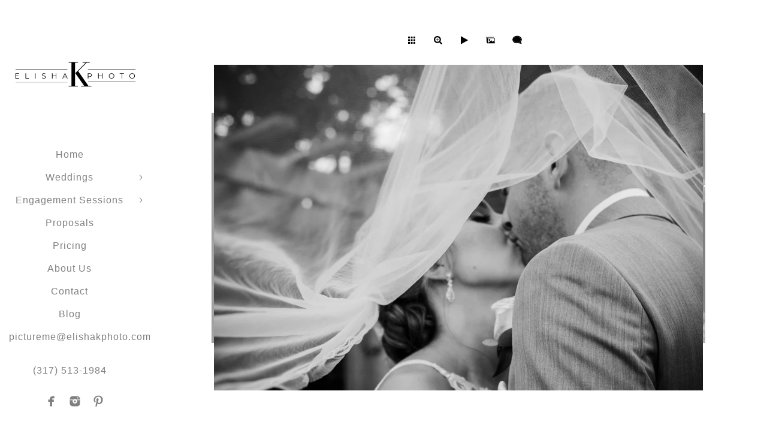

--- FILE ---
content_type: text/html; charset=utf-8
request_url: https://www.elishakphoto.com/kissing-veil-black-white-wedding-photo
body_size: 1786
content:
<!DOCTYPE html><!-- site by Good Gallery, www.goodgallery.com -->
<html class="no-js GalleryPage" lang="en">
<head>
    <link rel="dns-prefetch" href="//cdn.goodgallery.com" />
	<link rel="shortcut icon" href="//cdn.goodgallery.com/88ffe203-0b56-42b2-b7f0-300a025882b9/logo/37blfkw6/oarm4pn4e4g.ico" />
<link rel="icon" href="//cdn.goodgallery.com/88ffe203-0b56-42b2-b7f0-300a025882b9/logo/37blfkw6/oarm4pn4e4g.svg" sizes="any" type="image/svg+xml" />

	<title>Kissing Under the Veil | Black and White Wedding Photo - Indianapolis Wedding Photographer | ElishaKphoto - elishakphoto</title>
	 <link rel="canonical" href="https://www.elishakphoto.com/kissing-veil-black-white-wedding-photo" />
		<meta name="description" content="A wedding day photo captured in black and white. The bride and groom sharing a kiss under the veil at The Willows located on the north side of Indianapolis" />
<style type="text/css">.YB:before{content: attr(data-c);display: block;height: 150em;}</style><link rel="stylesheet" type="text/css" href="//cdn.goodgallery.com/88ffe203-0b56-42b2-b7f0-300a025882b9/d/Desktop-ueHBpw9PeUAmnHDeDO2qPA-2-F2yacBdhr-W4ewMcOcuRDQ.css" />
<script type="text/javascript" src="//cdn.goodgallery.com/88ffe203-0b56-42b2-b7f0-300a025882b9/p/bundle-2teHGVEHG23F7yH4EM4Vng-20250629021656.js"></script>
    <script type="text/javascript" src="//cdn.goodgallery.com/88ffe203-0b56-42b2-b7f0-300a025882b9/d/PageData-374y1qs8-66ccf04c-a24c-4023-a0c3-d12836e46d5d-F2yacBdhr-W4ewMcOcuRDQ-2.js"></script>
    <meta name="viewport" content="width=device-width, initial-scale=1, maximum-scale=1.0, user-scalable=no" />
	<meta name="apple-mobile-web-app-capable" content="yes" />
    <!--[if lt IE 9]><script type="text/javascript" src="/admin/Scripts/excanvas.compiled.js"></script><script type="text/javascript" src="/admin/Scripts/jQuery.XDomainRequest.js"></script><![endif]-->

<meta property="og:url" content="https://www.elishakphoto.com/kissing-veil-black-white-wedding-photo" />
<meta property="og:type" content="website" />
<meta property="og:site_name" content="elishakphoto" />
<meta property="og:image" content="//cdn.goodgallery.com/88ffe203-0b56-42b2-b7f0-300a025882b9/r/1024/2oy1abzd/kissing-veil-black-white-wedding-photo.jpg" />
<meta property="og:title" content="Kissing Under the Veil | Black and White Wedding Photo - Indianapolis Wedding Photographer | ElishaKphoto - elishakphoto" />
<meta property="og:description" content="A wedding day photo captured in black and white. The bride and groom sharing a kiss under the veil at The Willows located on the north side of Indianapolis" />

</head>
<body data-page-type="gallery" data-page-id="66ccf04c-a24c-4023-a0c3-d12836e46d5d" data-tags="" data-menu-hash="F2yacBdhr-W4ewMcOcuRDQ" data-settings-hash="ueHBpw9PeUAmnHDeDO2qPA" data-fotomotoid="" data-imglocation="//cdn.goodgallery.com/88ffe203-0b56-42b2-b7f0-300a025882b9/" data-cdn="//cdn.goodgallery.com/88ffe203-0b56-42b2-b7f0-300a025882b9" data-stoken="374y1qs8" data-settingstemplateid="">
    <div id="layoutContainer">
        <div id="gallery"></div>
    </div>
    <div class="nscontainer YB">
            <div class="nextprev">
                    <a href="/gazebo-wedding-photo" title="Gazebo Wedding Photo" rel="prev" class="prev"><span>Previous</span></a>
                                    <a href="/fun-groom-photo" title="Fun Groom Photo" rel="next" class="next"><span>Next</span></a>
            </div>
    </div>
            
            <div class="fulljustify toplevelmenu YB">
                    <a href="/" title="Indianapolis Wedding Photographer | ElishaKphoto"><span>Home</span></a>
                    <a href="/weddings" title="Weddings"><span>Weddings</span></a>
                    <a href="/engagement-sessions" title="Engagement Sessions"><span>Engagement Sessions</span></a>
                    <a href="/proposals" title="Proposals"><span>Proposals</span></a>
                    <a href="/pricing" title="Pricing"><span>Pricing</span></a>
                    <a href="/us" title="About Us"><span>About Us</span></a>
                    <a href="/contact" title="Contact Me"><span>Contact</span></a>
                    <a href="/blog/" title="Blog"><span>Blog</span></a>
                    <a><span>&nbsp;</span></a>
                    <a><span>p&#105;c&#116;&#117;r&#101;m&#101;&#064;&#101;l&#105;sh&#097;kph&#111;&#116;&#111;&#046;c&#111;m</span></a>
                    <a><span>(317) 513-1984</span></a>
                    <a><span>Social Networks</span></a>
            </div>
        
                
            <div class="GGCaption YB">
                <div class="CaptionContainer GGTextContent">
                    <span>
                                                    <div class="GGBreadCrumbs">
                                    <div class="GGBreadCrumb">
                                        <a href="/" title="Home"><span>Home</span></a> »
                                    </div>
                                <div class="GGBreadCrumb">
                                    <span>elishakphoto</span>
                                </div>
                            </div>
                        <h1>Kissing Under the Veil | Black and White Wedding Photo</h1><h1>Kissing Under the Veil | </h1><h1>Black and White Wedding Photo</h1><p>When I deliver the gallery of your wedding day, I deliver everything in color and in black and white. I have no way of knowing which photos you would prefer in black and white and I don't want to choose for you. My preference for this photo was black and white.</p><p> </p><p>This bride had an amazing veil and we wanted to be sure to show it off so that she could take it out for the reception. This image was captured fairly quickly during the couple's portraits portion of the wedding day at The Willows.</p><p>Location: <a href="http://maps.google.com/maps?q=6729 Westfield Blvd, Indianapolis, IN 46220" target="blank" rel="noopener noreferrer">6729 Westfield Blvd, Indianapolis, IN 46220</a>. </p>
                                                                    </span>
                </div>
            </div>
        
    </body>
</html>


--- FILE ---
content_type: text/html; charset=utf-8
request_url: https://www.elishakphoto.com/?IsAjax=1
body_size: 42688
content:
<!DOCTYPE html><!-- site by Good Gallery, www.goodgallery.com -->
<html class="no-js GalleryPage ">
<head>
<title>Indianapolis Wedding Photographer | ElishaKphoto - elishakphoto</title>
<meta name="description" content="Indianapolis-area hybrid wedding photographer specializing in timeless and photojournalistic wedding, engagement, and proposal photos and videos." />
<link rel="dns-prefetch" href="//cdn.goodgallery.com" />
<link rel="shortcut icon" href="//cdn.goodgallery.com/88ffe203-0b56-42b2-b7f0-300a025882b9/logo/37blfkw6/oarm4pn4e4g.ico" />
<link rel="icon" href="//cdn.goodgallery.com/88ffe203-0b56-42b2-b7f0-300a025882b9/logo/37blfkw6/oarm4pn4e4g.svg" sizes="any" type="image/svg+xml" />

 <meta name="robots" content="noarchive" /> 	 <link rel="canonical" href="https://www.elishakphoto.com" />
 <style type="text/css">.YB:before{content: attr(data-c);display: block;height: 150em;}</style><link rel="stylesheet" type="text/css" media="print" onload="if(media!='all')media='all'" href="//cdn.goodgallery.com/88ffe203-0b56-42b2-b7f0-300a025882b9/d/Desktop-ueHBpw9PeUAmnHDeDO2qPA-2-F2yacBdhr-W4ewMcOcuRDQ.css" />
<script type="text/javascript" src="//cdn.goodgallery.com/88ffe203-0b56-42b2-b7f0-300a025882b9/p/bundle-2teHGVEHG23F7yH4EM4Vng-20250629021656.js"></script>
<script type="text/javascript" src="//cdn.goodgallery.com/88ffe203-0b56-42b2-b7f0-300a025882b9/d/PageData-374y1qs8-66ccf04c-a24c-4023-a0c3-d12836e46d5d-F2yacBdhr-W4ewMcOcuRDQ-2.js"></script>
<!--[if lt IE 9]><script type="text/javascript" src="/admin/Scripts/jQuery.XDomainRequest.js"></script><![endif]-->

<meta property="og:url" content="https://www.elishakphoto.com" />
<meta property="og:type" content="website" />
<meta property="og:site_name" content="elishakphoto" />
<meta property="og:image" content="https://cdn.goodgallery.com/88ffe203-0b56-42b2-b7f0-300a025882b9/s/0200/2oz8rbjc/bride-groom-floral-centerpiece.jpg"/><meta property="og:image" content="https://cdn.goodgallery.com/88ffe203-0b56-42b2-b7f0-300a025882b9/s/0200/2y2wv63r/ceremony-mustard-seed-gardens.jpg"/><meta property="og:image" content="https://cdn.goodgallery.com/88ffe203-0b56-42b2-b7f0-300a025882b9/s/0200/37eenh2h/sparkler-exit-magic.jpg"/><meta property="og:image" content="https://cdn.goodgallery.com/88ffe203-0b56-42b2-b7f0-300a025882b9/s/0200/37ek0pmg/faux-sparkler-send.jpg"/><meta property="og:image" content="https://cdn.goodgallery.com/88ffe203-0b56-42b2-b7f0-300a025882b9/s/0200/37eklxft/details-story.jpg"/><meta property="og:image" content="https://cdn.goodgallery.com/88ffe203-0b56-42b2-b7f0-300a025882b9/s/0200/37eklx9c/world-spins-stand-still.jpg"/><meta property="og:image" content="https://cdn.goodgallery.com/88ffe203-0b56-42b2-b7f0-300a025882b9/s/0200/37310j31/polaroids-table.jpg"/><meta property="og:image" content="https://cdn.goodgallery.com/88ffe203-0b56-42b2-b7f0-300a025882b9/s/0200/37blgcl0/euphoria-dance-floor.jpg"/><meta property="og:image" content="https://cdn.goodgallery.com/88ffe203-0b56-42b2-b7f0-300a025882b9/s/0200/2tays8l0/couple-antique-getaway-car.jpg"/><meta property="og:image" content="https://cdn.goodgallery.com/88ffe203-0b56-42b2-b7f0-300a025882b9/s/0200/374rl236/elegance-wedding-vows.jpg"/><meta property="og:image" content="https://cdn.goodgallery.com/88ffe203-0b56-42b2-b7f0-300a025882b9/s/0200/2kasueuv/unique-wedding-party-photo.jpg"/><meta property="og:image" content="https://cdn.goodgallery.com/88ffe203-0b56-42b2-b7f0-300a025882b9/s/0200/32o7144w/dog-wedding-pictures.jpg"/><meta property="og:image" content="https://cdn.goodgallery.com/88ffe203-0b56-42b2-b7f0-300a025882b9/s/0200/37d1v6ae/pink-love-willows.jpg"/><meta property="og:image" content="https://cdn.goodgallery.com/88ffe203-0b56-42b2-b7f0-300a025882b9/s/0200/377w3ac5/creating-magic-movement.jpg"/><meta property="og:image" content="https://cdn.goodgallery.com/88ffe203-0b56-42b2-b7f0-300a025882b9/s/0200/2xwkb234/sixpence-bride.jpg"/><meta property="og:image" content="https://cdn.goodgallery.com/88ffe203-0b56-42b2-b7f0-300a025882b9/s/0200/2tm9ewpz/private-vow-exchange.jpg"/><meta property="og:image" content="https://cdn.goodgallery.com/88ffe203-0b56-42b2-b7f0-300a025882b9/s/0200/37666fn7/groomsmen-photo.jpg"/><meta property="og:image" content="https://cdn.goodgallery.com/88ffe203-0b56-42b2-b7f0-300a025882b9/s/0200/374rl1ts/flatlay.jpg"/><meta property="og:image" content="https://cdn.goodgallery.com/88ffe203-0b56-42b2-b7f0-300a025882b9/s/0200/37666fn8/helping-boutonni%c3%a8re.jpg"/><meta property="og:image" content="https://cdn.goodgallery.com/88ffe203-0b56-42b2-b7f0-300a025882b9/s/0200/37184zb0/groomsmen-walking.jpg"/><meta property="og:image" content="https://cdn.goodgallery.com/88ffe203-0b56-42b2-b7f0-300a025882b9/s/0200/373283o3/groomsmen-cigar-photo-ritz-charles.jpg"/><meta property="og:image" content="https://cdn.goodgallery.com/88ffe203-0b56-42b2-b7f0-300a025882b9/s/0200/36wbx4wo/wedding-party-library.jpg"/><meta property="og:image" content="https://cdn.goodgallery.com/88ffe203-0b56-42b2-b7f0-300a025882b9/s/0200/2k99hh2m/gazebo-wedding-photo.jpg"/><meta property="og:image" content="https://cdn.goodgallery.com/88ffe203-0b56-42b2-b7f0-300a025882b9/s/0200/2oy1abzd/kissing-veil-black-white-wedding-photo.jpg"/><meta property="og:image" content="https://cdn.goodgallery.com/88ffe203-0b56-42b2-b7f0-300a025882b9/s/0200/2oz8rbbu/fun-groom-photo.jpg"/><meta property="og:image" content="https://cdn.goodgallery.com/88ffe203-0b56-42b2-b7f0-300a025882b9/s/0200/36wd43tv/art-made-ceremony.jpg"/><meta property="og:image" content="https://cdn.goodgallery.com/88ffe203-0b56-42b2-b7f0-300a025882b9/s/0200/379oectr/creating-iconic-wedding-photos.jpg"/><meta property="og:image" content="https://cdn.goodgallery.com/88ffe203-0b56-42b2-b7f0-300a025882b9/s/0200/2tays3hp/indianapolis-bridal-portraits.jpg"/><meta property="og:image" content="https://cdn.goodgallery.com/88ffe203-0b56-42b2-b7f0-300a025882b9/s/0200/2fiwipc7/bridal-prep.jpg"/><meta property="og:image" content="https://cdn.goodgallery.com/88ffe203-0b56-42b2-b7f0-300a025882b9/s/0200/32ayqxci/boho-outdoor-fireplace.jpg"/><meta property="og:image" content="https://cdn.goodgallery.com/88ffe203-0b56-42b2-b7f0-300a025882b9/s/0200/2k0z8t6m/groomsman-monument-circle.jpg"/><meta property="og:image" content="https://cdn.goodgallery.com/88ffe203-0b56-42b2-b7f0-300a025882b9/s/0200/2ow60xwp/throwing-groom-wedding-photo.jpg"/><meta property="og:image" content="https://cdn.goodgallery.com/88ffe203-0b56-42b2-b7f0-300a025882b9/s/0200/2ffar2ou/groom-fastens-watch.jpg"/><meta property="og:image" content="https://cdn.goodgallery.com/88ffe203-0b56-42b2-b7f0-300a025882b9/s/0200/2tg0cec5/walking-woods.jpg"/><meta property="og:image" content="https://cdn.goodgallery.com/88ffe203-0b56-42b2-b7f0-300a025882b9/s/0200/2oy19slh/groom-bar-sixpence.jpg"/><meta property="og:image" content="https://cdn.goodgallery.com/88ffe203-0b56-42b2-b7f0-300a025882b9/s/0200/2y2xgm15/ring-security-dog.jpg"/><script type="application/ld+json">{ "@context": "https://schema.org", "@type": "Organization", "url": "https://www.elishakphoto.com", "logo": "https://logocdn.goodgallery.com/88ffe203-0b56-42b2-b7f0-300a025882b9/420x0/37blfkw6/oarm4pn4e4g.png" }</script>
<script type="application/ld+json">{ "@context": "http://schema.org", "@type": "BreadcrumbList", "itemListElement": [ { "@type": "ListItem", "position": "1", "item": { "@id": "https://www.elishakphoto.com/", "name": "Home" } } ] }</script>

<style type="text/css" data-id="inline">
html.js, html.js body {margin:0;padding:0;}
div.ThumbnailPanelThumbnailContainer div.Placeholder, div.ThumbnailPanelThumbnailContainer .CVThumb {position: absolute;left: 0px;top: 0px;height: 100%;width: 100%;border: 0px} div.ThumbnailPanelThumbnailContainer .CVThumb {text-align: center} div.ThumbnailPanelThumbnailContainer .CVThumb img {max-width: 100%;width: 100%;border: 0px} span.ThumbnailPanelEntityLoaded div.Placeholder {display: none;}
html.no-js .CVThumb img {opacity:0} div.ThumbnailPanelThumbnailContainer {overflow:hidden;position:absolute;top:0px;left:0px} .YB:before{content: attr(data-c);display: block;height: 150em;width:100%;background-color:#FFFFFF;position:fixed;z-index:9999;}
.GalleryUIThumbnailPanelContainerParent {background-color:#FFFFFF}
ul.GalleryUIMenu {list-style: none;margin: 0;padding: 0} ul.GalleryUIMenu a {text-decoration: none} ul.GalleryUIMenu li {position: relative; white-space: nowrap}
.GalleryUISiteNavigation {background-color: rgba(255, 255, 255, 1);width:250px}
.GalleryUIMenuTopLevel .GalleryUIMenu {display: inline-block} ul.GalleryUIMenu li, div.GalleryUIMenuSubMenuDiv li {text-transform:none}
.GalleryUIMenuTopLevel .GalleryUIMenu > li {padding: 10px 15px 10px 15px;border:0px solid #FFFFFF;border-left-width:0px;border-top-width:0px;white-space:normal;text-align:center}
.GalleryUIMenu > li {color:#808080;background-color:rgba(255, 255, 255, 1);font-size:16px;letter-spacing: 1px;;position:relative}
.GalleryUIMenu > li > a {color:#808080} .GalleryUIMenu > li.Active > a {color:#808080}
.GalleryUIMenu > li.Active {color:#808080;background-color:rgba(255, 255, 255, 1)}
span.SubMenuArrow,span.SubMenuArrowLeft,span.SubMenuArrowRight,span.SubMenuArrowUp,span.SubMenuArrowDown {display:block;position:absolute;top:50%;right:10px;margin-top:-5px;height:10px;width:10px;background-color:transparent;} span.SubMenuArrowSizing {display:inline-block;width:20px;height:10px;opacity:0;margin-right:-2px;}

 .GalleryUISiteNavigation {position:fixed;top:0;left:0}
.GalleryUIMenuTopLevel .GalleryUIMenu {width:250px} .GalleryUISiteNavigation {height:100%}


html { font-family: 'Arial', 'Helvetica Neue', Helvetica, sans-serif; }
.GalleryUIMenu, .GalleryUIMenu a { font-family: 'Arial', 'Helvetica Neue', Helvetica, sans-serif; }
.PageTemplateText,.CaptionContainer,.PageInformationArea,.GGTextContent { font-family: 'Arial', 'Helvetica Neue', Helvetica, sans-serif; }
h1, h2, h3, h4, h5, h6 { font-family: 'Arial', 'Helvetica Neue', Helvetica, sans-serif;font-weight:700; }
.GalleryUIContainer .NameMark { font-family: 'Arial', 'Helvetica Neue', Helvetica, sans-serif; }
.GalleryMenuContent .GGMenuPageHeading { font-family: 'Arial', 'Helvetica Neue', Helvetica, sans-serif; }
.GMLabel { font-family: 'Arial', 'Helvetica Neue', Helvetica, sans-serif; }
.GMTagline { font-family: 'Arial', 'Helvetica Neue', Helvetica, sans-serif; }
div.GGForm label.SectionHeading { font-family: 'Arial', 'Helvetica Neue', Helvetica, sans-serif; }
.GGHamburgerMenuLabel { font-family: 'Arial', 'Helvetica Neue', Helvetica, sans-serif; }
h2 { font-family: 'Arial', 'Helvetica Neue', Helvetica, sans-serif;font-weight:700; }
h3 { font-family: 'Arial', 'Helvetica Neue', Helvetica, sans-serif;font-weight:700; }
h4 { font-family: 'Arial', 'Helvetica Neue', Helvetica, sans-serif;font-weight:700; }
h5 { font-family: 'Arial', 'Helvetica Neue', Helvetica, sans-serif;font-weight:700; }
h6 { font-family: 'Arial', 'Helvetica Neue', Helvetica, sans-serif;font-weight:700; }
h1 { line-height: 1.45; text-transform: none; text-align: left; letter-spacing: 1px; }
h2 { line-height: 1.45; text-transform: none; text-align: left; letter-spacing: 1px;  }
h3 { line-height: 1.45; text-transform: none; text-align: left; letter-spacing: 1px; }
h4 { line-height: 1.45; text-transform: none; text-align: left; letter-spacing: 1px; }
h5 { line-height: 1.45; text-transform: none; text-align: left; letter-spacing: 1px; }
h6 { line-height: 1.45; text-transform: none; text-align: left; letter-spacing: 0px; }
.PageTemplateText,.CaptionContainer,.PageInformationArea,.GGTextContent { line-height: 1.45; text-transform: none; text-align: left; }
ul.GGBottomNavigation span { font-family: 'Arial', 'Helvetica Neue', Helvetica, sans-serif; }
.GGTextContent .GGBreadCrumbs .GGBreadCrumb, .GGTextContent .GGBreadCrumb span { font-family: 'Arial', 'Helvetica Neue', Helvetica, sans-serif; }




div.GalleryUIThumbnailPanelContainerParent {
    background-color: #FFFFFF;
}

div.GGThumbActualContainer div.ThumbnailPanelCaptionContainer {
    position: unset;
    left: unset;
    top: unset;
}

html.js.GalleryPage.ThumbnailPanelActive {
    overflow: visible;
}

    
    html.GalleryPage.ThumbnailPanelActive div.GalleryUISiteNavigation {
        position: fixed !important;
    }
    

html.ThumbnailPanelActive body {
    overflow: visible;
}

html.ThumbnailPanelActive div.GalleryUIContentParent {
    overflow: visible;
}

div.GalleryUIThumbnailPanelContainer div.GGThumbModernContainer > div.GGTextContent {
    position: relative;
}

div.GGThumbActualContainer div.ThumbEntityContainer div.ThumbAspectContainer {
}

div.GGThumbActualContainer div.ThumbEntityContainer div.ThumbAspectContainer {
    height: 0;
    overflow: hidden;
    position: relative;
    border-radius: 0%;
    border: 0px solid rgba(255, 255, 255, 1);
    background-color: rgba(255, 255, 255, 1);
    opacity: 1;

    -moz-transition: opacity 0.15s, background-color 0.15s, border-color 0.15s, color 0.15s;
    -webkit-transition: opacity 0.15s, background-color 0.15s, border-color 0.15s, color 0.15s;
    -o-transition: opacity: 0.15s, background-color 0.15s, border-color 0.15s, color 0.15s;
    transition: opacity 0.15s, background-color 0.15s, border-color 0.15s, color 0.15s;
}

div.GGThumbActualContainer div.ThumbAspectContainer > div,
div.GGThumbModernContainer div.ThumbAspectContainer > div {
    position: absolute;
    left: 0;
    top: 0;
    height: 100%;
    width: 100%;
}

div.GGThumbActualContainer div.ThumbAspectContainer img,
div.GGThumbModernContainer div.ThumbAspectContainer img {
    min-width: 100%;
    min-height: 100%;
}

div.GGThumbActualContainer div.ThumbAspectContainer div.icon {
    position: absolute;
    left: unset;
    top: unset;
    right: 5px;
    bottom: 5px;
    cursor: pointer;

    -webkit-border-radius: 15%;
    -moz-border-radius: 15%;
    border-radius: 15%;
    height: 34px;
    width: 34px;
    padding: 5px;
    -moz-box-sizing: border-box;
    box-sizing: border-box;
}

div.ThumbEntityContainer div.ThumbCaption {
    display: none;
    overflow: hidden;
    
    cursor: pointer;
    padding: 20px;
    font-size: 12px;
    color: rgba(128, 128, 128, 1);
    background-color: rgba(255, 255, 255, 0.75);
    border: 0px solid rgba(128, 128, 128, 0.75);
    border-top-width: 0px;

    -moz-transition: opacity 0.15s, background-color 0.15s, border-color 0.15s, color 0.15s;
    -webkit-transition: opacity 0.15s, background-color 0.15s, border-color 0.15s, color 0.15s;
    -o-transition: opacity: 0.15s, background-color 0.15s, border-color 0.15s, color 0.15s;
    transition: opacity 0.15s, background-color 0.15s, border-color 0.15s, color 0.15s;

}

div.ThumbEntityContainer.ShowCaptions div.ThumbCaption {
    display: block;
}

html.ThumbnailPanelActive .GGCaption {
    display: none;
}

    
div.GGThumbActualContainer {
    display: grid;
    grid-template-columns: repeat(3, 1fr);
    grid-column-gap: 20px;
    margin: 45px 0px 45px 0px;
}

div.GGThumbActualContainer div.ThumbEntityContainer + div {
    margin-top: 20px;
}

    
        
div.GGThumbActualContainer > div:nth-child(1) {
    grid-column-start: 1;
}
        
        
div.GGThumbActualContainer > div:nth-child(2) {
    grid-column-start: 2;
}
        
        
div.GGThumbActualContainer > div:nth-child(3) {
    grid-column-start: 3;
}
        

div.GGThumbModernContainer div.ThumbAspectContainer {
    height: 0;
    overflow: hidden;
    position: relative;
    border: 0px solid rgba(255, 255, 255, 1);
    opacity: 1;

	-moz-transition: opacity 0.15s, background-color 0.15s, border-color 0.15s, color 0.15s;
	-webkit-transition: opacity 0.15s, background-color 0.15s, border-color 0.15s, color 0.15s;
	-o-transition: opacity: 0.15s, background-color 0.15s, border-color 0.15s, color 0.15s;
	transition: opacity 0.15s, background-color 0.15s, border-color 0.15s, color 0.15s;
}

div.GGThumbModernContainer div.ThumbCoverImage {
    margin: 45px 0px 45px 0px;
}

@media (hover: hover) {
    div.GGThumbActualContainer div.ThumbEntityContainer:hover div.ThumbAspectContainer {
        opacity: 0.95;
        border-color: rgba(0, 0, 0, 1);
    }

    div.ThumbEntityContainer:hover div.ThumbCaption {
        color: rgba(0, 0, 0, 1);
        background-color: rgba(211, 211, 211, 1);
        border-color: rgba(0, 0, 0, 1);
    }

    div.GGThumbModernContainer div.ThumbCoverImage:hover div.ThumbAspectContainer {
        opacity: 0.95;
        border-color: rgba(0, 0, 0, 1);
    }
}
</style>
</head>
<body data-page-type="gallery" class="GalleryUIContainer" data-page-id="66ccf04c-a24c-4023-a0c3-d12836e46d5d" data-tags="" data-menu-hash="F2yacBdhr-W4ewMcOcuRDQ" data-settings-hash="ueHBpw9PeUAmnHDeDO2qPA" data-fotomotoid="" data-imglocation="//cdn.goodgallery.com/88ffe203-0b56-42b2-b7f0-300a025882b9/" data-cdn="//cdn.goodgallery.com/88ffe203-0b56-42b2-b7f0-300a025882b9" data-stoken="374y1qs8" data-settingstemplateid="">
    <div class="GalleryUIContentParent YB" data-pretagged="true" style="position:absolute;height:100%;width:calc(100% - 250px);top:0px;left:250px;">
        <div class="GalleryUIContentContainer"></div>
        <div class="prev"></div><div class="next"></div><span class="prev SingleImageHidden"></span><span class="next SingleImageHidden"></span>
        <div class="GalleryUIThumbnailPanelContainerParent" style="opacity: 1;position: absolute;height: 100%;width: 100%;left: 0px;top: 0px;z-index: 550;transition: all 0s ease;">
            <div class="GalleryUIThumbnailPanelContainer">
                <div class="GGThumbModernContainer">


                    <div class="GGThumbActualContainer">
                                    
                        <div>
                                <div class="ThumbEntityContainer" data-id="4c2flfmlqtn" data-plink="bride-groom-floral-centerpiece"><a class="ThumbLink" href="/bride-groom-floral-centerpiece" title="Bride and Groom | Floral Centerpiece"><div class="ThumbAspectContainer" style="padding-top:calc((4000 / 6000) * 100%)"><div><picture><source type="image/webp" sizes="calc((97vw - 290px) / 3)" srcset="//cdn.goodgallery.com/88ffe203-0b56-42b2-b7f0-300a025882b9/t/0050/2oz8rbjc/bride-groom-floral-centerpiece.webp 50w, //cdn.goodgallery.com/88ffe203-0b56-42b2-b7f0-300a025882b9/t/0075/2oz8rbjc/bride-groom-floral-centerpiece.webp 75w, //cdn.goodgallery.com/88ffe203-0b56-42b2-b7f0-300a025882b9/t/0100/2oz8rbjc/bride-groom-floral-centerpiece.webp 100w, //cdn.goodgallery.com/88ffe203-0b56-42b2-b7f0-300a025882b9/t/0125/2oz8rbjc/bride-groom-floral-centerpiece.webp 125w, //cdn.goodgallery.com/88ffe203-0b56-42b2-b7f0-300a025882b9/t/0150/2oz8rbjc/bride-groom-floral-centerpiece.webp 150w, //cdn.goodgallery.com/88ffe203-0b56-42b2-b7f0-300a025882b9/t/0175/2oz8rbjc/bride-groom-floral-centerpiece.webp 175w, //cdn.goodgallery.com/88ffe203-0b56-42b2-b7f0-300a025882b9/t/0200/2oz8rbjc/bride-groom-floral-centerpiece.webp 200w, //cdn.goodgallery.com/88ffe203-0b56-42b2-b7f0-300a025882b9/t/0225/2oz8rbjc/bride-groom-floral-centerpiece.webp 225w, //cdn.goodgallery.com/88ffe203-0b56-42b2-b7f0-300a025882b9/t/0250/2oz8rbjc/bride-groom-floral-centerpiece.webp 250w, //cdn.goodgallery.com/88ffe203-0b56-42b2-b7f0-300a025882b9/t/0275/2oz8rbjc/bride-groom-floral-centerpiece.webp 275w, //cdn.goodgallery.com/88ffe203-0b56-42b2-b7f0-300a025882b9/t/0300/2oz8rbjc/bride-groom-floral-centerpiece.webp 300w, //cdn.goodgallery.com/88ffe203-0b56-42b2-b7f0-300a025882b9/t/0350/2oz8rbjc/bride-groom-floral-centerpiece.webp 350w, //cdn.goodgallery.com/88ffe203-0b56-42b2-b7f0-300a025882b9/t/0400/2oz8rbjc/bride-groom-floral-centerpiece.webp 400w, //cdn.goodgallery.com/88ffe203-0b56-42b2-b7f0-300a025882b9/t/0450/2oz8rbjc/bride-groom-floral-centerpiece.webp 450w, //cdn.goodgallery.com/88ffe203-0b56-42b2-b7f0-300a025882b9/t/0500/2oz8rbjc/bride-groom-floral-centerpiece.webp 500w, //cdn.goodgallery.com/88ffe203-0b56-42b2-b7f0-300a025882b9/t/0550/2oz8rbjc/bride-groom-floral-centerpiece.webp 550w, //cdn.goodgallery.com/88ffe203-0b56-42b2-b7f0-300a025882b9/t/0600/2oz8rbjc/bride-groom-floral-centerpiece.webp 600w, //cdn.goodgallery.com/88ffe203-0b56-42b2-b7f0-300a025882b9/t/0650/2oz8rbjc/bride-groom-floral-centerpiece.webp 650w, //cdn.goodgallery.com/88ffe203-0b56-42b2-b7f0-300a025882b9/t/0700/2oz8rbjc/bride-groom-floral-centerpiece.webp 700w, //cdn.goodgallery.com/88ffe203-0b56-42b2-b7f0-300a025882b9/t/0750/2oz8rbjc/bride-groom-floral-centerpiece.webp 750w, //cdn.goodgallery.com/88ffe203-0b56-42b2-b7f0-300a025882b9/t/0800/2oz8rbjc/bride-groom-floral-centerpiece.webp 800w, //cdn.goodgallery.com/88ffe203-0b56-42b2-b7f0-300a025882b9/t/0850/2oz8rbjc/bride-groom-floral-centerpiece.webp 850w, //cdn.goodgallery.com/88ffe203-0b56-42b2-b7f0-300a025882b9/t/0900/2oz8rbjc/bride-groom-floral-centerpiece.webp 900w, //cdn.goodgallery.com/88ffe203-0b56-42b2-b7f0-300a025882b9/t/0950/2oz8rbjc/bride-groom-floral-centerpiece.webp 950w, //cdn.goodgallery.com/88ffe203-0b56-42b2-b7f0-300a025882b9/t/1024/2oz8rbjc/bride-groom-floral-centerpiece.webp 1024w, //cdn.goodgallery.com/88ffe203-0b56-42b2-b7f0-300a025882b9/t/2560/2oz8rbjc/bride-groom-floral-centerpiece.webp 2560w" /><source type="image/jpeg" sizes="calc((97vw - 290px) / 3)" srcset="//cdn.goodgallery.com/88ffe203-0b56-42b2-b7f0-300a025882b9/t/0050/2oz8rbjc/bride-groom-floral-centerpiece.jpg 50w, //cdn.goodgallery.com/88ffe203-0b56-42b2-b7f0-300a025882b9/t/0075/2oz8rbjc/bride-groom-floral-centerpiece.jpg 75w, //cdn.goodgallery.com/88ffe203-0b56-42b2-b7f0-300a025882b9/t/0100/2oz8rbjc/bride-groom-floral-centerpiece.jpg 100w, //cdn.goodgallery.com/88ffe203-0b56-42b2-b7f0-300a025882b9/t/0125/2oz8rbjc/bride-groom-floral-centerpiece.jpg 125w, //cdn.goodgallery.com/88ffe203-0b56-42b2-b7f0-300a025882b9/t/0150/2oz8rbjc/bride-groom-floral-centerpiece.jpg 150w, //cdn.goodgallery.com/88ffe203-0b56-42b2-b7f0-300a025882b9/t/0175/2oz8rbjc/bride-groom-floral-centerpiece.jpg 175w, //cdn.goodgallery.com/88ffe203-0b56-42b2-b7f0-300a025882b9/t/0200/2oz8rbjc/bride-groom-floral-centerpiece.jpg 200w, //cdn.goodgallery.com/88ffe203-0b56-42b2-b7f0-300a025882b9/t/0225/2oz8rbjc/bride-groom-floral-centerpiece.jpg 225w, //cdn.goodgallery.com/88ffe203-0b56-42b2-b7f0-300a025882b9/t/0250/2oz8rbjc/bride-groom-floral-centerpiece.jpg 250w, //cdn.goodgallery.com/88ffe203-0b56-42b2-b7f0-300a025882b9/t/0275/2oz8rbjc/bride-groom-floral-centerpiece.jpg 275w, //cdn.goodgallery.com/88ffe203-0b56-42b2-b7f0-300a025882b9/t/0300/2oz8rbjc/bride-groom-floral-centerpiece.jpg 300w, //cdn.goodgallery.com/88ffe203-0b56-42b2-b7f0-300a025882b9/t/0350/2oz8rbjc/bride-groom-floral-centerpiece.jpg 350w, //cdn.goodgallery.com/88ffe203-0b56-42b2-b7f0-300a025882b9/t/0400/2oz8rbjc/bride-groom-floral-centerpiece.jpg 400w, //cdn.goodgallery.com/88ffe203-0b56-42b2-b7f0-300a025882b9/t/0450/2oz8rbjc/bride-groom-floral-centerpiece.jpg 450w, //cdn.goodgallery.com/88ffe203-0b56-42b2-b7f0-300a025882b9/t/0500/2oz8rbjc/bride-groom-floral-centerpiece.jpg 500w, //cdn.goodgallery.com/88ffe203-0b56-42b2-b7f0-300a025882b9/t/0550/2oz8rbjc/bride-groom-floral-centerpiece.jpg 550w, //cdn.goodgallery.com/88ffe203-0b56-42b2-b7f0-300a025882b9/t/0600/2oz8rbjc/bride-groom-floral-centerpiece.jpg 600w, //cdn.goodgallery.com/88ffe203-0b56-42b2-b7f0-300a025882b9/t/0650/2oz8rbjc/bride-groom-floral-centerpiece.jpg 650w, //cdn.goodgallery.com/88ffe203-0b56-42b2-b7f0-300a025882b9/t/0700/2oz8rbjc/bride-groom-floral-centerpiece.jpg 700w, //cdn.goodgallery.com/88ffe203-0b56-42b2-b7f0-300a025882b9/t/0750/2oz8rbjc/bride-groom-floral-centerpiece.jpg 750w, //cdn.goodgallery.com/88ffe203-0b56-42b2-b7f0-300a025882b9/t/0800/2oz8rbjc/bride-groom-floral-centerpiece.jpg 800w, //cdn.goodgallery.com/88ffe203-0b56-42b2-b7f0-300a025882b9/t/0850/2oz8rbjc/bride-groom-floral-centerpiece.jpg 850w, //cdn.goodgallery.com/88ffe203-0b56-42b2-b7f0-300a025882b9/t/0900/2oz8rbjc/bride-groom-floral-centerpiece.jpg 900w, //cdn.goodgallery.com/88ffe203-0b56-42b2-b7f0-300a025882b9/t/0950/2oz8rbjc/bride-groom-floral-centerpiece.jpg 950w, //cdn.goodgallery.com/88ffe203-0b56-42b2-b7f0-300a025882b9/t/1024/2oz8rbjc/bride-groom-floral-centerpiece.jpg 1024w, //cdn.goodgallery.com/88ffe203-0b56-42b2-b7f0-300a025882b9/t/2560/2oz8rbjc/bride-groom-floral-centerpiece.jpg 2560w" /><img src="//cdn.goodgallery.com/88ffe203-0b56-42b2-b7f0-300a025882b9/t/0400/2oz8rbjc/bride-groom-floral-centerpiece.jpg" nopin="nopin" draggable="false" alt="Bride and Groom | Floral Centerpiece" title="Bride and Groom | Floral Centerpiece" srcset="//cdn.goodgallery.com/88ffe203-0b56-42b2-b7f0-300a025882b9/t/1024/2oz8rbjc/bride-groom-floral-centerpiece.jpg, //cdn.goodgallery.com/88ffe203-0b56-42b2-b7f0-300a025882b9/t/2560/2oz8rbjc/bride-groom-floral-centerpiece.jpg 2x" /></picture></div></div></a></div>
                                <div class="ThumbEntityContainer" data-id="0jjphmjmoyp" data-plink="faux-sparkler-send"><a class="ThumbLink" href="/faux-sparkler-send" title="Faux Sparkler Send-off"><div class="ThumbAspectContainer" style="padding-top:calc((4000 / 6000) * 100%)"><div><picture><source type="image/webp" sizes="calc((97vw - 290px) / 3)" srcset="//cdn.goodgallery.com/88ffe203-0b56-42b2-b7f0-300a025882b9/t/0050/37ek0pmg/faux-sparkler-send.webp 50w, //cdn.goodgallery.com/88ffe203-0b56-42b2-b7f0-300a025882b9/t/0075/37ek0pmg/faux-sparkler-send.webp 75w, //cdn.goodgallery.com/88ffe203-0b56-42b2-b7f0-300a025882b9/t/0100/37ek0pmg/faux-sparkler-send.webp 100w, //cdn.goodgallery.com/88ffe203-0b56-42b2-b7f0-300a025882b9/t/0125/37ek0pmg/faux-sparkler-send.webp 125w, //cdn.goodgallery.com/88ffe203-0b56-42b2-b7f0-300a025882b9/t/0150/37ek0pmg/faux-sparkler-send.webp 150w, //cdn.goodgallery.com/88ffe203-0b56-42b2-b7f0-300a025882b9/t/0175/37ek0pmg/faux-sparkler-send.webp 175w, //cdn.goodgallery.com/88ffe203-0b56-42b2-b7f0-300a025882b9/t/0200/37ek0pmg/faux-sparkler-send.webp 200w, //cdn.goodgallery.com/88ffe203-0b56-42b2-b7f0-300a025882b9/t/0225/37ek0pmg/faux-sparkler-send.webp 225w, //cdn.goodgallery.com/88ffe203-0b56-42b2-b7f0-300a025882b9/t/0250/37ek0pmg/faux-sparkler-send.webp 250w, //cdn.goodgallery.com/88ffe203-0b56-42b2-b7f0-300a025882b9/t/0275/37ek0pmg/faux-sparkler-send.webp 275w, //cdn.goodgallery.com/88ffe203-0b56-42b2-b7f0-300a025882b9/t/0300/37ek0pmg/faux-sparkler-send.webp 300w, //cdn.goodgallery.com/88ffe203-0b56-42b2-b7f0-300a025882b9/t/0350/37ek0pmg/faux-sparkler-send.webp 350w, //cdn.goodgallery.com/88ffe203-0b56-42b2-b7f0-300a025882b9/t/0400/37ek0pmg/faux-sparkler-send.webp 400w, //cdn.goodgallery.com/88ffe203-0b56-42b2-b7f0-300a025882b9/t/0450/37ek0pmg/faux-sparkler-send.webp 450w, //cdn.goodgallery.com/88ffe203-0b56-42b2-b7f0-300a025882b9/t/0500/37ek0pmg/faux-sparkler-send.webp 500w, //cdn.goodgallery.com/88ffe203-0b56-42b2-b7f0-300a025882b9/t/0550/37ek0pmg/faux-sparkler-send.webp 550w, //cdn.goodgallery.com/88ffe203-0b56-42b2-b7f0-300a025882b9/t/0600/37ek0pmg/faux-sparkler-send.webp 600w, //cdn.goodgallery.com/88ffe203-0b56-42b2-b7f0-300a025882b9/t/0650/37ek0pmg/faux-sparkler-send.webp 650w, //cdn.goodgallery.com/88ffe203-0b56-42b2-b7f0-300a025882b9/t/0700/37ek0pmg/faux-sparkler-send.webp 700w, //cdn.goodgallery.com/88ffe203-0b56-42b2-b7f0-300a025882b9/t/0750/37ek0pmg/faux-sparkler-send.webp 750w, //cdn.goodgallery.com/88ffe203-0b56-42b2-b7f0-300a025882b9/t/0800/37ek0pmg/faux-sparkler-send.webp 800w, //cdn.goodgallery.com/88ffe203-0b56-42b2-b7f0-300a025882b9/t/0850/37ek0pmg/faux-sparkler-send.webp 850w, //cdn.goodgallery.com/88ffe203-0b56-42b2-b7f0-300a025882b9/t/0900/37ek0pmg/faux-sparkler-send.webp 900w, //cdn.goodgallery.com/88ffe203-0b56-42b2-b7f0-300a025882b9/t/0950/37ek0pmg/faux-sparkler-send.webp 950w, //cdn.goodgallery.com/88ffe203-0b56-42b2-b7f0-300a025882b9/t/1024/37ek0pmg/faux-sparkler-send.webp 1024w, //cdn.goodgallery.com/88ffe203-0b56-42b2-b7f0-300a025882b9/t/2560/37ek0pmg/faux-sparkler-send.webp 2560w" /><source type="image/jpeg" sizes="calc((97vw - 290px) / 3)" srcset="//cdn.goodgallery.com/88ffe203-0b56-42b2-b7f0-300a025882b9/t/0050/37ek0pmg/faux-sparkler-send.jpg 50w, //cdn.goodgallery.com/88ffe203-0b56-42b2-b7f0-300a025882b9/t/0075/37ek0pmg/faux-sparkler-send.jpg 75w, //cdn.goodgallery.com/88ffe203-0b56-42b2-b7f0-300a025882b9/t/0100/37ek0pmg/faux-sparkler-send.jpg 100w, //cdn.goodgallery.com/88ffe203-0b56-42b2-b7f0-300a025882b9/t/0125/37ek0pmg/faux-sparkler-send.jpg 125w, //cdn.goodgallery.com/88ffe203-0b56-42b2-b7f0-300a025882b9/t/0150/37ek0pmg/faux-sparkler-send.jpg 150w, //cdn.goodgallery.com/88ffe203-0b56-42b2-b7f0-300a025882b9/t/0175/37ek0pmg/faux-sparkler-send.jpg 175w, //cdn.goodgallery.com/88ffe203-0b56-42b2-b7f0-300a025882b9/t/0200/37ek0pmg/faux-sparkler-send.jpg 200w, //cdn.goodgallery.com/88ffe203-0b56-42b2-b7f0-300a025882b9/t/0225/37ek0pmg/faux-sparkler-send.jpg 225w, //cdn.goodgallery.com/88ffe203-0b56-42b2-b7f0-300a025882b9/t/0250/37ek0pmg/faux-sparkler-send.jpg 250w, //cdn.goodgallery.com/88ffe203-0b56-42b2-b7f0-300a025882b9/t/0275/37ek0pmg/faux-sparkler-send.jpg 275w, //cdn.goodgallery.com/88ffe203-0b56-42b2-b7f0-300a025882b9/t/0300/37ek0pmg/faux-sparkler-send.jpg 300w, //cdn.goodgallery.com/88ffe203-0b56-42b2-b7f0-300a025882b9/t/0350/37ek0pmg/faux-sparkler-send.jpg 350w, //cdn.goodgallery.com/88ffe203-0b56-42b2-b7f0-300a025882b9/t/0400/37ek0pmg/faux-sparkler-send.jpg 400w, //cdn.goodgallery.com/88ffe203-0b56-42b2-b7f0-300a025882b9/t/0450/37ek0pmg/faux-sparkler-send.jpg 450w, //cdn.goodgallery.com/88ffe203-0b56-42b2-b7f0-300a025882b9/t/0500/37ek0pmg/faux-sparkler-send.jpg 500w, //cdn.goodgallery.com/88ffe203-0b56-42b2-b7f0-300a025882b9/t/0550/37ek0pmg/faux-sparkler-send.jpg 550w, //cdn.goodgallery.com/88ffe203-0b56-42b2-b7f0-300a025882b9/t/0600/37ek0pmg/faux-sparkler-send.jpg 600w, //cdn.goodgallery.com/88ffe203-0b56-42b2-b7f0-300a025882b9/t/0650/37ek0pmg/faux-sparkler-send.jpg 650w, //cdn.goodgallery.com/88ffe203-0b56-42b2-b7f0-300a025882b9/t/0700/37ek0pmg/faux-sparkler-send.jpg 700w, //cdn.goodgallery.com/88ffe203-0b56-42b2-b7f0-300a025882b9/t/0750/37ek0pmg/faux-sparkler-send.jpg 750w, //cdn.goodgallery.com/88ffe203-0b56-42b2-b7f0-300a025882b9/t/0800/37ek0pmg/faux-sparkler-send.jpg 800w, //cdn.goodgallery.com/88ffe203-0b56-42b2-b7f0-300a025882b9/t/0850/37ek0pmg/faux-sparkler-send.jpg 850w, //cdn.goodgallery.com/88ffe203-0b56-42b2-b7f0-300a025882b9/t/0900/37ek0pmg/faux-sparkler-send.jpg 900w, //cdn.goodgallery.com/88ffe203-0b56-42b2-b7f0-300a025882b9/t/0950/37ek0pmg/faux-sparkler-send.jpg 950w, //cdn.goodgallery.com/88ffe203-0b56-42b2-b7f0-300a025882b9/t/1024/37ek0pmg/faux-sparkler-send.jpg 1024w, //cdn.goodgallery.com/88ffe203-0b56-42b2-b7f0-300a025882b9/t/2560/37ek0pmg/faux-sparkler-send.jpg 2560w" /><img src="//cdn.goodgallery.com/88ffe203-0b56-42b2-b7f0-300a025882b9/t/0400/37ek0pmg/faux-sparkler-send.jpg" nopin="nopin" draggable="false" alt="Faux Sparkler Send-off" title="Faux Sparkler Send-off" srcset="//cdn.goodgallery.com/88ffe203-0b56-42b2-b7f0-300a025882b9/t/1024/37ek0pmg/faux-sparkler-send.jpg, //cdn.goodgallery.com/88ffe203-0b56-42b2-b7f0-300a025882b9/t/2560/37ek0pmg/faux-sparkler-send.jpg 2x" loading="lazy" /></picture></div></div></a></div>
                                <div class="ThumbEntityContainer" data-id="ut0s4ony0pd" data-plink="polaroids-table"><a class="ThumbLink" href="/polaroids-table" title="Polaroids on the Table"><div class="ThumbAspectContainer" style="padding-top:calc((6000 / 4000) * 100%)"><div><picture><source type="image/webp" sizes="calc((97vw - 290px) / 3)" srcset="//cdn.goodgallery.com/88ffe203-0b56-42b2-b7f0-300a025882b9/t/0075/37310j31/polaroids-table.webp 50w, //cdn.goodgallery.com/88ffe203-0b56-42b2-b7f0-300a025882b9/t/0100/37310j31/polaroids-table.webp 75w, //cdn.goodgallery.com/88ffe203-0b56-42b2-b7f0-300a025882b9/t/0150/37310j31/polaroids-table.webp 100w, //cdn.goodgallery.com/88ffe203-0b56-42b2-b7f0-300a025882b9/t/0175/37310j31/polaroids-table.webp 125w, //cdn.goodgallery.com/88ffe203-0b56-42b2-b7f0-300a025882b9/t/0225/37310j31/polaroids-table.webp 150w, //cdn.goodgallery.com/88ffe203-0b56-42b2-b7f0-300a025882b9/t/0250/37310j31/polaroids-table.webp 175w, //cdn.goodgallery.com/88ffe203-0b56-42b2-b7f0-300a025882b9/t/0300/37310j31/polaroids-table.webp 200w, //cdn.goodgallery.com/88ffe203-0b56-42b2-b7f0-300a025882b9/t/0300/37310j31/polaroids-table.webp 225w, //cdn.goodgallery.com/88ffe203-0b56-42b2-b7f0-300a025882b9/t/0350/37310j31/polaroids-table.webp 250w, //cdn.goodgallery.com/88ffe203-0b56-42b2-b7f0-300a025882b9/t/0400/37310j31/polaroids-table.webp 275w, //cdn.goodgallery.com/88ffe203-0b56-42b2-b7f0-300a025882b9/t/0450/37310j31/polaroids-table.webp 300w, //cdn.goodgallery.com/88ffe203-0b56-42b2-b7f0-300a025882b9/t/0500/37310j31/polaroids-table.webp 350w, //cdn.goodgallery.com/88ffe203-0b56-42b2-b7f0-300a025882b9/t/0600/37310j31/polaroids-table.webp 400w, //cdn.goodgallery.com/88ffe203-0b56-42b2-b7f0-300a025882b9/t/0650/37310j31/polaroids-table.webp 450w, //cdn.goodgallery.com/88ffe203-0b56-42b2-b7f0-300a025882b9/t/0750/37310j31/polaroids-table.webp 500w, //cdn.goodgallery.com/88ffe203-0b56-42b2-b7f0-300a025882b9/t/0800/37310j31/polaroids-table.webp 550w, //cdn.goodgallery.com/88ffe203-0b56-42b2-b7f0-300a025882b9/t/0900/37310j31/polaroids-table.webp 600w, //cdn.goodgallery.com/88ffe203-0b56-42b2-b7f0-300a025882b9/t/0950/37310j31/polaroids-table.webp 650w, //cdn.goodgallery.com/88ffe203-0b56-42b2-b7f0-300a025882b9/t/1024/37310j31/polaroids-table.webp 700w, //cdn.goodgallery.com/88ffe203-0b56-42b2-b7f0-300a025882b9/t/1024/37310j31/polaroids-table.webp 750w, //cdn.goodgallery.com/88ffe203-0b56-42b2-b7f0-300a025882b9/t/1024/37310j31/polaroids-table.webp 800w, //cdn.goodgallery.com/88ffe203-0b56-42b2-b7f0-300a025882b9/t/1024/37310j31/polaroids-table.webp 850w, //cdn.goodgallery.com/88ffe203-0b56-42b2-b7f0-300a025882b9/t/1024/37310j31/polaroids-table.webp 900w, //cdn.goodgallery.com/88ffe203-0b56-42b2-b7f0-300a025882b9/t/1024/37310j31/polaroids-table.webp 950w, //cdn.goodgallery.com/88ffe203-0b56-42b2-b7f0-300a025882b9/t/1024/37310j31/polaroids-table.webp 1024w, //cdn.goodgallery.com/88ffe203-0b56-42b2-b7f0-300a025882b9/t/2560/37310j31/polaroids-table.webp 2560w" /><source type="image/jpeg" sizes="calc((97vw - 290px) / 3)" srcset="//cdn.goodgallery.com/88ffe203-0b56-42b2-b7f0-300a025882b9/t/0075/37310j31/polaroids-table.jpg 50w, //cdn.goodgallery.com/88ffe203-0b56-42b2-b7f0-300a025882b9/t/0100/37310j31/polaroids-table.jpg 75w, //cdn.goodgallery.com/88ffe203-0b56-42b2-b7f0-300a025882b9/t/0150/37310j31/polaroids-table.jpg 100w, //cdn.goodgallery.com/88ffe203-0b56-42b2-b7f0-300a025882b9/t/0175/37310j31/polaroids-table.jpg 125w, //cdn.goodgallery.com/88ffe203-0b56-42b2-b7f0-300a025882b9/t/0225/37310j31/polaroids-table.jpg 150w, //cdn.goodgallery.com/88ffe203-0b56-42b2-b7f0-300a025882b9/t/0250/37310j31/polaroids-table.jpg 175w, //cdn.goodgallery.com/88ffe203-0b56-42b2-b7f0-300a025882b9/t/0300/37310j31/polaroids-table.jpg 200w, //cdn.goodgallery.com/88ffe203-0b56-42b2-b7f0-300a025882b9/t/0300/37310j31/polaroids-table.jpg 225w, //cdn.goodgallery.com/88ffe203-0b56-42b2-b7f0-300a025882b9/t/0350/37310j31/polaroids-table.jpg 250w, //cdn.goodgallery.com/88ffe203-0b56-42b2-b7f0-300a025882b9/t/0400/37310j31/polaroids-table.jpg 275w, //cdn.goodgallery.com/88ffe203-0b56-42b2-b7f0-300a025882b9/t/0450/37310j31/polaroids-table.jpg 300w, //cdn.goodgallery.com/88ffe203-0b56-42b2-b7f0-300a025882b9/t/0500/37310j31/polaroids-table.jpg 350w, //cdn.goodgallery.com/88ffe203-0b56-42b2-b7f0-300a025882b9/t/0600/37310j31/polaroids-table.jpg 400w, //cdn.goodgallery.com/88ffe203-0b56-42b2-b7f0-300a025882b9/t/0650/37310j31/polaroids-table.jpg 450w, //cdn.goodgallery.com/88ffe203-0b56-42b2-b7f0-300a025882b9/t/0750/37310j31/polaroids-table.jpg 500w, //cdn.goodgallery.com/88ffe203-0b56-42b2-b7f0-300a025882b9/t/0800/37310j31/polaroids-table.jpg 550w, //cdn.goodgallery.com/88ffe203-0b56-42b2-b7f0-300a025882b9/t/0900/37310j31/polaroids-table.jpg 600w, //cdn.goodgallery.com/88ffe203-0b56-42b2-b7f0-300a025882b9/t/0950/37310j31/polaroids-table.jpg 650w, //cdn.goodgallery.com/88ffe203-0b56-42b2-b7f0-300a025882b9/t/1024/37310j31/polaroids-table.jpg 700w, //cdn.goodgallery.com/88ffe203-0b56-42b2-b7f0-300a025882b9/t/1024/37310j31/polaroids-table.jpg 750w, //cdn.goodgallery.com/88ffe203-0b56-42b2-b7f0-300a025882b9/t/1024/37310j31/polaroids-table.jpg 800w, //cdn.goodgallery.com/88ffe203-0b56-42b2-b7f0-300a025882b9/t/1024/37310j31/polaroids-table.jpg 850w, //cdn.goodgallery.com/88ffe203-0b56-42b2-b7f0-300a025882b9/t/1024/37310j31/polaroids-table.jpg 900w, //cdn.goodgallery.com/88ffe203-0b56-42b2-b7f0-300a025882b9/t/1024/37310j31/polaroids-table.jpg 950w, //cdn.goodgallery.com/88ffe203-0b56-42b2-b7f0-300a025882b9/t/1024/37310j31/polaroids-table.jpg 1024w, //cdn.goodgallery.com/88ffe203-0b56-42b2-b7f0-300a025882b9/t/2560/37310j31/polaroids-table.jpg 2560w" /><img src="//cdn.goodgallery.com/88ffe203-0b56-42b2-b7f0-300a025882b9/t/0600/37310j31/polaroids-table.jpg" nopin="nopin" draggable="false" alt="Polaroids on the Table" title="Polaroids on the Table" srcset="//cdn.goodgallery.com/88ffe203-0b56-42b2-b7f0-300a025882b9/t/1024/37310j31/polaroids-table.jpg, //cdn.goodgallery.com/88ffe203-0b56-42b2-b7f0-300a025882b9/t/2560/37310j31/polaroids-table.jpg 2x" loading="lazy" /></picture></div></div></a></div>
                                <div class="ThumbEntityContainer" data-id="b14yaqlhz1j" data-plink="elegance-wedding-vows"><a class="ThumbLink" href="/elegance-wedding-vows" title="Elegance and Wedding Vows"><div class="ThumbAspectContainer" style="padding-top:calc((6000 / 4000) * 100%)"><div><picture><source type="image/webp" sizes="calc((97vw - 290px) / 3)" srcset="//cdn.goodgallery.com/88ffe203-0b56-42b2-b7f0-300a025882b9/t/0075/374rl236/elegance-wedding-vows.webp 50w, //cdn.goodgallery.com/88ffe203-0b56-42b2-b7f0-300a025882b9/t/0100/374rl236/elegance-wedding-vows.webp 75w, //cdn.goodgallery.com/88ffe203-0b56-42b2-b7f0-300a025882b9/t/0150/374rl236/elegance-wedding-vows.webp 100w, //cdn.goodgallery.com/88ffe203-0b56-42b2-b7f0-300a025882b9/t/0175/374rl236/elegance-wedding-vows.webp 125w, //cdn.goodgallery.com/88ffe203-0b56-42b2-b7f0-300a025882b9/t/0225/374rl236/elegance-wedding-vows.webp 150w, //cdn.goodgallery.com/88ffe203-0b56-42b2-b7f0-300a025882b9/t/0250/374rl236/elegance-wedding-vows.webp 175w, //cdn.goodgallery.com/88ffe203-0b56-42b2-b7f0-300a025882b9/t/0300/374rl236/elegance-wedding-vows.webp 200w, //cdn.goodgallery.com/88ffe203-0b56-42b2-b7f0-300a025882b9/t/0300/374rl236/elegance-wedding-vows.webp 225w, //cdn.goodgallery.com/88ffe203-0b56-42b2-b7f0-300a025882b9/t/0350/374rl236/elegance-wedding-vows.webp 250w, //cdn.goodgallery.com/88ffe203-0b56-42b2-b7f0-300a025882b9/t/0400/374rl236/elegance-wedding-vows.webp 275w, //cdn.goodgallery.com/88ffe203-0b56-42b2-b7f0-300a025882b9/t/0450/374rl236/elegance-wedding-vows.webp 300w, //cdn.goodgallery.com/88ffe203-0b56-42b2-b7f0-300a025882b9/t/0500/374rl236/elegance-wedding-vows.webp 350w, //cdn.goodgallery.com/88ffe203-0b56-42b2-b7f0-300a025882b9/t/0600/374rl236/elegance-wedding-vows.webp 400w, //cdn.goodgallery.com/88ffe203-0b56-42b2-b7f0-300a025882b9/t/0650/374rl236/elegance-wedding-vows.webp 450w, //cdn.goodgallery.com/88ffe203-0b56-42b2-b7f0-300a025882b9/t/0750/374rl236/elegance-wedding-vows.webp 500w, //cdn.goodgallery.com/88ffe203-0b56-42b2-b7f0-300a025882b9/t/0800/374rl236/elegance-wedding-vows.webp 550w, //cdn.goodgallery.com/88ffe203-0b56-42b2-b7f0-300a025882b9/t/0900/374rl236/elegance-wedding-vows.webp 600w, //cdn.goodgallery.com/88ffe203-0b56-42b2-b7f0-300a025882b9/t/0950/374rl236/elegance-wedding-vows.webp 650w, //cdn.goodgallery.com/88ffe203-0b56-42b2-b7f0-300a025882b9/t/1024/374rl236/elegance-wedding-vows.webp 700w, //cdn.goodgallery.com/88ffe203-0b56-42b2-b7f0-300a025882b9/t/1024/374rl236/elegance-wedding-vows.webp 750w, //cdn.goodgallery.com/88ffe203-0b56-42b2-b7f0-300a025882b9/t/1024/374rl236/elegance-wedding-vows.webp 800w, //cdn.goodgallery.com/88ffe203-0b56-42b2-b7f0-300a025882b9/t/1024/374rl236/elegance-wedding-vows.webp 850w, //cdn.goodgallery.com/88ffe203-0b56-42b2-b7f0-300a025882b9/t/1024/374rl236/elegance-wedding-vows.webp 900w, //cdn.goodgallery.com/88ffe203-0b56-42b2-b7f0-300a025882b9/t/1024/374rl236/elegance-wedding-vows.webp 950w, //cdn.goodgallery.com/88ffe203-0b56-42b2-b7f0-300a025882b9/t/1024/374rl236/elegance-wedding-vows.webp 1024w, //cdn.goodgallery.com/88ffe203-0b56-42b2-b7f0-300a025882b9/t/2560/374rl236/elegance-wedding-vows.webp 2560w" /><source type="image/jpeg" sizes="calc((97vw - 290px) / 3)" srcset="//cdn.goodgallery.com/88ffe203-0b56-42b2-b7f0-300a025882b9/t/0075/374rl236/elegance-wedding-vows.jpg 50w, //cdn.goodgallery.com/88ffe203-0b56-42b2-b7f0-300a025882b9/t/0100/374rl236/elegance-wedding-vows.jpg 75w, //cdn.goodgallery.com/88ffe203-0b56-42b2-b7f0-300a025882b9/t/0150/374rl236/elegance-wedding-vows.jpg 100w, //cdn.goodgallery.com/88ffe203-0b56-42b2-b7f0-300a025882b9/t/0175/374rl236/elegance-wedding-vows.jpg 125w, //cdn.goodgallery.com/88ffe203-0b56-42b2-b7f0-300a025882b9/t/0225/374rl236/elegance-wedding-vows.jpg 150w, //cdn.goodgallery.com/88ffe203-0b56-42b2-b7f0-300a025882b9/t/0250/374rl236/elegance-wedding-vows.jpg 175w, //cdn.goodgallery.com/88ffe203-0b56-42b2-b7f0-300a025882b9/t/0300/374rl236/elegance-wedding-vows.jpg 200w, //cdn.goodgallery.com/88ffe203-0b56-42b2-b7f0-300a025882b9/t/0300/374rl236/elegance-wedding-vows.jpg 225w, //cdn.goodgallery.com/88ffe203-0b56-42b2-b7f0-300a025882b9/t/0350/374rl236/elegance-wedding-vows.jpg 250w, //cdn.goodgallery.com/88ffe203-0b56-42b2-b7f0-300a025882b9/t/0400/374rl236/elegance-wedding-vows.jpg 275w, //cdn.goodgallery.com/88ffe203-0b56-42b2-b7f0-300a025882b9/t/0450/374rl236/elegance-wedding-vows.jpg 300w, //cdn.goodgallery.com/88ffe203-0b56-42b2-b7f0-300a025882b9/t/0500/374rl236/elegance-wedding-vows.jpg 350w, //cdn.goodgallery.com/88ffe203-0b56-42b2-b7f0-300a025882b9/t/0600/374rl236/elegance-wedding-vows.jpg 400w, //cdn.goodgallery.com/88ffe203-0b56-42b2-b7f0-300a025882b9/t/0650/374rl236/elegance-wedding-vows.jpg 450w, //cdn.goodgallery.com/88ffe203-0b56-42b2-b7f0-300a025882b9/t/0750/374rl236/elegance-wedding-vows.jpg 500w, //cdn.goodgallery.com/88ffe203-0b56-42b2-b7f0-300a025882b9/t/0800/374rl236/elegance-wedding-vows.jpg 550w, //cdn.goodgallery.com/88ffe203-0b56-42b2-b7f0-300a025882b9/t/0900/374rl236/elegance-wedding-vows.jpg 600w, //cdn.goodgallery.com/88ffe203-0b56-42b2-b7f0-300a025882b9/t/0950/374rl236/elegance-wedding-vows.jpg 650w, //cdn.goodgallery.com/88ffe203-0b56-42b2-b7f0-300a025882b9/t/1024/374rl236/elegance-wedding-vows.jpg 700w, //cdn.goodgallery.com/88ffe203-0b56-42b2-b7f0-300a025882b9/t/1024/374rl236/elegance-wedding-vows.jpg 750w, //cdn.goodgallery.com/88ffe203-0b56-42b2-b7f0-300a025882b9/t/1024/374rl236/elegance-wedding-vows.jpg 800w, //cdn.goodgallery.com/88ffe203-0b56-42b2-b7f0-300a025882b9/t/1024/374rl236/elegance-wedding-vows.jpg 850w, //cdn.goodgallery.com/88ffe203-0b56-42b2-b7f0-300a025882b9/t/1024/374rl236/elegance-wedding-vows.jpg 900w, //cdn.goodgallery.com/88ffe203-0b56-42b2-b7f0-300a025882b9/t/1024/374rl236/elegance-wedding-vows.jpg 950w, //cdn.goodgallery.com/88ffe203-0b56-42b2-b7f0-300a025882b9/t/1024/374rl236/elegance-wedding-vows.jpg 1024w, //cdn.goodgallery.com/88ffe203-0b56-42b2-b7f0-300a025882b9/t/2560/374rl236/elegance-wedding-vows.jpg 2560w" /><img src="//cdn.goodgallery.com/88ffe203-0b56-42b2-b7f0-300a025882b9/t/0600/374rl236/elegance-wedding-vows.jpg" nopin="nopin" draggable="false" alt="Elegance and Wedding Vows" title="Elegance and Wedding Vows" srcset="//cdn.goodgallery.com/88ffe203-0b56-42b2-b7f0-300a025882b9/t/1024/374rl236/elegance-wedding-vows.jpg, //cdn.goodgallery.com/88ffe203-0b56-42b2-b7f0-300a025882b9/t/2560/374rl236/elegance-wedding-vows.jpg 2x" loading="lazy" /></picture></div></div></a></div>
                                <div class="ThumbEntityContainer" data-id="beq2zoen3aw" data-plink="groomsmen-photo"><a class="ThumbLink" href="/groomsmen-photo" title="Groomsmen Photo"><div class="ThumbAspectContainer" style="padding-top:calc((6000 / 4000) * 100%)"><div><picture><source type="image/webp" sizes="calc((97vw - 290px) / 3)" srcset="//cdn.goodgallery.com/88ffe203-0b56-42b2-b7f0-300a025882b9/t/0075/37666fn7/groomsmen-photo.webp 50w, //cdn.goodgallery.com/88ffe203-0b56-42b2-b7f0-300a025882b9/t/0100/37666fn7/groomsmen-photo.webp 75w, //cdn.goodgallery.com/88ffe203-0b56-42b2-b7f0-300a025882b9/t/0150/37666fn7/groomsmen-photo.webp 100w, //cdn.goodgallery.com/88ffe203-0b56-42b2-b7f0-300a025882b9/t/0175/37666fn7/groomsmen-photo.webp 125w, //cdn.goodgallery.com/88ffe203-0b56-42b2-b7f0-300a025882b9/t/0225/37666fn7/groomsmen-photo.webp 150w, //cdn.goodgallery.com/88ffe203-0b56-42b2-b7f0-300a025882b9/t/0250/37666fn7/groomsmen-photo.webp 175w, //cdn.goodgallery.com/88ffe203-0b56-42b2-b7f0-300a025882b9/t/0300/37666fn7/groomsmen-photo.webp 200w, //cdn.goodgallery.com/88ffe203-0b56-42b2-b7f0-300a025882b9/t/0300/37666fn7/groomsmen-photo.webp 225w, //cdn.goodgallery.com/88ffe203-0b56-42b2-b7f0-300a025882b9/t/0350/37666fn7/groomsmen-photo.webp 250w, //cdn.goodgallery.com/88ffe203-0b56-42b2-b7f0-300a025882b9/t/0400/37666fn7/groomsmen-photo.webp 275w, //cdn.goodgallery.com/88ffe203-0b56-42b2-b7f0-300a025882b9/t/0450/37666fn7/groomsmen-photo.webp 300w, //cdn.goodgallery.com/88ffe203-0b56-42b2-b7f0-300a025882b9/t/0500/37666fn7/groomsmen-photo.webp 350w, //cdn.goodgallery.com/88ffe203-0b56-42b2-b7f0-300a025882b9/t/0600/37666fn7/groomsmen-photo.webp 400w, //cdn.goodgallery.com/88ffe203-0b56-42b2-b7f0-300a025882b9/t/0650/37666fn7/groomsmen-photo.webp 450w, //cdn.goodgallery.com/88ffe203-0b56-42b2-b7f0-300a025882b9/t/0750/37666fn7/groomsmen-photo.webp 500w, //cdn.goodgallery.com/88ffe203-0b56-42b2-b7f0-300a025882b9/t/0800/37666fn7/groomsmen-photo.webp 550w, //cdn.goodgallery.com/88ffe203-0b56-42b2-b7f0-300a025882b9/t/0900/37666fn7/groomsmen-photo.webp 600w, //cdn.goodgallery.com/88ffe203-0b56-42b2-b7f0-300a025882b9/t/0950/37666fn7/groomsmen-photo.webp 650w, //cdn.goodgallery.com/88ffe203-0b56-42b2-b7f0-300a025882b9/t/1024/37666fn7/groomsmen-photo.webp 700w, //cdn.goodgallery.com/88ffe203-0b56-42b2-b7f0-300a025882b9/t/1024/37666fn7/groomsmen-photo.webp 750w, //cdn.goodgallery.com/88ffe203-0b56-42b2-b7f0-300a025882b9/t/1024/37666fn7/groomsmen-photo.webp 800w, //cdn.goodgallery.com/88ffe203-0b56-42b2-b7f0-300a025882b9/t/1024/37666fn7/groomsmen-photo.webp 850w, //cdn.goodgallery.com/88ffe203-0b56-42b2-b7f0-300a025882b9/t/1024/37666fn7/groomsmen-photo.webp 900w, //cdn.goodgallery.com/88ffe203-0b56-42b2-b7f0-300a025882b9/t/1024/37666fn7/groomsmen-photo.webp 950w, //cdn.goodgallery.com/88ffe203-0b56-42b2-b7f0-300a025882b9/t/1024/37666fn7/groomsmen-photo.webp 1024w, //cdn.goodgallery.com/88ffe203-0b56-42b2-b7f0-300a025882b9/t/2560/37666fn7/groomsmen-photo.webp 2560w" /><source type="image/jpeg" sizes="calc((97vw - 290px) / 3)" srcset="//cdn.goodgallery.com/88ffe203-0b56-42b2-b7f0-300a025882b9/t/0075/37666fn7/groomsmen-photo.jpg 50w, //cdn.goodgallery.com/88ffe203-0b56-42b2-b7f0-300a025882b9/t/0100/37666fn7/groomsmen-photo.jpg 75w, //cdn.goodgallery.com/88ffe203-0b56-42b2-b7f0-300a025882b9/t/0150/37666fn7/groomsmen-photo.jpg 100w, //cdn.goodgallery.com/88ffe203-0b56-42b2-b7f0-300a025882b9/t/0175/37666fn7/groomsmen-photo.jpg 125w, //cdn.goodgallery.com/88ffe203-0b56-42b2-b7f0-300a025882b9/t/0225/37666fn7/groomsmen-photo.jpg 150w, //cdn.goodgallery.com/88ffe203-0b56-42b2-b7f0-300a025882b9/t/0250/37666fn7/groomsmen-photo.jpg 175w, //cdn.goodgallery.com/88ffe203-0b56-42b2-b7f0-300a025882b9/t/0300/37666fn7/groomsmen-photo.jpg 200w, //cdn.goodgallery.com/88ffe203-0b56-42b2-b7f0-300a025882b9/t/0300/37666fn7/groomsmen-photo.jpg 225w, //cdn.goodgallery.com/88ffe203-0b56-42b2-b7f0-300a025882b9/t/0350/37666fn7/groomsmen-photo.jpg 250w, //cdn.goodgallery.com/88ffe203-0b56-42b2-b7f0-300a025882b9/t/0400/37666fn7/groomsmen-photo.jpg 275w, //cdn.goodgallery.com/88ffe203-0b56-42b2-b7f0-300a025882b9/t/0450/37666fn7/groomsmen-photo.jpg 300w, //cdn.goodgallery.com/88ffe203-0b56-42b2-b7f0-300a025882b9/t/0500/37666fn7/groomsmen-photo.jpg 350w, //cdn.goodgallery.com/88ffe203-0b56-42b2-b7f0-300a025882b9/t/0600/37666fn7/groomsmen-photo.jpg 400w, //cdn.goodgallery.com/88ffe203-0b56-42b2-b7f0-300a025882b9/t/0650/37666fn7/groomsmen-photo.jpg 450w, //cdn.goodgallery.com/88ffe203-0b56-42b2-b7f0-300a025882b9/t/0750/37666fn7/groomsmen-photo.jpg 500w, //cdn.goodgallery.com/88ffe203-0b56-42b2-b7f0-300a025882b9/t/0800/37666fn7/groomsmen-photo.jpg 550w, //cdn.goodgallery.com/88ffe203-0b56-42b2-b7f0-300a025882b9/t/0900/37666fn7/groomsmen-photo.jpg 600w, //cdn.goodgallery.com/88ffe203-0b56-42b2-b7f0-300a025882b9/t/0950/37666fn7/groomsmen-photo.jpg 650w, //cdn.goodgallery.com/88ffe203-0b56-42b2-b7f0-300a025882b9/t/1024/37666fn7/groomsmen-photo.jpg 700w, //cdn.goodgallery.com/88ffe203-0b56-42b2-b7f0-300a025882b9/t/1024/37666fn7/groomsmen-photo.jpg 750w, //cdn.goodgallery.com/88ffe203-0b56-42b2-b7f0-300a025882b9/t/1024/37666fn7/groomsmen-photo.jpg 800w, //cdn.goodgallery.com/88ffe203-0b56-42b2-b7f0-300a025882b9/t/1024/37666fn7/groomsmen-photo.jpg 850w, //cdn.goodgallery.com/88ffe203-0b56-42b2-b7f0-300a025882b9/t/1024/37666fn7/groomsmen-photo.jpg 900w, //cdn.goodgallery.com/88ffe203-0b56-42b2-b7f0-300a025882b9/t/1024/37666fn7/groomsmen-photo.jpg 950w, //cdn.goodgallery.com/88ffe203-0b56-42b2-b7f0-300a025882b9/t/1024/37666fn7/groomsmen-photo.jpg 1024w, //cdn.goodgallery.com/88ffe203-0b56-42b2-b7f0-300a025882b9/t/2560/37666fn7/groomsmen-photo.jpg 2560w" /><img src="//cdn.goodgallery.com/88ffe203-0b56-42b2-b7f0-300a025882b9/t/0600/37666fn7/groomsmen-photo.jpg" nopin="nopin" draggable="false" alt="Groomsmen Photo" title="Groomsmen Photo" srcset="//cdn.goodgallery.com/88ffe203-0b56-42b2-b7f0-300a025882b9/t/1024/37666fn7/groomsmen-photo.jpg, //cdn.goodgallery.com/88ffe203-0b56-42b2-b7f0-300a025882b9/t/2560/37666fn7/groomsmen-photo.jpg 2x" loading="lazy" /></picture></div></div></a></div>
                                <div class="ThumbEntityContainer" data-id="lqfoqm4zlki" data-plink="groomsmen-walking"><a class="ThumbLink" href="/groomsmen-walking" title="Groomsmen Walking"><div class="ThumbAspectContainer" style="padding-top:calc((6000 / 4000) * 100%)"><div><picture><source type="image/webp" sizes="calc((97vw - 290px) / 3)" srcset="//cdn.goodgallery.com/88ffe203-0b56-42b2-b7f0-300a025882b9/t/0075/37184zb0/groomsmen-walking.webp 50w, //cdn.goodgallery.com/88ffe203-0b56-42b2-b7f0-300a025882b9/t/0100/37184zb0/groomsmen-walking.webp 75w, //cdn.goodgallery.com/88ffe203-0b56-42b2-b7f0-300a025882b9/t/0150/37184zb0/groomsmen-walking.webp 100w, //cdn.goodgallery.com/88ffe203-0b56-42b2-b7f0-300a025882b9/t/0175/37184zb0/groomsmen-walking.webp 125w, //cdn.goodgallery.com/88ffe203-0b56-42b2-b7f0-300a025882b9/t/0225/37184zb0/groomsmen-walking.webp 150w, //cdn.goodgallery.com/88ffe203-0b56-42b2-b7f0-300a025882b9/t/0250/37184zb0/groomsmen-walking.webp 175w, //cdn.goodgallery.com/88ffe203-0b56-42b2-b7f0-300a025882b9/t/0300/37184zb0/groomsmen-walking.webp 200w, //cdn.goodgallery.com/88ffe203-0b56-42b2-b7f0-300a025882b9/t/0300/37184zb0/groomsmen-walking.webp 225w, //cdn.goodgallery.com/88ffe203-0b56-42b2-b7f0-300a025882b9/t/0350/37184zb0/groomsmen-walking.webp 250w, //cdn.goodgallery.com/88ffe203-0b56-42b2-b7f0-300a025882b9/t/0400/37184zb0/groomsmen-walking.webp 275w, //cdn.goodgallery.com/88ffe203-0b56-42b2-b7f0-300a025882b9/t/0450/37184zb0/groomsmen-walking.webp 300w, //cdn.goodgallery.com/88ffe203-0b56-42b2-b7f0-300a025882b9/t/0500/37184zb0/groomsmen-walking.webp 350w, //cdn.goodgallery.com/88ffe203-0b56-42b2-b7f0-300a025882b9/t/0600/37184zb0/groomsmen-walking.webp 400w, //cdn.goodgallery.com/88ffe203-0b56-42b2-b7f0-300a025882b9/t/0650/37184zb0/groomsmen-walking.webp 450w, //cdn.goodgallery.com/88ffe203-0b56-42b2-b7f0-300a025882b9/t/0750/37184zb0/groomsmen-walking.webp 500w, //cdn.goodgallery.com/88ffe203-0b56-42b2-b7f0-300a025882b9/t/0800/37184zb0/groomsmen-walking.webp 550w, //cdn.goodgallery.com/88ffe203-0b56-42b2-b7f0-300a025882b9/t/0900/37184zb0/groomsmen-walking.webp 600w, //cdn.goodgallery.com/88ffe203-0b56-42b2-b7f0-300a025882b9/t/0950/37184zb0/groomsmen-walking.webp 650w, //cdn.goodgallery.com/88ffe203-0b56-42b2-b7f0-300a025882b9/t/1024/37184zb0/groomsmen-walking.webp 700w, //cdn.goodgallery.com/88ffe203-0b56-42b2-b7f0-300a025882b9/t/1024/37184zb0/groomsmen-walking.webp 750w, //cdn.goodgallery.com/88ffe203-0b56-42b2-b7f0-300a025882b9/t/1024/37184zb0/groomsmen-walking.webp 800w, //cdn.goodgallery.com/88ffe203-0b56-42b2-b7f0-300a025882b9/t/1024/37184zb0/groomsmen-walking.webp 850w, //cdn.goodgallery.com/88ffe203-0b56-42b2-b7f0-300a025882b9/t/1024/37184zb0/groomsmen-walking.webp 900w, //cdn.goodgallery.com/88ffe203-0b56-42b2-b7f0-300a025882b9/t/1024/37184zb0/groomsmen-walking.webp 950w, //cdn.goodgallery.com/88ffe203-0b56-42b2-b7f0-300a025882b9/t/1024/37184zb0/groomsmen-walking.webp 1024w, //cdn.goodgallery.com/88ffe203-0b56-42b2-b7f0-300a025882b9/t/2560/37184zb0/groomsmen-walking.webp 2560w" /><source type="image/jpeg" sizes="calc((97vw - 290px) / 3)" srcset="//cdn.goodgallery.com/88ffe203-0b56-42b2-b7f0-300a025882b9/t/0075/37184zb0/groomsmen-walking.jpg 50w, //cdn.goodgallery.com/88ffe203-0b56-42b2-b7f0-300a025882b9/t/0100/37184zb0/groomsmen-walking.jpg 75w, //cdn.goodgallery.com/88ffe203-0b56-42b2-b7f0-300a025882b9/t/0150/37184zb0/groomsmen-walking.jpg 100w, //cdn.goodgallery.com/88ffe203-0b56-42b2-b7f0-300a025882b9/t/0175/37184zb0/groomsmen-walking.jpg 125w, //cdn.goodgallery.com/88ffe203-0b56-42b2-b7f0-300a025882b9/t/0225/37184zb0/groomsmen-walking.jpg 150w, //cdn.goodgallery.com/88ffe203-0b56-42b2-b7f0-300a025882b9/t/0250/37184zb0/groomsmen-walking.jpg 175w, //cdn.goodgallery.com/88ffe203-0b56-42b2-b7f0-300a025882b9/t/0300/37184zb0/groomsmen-walking.jpg 200w, //cdn.goodgallery.com/88ffe203-0b56-42b2-b7f0-300a025882b9/t/0300/37184zb0/groomsmen-walking.jpg 225w, //cdn.goodgallery.com/88ffe203-0b56-42b2-b7f0-300a025882b9/t/0350/37184zb0/groomsmen-walking.jpg 250w, //cdn.goodgallery.com/88ffe203-0b56-42b2-b7f0-300a025882b9/t/0400/37184zb0/groomsmen-walking.jpg 275w, //cdn.goodgallery.com/88ffe203-0b56-42b2-b7f0-300a025882b9/t/0450/37184zb0/groomsmen-walking.jpg 300w, //cdn.goodgallery.com/88ffe203-0b56-42b2-b7f0-300a025882b9/t/0500/37184zb0/groomsmen-walking.jpg 350w, //cdn.goodgallery.com/88ffe203-0b56-42b2-b7f0-300a025882b9/t/0600/37184zb0/groomsmen-walking.jpg 400w, //cdn.goodgallery.com/88ffe203-0b56-42b2-b7f0-300a025882b9/t/0650/37184zb0/groomsmen-walking.jpg 450w, //cdn.goodgallery.com/88ffe203-0b56-42b2-b7f0-300a025882b9/t/0750/37184zb0/groomsmen-walking.jpg 500w, //cdn.goodgallery.com/88ffe203-0b56-42b2-b7f0-300a025882b9/t/0800/37184zb0/groomsmen-walking.jpg 550w, //cdn.goodgallery.com/88ffe203-0b56-42b2-b7f0-300a025882b9/t/0900/37184zb0/groomsmen-walking.jpg 600w, //cdn.goodgallery.com/88ffe203-0b56-42b2-b7f0-300a025882b9/t/0950/37184zb0/groomsmen-walking.jpg 650w, //cdn.goodgallery.com/88ffe203-0b56-42b2-b7f0-300a025882b9/t/1024/37184zb0/groomsmen-walking.jpg 700w, //cdn.goodgallery.com/88ffe203-0b56-42b2-b7f0-300a025882b9/t/1024/37184zb0/groomsmen-walking.jpg 750w, //cdn.goodgallery.com/88ffe203-0b56-42b2-b7f0-300a025882b9/t/1024/37184zb0/groomsmen-walking.jpg 800w, //cdn.goodgallery.com/88ffe203-0b56-42b2-b7f0-300a025882b9/t/1024/37184zb0/groomsmen-walking.jpg 850w, //cdn.goodgallery.com/88ffe203-0b56-42b2-b7f0-300a025882b9/t/1024/37184zb0/groomsmen-walking.jpg 900w, //cdn.goodgallery.com/88ffe203-0b56-42b2-b7f0-300a025882b9/t/1024/37184zb0/groomsmen-walking.jpg 950w, //cdn.goodgallery.com/88ffe203-0b56-42b2-b7f0-300a025882b9/t/1024/37184zb0/groomsmen-walking.jpg 1024w, //cdn.goodgallery.com/88ffe203-0b56-42b2-b7f0-300a025882b9/t/2560/37184zb0/groomsmen-walking.jpg 2560w" /><img src="//cdn.goodgallery.com/88ffe203-0b56-42b2-b7f0-300a025882b9/t/0600/37184zb0/groomsmen-walking.jpg" nopin="nopin" draggable="false" alt="Groomsmen Walking" title="Groomsmen Walking" srcset="//cdn.goodgallery.com/88ffe203-0b56-42b2-b7f0-300a025882b9/t/1024/37184zb0/groomsmen-walking.jpg, //cdn.goodgallery.com/88ffe203-0b56-42b2-b7f0-300a025882b9/t/2560/37184zb0/groomsmen-walking.jpg 2x" loading="lazy" /></picture></div></div></a></div>
                                <div class="ThumbEntityContainer" data-id="usxzi50ytax" data-plink="fun-groom-photo"><a class="ThumbLink" href="/fun-groom-photo" title="Fun Groom Photo"><div class="ThumbAspectContainer" style="padding-top:calc((4000 / 6000) * 100%)"><div><picture><source type="image/webp" sizes="calc((97vw - 290px) / 3)" srcset="//cdn.goodgallery.com/88ffe203-0b56-42b2-b7f0-300a025882b9/t/0050/2oz8rbbu/fun-groom-photo.webp 50w, //cdn.goodgallery.com/88ffe203-0b56-42b2-b7f0-300a025882b9/t/0075/2oz8rbbu/fun-groom-photo.webp 75w, //cdn.goodgallery.com/88ffe203-0b56-42b2-b7f0-300a025882b9/t/0100/2oz8rbbu/fun-groom-photo.webp 100w, //cdn.goodgallery.com/88ffe203-0b56-42b2-b7f0-300a025882b9/t/0125/2oz8rbbu/fun-groom-photo.webp 125w, //cdn.goodgallery.com/88ffe203-0b56-42b2-b7f0-300a025882b9/t/0150/2oz8rbbu/fun-groom-photo.webp 150w, //cdn.goodgallery.com/88ffe203-0b56-42b2-b7f0-300a025882b9/t/0175/2oz8rbbu/fun-groom-photo.webp 175w, //cdn.goodgallery.com/88ffe203-0b56-42b2-b7f0-300a025882b9/t/0200/2oz8rbbu/fun-groom-photo.webp 200w, //cdn.goodgallery.com/88ffe203-0b56-42b2-b7f0-300a025882b9/t/0225/2oz8rbbu/fun-groom-photo.webp 225w, //cdn.goodgallery.com/88ffe203-0b56-42b2-b7f0-300a025882b9/t/0250/2oz8rbbu/fun-groom-photo.webp 250w, //cdn.goodgallery.com/88ffe203-0b56-42b2-b7f0-300a025882b9/t/0275/2oz8rbbu/fun-groom-photo.webp 275w, //cdn.goodgallery.com/88ffe203-0b56-42b2-b7f0-300a025882b9/t/0300/2oz8rbbu/fun-groom-photo.webp 300w, //cdn.goodgallery.com/88ffe203-0b56-42b2-b7f0-300a025882b9/t/0350/2oz8rbbu/fun-groom-photo.webp 350w, //cdn.goodgallery.com/88ffe203-0b56-42b2-b7f0-300a025882b9/t/0400/2oz8rbbu/fun-groom-photo.webp 400w, //cdn.goodgallery.com/88ffe203-0b56-42b2-b7f0-300a025882b9/t/0450/2oz8rbbu/fun-groom-photo.webp 450w, //cdn.goodgallery.com/88ffe203-0b56-42b2-b7f0-300a025882b9/t/0500/2oz8rbbu/fun-groom-photo.webp 500w, //cdn.goodgallery.com/88ffe203-0b56-42b2-b7f0-300a025882b9/t/0550/2oz8rbbu/fun-groom-photo.webp 550w, //cdn.goodgallery.com/88ffe203-0b56-42b2-b7f0-300a025882b9/t/0600/2oz8rbbu/fun-groom-photo.webp 600w, //cdn.goodgallery.com/88ffe203-0b56-42b2-b7f0-300a025882b9/t/0650/2oz8rbbu/fun-groom-photo.webp 650w, //cdn.goodgallery.com/88ffe203-0b56-42b2-b7f0-300a025882b9/t/0700/2oz8rbbu/fun-groom-photo.webp 700w, //cdn.goodgallery.com/88ffe203-0b56-42b2-b7f0-300a025882b9/t/0750/2oz8rbbu/fun-groom-photo.webp 750w, //cdn.goodgallery.com/88ffe203-0b56-42b2-b7f0-300a025882b9/t/0800/2oz8rbbu/fun-groom-photo.webp 800w, //cdn.goodgallery.com/88ffe203-0b56-42b2-b7f0-300a025882b9/t/0850/2oz8rbbu/fun-groom-photo.webp 850w, //cdn.goodgallery.com/88ffe203-0b56-42b2-b7f0-300a025882b9/t/0900/2oz8rbbu/fun-groom-photo.webp 900w, //cdn.goodgallery.com/88ffe203-0b56-42b2-b7f0-300a025882b9/t/0950/2oz8rbbu/fun-groom-photo.webp 950w, //cdn.goodgallery.com/88ffe203-0b56-42b2-b7f0-300a025882b9/t/1024/2oz8rbbu/fun-groom-photo.webp 1024w, //cdn.goodgallery.com/88ffe203-0b56-42b2-b7f0-300a025882b9/t/2560/2oz8rbbu/fun-groom-photo.webp 2560w" /><source type="image/jpeg" sizes="calc((97vw - 290px) / 3)" srcset="//cdn.goodgallery.com/88ffe203-0b56-42b2-b7f0-300a025882b9/t/0050/2oz8rbbu/fun-groom-photo.jpg 50w, //cdn.goodgallery.com/88ffe203-0b56-42b2-b7f0-300a025882b9/t/0075/2oz8rbbu/fun-groom-photo.jpg 75w, //cdn.goodgallery.com/88ffe203-0b56-42b2-b7f0-300a025882b9/t/0100/2oz8rbbu/fun-groom-photo.jpg 100w, //cdn.goodgallery.com/88ffe203-0b56-42b2-b7f0-300a025882b9/t/0125/2oz8rbbu/fun-groom-photo.jpg 125w, //cdn.goodgallery.com/88ffe203-0b56-42b2-b7f0-300a025882b9/t/0150/2oz8rbbu/fun-groom-photo.jpg 150w, //cdn.goodgallery.com/88ffe203-0b56-42b2-b7f0-300a025882b9/t/0175/2oz8rbbu/fun-groom-photo.jpg 175w, //cdn.goodgallery.com/88ffe203-0b56-42b2-b7f0-300a025882b9/t/0200/2oz8rbbu/fun-groom-photo.jpg 200w, //cdn.goodgallery.com/88ffe203-0b56-42b2-b7f0-300a025882b9/t/0225/2oz8rbbu/fun-groom-photo.jpg 225w, //cdn.goodgallery.com/88ffe203-0b56-42b2-b7f0-300a025882b9/t/0250/2oz8rbbu/fun-groom-photo.jpg 250w, //cdn.goodgallery.com/88ffe203-0b56-42b2-b7f0-300a025882b9/t/0275/2oz8rbbu/fun-groom-photo.jpg 275w, //cdn.goodgallery.com/88ffe203-0b56-42b2-b7f0-300a025882b9/t/0300/2oz8rbbu/fun-groom-photo.jpg 300w, //cdn.goodgallery.com/88ffe203-0b56-42b2-b7f0-300a025882b9/t/0350/2oz8rbbu/fun-groom-photo.jpg 350w, //cdn.goodgallery.com/88ffe203-0b56-42b2-b7f0-300a025882b9/t/0400/2oz8rbbu/fun-groom-photo.jpg 400w, //cdn.goodgallery.com/88ffe203-0b56-42b2-b7f0-300a025882b9/t/0450/2oz8rbbu/fun-groom-photo.jpg 450w, //cdn.goodgallery.com/88ffe203-0b56-42b2-b7f0-300a025882b9/t/0500/2oz8rbbu/fun-groom-photo.jpg 500w, //cdn.goodgallery.com/88ffe203-0b56-42b2-b7f0-300a025882b9/t/0550/2oz8rbbu/fun-groom-photo.jpg 550w, //cdn.goodgallery.com/88ffe203-0b56-42b2-b7f0-300a025882b9/t/0600/2oz8rbbu/fun-groom-photo.jpg 600w, //cdn.goodgallery.com/88ffe203-0b56-42b2-b7f0-300a025882b9/t/0650/2oz8rbbu/fun-groom-photo.jpg 650w, //cdn.goodgallery.com/88ffe203-0b56-42b2-b7f0-300a025882b9/t/0700/2oz8rbbu/fun-groom-photo.jpg 700w, //cdn.goodgallery.com/88ffe203-0b56-42b2-b7f0-300a025882b9/t/0750/2oz8rbbu/fun-groom-photo.jpg 750w, //cdn.goodgallery.com/88ffe203-0b56-42b2-b7f0-300a025882b9/t/0800/2oz8rbbu/fun-groom-photo.jpg 800w, //cdn.goodgallery.com/88ffe203-0b56-42b2-b7f0-300a025882b9/t/0850/2oz8rbbu/fun-groom-photo.jpg 850w, //cdn.goodgallery.com/88ffe203-0b56-42b2-b7f0-300a025882b9/t/0900/2oz8rbbu/fun-groom-photo.jpg 900w, //cdn.goodgallery.com/88ffe203-0b56-42b2-b7f0-300a025882b9/t/0950/2oz8rbbu/fun-groom-photo.jpg 950w, //cdn.goodgallery.com/88ffe203-0b56-42b2-b7f0-300a025882b9/t/1024/2oz8rbbu/fun-groom-photo.jpg 1024w, //cdn.goodgallery.com/88ffe203-0b56-42b2-b7f0-300a025882b9/t/2560/2oz8rbbu/fun-groom-photo.jpg 2560w" /><img src="//cdn.goodgallery.com/88ffe203-0b56-42b2-b7f0-300a025882b9/t/0400/2oz8rbbu/fun-groom-photo.jpg" nopin="nopin" draggable="false" alt="Fun Groom Photo" title="Fun Groom Photo" srcset="//cdn.goodgallery.com/88ffe203-0b56-42b2-b7f0-300a025882b9/t/1024/2oz8rbbu/fun-groom-photo.jpg, //cdn.goodgallery.com/88ffe203-0b56-42b2-b7f0-300a025882b9/t/2560/2oz8rbbu/fun-groom-photo.jpg 2x" loading="lazy" /></picture></div></div></a></div>
                                <div class="ThumbEntityContainer" data-id="y5jzd3ljvm0" data-plink="indianapolis-bridal-portraits"><a class="ThumbLink" href="/indianapolis-bridal-portraits" title="Indianapolis Bridal Portraits"><div class="ThumbAspectContainer" style="padding-top:calc((6000 / 4001) * 100%)"><div><picture><source type="image/webp" sizes="calc((97vw - 290px) / 3)" srcset="//cdn.goodgallery.com/88ffe203-0b56-42b2-b7f0-300a025882b9/t/0075/2tays3hp/indianapolis-bridal-portraits.webp 50w, //cdn.goodgallery.com/88ffe203-0b56-42b2-b7f0-300a025882b9/t/0100/2tays3hp/indianapolis-bridal-portraits.webp 75w, //cdn.goodgallery.com/88ffe203-0b56-42b2-b7f0-300a025882b9/t/0150/2tays3hp/indianapolis-bridal-portraits.webp 100w, //cdn.goodgallery.com/88ffe203-0b56-42b2-b7f0-300a025882b9/t/0175/2tays3hp/indianapolis-bridal-portraits.webp 125w, //cdn.goodgallery.com/88ffe203-0b56-42b2-b7f0-300a025882b9/t/0225/2tays3hp/indianapolis-bridal-portraits.webp 150w, //cdn.goodgallery.com/88ffe203-0b56-42b2-b7f0-300a025882b9/t/0250/2tays3hp/indianapolis-bridal-portraits.webp 175w, //cdn.goodgallery.com/88ffe203-0b56-42b2-b7f0-300a025882b9/t/0300/2tays3hp/indianapolis-bridal-portraits.webp 200w, //cdn.goodgallery.com/88ffe203-0b56-42b2-b7f0-300a025882b9/t/0300/2tays3hp/indianapolis-bridal-portraits.webp 225w, //cdn.goodgallery.com/88ffe203-0b56-42b2-b7f0-300a025882b9/t/0350/2tays3hp/indianapolis-bridal-portraits.webp 250w, //cdn.goodgallery.com/88ffe203-0b56-42b2-b7f0-300a025882b9/t/0400/2tays3hp/indianapolis-bridal-portraits.webp 275w, //cdn.goodgallery.com/88ffe203-0b56-42b2-b7f0-300a025882b9/t/0450/2tays3hp/indianapolis-bridal-portraits.webp 300w, //cdn.goodgallery.com/88ffe203-0b56-42b2-b7f0-300a025882b9/t/0500/2tays3hp/indianapolis-bridal-portraits.webp 350w, //cdn.goodgallery.com/88ffe203-0b56-42b2-b7f0-300a025882b9/t/0600/2tays3hp/indianapolis-bridal-portraits.webp 400w, //cdn.goodgallery.com/88ffe203-0b56-42b2-b7f0-300a025882b9/t/0650/2tays3hp/indianapolis-bridal-portraits.webp 450w, //cdn.goodgallery.com/88ffe203-0b56-42b2-b7f0-300a025882b9/t/0750/2tays3hp/indianapolis-bridal-portraits.webp 500w, //cdn.goodgallery.com/88ffe203-0b56-42b2-b7f0-300a025882b9/t/0800/2tays3hp/indianapolis-bridal-portraits.webp 550w, //cdn.goodgallery.com/88ffe203-0b56-42b2-b7f0-300a025882b9/t/0900/2tays3hp/indianapolis-bridal-portraits.webp 600w, //cdn.goodgallery.com/88ffe203-0b56-42b2-b7f0-300a025882b9/t/0950/2tays3hp/indianapolis-bridal-portraits.webp 650w, //cdn.goodgallery.com/88ffe203-0b56-42b2-b7f0-300a025882b9/t/1024/2tays3hp/indianapolis-bridal-portraits.webp 700w, //cdn.goodgallery.com/88ffe203-0b56-42b2-b7f0-300a025882b9/t/1024/2tays3hp/indianapolis-bridal-portraits.webp 750w, //cdn.goodgallery.com/88ffe203-0b56-42b2-b7f0-300a025882b9/t/1024/2tays3hp/indianapolis-bridal-portraits.webp 800w, //cdn.goodgallery.com/88ffe203-0b56-42b2-b7f0-300a025882b9/t/1024/2tays3hp/indianapolis-bridal-portraits.webp 850w, //cdn.goodgallery.com/88ffe203-0b56-42b2-b7f0-300a025882b9/t/1024/2tays3hp/indianapolis-bridal-portraits.webp 900w, //cdn.goodgallery.com/88ffe203-0b56-42b2-b7f0-300a025882b9/t/1024/2tays3hp/indianapolis-bridal-portraits.webp 950w, //cdn.goodgallery.com/88ffe203-0b56-42b2-b7f0-300a025882b9/t/1024/2tays3hp/indianapolis-bridal-portraits.webp 1024w, //cdn.goodgallery.com/88ffe203-0b56-42b2-b7f0-300a025882b9/t/2560/2tays3hp/indianapolis-bridal-portraits.webp 2560w" /><source type="image/jpeg" sizes="calc((97vw - 290px) / 3)" srcset="//cdn.goodgallery.com/88ffe203-0b56-42b2-b7f0-300a025882b9/t/0075/2tays3hp/indianapolis-bridal-portraits.jpg 50w, //cdn.goodgallery.com/88ffe203-0b56-42b2-b7f0-300a025882b9/t/0100/2tays3hp/indianapolis-bridal-portraits.jpg 75w, //cdn.goodgallery.com/88ffe203-0b56-42b2-b7f0-300a025882b9/t/0150/2tays3hp/indianapolis-bridal-portraits.jpg 100w, //cdn.goodgallery.com/88ffe203-0b56-42b2-b7f0-300a025882b9/t/0175/2tays3hp/indianapolis-bridal-portraits.jpg 125w, //cdn.goodgallery.com/88ffe203-0b56-42b2-b7f0-300a025882b9/t/0225/2tays3hp/indianapolis-bridal-portraits.jpg 150w, //cdn.goodgallery.com/88ffe203-0b56-42b2-b7f0-300a025882b9/t/0250/2tays3hp/indianapolis-bridal-portraits.jpg 175w, //cdn.goodgallery.com/88ffe203-0b56-42b2-b7f0-300a025882b9/t/0300/2tays3hp/indianapolis-bridal-portraits.jpg 200w, //cdn.goodgallery.com/88ffe203-0b56-42b2-b7f0-300a025882b9/t/0300/2tays3hp/indianapolis-bridal-portraits.jpg 225w, //cdn.goodgallery.com/88ffe203-0b56-42b2-b7f0-300a025882b9/t/0350/2tays3hp/indianapolis-bridal-portraits.jpg 250w, //cdn.goodgallery.com/88ffe203-0b56-42b2-b7f0-300a025882b9/t/0400/2tays3hp/indianapolis-bridal-portraits.jpg 275w, //cdn.goodgallery.com/88ffe203-0b56-42b2-b7f0-300a025882b9/t/0450/2tays3hp/indianapolis-bridal-portraits.jpg 300w, //cdn.goodgallery.com/88ffe203-0b56-42b2-b7f0-300a025882b9/t/0500/2tays3hp/indianapolis-bridal-portraits.jpg 350w, //cdn.goodgallery.com/88ffe203-0b56-42b2-b7f0-300a025882b9/t/0600/2tays3hp/indianapolis-bridal-portraits.jpg 400w, //cdn.goodgallery.com/88ffe203-0b56-42b2-b7f0-300a025882b9/t/0650/2tays3hp/indianapolis-bridal-portraits.jpg 450w, //cdn.goodgallery.com/88ffe203-0b56-42b2-b7f0-300a025882b9/t/0750/2tays3hp/indianapolis-bridal-portraits.jpg 500w, //cdn.goodgallery.com/88ffe203-0b56-42b2-b7f0-300a025882b9/t/0800/2tays3hp/indianapolis-bridal-portraits.jpg 550w, //cdn.goodgallery.com/88ffe203-0b56-42b2-b7f0-300a025882b9/t/0900/2tays3hp/indianapolis-bridal-portraits.jpg 600w, //cdn.goodgallery.com/88ffe203-0b56-42b2-b7f0-300a025882b9/t/0950/2tays3hp/indianapolis-bridal-portraits.jpg 650w, //cdn.goodgallery.com/88ffe203-0b56-42b2-b7f0-300a025882b9/t/1024/2tays3hp/indianapolis-bridal-portraits.jpg 700w, //cdn.goodgallery.com/88ffe203-0b56-42b2-b7f0-300a025882b9/t/1024/2tays3hp/indianapolis-bridal-portraits.jpg 750w, //cdn.goodgallery.com/88ffe203-0b56-42b2-b7f0-300a025882b9/t/1024/2tays3hp/indianapolis-bridal-portraits.jpg 800w, //cdn.goodgallery.com/88ffe203-0b56-42b2-b7f0-300a025882b9/t/1024/2tays3hp/indianapolis-bridal-portraits.jpg 850w, //cdn.goodgallery.com/88ffe203-0b56-42b2-b7f0-300a025882b9/t/1024/2tays3hp/indianapolis-bridal-portraits.jpg 900w, //cdn.goodgallery.com/88ffe203-0b56-42b2-b7f0-300a025882b9/t/1024/2tays3hp/indianapolis-bridal-portraits.jpg 950w, //cdn.goodgallery.com/88ffe203-0b56-42b2-b7f0-300a025882b9/t/1024/2tays3hp/indianapolis-bridal-portraits.jpg 1024w, //cdn.goodgallery.com/88ffe203-0b56-42b2-b7f0-300a025882b9/t/2560/2tays3hp/indianapolis-bridal-portraits.jpg 2560w" /><img src="//cdn.goodgallery.com/88ffe203-0b56-42b2-b7f0-300a025882b9/t/0600/2tays3hp/indianapolis-bridal-portraits.jpg" nopin="nopin" draggable="false" alt="Indianapolis Bridal Portraits" title="Indianapolis Bridal Portraits" srcset="//cdn.goodgallery.com/88ffe203-0b56-42b2-b7f0-300a025882b9/t/1024/2tays3hp/indianapolis-bridal-portraits.jpg, //cdn.goodgallery.com/88ffe203-0b56-42b2-b7f0-300a025882b9/t/2560/2tays3hp/indianapolis-bridal-portraits.jpg 2x" loading="lazy" /></picture></div></div></a></div>
                                <div class="ThumbEntityContainer" data-id="vi4uwjdju4x" data-plink="groomsman-monument-circle"><a class="ThumbLink" href="/groomsman-monument-circle" title="Groomsman at Monument Circle"><div class="ThumbAspectContainer" style="padding-top:calc((3665 / 5490) * 100%)"><div><picture><source type="image/webp" sizes="calc((97vw - 290px) / 3)" srcset="//cdn.goodgallery.com/88ffe203-0b56-42b2-b7f0-300a025882b9/t/0050/2k0z8t6m/groomsman-monument-circle.webp 50w, //cdn.goodgallery.com/88ffe203-0b56-42b2-b7f0-300a025882b9/t/0075/2k0z8t6m/groomsman-monument-circle.webp 75w, //cdn.goodgallery.com/88ffe203-0b56-42b2-b7f0-300a025882b9/t/0100/2k0z8t6m/groomsman-monument-circle.webp 100w, //cdn.goodgallery.com/88ffe203-0b56-42b2-b7f0-300a025882b9/t/0125/2k0z8t6m/groomsman-monument-circle.webp 125w, //cdn.goodgallery.com/88ffe203-0b56-42b2-b7f0-300a025882b9/t/0150/2k0z8t6m/groomsman-monument-circle.webp 150w, //cdn.goodgallery.com/88ffe203-0b56-42b2-b7f0-300a025882b9/t/0175/2k0z8t6m/groomsman-monument-circle.webp 175w, //cdn.goodgallery.com/88ffe203-0b56-42b2-b7f0-300a025882b9/t/0200/2k0z8t6m/groomsman-monument-circle.webp 200w, //cdn.goodgallery.com/88ffe203-0b56-42b2-b7f0-300a025882b9/t/0225/2k0z8t6m/groomsman-monument-circle.webp 225w, //cdn.goodgallery.com/88ffe203-0b56-42b2-b7f0-300a025882b9/t/0250/2k0z8t6m/groomsman-monument-circle.webp 250w, //cdn.goodgallery.com/88ffe203-0b56-42b2-b7f0-300a025882b9/t/0275/2k0z8t6m/groomsman-monument-circle.webp 275w, //cdn.goodgallery.com/88ffe203-0b56-42b2-b7f0-300a025882b9/t/0300/2k0z8t6m/groomsman-monument-circle.webp 300w, //cdn.goodgallery.com/88ffe203-0b56-42b2-b7f0-300a025882b9/t/0350/2k0z8t6m/groomsman-monument-circle.webp 350w, //cdn.goodgallery.com/88ffe203-0b56-42b2-b7f0-300a025882b9/t/0400/2k0z8t6m/groomsman-monument-circle.webp 400w, //cdn.goodgallery.com/88ffe203-0b56-42b2-b7f0-300a025882b9/t/0450/2k0z8t6m/groomsman-monument-circle.webp 450w, //cdn.goodgallery.com/88ffe203-0b56-42b2-b7f0-300a025882b9/t/0500/2k0z8t6m/groomsman-monument-circle.webp 500w, //cdn.goodgallery.com/88ffe203-0b56-42b2-b7f0-300a025882b9/t/0550/2k0z8t6m/groomsman-monument-circle.webp 550w, //cdn.goodgallery.com/88ffe203-0b56-42b2-b7f0-300a025882b9/t/0600/2k0z8t6m/groomsman-monument-circle.webp 600w, //cdn.goodgallery.com/88ffe203-0b56-42b2-b7f0-300a025882b9/t/0650/2k0z8t6m/groomsman-monument-circle.webp 650w, //cdn.goodgallery.com/88ffe203-0b56-42b2-b7f0-300a025882b9/t/0700/2k0z8t6m/groomsman-monument-circle.webp 700w, //cdn.goodgallery.com/88ffe203-0b56-42b2-b7f0-300a025882b9/t/0750/2k0z8t6m/groomsman-monument-circle.webp 750w, //cdn.goodgallery.com/88ffe203-0b56-42b2-b7f0-300a025882b9/t/0800/2k0z8t6m/groomsman-monument-circle.webp 800w, //cdn.goodgallery.com/88ffe203-0b56-42b2-b7f0-300a025882b9/t/0850/2k0z8t6m/groomsman-monument-circle.webp 850w, //cdn.goodgallery.com/88ffe203-0b56-42b2-b7f0-300a025882b9/t/0900/2k0z8t6m/groomsman-monument-circle.webp 900w, //cdn.goodgallery.com/88ffe203-0b56-42b2-b7f0-300a025882b9/t/0950/2k0z8t6m/groomsman-monument-circle.webp 950w, //cdn.goodgallery.com/88ffe203-0b56-42b2-b7f0-300a025882b9/t/1024/2k0z8t6m/groomsman-monument-circle.webp 1024w, //cdn.goodgallery.com/88ffe203-0b56-42b2-b7f0-300a025882b9/t/2560/2k0z8t6m/groomsman-monument-circle.webp 2560w" /><source type="image/jpeg" sizes="calc((97vw - 290px) / 3)" srcset="//cdn.goodgallery.com/88ffe203-0b56-42b2-b7f0-300a025882b9/t/0050/2k0z8t6m/groomsman-monument-circle.jpg 50w, //cdn.goodgallery.com/88ffe203-0b56-42b2-b7f0-300a025882b9/t/0075/2k0z8t6m/groomsman-monument-circle.jpg 75w, //cdn.goodgallery.com/88ffe203-0b56-42b2-b7f0-300a025882b9/t/0100/2k0z8t6m/groomsman-monument-circle.jpg 100w, //cdn.goodgallery.com/88ffe203-0b56-42b2-b7f0-300a025882b9/t/0125/2k0z8t6m/groomsman-monument-circle.jpg 125w, //cdn.goodgallery.com/88ffe203-0b56-42b2-b7f0-300a025882b9/t/0150/2k0z8t6m/groomsman-monument-circle.jpg 150w, //cdn.goodgallery.com/88ffe203-0b56-42b2-b7f0-300a025882b9/t/0175/2k0z8t6m/groomsman-monument-circle.jpg 175w, //cdn.goodgallery.com/88ffe203-0b56-42b2-b7f0-300a025882b9/t/0200/2k0z8t6m/groomsman-monument-circle.jpg 200w, //cdn.goodgallery.com/88ffe203-0b56-42b2-b7f0-300a025882b9/t/0225/2k0z8t6m/groomsman-monument-circle.jpg 225w, //cdn.goodgallery.com/88ffe203-0b56-42b2-b7f0-300a025882b9/t/0250/2k0z8t6m/groomsman-monument-circle.jpg 250w, //cdn.goodgallery.com/88ffe203-0b56-42b2-b7f0-300a025882b9/t/0275/2k0z8t6m/groomsman-monument-circle.jpg 275w, //cdn.goodgallery.com/88ffe203-0b56-42b2-b7f0-300a025882b9/t/0300/2k0z8t6m/groomsman-monument-circle.jpg 300w, //cdn.goodgallery.com/88ffe203-0b56-42b2-b7f0-300a025882b9/t/0350/2k0z8t6m/groomsman-monument-circle.jpg 350w, //cdn.goodgallery.com/88ffe203-0b56-42b2-b7f0-300a025882b9/t/0400/2k0z8t6m/groomsman-monument-circle.jpg 400w, //cdn.goodgallery.com/88ffe203-0b56-42b2-b7f0-300a025882b9/t/0450/2k0z8t6m/groomsman-monument-circle.jpg 450w, //cdn.goodgallery.com/88ffe203-0b56-42b2-b7f0-300a025882b9/t/0500/2k0z8t6m/groomsman-monument-circle.jpg 500w, //cdn.goodgallery.com/88ffe203-0b56-42b2-b7f0-300a025882b9/t/0550/2k0z8t6m/groomsman-monument-circle.jpg 550w, //cdn.goodgallery.com/88ffe203-0b56-42b2-b7f0-300a025882b9/t/0600/2k0z8t6m/groomsman-monument-circle.jpg 600w, //cdn.goodgallery.com/88ffe203-0b56-42b2-b7f0-300a025882b9/t/0650/2k0z8t6m/groomsman-monument-circle.jpg 650w, //cdn.goodgallery.com/88ffe203-0b56-42b2-b7f0-300a025882b9/t/0700/2k0z8t6m/groomsman-monument-circle.jpg 700w, //cdn.goodgallery.com/88ffe203-0b56-42b2-b7f0-300a025882b9/t/0750/2k0z8t6m/groomsman-monument-circle.jpg 750w, //cdn.goodgallery.com/88ffe203-0b56-42b2-b7f0-300a025882b9/t/0800/2k0z8t6m/groomsman-monument-circle.jpg 800w, //cdn.goodgallery.com/88ffe203-0b56-42b2-b7f0-300a025882b9/t/0850/2k0z8t6m/groomsman-monument-circle.jpg 850w, //cdn.goodgallery.com/88ffe203-0b56-42b2-b7f0-300a025882b9/t/0900/2k0z8t6m/groomsman-monument-circle.jpg 900w, //cdn.goodgallery.com/88ffe203-0b56-42b2-b7f0-300a025882b9/t/0950/2k0z8t6m/groomsman-monument-circle.jpg 950w, //cdn.goodgallery.com/88ffe203-0b56-42b2-b7f0-300a025882b9/t/1024/2k0z8t6m/groomsman-monument-circle.jpg 1024w, //cdn.goodgallery.com/88ffe203-0b56-42b2-b7f0-300a025882b9/t/2560/2k0z8t6m/groomsman-monument-circle.jpg 2560w" /><img src="//cdn.goodgallery.com/88ffe203-0b56-42b2-b7f0-300a025882b9/t/0400/2k0z8t6m/groomsman-monument-circle.jpg" nopin="nopin" draggable="false" alt="Groomsman at Monument Circle" title="Groomsman at Monument Circle" srcset="//cdn.goodgallery.com/88ffe203-0b56-42b2-b7f0-300a025882b9/t/1024/2k0z8t6m/groomsman-monument-circle.jpg, //cdn.goodgallery.com/88ffe203-0b56-42b2-b7f0-300a025882b9/t/2560/2k0z8t6m/groomsman-monument-circle.jpg 2x" loading="lazy" /></picture></div></div></a></div>
                                <div class="ThumbEntityContainer" data-id="wrhf5fq41vj" data-plink="groom-fastens-watch"><a class="ThumbLink" href="/groom-fastens-watch" title="Groom Fastens Watch"><div class="ThumbAspectContainer" style="padding-top:calc((533 / 800) * 100%)"><div><picture><source type="image/webp" sizes="calc((97vw - 290px) / 3)" srcset="//cdn.goodgallery.com/88ffe203-0b56-42b2-b7f0-300a025882b9/t/0050/2ffar2ou/groom-fastens-watch.webp 50w, //cdn.goodgallery.com/88ffe203-0b56-42b2-b7f0-300a025882b9/t/0075/2ffar2ou/groom-fastens-watch.webp 75w, //cdn.goodgallery.com/88ffe203-0b56-42b2-b7f0-300a025882b9/t/0100/2ffar2ou/groom-fastens-watch.webp 100w, //cdn.goodgallery.com/88ffe203-0b56-42b2-b7f0-300a025882b9/t/0125/2ffar2ou/groom-fastens-watch.webp 125w, //cdn.goodgallery.com/88ffe203-0b56-42b2-b7f0-300a025882b9/t/0150/2ffar2ou/groom-fastens-watch.webp 150w, //cdn.goodgallery.com/88ffe203-0b56-42b2-b7f0-300a025882b9/t/0175/2ffar2ou/groom-fastens-watch.webp 175w, //cdn.goodgallery.com/88ffe203-0b56-42b2-b7f0-300a025882b9/t/0200/2ffar2ou/groom-fastens-watch.webp 200w, //cdn.goodgallery.com/88ffe203-0b56-42b2-b7f0-300a025882b9/t/0225/2ffar2ou/groom-fastens-watch.webp 225w, //cdn.goodgallery.com/88ffe203-0b56-42b2-b7f0-300a025882b9/t/0250/2ffar2ou/groom-fastens-watch.webp 250w, //cdn.goodgallery.com/88ffe203-0b56-42b2-b7f0-300a025882b9/t/0275/2ffar2ou/groom-fastens-watch.webp 275w, //cdn.goodgallery.com/88ffe203-0b56-42b2-b7f0-300a025882b9/t/0300/2ffar2ou/groom-fastens-watch.webp 300w, //cdn.goodgallery.com/88ffe203-0b56-42b2-b7f0-300a025882b9/t/0350/2ffar2ou/groom-fastens-watch.webp 350w, //cdn.goodgallery.com/88ffe203-0b56-42b2-b7f0-300a025882b9/t/0400/2ffar2ou/groom-fastens-watch.webp 400w, //cdn.goodgallery.com/88ffe203-0b56-42b2-b7f0-300a025882b9/t/0450/2ffar2ou/groom-fastens-watch.webp 450w, //cdn.goodgallery.com/88ffe203-0b56-42b2-b7f0-300a025882b9/t/0500/2ffar2ou/groom-fastens-watch.webp 500w, //cdn.goodgallery.com/88ffe203-0b56-42b2-b7f0-300a025882b9/t/0550/2ffar2ou/groom-fastens-watch.webp 550w, //cdn.goodgallery.com/88ffe203-0b56-42b2-b7f0-300a025882b9/t/0600/2ffar2ou/groom-fastens-watch.webp 600w, //cdn.goodgallery.com/88ffe203-0b56-42b2-b7f0-300a025882b9/t/0650/2ffar2ou/groom-fastens-watch.webp 650w, //cdn.goodgallery.com/88ffe203-0b56-42b2-b7f0-300a025882b9/t/0700/2ffar2ou/groom-fastens-watch.webp 700w, //cdn.goodgallery.com/88ffe203-0b56-42b2-b7f0-300a025882b9/t/0750/2ffar2ou/groom-fastens-watch.webp 750w, //cdn.goodgallery.com/88ffe203-0b56-42b2-b7f0-300a025882b9/t/0800/2ffar2ou/groom-fastens-watch.webp 800w" /><source type="image/jpeg" sizes="calc((97vw - 290px) / 3)" srcset="//cdn.goodgallery.com/88ffe203-0b56-42b2-b7f0-300a025882b9/t/0050/2ffar2ou/groom-fastens-watch.jpg 50w, //cdn.goodgallery.com/88ffe203-0b56-42b2-b7f0-300a025882b9/t/0075/2ffar2ou/groom-fastens-watch.jpg 75w, //cdn.goodgallery.com/88ffe203-0b56-42b2-b7f0-300a025882b9/t/0100/2ffar2ou/groom-fastens-watch.jpg 100w, //cdn.goodgallery.com/88ffe203-0b56-42b2-b7f0-300a025882b9/t/0125/2ffar2ou/groom-fastens-watch.jpg 125w, //cdn.goodgallery.com/88ffe203-0b56-42b2-b7f0-300a025882b9/t/0150/2ffar2ou/groom-fastens-watch.jpg 150w, //cdn.goodgallery.com/88ffe203-0b56-42b2-b7f0-300a025882b9/t/0175/2ffar2ou/groom-fastens-watch.jpg 175w, //cdn.goodgallery.com/88ffe203-0b56-42b2-b7f0-300a025882b9/t/0200/2ffar2ou/groom-fastens-watch.jpg 200w, //cdn.goodgallery.com/88ffe203-0b56-42b2-b7f0-300a025882b9/t/0225/2ffar2ou/groom-fastens-watch.jpg 225w, //cdn.goodgallery.com/88ffe203-0b56-42b2-b7f0-300a025882b9/t/0250/2ffar2ou/groom-fastens-watch.jpg 250w, //cdn.goodgallery.com/88ffe203-0b56-42b2-b7f0-300a025882b9/t/0275/2ffar2ou/groom-fastens-watch.jpg 275w, //cdn.goodgallery.com/88ffe203-0b56-42b2-b7f0-300a025882b9/t/0300/2ffar2ou/groom-fastens-watch.jpg 300w, //cdn.goodgallery.com/88ffe203-0b56-42b2-b7f0-300a025882b9/t/0350/2ffar2ou/groom-fastens-watch.jpg 350w, //cdn.goodgallery.com/88ffe203-0b56-42b2-b7f0-300a025882b9/t/0400/2ffar2ou/groom-fastens-watch.jpg 400w, //cdn.goodgallery.com/88ffe203-0b56-42b2-b7f0-300a025882b9/t/0450/2ffar2ou/groom-fastens-watch.jpg 450w, //cdn.goodgallery.com/88ffe203-0b56-42b2-b7f0-300a025882b9/t/0500/2ffar2ou/groom-fastens-watch.jpg 500w, //cdn.goodgallery.com/88ffe203-0b56-42b2-b7f0-300a025882b9/t/0550/2ffar2ou/groom-fastens-watch.jpg 550w, //cdn.goodgallery.com/88ffe203-0b56-42b2-b7f0-300a025882b9/t/0600/2ffar2ou/groom-fastens-watch.jpg 600w, //cdn.goodgallery.com/88ffe203-0b56-42b2-b7f0-300a025882b9/t/0650/2ffar2ou/groom-fastens-watch.jpg 650w, //cdn.goodgallery.com/88ffe203-0b56-42b2-b7f0-300a025882b9/t/0700/2ffar2ou/groom-fastens-watch.jpg 700w, //cdn.goodgallery.com/88ffe203-0b56-42b2-b7f0-300a025882b9/t/0750/2ffar2ou/groom-fastens-watch.jpg 750w, //cdn.goodgallery.com/88ffe203-0b56-42b2-b7f0-300a025882b9/t/0800/2ffar2ou/groom-fastens-watch.jpg 800w" /><img src="//cdn.goodgallery.com/88ffe203-0b56-42b2-b7f0-300a025882b9/t/0400/2ffar2ou/groom-fastens-watch.jpg" nopin="nopin" draggable="false" alt="Groom Fastens Watch" title="Groom Fastens Watch" srcset="//cdn.goodgallery.com/88ffe203-0b56-42b2-b7f0-300a025882b9/t/0800/2ffar2ou/groom-fastens-watch.jpg, //cdn.goodgallery.com/88ffe203-0b56-42b2-b7f0-300a025882b9/t/0800/2ffar2ou/groom-fastens-watch.jpg 2x" loading="lazy" /></picture></div></div></a></div>
                                <div class="ThumbEntityContainer" data-id="n0mu3hoxya2" data-plink="ring-security-dog"><a class="ThumbLink" href="/ring-security-dog" title="Ring Security and a Dog"><div class="ThumbAspectContainer" style="padding-top:calc((4000 / 6000) * 100%)"><div><picture><source type="image/webp" sizes="calc((97vw - 290px) / 3)" srcset="//cdn.goodgallery.com/88ffe203-0b56-42b2-b7f0-300a025882b9/t/0050/2y2xgm15/ring-security-dog.webp 50w, //cdn.goodgallery.com/88ffe203-0b56-42b2-b7f0-300a025882b9/t/0075/2y2xgm15/ring-security-dog.webp 75w, //cdn.goodgallery.com/88ffe203-0b56-42b2-b7f0-300a025882b9/t/0100/2y2xgm15/ring-security-dog.webp 100w, //cdn.goodgallery.com/88ffe203-0b56-42b2-b7f0-300a025882b9/t/0125/2y2xgm15/ring-security-dog.webp 125w, //cdn.goodgallery.com/88ffe203-0b56-42b2-b7f0-300a025882b9/t/0150/2y2xgm15/ring-security-dog.webp 150w, //cdn.goodgallery.com/88ffe203-0b56-42b2-b7f0-300a025882b9/t/0175/2y2xgm15/ring-security-dog.webp 175w, //cdn.goodgallery.com/88ffe203-0b56-42b2-b7f0-300a025882b9/t/0200/2y2xgm15/ring-security-dog.webp 200w, //cdn.goodgallery.com/88ffe203-0b56-42b2-b7f0-300a025882b9/t/0225/2y2xgm15/ring-security-dog.webp 225w, //cdn.goodgallery.com/88ffe203-0b56-42b2-b7f0-300a025882b9/t/0250/2y2xgm15/ring-security-dog.webp 250w, //cdn.goodgallery.com/88ffe203-0b56-42b2-b7f0-300a025882b9/t/0275/2y2xgm15/ring-security-dog.webp 275w, //cdn.goodgallery.com/88ffe203-0b56-42b2-b7f0-300a025882b9/t/0300/2y2xgm15/ring-security-dog.webp 300w, //cdn.goodgallery.com/88ffe203-0b56-42b2-b7f0-300a025882b9/t/0350/2y2xgm15/ring-security-dog.webp 350w, //cdn.goodgallery.com/88ffe203-0b56-42b2-b7f0-300a025882b9/t/0400/2y2xgm15/ring-security-dog.webp 400w, //cdn.goodgallery.com/88ffe203-0b56-42b2-b7f0-300a025882b9/t/0450/2y2xgm15/ring-security-dog.webp 450w, //cdn.goodgallery.com/88ffe203-0b56-42b2-b7f0-300a025882b9/t/0500/2y2xgm15/ring-security-dog.webp 500w, //cdn.goodgallery.com/88ffe203-0b56-42b2-b7f0-300a025882b9/t/0550/2y2xgm15/ring-security-dog.webp 550w, //cdn.goodgallery.com/88ffe203-0b56-42b2-b7f0-300a025882b9/t/0600/2y2xgm15/ring-security-dog.webp 600w, //cdn.goodgallery.com/88ffe203-0b56-42b2-b7f0-300a025882b9/t/0650/2y2xgm15/ring-security-dog.webp 650w, //cdn.goodgallery.com/88ffe203-0b56-42b2-b7f0-300a025882b9/t/0700/2y2xgm15/ring-security-dog.webp 700w, //cdn.goodgallery.com/88ffe203-0b56-42b2-b7f0-300a025882b9/t/0750/2y2xgm15/ring-security-dog.webp 750w, //cdn.goodgallery.com/88ffe203-0b56-42b2-b7f0-300a025882b9/t/0800/2y2xgm15/ring-security-dog.webp 800w, //cdn.goodgallery.com/88ffe203-0b56-42b2-b7f0-300a025882b9/t/0850/2y2xgm15/ring-security-dog.webp 850w, //cdn.goodgallery.com/88ffe203-0b56-42b2-b7f0-300a025882b9/t/0900/2y2xgm15/ring-security-dog.webp 900w, //cdn.goodgallery.com/88ffe203-0b56-42b2-b7f0-300a025882b9/t/0950/2y2xgm15/ring-security-dog.webp 950w, //cdn.goodgallery.com/88ffe203-0b56-42b2-b7f0-300a025882b9/t/1024/2y2xgm15/ring-security-dog.webp 1024w, //cdn.goodgallery.com/88ffe203-0b56-42b2-b7f0-300a025882b9/t/2560/2y2xgm15/ring-security-dog.webp 2560w" /><source type="image/jpeg" sizes="calc((97vw - 290px) / 3)" srcset="//cdn.goodgallery.com/88ffe203-0b56-42b2-b7f0-300a025882b9/t/0050/2y2xgm15/ring-security-dog.jpg 50w, //cdn.goodgallery.com/88ffe203-0b56-42b2-b7f0-300a025882b9/t/0075/2y2xgm15/ring-security-dog.jpg 75w, //cdn.goodgallery.com/88ffe203-0b56-42b2-b7f0-300a025882b9/t/0100/2y2xgm15/ring-security-dog.jpg 100w, //cdn.goodgallery.com/88ffe203-0b56-42b2-b7f0-300a025882b9/t/0125/2y2xgm15/ring-security-dog.jpg 125w, //cdn.goodgallery.com/88ffe203-0b56-42b2-b7f0-300a025882b9/t/0150/2y2xgm15/ring-security-dog.jpg 150w, //cdn.goodgallery.com/88ffe203-0b56-42b2-b7f0-300a025882b9/t/0175/2y2xgm15/ring-security-dog.jpg 175w, //cdn.goodgallery.com/88ffe203-0b56-42b2-b7f0-300a025882b9/t/0200/2y2xgm15/ring-security-dog.jpg 200w, //cdn.goodgallery.com/88ffe203-0b56-42b2-b7f0-300a025882b9/t/0225/2y2xgm15/ring-security-dog.jpg 225w, //cdn.goodgallery.com/88ffe203-0b56-42b2-b7f0-300a025882b9/t/0250/2y2xgm15/ring-security-dog.jpg 250w, //cdn.goodgallery.com/88ffe203-0b56-42b2-b7f0-300a025882b9/t/0275/2y2xgm15/ring-security-dog.jpg 275w, //cdn.goodgallery.com/88ffe203-0b56-42b2-b7f0-300a025882b9/t/0300/2y2xgm15/ring-security-dog.jpg 300w, //cdn.goodgallery.com/88ffe203-0b56-42b2-b7f0-300a025882b9/t/0350/2y2xgm15/ring-security-dog.jpg 350w, //cdn.goodgallery.com/88ffe203-0b56-42b2-b7f0-300a025882b9/t/0400/2y2xgm15/ring-security-dog.jpg 400w, //cdn.goodgallery.com/88ffe203-0b56-42b2-b7f0-300a025882b9/t/0450/2y2xgm15/ring-security-dog.jpg 450w, //cdn.goodgallery.com/88ffe203-0b56-42b2-b7f0-300a025882b9/t/0500/2y2xgm15/ring-security-dog.jpg 500w, //cdn.goodgallery.com/88ffe203-0b56-42b2-b7f0-300a025882b9/t/0550/2y2xgm15/ring-security-dog.jpg 550w, //cdn.goodgallery.com/88ffe203-0b56-42b2-b7f0-300a025882b9/t/0600/2y2xgm15/ring-security-dog.jpg 600w, //cdn.goodgallery.com/88ffe203-0b56-42b2-b7f0-300a025882b9/t/0650/2y2xgm15/ring-security-dog.jpg 650w, //cdn.goodgallery.com/88ffe203-0b56-42b2-b7f0-300a025882b9/t/0700/2y2xgm15/ring-security-dog.jpg 700w, //cdn.goodgallery.com/88ffe203-0b56-42b2-b7f0-300a025882b9/t/0750/2y2xgm15/ring-security-dog.jpg 750w, //cdn.goodgallery.com/88ffe203-0b56-42b2-b7f0-300a025882b9/t/0800/2y2xgm15/ring-security-dog.jpg 800w, //cdn.goodgallery.com/88ffe203-0b56-42b2-b7f0-300a025882b9/t/0850/2y2xgm15/ring-security-dog.jpg 850w, //cdn.goodgallery.com/88ffe203-0b56-42b2-b7f0-300a025882b9/t/0900/2y2xgm15/ring-security-dog.jpg 900w, //cdn.goodgallery.com/88ffe203-0b56-42b2-b7f0-300a025882b9/t/0950/2y2xgm15/ring-security-dog.jpg 950w, //cdn.goodgallery.com/88ffe203-0b56-42b2-b7f0-300a025882b9/t/1024/2y2xgm15/ring-security-dog.jpg 1024w, //cdn.goodgallery.com/88ffe203-0b56-42b2-b7f0-300a025882b9/t/2560/2y2xgm15/ring-security-dog.jpg 2560w" /><img src="//cdn.goodgallery.com/88ffe203-0b56-42b2-b7f0-300a025882b9/t/0400/2y2xgm15/ring-security-dog.jpg" nopin="nopin" draggable="false" alt="Ring Security and a Dog" title="Ring Security and a Dog" srcset="//cdn.goodgallery.com/88ffe203-0b56-42b2-b7f0-300a025882b9/t/1024/2y2xgm15/ring-security-dog.jpg, //cdn.goodgallery.com/88ffe203-0b56-42b2-b7f0-300a025882b9/t/2560/2y2xgm15/ring-security-dog.jpg 2x" loading="lazy" /></picture></div></div></a></div>
                                <div class="ThumbEntityContainer" data-id="bs1hy5ge52j" data-plink="bride-staircase-laurel-hall"><a class="ThumbLink" href="/bride-staircase-laurel-hall" title="Bride on Staircase at Laurel Hall"><div class="ThumbAspectContainer" style="padding-top:calc((6000 / 4000) * 100%)"><div><picture><source type="image/webp" sizes="calc((97vw - 290px) / 3)" srcset="//cdn.goodgallery.com/88ffe203-0b56-42b2-b7f0-300a025882b9/t/0075/2owcj08n/bride-staircase-laurel-hall.webp 50w, //cdn.goodgallery.com/88ffe203-0b56-42b2-b7f0-300a025882b9/t/0100/2owcj08n/bride-staircase-laurel-hall.webp 75w, //cdn.goodgallery.com/88ffe203-0b56-42b2-b7f0-300a025882b9/t/0150/2owcj08n/bride-staircase-laurel-hall.webp 100w, //cdn.goodgallery.com/88ffe203-0b56-42b2-b7f0-300a025882b9/t/0175/2owcj08n/bride-staircase-laurel-hall.webp 125w, //cdn.goodgallery.com/88ffe203-0b56-42b2-b7f0-300a025882b9/t/0225/2owcj08n/bride-staircase-laurel-hall.webp 150w, //cdn.goodgallery.com/88ffe203-0b56-42b2-b7f0-300a025882b9/t/0250/2owcj08n/bride-staircase-laurel-hall.webp 175w, //cdn.goodgallery.com/88ffe203-0b56-42b2-b7f0-300a025882b9/t/0300/2owcj08n/bride-staircase-laurel-hall.webp 200w, //cdn.goodgallery.com/88ffe203-0b56-42b2-b7f0-300a025882b9/t/0300/2owcj08n/bride-staircase-laurel-hall.webp 225w, //cdn.goodgallery.com/88ffe203-0b56-42b2-b7f0-300a025882b9/t/0350/2owcj08n/bride-staircase-laurel-hall.webp 250w, //cdn.goodgallery.com/88ffe203-0b56-42b2-b7f0-300a025882b9/t/0400/2owcj08n/bride-staircase-laurel-hall.webp 275w, //cdn.goodgallery.com/88ffe203-0b56-42b2-b7f0-300a025882b9/t/0450/2owcj08n/bride-staircase-laurel-hall.webp 300w, //cdn.goodgallery.com/88ffe203-0b56-42b2-b7f0-300a025882b9/t/0500/2owcj08n/bride-staircase-laurel-hall.webp 350w, //cdn.goodgallery.com/88ffe203-0b56-42b2-b7f0-300a025882b9/t/0600/2owcj08n/bride-staircase-laurel-hall.webp 400w, //cdn.goodgallery.com/88ffe203-0b56-42b2-b7f0-300a025882b9/t/0650/2owcj08n/bride-staircase-laurel-hall.webp 450w, //cdn.goodgallery.com/88ffe203-0b56-42b2-b7f0-300a025882b9/t/0750/2owcj08n/bride-staircase-laurel-hall.webp 500w, //cdn.goodgallery.com/88ffe203-0b56-42b2-b7f0-300a025882b9/t/0800/2owcj08n/bride-staircase-laurel-hall.webp 550w, //cdn.goodgallery.com/88ffe203-0b56-42b2-b7f0-300a025882b9/t/0900/2owcj08n/bride-staircase-laurel-hall.webp 600w, //cdn.goodgallery.com/88ffe203-0b56-42b2-b7f0-300a025882b9/t/0950/2owcj08n/bride-staircase-laurel-hall.webp 650w, //cdn.goodgallery.com/88ffe203-0b56-42b2-b7f0-300a025882b9/t/1024/2owcj08n/bride-staircase-laurel-hall.webp 700w, //cdn.goodgallery.com/88ffe203-0b56-42b2-b7f0-300a025882b9/t/1024/2owcj08n/bride-staircase-laurel-hall.webp 750w, //cdn.goodgallery.com/88ffe203-0b56-42b2-b7f0-300a025882b9/t/1024/2owcj08n/bride-staircase-laurel-hall.webp 800w, //cdn.goodgallery.com/88ffe203-0b56-42b2-b7f0-300a025882b9/t/1024/2owcj08n/bride-staircase-laurel-hall.webp 850w, //cdn.goodgallery.com/88ffe203-0b56-42b2-b7f0-300a025882b9/t/1024/2owcj08n/bride-staircase-laurel-hall.webp 900w, //cdn.goodgallery.com/88ffe203-0b56-42b2-b7f0-300a025882b9/t/1024/2owcj08n/bride-staircase-laurel-hall.webp 950w, //cdn.goodgallery.com/88ffe203-0b56-42b2-b7f0-300a025882b9/t/1024/2owcj08n/bride-staircase-laurel-hall.webp 1024w, //cdn.goodgallery.com/88ffe203-0b56-42b2-b7f0-300a025882b9/t/2560/2owcj08n/bride-staircase-laurel-hall.webp 2560w" /><source type="image/jpeg" sizes="calc((97vw - 290px) / 3)" srcset="//cdn.goodgallery.com/88ffe203-0b56-42b2-b7f0-300a025882b9/t/0075/2owcj08n/bride-staircase-laurel-hall.jpg 50w, //cdn.goodgallery.com/88ffe203-0b56-42b2-b7f0-300a025882b9/t/0100/2owcj08n/bride-staircase-laurel-hall.jpg 75w, //cdn.goodgallery.com/88ffe203-0b56-42b2-b7f0-300a025882b9/t/0150/2owcj08n/bride-staircase-laurel-hall.jpg 100w, //cdn.goodgallery.com/88ffe203-0b56-42b2-b7f0-300a025882b9/t/0175/2owcj08n/bride-staircase-laurel-hall.jpg 125w, //cdn.goodgallery.com/88ffe203-0b56-42b2-b7f0-300a025882b9/t/0225/2owcj08n/bride-staircase-laurel-hall.jpg 150w, //cdn.goodgallery.com/88ffe203-0b56-42b2-b7f0-300a025882b9/t/0250/2owcj08n/bride-staircase-laurel-hall.jpg 175w, //cdn.goodgallery.com/88ffe203-0b56-42b2-b7f0-300a025882b9/t/0300/2owcj08n/bride-staircase-laurel-hall.jpg 200w, //cdn.goodgallery.com/88ffe203-0b56-42b2-b7f0-300a025882b9/t/0300/2owcj08n/bride-staircase-laurel-hall.jpg 225w, //cdn.goodgallery.com/88ffe203-0b56-42b2-b7f0-300a025882b9/t/0350/2owcj08n/bride-staircase-laurel-hall.jpg 250w, //cdn.goodgallery.com/88ffe203-0b56-42b2-b7f0-300a025882b9/t/0400/2owcj08n/bride-staircase-laurel-hall.jpg 275w, //cdn.goodgallery.com/88ffe203-0b56-42b2-b7f0-300a025882b9/t/0450/2owcj08n/bride-staircase-laurel-hall.jpg 300w, //cdn.goodgallery.com/88ffe203-0b56-42b2-b7f0-300a025882b9/t/0500/2owcj08n/bride-staircase-laurel-hall.jpg 350w, //cdn.goodgallery.com/88ffe203-0b56-42b2-b7f0-300a025882b9/t/0600/2owcj08n/bride-staircase-laurel-hall.jpg 400w, //cdn.goodgallery.com/88ffe203-0b56-42b2-b7f0-300a025882b9/t/0650/2owcj08n/bride-staircase-laurel-hall.jpg 450w, //cdn.goodgallery.com/88ffe203-0b56-42b2-b7f0-300a025882b9/t/0750/2owcj08n/bride-staircase-laurel-hall.jpg 500w, //cdn.goodgallery.com/88ffe203-0b56-42b2-b7f0-300a025882b9/t/0800/2owcj08n/bride-staircase-laurel-hall.jpg 550w, //cdn.goodgallery.com/88ffe203-0b56-42b2-b7f0-300a025882b9/t/0900/2owcj08n/bride-staircase-laurel-hall.jpg 600w, //cdn.goodgallery.com/88ffe203-0b56-42b2-b7f0-300a025882b9/t/0950/2owcj08n/bride-staircase-laurel-hall.jpg 650w, //cdn.goodgallery.com/88ffe203-0b56-42b2-b7f0-300a025882b9/t/1024/2owcj08n/bride-staircase-laurel-hall.jpg 700w, //cdn.goodgallery.com/88ffe203-0b56-42b2-b7f0-300a025882b9/t/1024/2owcj08n/bride-staircase-laurel-hall.jpg 750w, //cdn.goodgallery.com/88ffe203-0b56-42b2-b7f0-300a025882b9/t/1024/2owcj08n/bride-staircase-laurel-hall.jpg 800w, //cdn.goodgallery.com/88ffe203-0b56-42b2-b7f0-300a025882b9/t/1024/2owcj08n/bride-staircase-laurel-hall.jpg 850w, //cdn.goodgallery.com/88ffe203-0b56-42b2-b7f0-300a025882b9/t/1024/2owcj08n/bride-staircase-laurel-hall.jpg 900w, //cdn.goodgallery.com/88ffe203-0b56-42b2-b7f0-300a025882b9/t/1024/2owcj08n/bride-staircase-laurel-hall.jpg 950w, //cdn.goodgallery.com/88ffe203-0b56-42b2-b7f0-300a025882b9/t/1024/2owcj08n/bride-staircase-laurel-hall.jpg 1024w, //cdn.goodgallery.com/88ffe203-0b56-42b2-b7f0-300a025882b9/t/2560/2owcj08n/bride-staircase-laurel-hall.jpg 2560w" /><img src="//cdn.goodgallery.com/88ffe203-0b56-42b2-b7f0-300a025882b9/t/0600/2owcj08n/bride-staircase-laurel-hall.jpg" nopin="nopin" draggable="false" alt="Bride on Staircase at Laurel Hall" title="Bride on Staircase at Laurel Hall" srcset="//cdn.goodgallery.com/88ffe203-0b56-42b2-b7f0-300a025882b9/t/1024/2owcj08n/bride-staircase-laurel-hall.jpg, //cdn.goodgallery.com/88ffe203-0b56-42b2-b7f0-300a025882b9/t/2560/2owcj08n/bride-staircase-laurel-hall.jpg 2x" loading="lazy" /></picture></div></div></a></div>
                                <div class="ThumbEntityContainer" data-id="3v0gb2vx1fg" data-plink="elegant-wedding-detail-photography"><a class="ThumbLink" href="/elegant-wedding-detail-photography" title="Elegant Wedding Detail Photography"><div class="ThumbAspectContainer" style="padding-top:calc((4000 / 6000) * 100%)"><div><picture><source type="image/webp" sizes="calc((97vw - 290px) / 3)" srcset="//cdn.goodgallery.com/88ffe203-0b56-42b2-b7f0-300a025882b9/t/0050/374rl283/elegant-wedding-detail-photography.webp 50w, //cdn.goodgallery.com/88ffe203-0b56-42b2-b7f0-300a025882b9/t/0075/374rl283/elegant-wedding-detail-photography.webp 75w, //cdn.goodgallery.com/88ffe203-0b56-42b2-b7f0-300a025882b9/t/0100/374rl283/elegant-wedding-detail-photography.webp 100w, //cdn.goodgallery.com/88ffe203-0b56-42b2-b7f0-300a025882b9/t/0125/374rl283/elegant-wedding-detail-photography.webp 125w, //cdn.goodgallery.com/88ffe203-0b56-42b2-b7f0-300a025882b9/t/0150/374rl283/elegant-wedding-detail-photography.webp 150w, //cdn.goodgallery.com/88ffe203-0b56-42b2-b7f0-300a025882b9/t/0175/374rl283/elegant-wedding-detail-photography.webp 175w, //cdn.goodgallery.com/88ffe203-0b56-42b2-b7f0-300a025882b9/t/0200/374rl283/elegant-wedding-detail-photography.webp 200w, //cdn.goodgallery.com/88ffe203-0b56-42b2-b7f0-300a025882b9/t/0225/374rl283/elegant-wedding-detail-photography.webp 225w, //cdn.goodgallery.com/88ffe203-0b56-42b2-b7f0-300a025882b9/t/0250/374rl283/elegant-wedding-detail-photography.webp 250w, //cdn.goodgallery.com/88ffe203-0b56-42b2-b7f0-300a025882b9/t/0275/374rl283/elegant-wedding-detail-photography.webp 275w, //cdn.goodgallery.com/88ffe203-0b56-42b2-b7f0-300a025882b9/t/0300/374rl283/elegant-wedding-detail-photography.webp 300w, //cdn.goodgallery.com/88ffe203-0b56-42b2-b7f0-300a025882b9/t/0350/374rl283/elegant-wedding-detail-photography.webp 350w, //cdn.goodgallery.com/88ffe203-0b56-42b2-b7f0-300a025882b9/t/0400/374rl283/elegant-wedding-detail-photography.webp 400w, //cdn.goodgallery.com/88ffe203-0b56-42b2-b7f0-300a025882b9/t/0450/374rl283/elegant-wedding-detail-photography.webp 450w, //cdn.goodgallery.com/88ffe203-0b56-42b2-b7f0-300a025882b9/t/0500/374rl283/elegant-wedding-detail-photography.webp 500w, //cdn.goodgallery.com/88ffe203-0b56-42b2-b7f0-300a025882b9/t/0550/374rl283/elegant-wedding-detail-photography.webp 550w, //cdn.goodgallery.com/88ffe203-0b56-42b2-b7f0-300a025882b9/t/0600/374rl283/elegant-wedding-detail-photography.webp 600w, //cdn.goodgallery.com/88ffe203-0b56-42b2-b7f0-300a025882b9/t/0650/374rl283/elegant-wedding-detail-photography.webp 650w, //cdn.goodgallery.com/88ffe203-0b56-42b2-b7f0-300a025882b9/t/0700/374rl283/elegant-wedding-detail-photography.webp 700w, //cdn.goodgallery.com/88ffe203-0b56-42b2-b7f0-300a025882b9/t/0750/374rl283/elegant-wedding-detail-photography.webp 750w, //cdn.goodgallery.com/88ffe203-0b56-42b2-b7f0-300a025882b9/t/0800/374rl283/elegant-wedding-detail-photography.webp 800w, //cdn.goodgallery.com/88ffe203-0b56-42b2-b7f0-300a025882b9/t/0850/374rl283/elegant-wedding-detail-photography.webp 850w, //cdn.goodgallery.com/88ffe203-0b56-42b2-b7f0-300a025882b9/t/0900/374rl283/elegant-wedding-detail-photography.webp 900w, //cdn.goodgallery.com/88ffe203-0b56-42b2-b7f0-300a025882b9/t/0950/374rl283/elegant-wedding-detail-photography.webp 950w, //cdn.goodgallery.com/88ffe203-0b56-42b2-b7f0-300a025882b9/t/1024/374rl283/elegant-wedding-detail-photography.webp 1024w, //cdn.goodgallery.com/88ffe203-0b56-42b2-b7f0-300a025882b9/t/2560/374rl283/elegant-wedding-detail-photography.webp 2560w" /><source type="image/jpeg" sizes="calc((97vw - 290px) / 3)" srcset="//cdn.goodgallery.com/88ffe203-0b56-42b2-b7f0-300a025882b9/t/0050/374rl283/elegant-wedding-detail-photography.jpg 50w, //cdn.goodgallery.com/88ffe203-0b56-42b2-b7f0-300a025882b9/t/0075/374rl283/elegant-wedding-detail-photography.jpg 75w, //cdn.goodgallery.com/88ffe203-0b56-42b2-b7f0-300a025882b9/t/0100/374rl283/elegant-wedding-detail-photography.jpg 100w, //cdn.goodgallery.com/88ffe203-0b56-42b2-b7f0-300a025882b9/t/0125/374rl283/elegant-wedding-detail-photography.jpg 125w, //cdn.goodgallery.com/88ffe203-0b56-42b2-b7f0-300a025882b9/t/0150/374rl283/elegant-wedding-detail-photography.jpg 150w, //cdn.goodgallery.com/88ffe203-0b56-42b2-b7f0-300a025882b9/t/0175/374rl283/elegant-wedding-detail-photography.jpg 175w, //cdn.goodgallery.com/88ffe203-0b56-42b2-b7f0-300a025882b9/t/0200/374rl283/elegant-wedding-detail-photography.jpg 200w, //cdn.goodgallery.com/88ffe203-0b56-42b2-b7f0-300a025882b9/t/0225/374rl283/elegant-wedding-detail-photography.jpg 225w, //cdn.goodgallery.com/88ffe203-0b56-42b2-b7f0-300a025882b9/t/0250/374rl283/elegant-wedding-detail-photography.jpg 250w, //cdn.goodgallery.com/88ffe203-0b56-42b2-b7f0-300a025882b9/t/0275/374rl283/elegant-wedding-detail-photography.jpg 275w, //cdn.goodgallery.com/88ffe203-0b56-42b2-b7f0-300a025882b9/t/0300/374rl283/elegant-wedding-detail-photography.jpg 300w, //cdn.goodgallery.com/88ffe203-0b56-42b2-b7f0-300a025882b9/t/0350/374rl283/elegant-wedding-detail-photography.jpg 350w, //cdn.goodgallery.com/88ffe203-0b56-42b2-b7f0-300a025882b9/t/0400/374rl283/elegant-wedding-detail-photography.jpg 400w, //cdn.goodgallery.com/88ffe203-0b56-42b2-b7f0-300a025882b9/t/0450/374rl283/elegant-wedding-detail-photography.jpg 450w, //cdn.goodgallery.com/88ffe203-0b56-42b2-b7f0-300a025882b9/t/0500/374rl283/elegant-wedding-detail-photography.jpg 500w, //cdn.goodgallery.com/88ffe203-0b56-42b2-b7f0-300a025882b9/t/0550/374rl283/elegant-wedding-detail-photography.jpg 550w, //cdn.goodgallery.com/88ffe203-0b56-42b2-b7f0-300a025882b9/t/0600/374rl283/elegant-wedding-detail-photography.jpg 600w, //cdn.goodgallery.com/88ffe203-0b56-42b2-b7f0-300a025882b9/t/0650/374rl283/elegant-wedding-detail-photography.jpg 650w, //cdn.goodgallery.com/88ffe203-0b56-42b2-b7f0-300a025882b9/t/0700/374rl283/elegant-wedding-detail-photography.jpg 700w, //cdn.goodgallery.com/88ffe203-0b56-42b2-b7f0-300a025882b9/t/0750/374rl283/elegant-wedding-detail-photography.jpg 750w, //cdn.goodgallery.com/88ffe203-0b56-42b2-b7f0-300a025882b9/t/0800/374rl283/elegant-wedding-detail-photography.jpg 800w, //cdn.goodgallery.com/88ffe203-0b56-42b2-b7f0-300a025882b9/t/0850/374rl283/elegant-wedding-detail-photography.jpg 850w, //cdn.goodgallery.com/88ffe203-0b56-42b2-b7f0-300a025882b9/t/0900/374rl283/elegant-wedding-detail-photography.jpg 900w, //cdn.goodgallery.com/88ffe203-0b56-42b2-b7f0-300a025882b9/t/0950/374rl283/elegant-wedding-detail-photography.jpg 950w, //cdn.goodgallery.com/88ffe203-0b56-42b2-b7f0-300a025882b9/t/1024/374rl283/elegant-wedding-detail-photography.jpg 1024w, //cdn.goodgallery.com/88ffe203-0b56-42b2-b7f0-300a025882b9/t/2560/374rl283/elegant-wedding-detail-photography.jpg 2560w" /><img src="//cdn.goodgallery.com/88ffe203-0b56-42b2-b7f0-300a025882b9/t/0400/374rl283/elegant-wedding-detail-photography.jpg" nopin="nopin" draggable="false" alt="Elegant Wedding Detail Photography" title="Elegant Wedding Detail Photography" srcset="//cdn.goodgallery.com/88ffe203-0b56-42b2-b7f0-300a025882b9/t/1024/374rl283/elegant-wedding-detail-photography.jpg, //cdn.goodgallery.com/88ffe203-0b56-42b2-b7f0-300a025882b9/t/2560/374rl283/elegant-wedding-detail-photography.jpg 2x" loading="lazy" /></picture></div></div></a></div>
                                <div class="ThumbEntityContainer" data-id="i4s1ifz1thp" data-plink="elegant-wedding-day"><a class="ThumbLink" href="/elegant-wedding-day" title="Elegant Wedding Day"><div class="ThumbAspectContainer" style="padding-top:calc((2560 / 1709) * 100%)"><div><picture><source type="image/webp" sizes="calc((97vw - 290px) / 3)" srcset="//cdn.goodgallery.com/88ffe203-0b56-42b2-b7f0-300a025882b9/t/0075/2jz6w1lp/elegant-wedding-day.webp 50w, //cdn.goodgallery.com/88ffe203-0b56-42b2-b7f0-300a025882b9/t/0100/2jz6w1lp/elegant-wedding-day.webp 75w, //cdn.goodgallery.com/88ffe203-0b56-42b2-b7f0-300a025882b9/t/0150/2jz6w1lp/elegant-wedding-day.webp 100w, //cdn.goodgallery.com/88ffe203-0b56-42b2-b7f0-300a025882b9/t/0175/2jz6w1lp/elegant-wedding-day.webp 125w, //cdn.goodgallery.com/88ffe203-0b56-42b2-b7f0-300a025882b9/t/0225/2jz6w1lp/elegant-wedding-day.webp 150w, //cdn.goodgallery.com/88ffe203-0b56-42b2-b7f0-300a025882b9/t/0250/2jz6w1lp/elegant-wedding-day.webp 175w, //cdn.goodgallery.com/88ffe203-0b56-42b2-b7f0-300a025882b9/t/0300/2jz6w1lp/elegant-wedding-day.webp 200w, //cdn.goodgallery.com/88ffe203-0b56-42b2-b7f0-300a025882b9/t/0300/2jz6w1lp/elegant-wedding-day.webp 225w, //cdn.goodgallery.com/88ffe203-0b56-42b2-b7f0-300a025882b9/t/0350/2jz6w1lp/elegant-wedding-day.webp 250w, //cdn.goodgallery.com/88ffe203-0b56-42b2-b7f0-300a025882b9/t/0400/2jz6w1lp/elegant-wedding-day.webp 275w, //cdn.goodgallery.com/88ffe203-0b56-42b2-b7f0-300a025882b9/t/0400/2jz6w1lp/elegant-wedding-day.webp 300w, //cdn.goodgallery.com/88ffe203-0b56-42b2-b7f0-300a025882b9/t/0500/2jz6w1lp/elegant-wedding-day.webp 350w, //cdn.goodgallery.com/88ffe203-0b56-42b2-b7f0-300a025882b9/t/0550/2jz6w1lp/elegant-wedding-day.webp 400w, //cdn.goodgallery.com/88ffe203-0b56-42b2-b7f0-300a025882b9/t/0650/2jz6w1lp/elegant-wedding-day.webp 450w, //cdn.goodgallery.com/88ffe203-0b56-42b2-b7f0-300a025882b9/t/0700/2jz6w1lp/elegant-wedding-day.webp 500w, //cdn.goodgallery.com/88ffe203-0b56-42b2-b7f0-300a025882b9/t/0800/2jz6w1lp/elegant-wedding-day.webp 550w, //cdn.goodgallery.com/88ffe203-0b56-42b2-b7f0-300a025882b9/t/0850/2jz6w1lp/elegant-wedding-day.webp 600w, //cdn.goodgallery.com/88ffe203-0b56-42b2-b7f0-300a025882b9/t/0950/2jz6w1lp/elegant-wedding-day.webp 650w, //cdn.goodgallery.com/88ffe203-0b56-42b2-b7f0-300a025882b9/t/1024/2jz6w1lp/elegant-wedding-day.webp 700w, //cdn.goodgallery.com/88ffe203-0b56-42b2-b7f0-300a025882b9/t/1024/2jz6w1lp/elegant-wedding-day.webp 750w, //cdn.goodgallery.com/88ffe203-0b56-42b2-b7f0-300a025882b9/t/1024/2jz6w1lp/elegant-wedding-day.webp 800w, //cdn.goodgallery.com/88ffe203-0b56-42b2-b7f0-300a025882b9/t/1024/2jz6w1lp/elegant-wedding-day.webp 850w, //cdn.goodgallery.com/88ffe203-0b56-42b2-b7f0-300a025882b9/t/1024/2jz6w1lp/elegant-wedding-day.webp 900w, //cdn.goodgallery.com/88ffe203-0b56-42b2-b7f0-300a025882b9/t/1024/2jz6w1lp/elegant-wedding-day.webp 950w, //cdn.goodgallery.com/88ffe203-0b56-42b2-b7f0-300a025882b9/t/1024/2jz6w1lp/elegant-wedding-day.webp 1024w" /><source type="image/jpeg" sizes="calc((97vw - 290px) / 3)" srcset="//cdn.goodgallery.com/88ffe203-0b56-42b2-b7f0-300a025882b9/t/0075/2jz6w1lp/elegant-wedding-day.jpg 50w, //cdn.goodgallery.com/88ffe203-0b56-42b2-b7f0-300a025882b9/t/0100/2jz6w1lp/elegant-wedding-day.jpg 75w, //cdn.goodgallery.com/88ffe203-0b56-42b2-b7f0-300a025882b9/t/0150/2jz6w1lp/elegant-wedding-day.jpg 100w, //cdn.goodgallery.com/88ffe203-0b56-42b2-b7f0-300a025882b9/t/0175/2jz6w1lp/elegant-wedding-day.jpg 125w, //cdn.goodgallery.com/88ffe203-0b56-42b2-b7f0-300a025882b9/t/0225/2jz6w1lp/elegant-wedding-day.jpg 150w, //cdn.goodgallery.com/88ffe203-0b56-42b2-b7f0-300a025882b9/t/0250/2jz6w1lp/elegant-wedding-day.jpg 175w, //cdn.goodgallery.com/88ffe203-0b56-42b2-b7f0-300a025882b9/t/0300/2jz6w1lp/elegant-wedding-day.jpg 200w, //cdn.goodgallery.com/88ffe203-0b56-42b2-b7f0-300a025882b9/t/0300/2jz6w1lp/elegant-wedding-day.jpg 225w, //cdn.goodgallery.com/88ffe203-0b56-42b2-b7f0-300a025882b9/t/0350/2jz6w1lp/elegant-wedding-day.jpg 250w, //cdn.goodgallery.com/88ffe203-0b56-42b2-b7f0-300a025882b9/t/0400/2jz6w1lp/elegant-wedding-day.jpg 275w, //cdn.goodgallery.com/88ffe203-0b56-42b2-b7f0-300a025882b9/t/0400/2jz6w1lp/elegant-wedding-day.jpg 300w, //cdn.goodgallery.com/88ffe203-0b56-42b2-b7f0-300a025882b9/t/0500/2jz6w1lp/elegant-wedding-day.jpg 350w, //cdn.goodgallery.com/88ffe203-0b56-42b2-b7f0-300a025882b9/t/0550/2jz6w1lp/elegant-wedding-day.jpg 400w, //cdn.goodgallery.com/88ffe203-0b56-42b2-b7f0-300a025882b9/t/0650/2jz6w1lp/elegant-wedding-day.jpg 450w, //cdn.goodgallery.com/88ffe203-0b56-42b2-b7f0-300a025882b9/t/0700/2jz6w1lp/elegant-wedding-day.jpg 500w, //cdn.goodgallery.com/88ffe203-0b56-42b2-b7f0-300a025882b9/t/0800/2jz6w1lp/elegant-wedding-day.jpg 550w, //cdn.goodgallery.com/88ffe203-0b56-42b2-b7f0-300a025882b9/t/0850/2jz6w1lp/elegant-wedding-day.jpg 600w, //cdn.goodgallery.com/88ffe203-0b56-42b2-b7f0-300a025882b9/t/0950/2jz6w1lp/elegant-wedding-day.jpg 650w, //cdn.goodgallery.com/88ffe203-0b56-42b2-b7f0-300a025882b9/t/1024/2jz6w1lp/elegant-wedding-day.jpg 700w, //cdn.goodgallery.com/88ffe203-0b56-42b2-b7f0-300a025882b9/t/1024/2jz6w1lp/elegant-wedding-day.jpg 750w, //cdn.goodgallery.com/88ffe203-0b56-42b2-b7f0-300a025882b9/t/1024/2jz6w1lp/elegant-wedding-day.jpg 800w, //cdn.goodgallery.com/88ffe203-0b56-42b2-b7f0-300a025882b9/t/1024/2jz6w1lp/elegant-wedding-day.jpg 850w, //cdn.goodgallery.com/88ffe203-0b56-42b2-b7f0-300a025882b9/t/1024/2jz6w1lp/elegant-wedding-day.jpg 900w, //cdn.goodgallery.com/88ffe203-0b56-42b2-b7f0-300a025882b9/t/1024/2jz6w1lp/elegant-wedding-day.jpg 950w, //cdn.goodgallery.com/88ffe203-0b56-42b2-b7f0-300a025882b9/t/1024/2jz6w1lp/elegant-wedding-day.jpg 1024w" /><img src="//cdn.goodgallery.com/88ffe203-0b56-42b2-b7f0-300a025882b9/t/0550/2jz6w1lp/elegant-wedding-day.jpg" nopin="nopin" draggable="false" alt="Elegant Wedding Day" title="Elegant Wedding Day" srcset="//cdn.goodgallery.com/88ffe203-0b56-42b2-b7f0-300a025882b9/t/1024/2jz6w1lp/elegant-wedding-day.jpg, //cdn.goodgallery.com/88ffe203-0b56-42b2-b7f0-300a025882b9/t/2560/2jz6w1lp/elegant-wedding-day.jpg 2x" loading="lazy" /></picture></div></div></a></div>
                                <div class="ThumbEntityContainer" data-id="3riebrf5m03" data-plink="pinning-boutonniere"><a class="ThumbLink" href="/pinning-boutonniere" title="Pinning the Boutonniere"><div class="ThumbAspectContainer" style="padding-top:calc((4000 / 6000) * 100%)"><div><picture><source type="image/webp" sizes="calc((97vw - 290px) / 3)" srcset="//cdn.goodgallery.com/88ffe203-0b56-42b2-b7f0-300a025882b9/t/0050/2te2ps2e/pinning-boutonniere.webp 50w, //cdn.goodgallery.com/88ffe203-0b56-42b2-b7f0-300a025882b9/t/0075/2te2ps2e/pinning-boutonniere.webp 75w, //cdn.goodgallery.com/88ffe203-0b56-42b2-b7f0-300a025882b9/t/0100/2te2ps2e/pinning-boutonniere.webp 100w, //cdn.goodgallery.com/88ffe203-0b56-42b2-b7f0-300a025882b9/t/0125/2te2ps2e/pinning-boutonniere.webp 125w, //cdn.goodgallery.com/88ffe203-0b56-42b2-b7f0-300a025882b9/t/0150/2te2ps2e/pinning-boutonniere.webp 150w, //cdn.goodgallery.com/88ffe203-0b56-42b2-b7f0-300a025882b9/t/0175/2te2ps2e/pinning-boutonniere.webp 175w, //cdn.goodgallery.com/88ffe203-0b56-42b2-b7f0-300a025882b9/t/0200/2te2ps2e/pinning-boutonniere.webp 200w, //cdn.goodgallery.com/88ffe203-0b56-42b2-b7f0-300a025882b9/t/0225/2te2ps2e/pinning-boutonniere.webp 225w, //cdn.goodgallery.com/88ffe203-0b56-42b2-b7f0-300a025882b9/t/0250/2te2ps2e/pinning-boutonniere.webp 250w, //cdn.goodgallery.com/88ffe203-0b56-42b2-b7f0-300a025882b9/t/0275/2te2ps2e/pinning-boutonniere.webp 275w, //cdn.goodgallery.com/88ffe203-0b56-42b2-b7f0-300a025882b9/t/0300/2te2ps2e/pinning-boutonniere.webp 300w, //cdn.goodgallery.com/88ffe203-0b56-42b2-b7f0-300a025882b9/t/0350/2te2ps2e/pinning-boutonniere.webp 350w, //cdn.goodgallery.com/88ffe203-0b56-42b2-b7f0-300a025882b9/t/0400/2te2ps2e/pinning-boutonniere.webp 400w, //cdn.goodgallery.com/88ffe203-0b56-42b2-b7f0-300a025882b9/t/0450/2te2ps2e/pinning-boutonniere.webp 450w, //cdn.goodgallery.com/88ffe203-0b56-42b2-b7f0-300a025882b9/t/0500/2te2ps2e/pinning-boutonniere.webp 500w, //cdn.goodgallery.com/88ffe203-0b56-42b2-b7f0-300a025882b9/t/0550/2te2ps2e/pinning-boutonniere.webp 550w, //cdn.goodgallery.com/88ffe203-0b56-42b2-b7f0-300a025882b9/t/0600/2te2ps2e/pinning-boutonniere.webp 600w, //cdn.goodgallery.com/88ffe203-0b56-42b2-b7f0-300a025882b9/t/0650/2te2ps2e/pinning-boutonniere.webp 650w, //cdn.goodgallery.com/88ffe203-0b56-42b2-b7f0-300a025882b9/t/0700/2te2ps2e/pinning-boutonniere.webp 700w, //cdn.goodgallery.com/88ffe203-0b56-42b2-b7f0-300a025882b9/t/0750/2te2ps2e/pinning-boutonniere.webp 750w, //cdn.goodgallery.com/88ffe203-0b56-42b2-b7f0-300a025882b9/t/0800/2te2ps2e/pinning-boutonniere.webp 800w, //cdn.goodgallery.com/88ffe203-0b56-42b2-b7f0-300a025882b9/t/0850/2te2ps2e/pinning-boutonniere.webp 850w, //cdn.goodgallery.com/88ffe203-0b56-42b2-b7f0-300a025882b9/t/0900/2te2ps2e/pinning-boutonniere.webp 900w, //cdn.goodgallery.com/88ffe203-0b56-42b2-b7f0-300a025882b9/t/0950/2te2ps2e/pinning-boutonniere.webp 950w, //cdn.goodgallery.com/88ffe203-0b56-42b2-b7f0-300a025882b9/t/1024/2te2ps2e/pinning-boutonniere.webp 1024w, //cdn.goodgallery.com/88ffe203-0b56-42b2-b7f0-300a025882b9/t/2560/2te2ps2e/pinning-boutonniere.webp 2560w" /><source type="image/jpeg" sizes="calc((97vw - 290px) / 3)" srcset="//cdn.goodgallery.com/88ffe203-0b56-42b2-b7f0-300a025882b9/t/0050/2te2ps2e/pinning-boutonniere.jpg 50w, //cdn.goodgallery.com/88ffe203-0b56-42b2-b7f0-300a025882b9/t/0075/2te2ps2e/pinning-boutonniere.jpg 75w, //cdn.goodgallery.com/88ffe203-0b56-42b2-b7f0-300a025882b9/t/0100/2te2ps2e/pinning-boutonniere.jpg 100w, //cdn.goodgallery.com/88ffe203-0b56-42b2-b7f0-300a025882b9/t/0125/2te2ps2e/pinning-boutonniere.jpg 125w, //cdn.goodgallery.com/88ffe203-0b56-42b2-b7f0-300a025882b9/t/0150/2te2ps2e/pinning-boutonniere.jpg 150w, //cdn.goodgallery.com/88ffe203-0b56-42b2-b7f0-300a025882b9/t/0175/2te2ps2e/pinning-boutonniere.jpg 175w, //cdn.goodgallery.com/88ffe203-0b56-42b2-b7f0-300a025882b9/t/0200/2te2ps2e/pinning-boutonniere.jpg 200w, //cdn.goodgallery.com/88ffe203-0b56-42b2-b7f0-300a025882b9/t/0225/2te2ps2e/pinning-boutonniere.jpg 225w, //cdn.goodgallery.com/88ffe203-0b56-42b2-b7f0-300a025882b9/t/0250/2te2ps2e/pinning-boutonniere.jpg 250w, //cdn.goodgallery.com/88ffe203-0b56-42b2-b7f0-300a025882b9/t/0275/2te2ps2e/pinning-boutonniere.jpg 275w, //cdn.goodgallery.com/88ffe203-0b56-42b2-b7f0-300a025882b9/t/0300/2te2ps2e/pinning-boutonniere.jpg 300w, //cdn.goodgallery.com/88ffe203-0b56-42b2-b7f0-300a025882b9/t/0350/2te2ps2e/pinning-boutonniere.jpg 350w, //cdn.goodgallery.com/88ffe203-0b56-42b2-b7f0-300a025882b9/t/0400/2te2ps2e/pinning-boutonniere.jpg 400w, //cdn.goodgallery.com/88ffe203-0b56-42b2-b7f0-300a025882b9/t/0450/2te2ps2e/pinning-boutonniere.jpg 450w, //cdn.goodgallery.com/88ffe203-0b56-42b2-b7f0-300a025882b9/t/0500/2te2ps2e/pinning-boutonniere.jpg 500w, //cdn.goodgallery.com/88ffe203-0b56-42b2-b7f0-300a025882b9/t/0550/2te2ps2e/pinning-boutonniere.jpg 550w, //cdn.goodgallery.com/88ffe203-0b56-42b2-b7f0-300a025882b9/t/0600/2te2ps2e/pinning-boutonniere.jpg 600w, //cdn.goodgallery.com/88ffe203-0b56-42b2-b7f0-300a025882b9/t/0650/2te2ps2e/pinning-boutonniere.jpg 650w, //cdn.goodgallery.com/88ffe203-0b56-42b2-b7f0-300a025882b9/t/0700/2te2ps2e/pinning-boutonniere.jpg 700w, //cdn.goodgallery.com/88ffe203-0b56-42b2-b7f0-300a025882b9/t/0750/2te2ps2e/pinning-boutonniere.jpg 750w, //cdn.goodgallery.com/88ffe203-0b56-42b2-b7f0-300a025882b9/t/0800/2te2ps2e/pinning-boutonniere.jpg 800w, //cdn.goodgallery.com/88ffe203-0b56-42b2-b7f0-300a025882b9/t/0850/2te2ps2e/pinning-boutonniere.jpg 850w, //cdn.goodgallery.com/88ffe203-0b56-42b2-b7f0-300a025882b9/t/0900/2te2ps2e/pinning-boutonniere.jpg 900w, //cdn.goodgallery.com/88ffe203-0b56-42b2-b7f0-300a025882b9/t/0950/2te2ps2e/pinning-boutonniere.jpg 950w, //cdn.goodgallery.com/88ffe203-0b56-42b2-b7f0-300a025882b9/t/1024/2te2ps2e/pinning-boutonniere.jpg 1024w, //cdn.goodgallery.com/88ffe203-0b56-42b2-b7f0-300a025882b9/t/2560/2te2ps2e/pinning-boutonniere.jpg 2560w" /><img src="//cdn.goodgallery.com/88ffe203-0b56-42b2-b7f0-300a025882b9/t/0400/2te2ps2e/pinning-boutonniere.jpg" nopin="nopin" draggable="false" alt="Pinning the Boutonniere" title="Pinning the Boutonniere" srcset="//cdn.goodgallery.com/88ffe203-0b56-42b2-b7f0-300a025882b9/t/1024/2te2ps2e/pinning-boutonniere.jpg, //cdn.goodgallery.com/88ffe203-0b56-42b2-b7f0-300a025882b9/t/2560/2te2ps2e/pinning-boutonniere.jpg 2x" loading="lazy" /></picture></div></div></a></div>
                                <div class="ThumbEntityContainer" data-id="jdmqv5lfkmj" data-plink="groomsmen"><a class="ThumbLink" href="/groomsmen" title="Groomsmen"><div class="ThumbAspectContainer" style="padding-top:calc((4000 / 6000) * 100%)"><div><picture><source type="image/webp" sizes="calc((97vw - 290px) / 3)" srcset="//cdn.goodgallery.com/88ffe203-0b56-42b2-b7f0-300a025882b9/t/0050/2t4eeqzx/groomsmen.webp 50w, //cdn.goodgallery.com/88ffe203-0b56-42b2-b7f0-300a025882b9/t/0075/2t4eeqzx/groomsmen.webp 75w, //cdn.goodgallery.com/88ffe203-0b56-42b2-b7f0-300a025882b9/t/0100/2t4eeqzx/groomsmen.webp 100w, //cdn.goodgallery.com/88ffe203-0b56-42b2-b7f0-300a025882b9/t/0125/2t4eeqzx/groomsmen.webp 125w, //cdn.goodgallery.com/88ffe203-0b56-42b2-b7f0-300a025882b9/t/0150/2t4eeqzx/groomsmen.webp 150w, //cdn.goodgallery.com/88ffe203-0b56-42b2-b7f0-300a025882b9/t/0175/2t4eeqzx/groomsmen.webp 175w, //cdn.goodgallery.com/88ffe203-0b56-42b2-b7f0-300a025882b9/t/0200/2t4eeqzx/groomsmen.webp 200w, //cdn.goodgallery.com/88ffe203-0b56-42b2-b7f0-300a025882b9/t/0225/2t4eeqzx/groomsmen.webp 225w, //cdn.goodgallery.com/88ffe203-0b56-42b2-b7f0-300a025882b9/t/0250/2t4eeqzx/groomsmen.webp 250w, //cdn.goodgallery.com/88ffe203-0b56-42b2-b7f0-300a025882b9/t/0275/2t4eeqzx/groomsmen.webp 275w, //cdn.goodgallery.com/88ffe203-0b56-42b2-b7f0-300a025882b9/t/0300/2t4eeqzx/groomsmen.webp 300w, //cdn.goodgallery.com/88ffe203-0b56-42b2-b7f0-300a025882b9/t/0350/2t4eeqzx/groomsmen.webp 350w, //cdn.goodgallery.com/88ffe203-0b56-42b2-b7f0-300a025882b9/t/0400/2t4eeqzx/groomsmen.webp 400w, //cdn.goodgallery.com/88ffe203-0b56-42b2-b7f0-300a025882b9/t/0450/2t4eeqzx/groomsmen.webp 450w, //cdn.goodgallery.com/88ffe203-0b56-42b2-b7f0-300a025882b9/t/0500/2t4eeqzx/groomsmen.webp 500w, //cdn.goodgallery.com/88ffe203-0b56-42b2-b7f0-300a025882b9/t/0550/2t4eeqzx/groomsmen.webp 550w, //cdn.goodgallery.com/88ffe203-0b56-42b2-b7f0-300a025882b9/t/0600/2t4eeqzx/groomsmen.webp 600w, //cdn.goodgallery.com/88ffe203-0b56-42b2-b7f0-300a025882b9/t/0650/2t4eeqzx/groomsmen.webp 650w, //cdn.goodgallery.com/88ffe203-0b56-42b2-b7f0-300a025882b9/t/0700/2t4eeqzx/groomsmen.webp 700w, //cdn.goodgallery.com/88ffe203-0b56-42b2-b7f0-300a025882b9/t/0750/2t4eeqzx/groomsmen.webp 750w, //cdn.goodgallery.com/88ffe203-0b56-42b2-b7f0-300a025882b9/t/0800/2t4eeqzx/groomsmen.webp 800w, //cdn.goodgallery.com/88ffe203-0b56-42b2-b7f0-300a025882b9/t/0850/2t4eeqzx/groomsmen.webp 850w, //cdn.goodgallery.com/88ffe203-0b56-42b2-b7f0-300a025882b9/t/0900/2t4eeqzx/groomsmen.webp 900w, //cdn.goodgallery.com/88ffe203-0b56-42b2-b7f0-300a025882b9/t/0950/2t4eeqzx/groomsmen.webp 950w, //cdn.goodgallery.com/88ffe203-0b56-42b2-b7f0-300a025882b9/t/1024/2t4eeqzx/groomsmen.webp 1024w, //cdn.goodgallery.com/88ffe203-0b56-42b2-b7f0-300a025882b9/t/2560/2t4eeqzx/groomsmen.webp 2560w" /><source type="image/jpeg" sizes="calc((97vw - 290px) / 3)" srcset="//cdn.goodgallery.com/88ffe203-0b56-42b2-b7f0-300a025882b9/t/0050/2t4eeqzx/groomsmen.jpg 50w, //cdn.goodgallery.com/88ffe203-0b56-42b2-b7f0-300a025882b9/t/0075/2t4eeqzx/groomsmen.jpg 75w, //cdn.goodgallery.com/88ffe203-0b56-42b2-b7f0-300a025882b9/t/0100/2t4eeqzx/groomsmen.jpg 100w, //cdn.goodgallery.com/88ffe203-0b56-42b2-b7f0-300a025882b9/t/0125/2t4eeqzx/groomsmen.jpg 125w, //cdn.goodgallery.com/88ffe203-0b56-42b2-b7f0-300a025882b9/t/0150/2t4eeqzx/groomsmen.jpg 150w, //cdn.goodgallery.com/88ffe203-0b56-42b2-b7f0-300a025882b9/t/0175/2t4eeqzx/groomsmen.jpg 175w, //cdn.goodgallery.com/88ffe203-0b56-42b2-b7f0-300a025882b9/t/0200/2t4eeqzx/groomsmen.jpg 200w, //cdn.goodgallery.com/88ffe203-0b56-42b2-b7f0-300a025882b9/t/0225/2t4eeqzx/groomsmen.jpg 225w, //cdn.goodgallery.com/88ffe203-0b56-42b2-b7f0-300a025882b9/t/0250/2t4eeqzx/groomsmen.jpg 250w, //cdn.goodgallery.com/88ffe203-0b56-42b2-b7f0-300a025882b9/t/0275/2t4eeqzx/groomsmen.jpg 275w, //cdn.goodgallery.com/88ffe203-0b56-42b2-b7f0-300a025882b9/t/0300/2t4eeqzx/groomsmen.jpg 300w, //cdn.goodgallery.com/88ffe203-0b56-42b2-b7f0-300a025882b9/t/0350/2t4eeqzx/groomsmen.jpg 350w, //cdn.goodgallery.com/88ffe203-0b56-42b2-b7f0-300a025882b9/t/0400/2t4eeqzx/groomsmen.jpg 400w, //cdn.goodgallery.com/88ffe203-0b56-42b2-b7f0-300a025882b9/t/0450/2t4eeqzx/groomsmen.jpg 450w, //cdn.goodgallery.com/88ffe203-0b56-42b2-b7f0-300a025882b9/t/0500/2t4eeqzx/groomsmen.jpg 500w, //cdn.goodgallery.com/88ffe203-0b56-42b2-b7f0-300a025882b9/t/0550/2t4eeqzx/groomsmen.jpg 550w, //cdn.goodgallery.com/88ffe203-0b56-42b2-b7f0-300a025882b9/t/0600/2t4eeqzx/groomsmen.jpg 600w, //cdn.goodgallery.com/88ffe203-0b56-42b2-b7f0-300a025882b9/t/0650/2t4eeqzx/groomsmen.jpg 650w, //cdn.goodgallery.com/88ffe203-0b56-42b2-b7f0-300a025882b9/t/0700/2t4eeqzx/groomsmen.jpg 700w, //cdn.goodgallery.com/88ffe203-0b56-42b2-b7f0-300a025882b9/t/0750/2t4eeqzx/groomsmen.jpg 750w, //cdn.goodgallery.com/88ffe203-0b56-42b2-b7f0-300a025882b9/t/0800/2t4eeqzx/groomsmen.jpg 800w, //cdn.goodgallery.com/88ffe203-0b56-42b2-b7f0-300a025882b9/t/0850/2t4eeqzx/groomsmen.jpg 850w, //cdn.goodgallery.com/88ffe203-0b56-42b2-b7f0-300a025882b9/t/0900/2t4eeqzx/groomsmen.jpg 900w, //cdn.goodgallery.com/88ffe203-0b56-42b2-b7f0-300a025882b9/t/0950/2t4eeqzx/groomsmen.jpg 950w, //cdn.goodgallery.com/88ffe203-0b56-42b2-b7f0-300a025882b9/t/1024/2t4eeqzx/groomsmen.jpg 1024w, //cdn.goodgallery.com/88ffe203-0b56-42b2-b7f0-300a025882b9/t/2560/2t4eeqzx/groomsmen.jpg 2560w" /><img src="//cdn.goodgallery.com/88ffe203-0b56-42b2-b7f0-300a025882b9/t/0400/2t4eeqzx/groomsmen.jpg" nopin="nopin" draggable="false" alt="Groomsmen" title="Groomsmen" srcset="//cdn.goodgallery.com/88ffe203-0b56-42b2-b7f0-300a025882b9/t/1024/2t4eeqzx/groomsmen.jpg, //cdn.goodgallery.com/88ffe203-0b56-42b2-b7f0-300a025882b9/t/2560/2t4eeqzx/groomsmen.jpg 2x" loading="lazy" /></picture></div></div></a></div>
                                <div class="ThumbEntityContainer" data-id="thgsclnxnno" data-plink="editorial-wedding-picture"><a class="ThumbLink" href="/editorial-wedding-picture" title="Editorial Wedding Picture"><div class="ThumbAspectContainer" style="padding-top:calc((6000 / 4000) * 100%)"><div><picture><source type="image/webp" sizes="calc((97vw - 290px) / 3)" srcset="//cdn.goodgallery.com/88ffe203-0b56-42b2-b7f0-300a025882b9/t/0075/32ayqxch/editorial-wedding-picture.webp 50w, //cdn.goodgallery.com/88ffe203-0b56-42b2-b7f0-300a025882b9/t/0100/32ayqxch/editorial-wedding-picture.webp 75w, //cdn.goodgallery.com/88ffe203-0b56-42b2-b7f0-300a025882b9/t/0150/32ayqxch/editorial-wedding-picture.webp 100w, //cdn.goodgallery.com/88ffe203-0b56-42b2-b7f0-300a025882b9/t/0175/32ayqxch/editorial-wedding-picture.webp 125w, //cdn.goodgallery.com/88ffe203-0b56-42b2-b7f0-300a025882b9/t/0225/32ayqxch/editorial-wedding-picture.webp 150w, //cdn.goodgallery.com/88ffe203-0b56-42b2-b7f0-300a025882b9/t/0250/32ayqxch/editorial-wedding-picture.webp 175w, //cdn.goodgallery.com/88ffe203-0b56-42b2-b7f0-300a025882b9/t/0300/32ayqxch/editorial-wedding-picture.webp 200w, //cdn.goodgallery.com/88ffe203-0b56-42b2-b7f0-300a025882b9/t/0300/32ayqxch/editorial-wedding-picture.webp 225w, //cdn.goodgallery.com/88ffe203-0b56-42b2-b7f0-300a025882b9/t/0350/32ayqxch/editorial-wedding-picture.webp 250w, //cdn.goodgallery.com/88ffe203-0b56-42b2-b7f0-300a025882b9/t/0400/32ayqxch/editorial-wedding-picture.webp 275w, //cdn.goodgallery.com/88ffe203-0b56-42b2-b7f0-300a025882b9/t/0450/32ayqxch/editorial-wedding-picture.webp 300w, //cdn.goodgallery.com/88ffe203-0b56-42b2-b7f0-300a025882b9/t/0500/32ayqxch/editorial-wedding-picture.webp 350w, //cdn.goodgallery.com/88ffe203-0b56-42b2-b7f0-300a025882b9/t/0600/32ayqxch/editorial-wedding-picture.webp 400w, //cdn.goodgallery.com/88ffe203-0b56-42b2-b7f0-300a025882b9/t/0650/32ayqxch/editorial-wedding-picture.webp 450w, //cdn.goodgallery.com/88ffe203-0b56-42b2-b7f0-300a025882b9/t/0750/32ayqxch/editorial-wedding-picture.webp 500w, //cdn.goodgallery.com/88ffe203-0b56-42b2-b7f0-300a025882b9/t/0800/32ayqxch/editorial-wedding-picture.webp 550w, //cdn.goodgallery.com/88ffe203-0b56-42b2-b7f0-300a025882b9/t/0900/32ayqxch/editorial-wedding-picture.webp 600w, //cdn.goodgallery.com/88ffe203-0b56-42b2-b7f0-300a025882b9/t/0950/32ayqxch/editorial-wedding-picture.webp 650w, //cdn.goodgallery.com/88ffe203-0b56-42b2-b7f0-300a025882b9/t/1024/32ayqxch/editorial-wedding-picture.webp 700w, //cdn.goodgallery.com/88ffe203-0b56-42b2-b7f0-300a025882b9/t/1024/32ayqxch/editorial-wedding-picture.webp 750w, //cdn.goodgallery.com/88ffe203-0b56-42b2-b7f0-300a025882b9/t/1024/32ayqxch/editorial-wedding-picture.webp 800w, //cdn.goodgallery.com/88ffe203-0b56-42b2-b7f0-300a025882b9/t/1024/32ayqxch/editorial-wedding-picture.webp 850w, //cdn.goodgallery.com/88ffe203-0b56-42b2-b7f0-300a025882b9/t/1024/32ayqxch/editorial-wedding-picture.webp 900w, //cdn.goodgallery.com/88ffe203-0b56-42b2-b7f0-300a025882b9/t/1024/32ayqxch/editorial-wedding-picture.webp 950w, //cdn.goodgallery.com/88ffe203-0b56-42b2-b7f0-300a025882b9/t/1024/32ayqxch/editorial-wedding-picture.webp 1024w, //cdn.goodgallery.com/88ffe203-0b56-42b2-b7f0-300a025882b9/t/2560/32ayqxch/editorial-wedding-picture.webp 2560w" /><source type="image/jpeg" sizes="calc((97vw - 290px) / 3)" srcset="//cdn.goodgallery.com/88ffe203-0b56-42b2-b7f0-300a025882b9/t/0075/32ayqxch/editorial-wedding-picture.jpg 50w, //cdn.goodgallery.com/88ffe203-0b56-42b2-b7f0-300a025882b9/t/0100/32ayqxch/editorial-wedding-picture.jpg 75w, //cdn.goodgallery.com/88ffe203-0b56-42b2-b7f0-300a025882b9/t/0150/32ayqxch/editorial-wedding-picture.jpg 100w, //cdn.goodgallery.com/88ffe203-0b56-42b2-b7f0-300a025882b9/t/0175/32ayqxch/editorial-wedding-picture.jpg 125w, //cdn.goodgallery.com/88ffe203-0b56-42b2-b7f0-300a025882b9/t/0225/32ayqxch/editorial-wedding-picture.jpg 150w, //cdn.goodgallery.com/88ffe203-0b56-42b2-b7f0-300a025882b9/t/0250/32ayqxch/editorial-wedding-picture.jpg 175w, //cdn.goodgallery.com/88ffe203-0b56-42b2-b7f0-300a025882b9/t/0300/32ayqxch/editorial-wedding-picture.jpg 200w, //cdn.goodgallery.com/88ffe203-0b56-42b2-b7f0-300a025882b9/t/0300/32ayqxch/editorial-wedding-picture.jpg 225w, //cdn.goodgallery.com/88ffe203-0b56-42b2-b7f0-300a025882b9/t/0350/32ayqxch/editorial-wedding-picture.jpg 250w, //cdn.goodgallery.com/88ffe203-0b56-42b2-b7f0-300a025882b9/t/0400/32ayqxch/editorial-wedding-picture.jpg 275w, //cdn.goodgallery.com/88ffe203-0b56-42b2-b7f0-300a025882b9/t/0450/32ayqxch/editorial-wedding-picture.jpg 300w, //cdn.goodgallery.com/88ffe203-0b56-42b2-b7f0-300a025882b9/t/0500/32ayqxch/editorial-wedding-picture.jpg 350w, //cdn.goodgallery.com/88ffe203-0b56-42b2-b7f0-300a025882b9/t/0600/32ayqxch/editorial-wedding-picture.jpg 400w, //cdn.goodgallery.com/88ffe203-0b56-42b2-b7f0-300a025882b9/t/0650/32ayqxch/editorial-wedding-picture.jpg 450w, //cdn.goodgallery.com/88ffe203-0b56-42b2-b7f0-300a025882b9/t/0750/32ayqxch/editorial-wedding-picture.jpg 500w, //cdn.goodgallery.com/88ffe203-0b56-42b2-b7f0-300a025882b9/t/0800/32ayqxch/editorial-wedding-picture.jpg 550w, //cdn.goodgallery.com/88ffe203-0b56-42b2-b7f0-300a025882b9/t/0900/32ayqxch/editorial-wedding-picture.jpg 600w, //cdn.goodgallery.com/88ffe203-0b56-42b2-b7f0-300a025882b9/t/0950/32ayqxch/editorial-wedding-picture.jpg 650w, //cdn.goodgallery.com/88ffe203-0b56-42b2-b7f0-300a025882b9/t/1024/32ayqxch/editorial-wedding-picture.jpg 700w, //cdn.goodgallery.com/88ffe203-0b56-42b2-b7f0-300a025882b9/t/1024/32ayqxch/editorial-wedding-picture.jpg 750w, //cdn.goodgallery.com/88ffe203-0b56-42b2-b7f0-300a025882b9/t/1024/32ayqxch/editorial-wedding-picture.jpg 800w, //cdn.goodgallery.com/88ffe203-0b56-42b2-b7f0-300a025882b9/t/1024/32ayqxch/editorial-wedding-picture.jpg 850w, //cdn.goodgallery.com/88ffe203-0b56-42b2-b7f0-300a025882b9/t/1024/32ayqxch/editorial-wedding-picture.jpg 900w, //cdn.goodgallery.com/88ffe203-0b56-42b2-b7f0-300a025882b9/t/1024/32ayqxch/editorial-wedding-picture.jpg 950w, //cdn.goodgallery.com/88ffe203-0b56-42b2-b7f0-300a025882b9/t/1024/32ayqxch/editorial-wedding-picture.jpg 1024w, //cdn.goodgallery.com/88ffe203-0b56-42b2-b7f0-300a025882b9/t/2560/32ayqxch/editorial-wedding-picture.jpg 2560w" /><img src="//cdn.goodgallery.com/88ffe203-0b56-42b2-b7f0-300a025882b9/t/0600/32ayqxch/editorial-wedding-picture.jpg" nopin="nopin" draggable="false" alt="Editorial Wedding Picture" title="Editorial Wedding Picture" srcset="//cdn.goodgallery.com/88ffe203-0b56-42b2-b7f0-300a025882b9/t/1024/32ayqxch/editorial-wedding-picture.jpg, //cdn.goodgallery.com/88ffe203-0b56-42b2-b7f0-300a025882b9/t/2560/32ayqxch/editorial-wedding-picture.jpg 2x" loading="lazy" /></picture></div></div></a></div>
                                <div class="ThumbEntityContainer" data-id="hjivp3wgfux" data-plink="firetruck-wedding-photo"><a class="ThumbLink" href="/firetruck-wedding-photo" title="Firetruck Wedding Photo"><div class="ThumbAspectContainer" style="padding-top:calc((6000 / 4000) * 100%)"><div><picture><source type="image/webp" sizes="calc((97vw - 290px) / 3)" srcset="//cdn.goodgallery.com/88ffe203-0b56-42b2-b7f0-300a025882b9/t/0075/2xr3tew0/firetruck-wedding-photo.webp 50w, //cdn.goodgallery.com/88ffe203-0b56-42b2-b7f0-300a025882b9/t/0100/2xr3tew0/firetruck-wedding-photo.webp 75w, //cdn.goodgallery.com/88ffe203-0b56-42b2-b7f0-300a025882b9/t/0150/2xr3tew0/firetruck-wedding-photo.webp 100w, //cdn.goodgallery.com/88ffe203-0b56-42b2-b7f0-300a025882b9/t/0175/2xr3tew0/firetruck-wedding-photo.webp 125w, //cdn.goodgallery.com/88ffe203-0b56-42b2-b7f0-300a025882b9/t/0225/2xr3tew0/firetruck-wedding-photo.webp 150w, //cdn.goodgallery.com/88ffe203-0b56-42b2-b7f0-300a025882b9/t/0250/2xr3tew0/firetruck-wedding-photo.webp 175w, //cdn.goodgallery.com/88ffe203-0b56-42b2-b7f0-300a025882b9/t/0300/2xr3tew0/firetruck-wedding-photo.webp 200w, //cdn.goodgallery.com/88ffe203-0b56-42b2-b7f0-300a025882b9/t/0300/2xr3tew0/firetruck-wedding-photo.webp 225w, //cdn.goodgallery.com/88ffe203-0b56-42b2-b7f0-300a025882b9/t/0350/2xr3tew0/firetruck-wedding-photo.webp 250w, //cdn.goodgallery.com/88ffe203-0b56-42b2-b7f0-300a025882b9/t/0400/2xr3tew0/firetruck-wedding-photo.webp 275w, //cdn.goodgallery.com/88ffe203-0b56-42b2-b7f0-300a025882b9/t/0450/2xr3tew0/firetruck-wedding-photo.webp 300w, //cdn.goodgallery.com/88ffe203-0b56-42b2-b7f0-300a025882b9/t/0500/2xr3tew0/firetruck-wedding-photo.webp 350w, //cdn.goodgallery.com/88ffe203-0b56-42b2-b7f0-300a025882b9/t/0600/2xr3tew0/firetruck-wedding-photo.webp 400w, //cdn.goodgallery.com/88ffe203-0b56-42b2-b7f0-300a025882b9/t/0650/2xr3tew0/firetruck-wedding-photo.webp 450w, //cdn.goodgallery.com/88ffe203-0b56-42b2-b7f0-300a025882b9/t/0750/2xr3tew0/firetruck-wedding-photo.webp 500w, //cdn.goodgallery.com/88ffe203-0b56-42b2-b7f0-300a025882b9/t/0800/2xr3tew0/firetruck-wedding-photo.webp 550w, //cdn.goodgallery.com/88ffe203-0b56-42b2-b7f0-300a025882b9/t/0900/2xr3tew0/firetruck-wedding-photo.webp 600w, //cdn.goodgallery.com/88ffe203-0b56-42b2-b7f0-300a025882b9/t/0950/2xr3tew0/firetruck-wedding-photo.webp 650w, //cdn.goodgallery.com/88ffe203-0b56-42b2-b7f0-300a025882b9/t/1024/2xr3tew0/firetruck-wedding-photo.webp 700w, //cdn.goodgallery.com/88ffe203-0b56-42b2-b7f0-300a025882b9/t/1024/2xr3tew0/firetruck-wedding-photo.webp 750w, //cdn.goodgallery.com/88ffe203-0b56-42b2-b7f0-300a025882b9/t/1024/2xr3tew0/firetruck-wedding-photo.webp 800w, //cdn.goodgallery.com/88ffe203-0b56-42b2-b7f0-300a025882b9/t/1024/2xr3tew0/firetruck-wedding-photo.webp 850w, //cdn.goodgallery.com/88ffe203-0b56-42b2-b7f0-300a025882b9/t/1024/2xr3tew0/firetruck-wedding-photo.webp 900w, //cdn.goodgallery.com/88ffe203-0b56-42b2-b7f0-300a025882b9/t/1024/2xr3tew0/firetruck-wedding-photo.webp 950w, //cdn.goodgallery.com/88ffe203-0b56-42b2-b7f0-300a025882b9/t/1024/2xr3tew0/firetruck-wedding-photo.webp 1024w, //cdn.goodgallery.com/88ffe203-0b56-42b2-b7f0-300a025882b9/t/2560/2xr3tew0/firetruck-wedding-photo.webp 2560w" /><source type="image/jpeg" sizes="calc((97vw - 290px) / 3)" srcset="//cdn.goodgallery.com/88ffe203-0b56-42b2-b7f0-300a025882b9/t/0075/2xr3tew0/firetruck-wedding-photo.jpg 50w, //cdn.goodgallery.com/88ffe203-0b56-42b2-b7f0-300a025882b9/t/0100/2xr3tew0/firetruck-wedding-photo.jpg 75w, //cdn.goodgallery.com/88ffe203-0b56-42b2-b7f0-300a025882b9/t/0150/2xr3tew0/firetruck-wedding-photo.jpg 100w, //cdn.goodgallery.com/88ffe203-0b56-42b2-b7f0-300a025882b9/t/0175/2xr3tew0/firetruck-wedding-photo.jpg 125w, //cdn.goodgallery.com/88ffe203-0b56-42b2-b7f0-300a025882b9/t/0225/2xr3tew0/firetruck-wedding-photo.jpg 150w, //cdn.goodgallery.com/88ffe203-0b56-42b2-b7f0-300a025882b9/t/0250/2xr3tew0/firetruck-wedding-photo.jpg 175w, //cdn.goodgallery.com/88ffe203-0b56-42b2-b7f0-300a025882b9/t/0300/2xr3tew0/firetruck-wedding-photo.jpg 200w, //cdn.goodgallery.com/88ffe203-0b56-42b2-b7f0-300a025882b9/t/0300/2xr3tew0/firetruck-wedding-photo.jpg 225w, //cdn.goodgallery.com/88ffe203-0b56-42b2-b7f0-300a025882b9/t/0350/2xr3tew0/firetruck-wedding-photo.jpg 250w, //cdn.goodgallery.com/88ffe203-0b56-42b2-b7f0-300a025882b9/t/0400/2xr3tew0/firetruck-wedding-photo.jpg 275w, //cdn.goodgallery.com/88ffe203-0b56-42b2-b7f0-300a025882b9/t/0450/2xr3tew0/firetruck-wedding-photo.jpg 300w, //cdn.goodgallery.com/88ffe203-0b56-42b2-b7f0-300a025882b9/t/0500/2xr3tew0/firetruck-wedding-photo.jpg 350w, //cdn.goodgallery.com/88ffe203-0b56-42b2-b7f0-300a025882b9/t/0600/2xr3tew0/firetruck-wedding-photo.jpg 400w, //cdn.goodgallery.com/88ffe203-0b56-42b2-b7f0-300a025882b9/t/0650/2xr3tew0/firetruck-wedding-photo.jpg 450w, //cdn.goodgallery.com/88ffe203-0b56-42b2-b7f0-300a025882b9/t/0750/2xr3tew0/firetruck-wedding-photo.jpg 500w, //cdn.goodgallery.com/88ffe203-0b56-42b2-b7f0-300a025882b9/t/0800/2xr3tew0/firetruck-wedding-photo.jpg 550w, //cdn.goodgallery.com/88ffe203-0b56-42b2-b7f0-300a025882b9/t/0900/2xr3tew0/firetruck-wedding-photo.jpg 600w, //cdn.goodgallery.com/88ffe203-0b56-42b2-b7f0-300a025882b9/t/0950/2xr3tew0/firetruck-wedding-photo.jpg 650w, //cdn.goodgallery.com/88ffe203-0b56-42b2-b7f0-300a025882b9/t/1024/2xr3tew0/firetruck-wedding-photo.jpg 700w, //cdn.goodgallery.com/88ffe203-0b56-42b2-b7f0-300a025882b9/t/1024/2xr3tew0/firetruck-wedding-photo.jpg 750w, //cdn.goodgallery.com/88ffe203-0b56-42b2-b7f0-300a025882b9/t/1024/2xr3tew0/firetruck-wedding-photo.jpg 800w, //cdn.goodgallery.com/88ffe203-0b56-42b2-b7f0-300a025882b9/t/1024/2xr3tew0/firetruck-wedding-photo.jpg 850w, //cdn.goodgallery.com/88ffe203-0b56-42b2-b7f0-300a025882b9/t/1024/2xr3tew0/firetruck-wedding-photo.jpg 900w, //cdn.goodgallery.com/88ffe203-0b56-42b2-b7f0-300a025882b9/t/1024/2xr3tew0/firetruck-wedding-photo.jpg 950w, //cdn.goodgallery.com/88ffe203-0b56-42b2-b7f0-300a025882b9/t/1024/2xr3tew0/firetruck-wedding-photo.jpg 1024w, //cdn.goodgallery.com/88ffe203-0b56-42b2-b7f0-300a025882b9/t/2560/2xr3tew0/firetruck-wedding-photo.jpg 2560w" /><img src="//cdn.goodgallery.com/88ffe203-0b56-42b2-b7f0-300a025882b9/t/0600/2xr3tew0/firetruck-wedding-photo.jpg" nopin="nopin" draggable="false" alt="Firetruck Wedding Photo" title="Firetruck Wedding Photo" srcset="//cdn.goodgallery.com/88ffe203-0b56-42b2-b7f0-300a025882b9/t/1024/2xr3tew0/firetruck-wedding-photo.jpg, //cdn.goodgallery.com/88ffe203-0b56-42b2-b7f0-300a025882b9/t/2560/2xr3tew0/firetruck-wedding-photo.jpg 2x" loading="lazy" /></picture></div></div></a></div>
                                <div class="ThumbEntityContainer" data-id="k4d4sumod55" data-plink="playful-prelude"><a class="ThumbLink" href="/playful-prelude" title="Playful Prelude"><div class="ThumbAspectContainer" style="padding-top:calc((4000 / 6000) * 100%)"><div><picture><source type="image/webp" sizes="calc((97vw - 290px) / 3)" srcset="//cdn.goodgallery.com/88ffe203-0b56-42b2-b7f0-300a025882b9/t/0050/36zpdnsn/playful-prelude.webp 50w, //cdn.goodgallery.com/88ffe203-0b56-42b2-b7f0-300a025882b9/t/0075/36zpdnsn/playful-prelude.webp 75w, //cdn.goodgallery.com/88ffe203-0b56-42b2-b7f0-300a025882b9/t/0100/36zpdnsn/playful-prelude.webp 100w, //cdn.goodgallery.com/88ffe203-0b56-42b2-b7f0-300a025882b9/t/0125/36zpdnsn/playful-prelude.webp 125w, //cdn.goodgallery.com/88ffe203-0b56-42b2-b7f0-300a025882b9/t/0150/36zpdnsn/playful-prelude.webp 150w, //cdn.goodgallery.com/88ffe203-0b56-42b2-b7f0-300a025882b9/t/0175/36zpdnsn/playful-prelude.webp 175w, //cdn.goodgallery.com/88ffe203-0b56-42b2-b7f0-300a025882b9/t/0200/36zpdnsn/playful-prelude.webp 200w, //cdn.goodgallery.com/88ffe203-0b56-42b2-b7f0-300a025882b9/t/0225/36zpdnsn/playful-prelude.webp 225w, //cdn.goodgallery.com/88ffe203-0b56-42b2-b7f0-300a025882b9/t/0250/36zpdnsn/playful-prelude.webp 250w, //cdn.goodgallery.com/88ffe203-0b56-42b2-b7f0-300a025882b9/t/0275/36zpdnsn/playful-prelude.webp 275w, //cdn.goodgallery.com/88ffe203-0b56-42b2-b7f0-300a025882b9/t/0300/36zpdnsn/playful-prelude.webp 300w, //cdn.goodgallery.com/88ffe203-0b56-42b2-b7f0-300a025882b9/t/0350/36zpdnsn/playful-prelude.webp 350w, //cdn.goodgallery.com/88ffe203-0b56-42b2-b7f0-300a025882b9/t/0400/36zpdnsn/playful-prelude.webp 400w, //cdn.goodgallery.com/88ffe203-0b56-42b2-b7f0-300a025882b9/t/0450/36zpdnsn/playful-prelude.webp 450w, //cdn.goodgallery.com/88ffe203-0b56-42b2-b7f0-300a025882b9/t/0500/36zpdnsn/playful-prelude.webp 500w, //cdn.goodgallery.com/88ffe203-0b56-42b2-b7f0-300a025882b9/t/0550/36zpdnsn/playful-prelude.webp 550w, //cdn.goodgallery.com/88ffe203-0b56-42b2-b7f0-300a025882b9/t/0600/36zpdnsn/playful-prelude.webp 600w, //cdn.goodgallery.com/88ffe203-0b56-42b2-b7f0-300a025882b9/t/0650/36zpdnsn/playful-prelude.webp 650w, //cdn.goodgallery.com/88ffe203-0b56-42b2-b7f0-300a025882b9/t/0700/36zpdnsn/playful-prelude.webp 700w, //cdn.goodgallery.com/88ffe203-0b56-42b2-b7f0-300a025882b9/t/0750/36zpdnsn/playful-prelude.webp 750w, //cdn.goodgallery.com/88ffe203-0b56-42b2-b7f0-300a025882b9/t/0800/36zpdnsn/playful-prelude.webp 800w, //cdn.goodgallery.com/88ffe203-0b56-42b2-b7f0-300a025882b9/t/0850/36zpdnsn/playful-prelude.webp 850w, //cdn.goodgallery.com/88ffe203-0b56-42b2-b7f0-300a025882b9/t/0900/36zpdnsn/playful-prelude.webp 900w, //cdn.goodgallery.com/88ffe203-0b56-42b2-b7f0-300a025882b9/t/0950/36zpdnsn/playful-prelude.webp 950w, //cdn.goodgallery.com/88ffe203-0b56-42b2-b7f0-300a025882b9/t/1024/36zpdnsn/playful-prelude.webp 1024w, //cdn.goodgallery.com/88ffe203-0b56-42b2-b7f0-300a025882b9/t/2560/36zpdnsn/playful-prelude.webp 2560w" /><source type="image/jpeg" sizes="calc((97vw - 290px) / 3)" srcset="//cdn.goodgallery.com/88ffe203-0b56-42b2-b7f0-300a025882b9/t/0050/36zpdnsn/playful-prelude.jpg 50w, //cdn.goodgallery.com/88ffe203-0b56-42b2-b7f0-300a025882b9/t/0075/36zpdnsn/playful-prelude.jpg 75w, //cdn.goodgallery.com/88ffe203-0b56-42b2-b7f0-300a025882b9/t/0100/36zpdnsn/playful-prelude.jpg 100w, //cdn.goodgallery.com/88ffe203-0b56-42b2-b7f0-300a025882b9/t/0125/36zpdnsn/playful-prelude.jpg 125w, //cdn.goodgallery.com/88ffe203-0b56-42b2-b7f0-300a025882b9/t/0150/36zpdnsn/playful-prelude.jpg 150w, //cdn.goodgallery.com/88ffe203-0b56-42b2-b7f0-300a025882b9/t/0175/36zpdnsn/playful-prelude.jpg 175w, //cdn.goodgallery.com/88ffe203-0b56-42b2-b7f0-300a025882b9/t/0200/36zpdnsn/playful-prelude.jpg 200w, //cdn.goodgallery.com/88ffe203-0b56-42b2-b7f0-300a025882b9/t/0225/36zpdnsn/playful-prelude.jpg 225w, //cdn.goodgallery.com/88ffe203-0b56-42b2-b7f0-300a025882b9/t/0250/36zpdnsn/playful-prelude.jpg 250w, //cdn.goodgallery.com/88ffe203-0b56-42b2-b7f0-300a025882b9/t/0275/36zpdnsn/playful-prelude.jpg 275w, //cdn.goodgallery.com/88ffe203-0b56-42b2-b7f0-300a025882b9/t/0300/36zpdnsn/playful-prelude.jpg 300w, //cdn.goodgallery.com/88ffe203-0b56-42b2-b7f0-300a025882b9/t/0350/36zpdnsn/playful-prelude.jpg 350w, //cdn.goodgallery.com/88ffe203-0b56-42b2-b7f0-300a025882b9/t/0400/36zpdnsn/playful-prelude.jpg 400w, //cdn.goodgallery.com/88ffe203-0b56-42b2-b7f0-300a025882b9/t/0450/36zpdnsn/playful-prelude.jpg 450w, //cdn.goodgallery.com/88ffe203-0b56-42b2-b7f0-300a025882b9/t/0500/36zpdnsn/playful-prelude.jpg 500w, //cdn.goodgallery.com/88ffe203-0b56-42b2-b7f0-300a025882b9/t/0550/36zpdnsn/playful-prelude.jpg 550w, //cdn.goodgallery.com/88ffe203-0b56-42b2-b7f0-300a025882b9/t/0600/36zpdnsn/playful-prelude.jpg 600w, //cdn.goodgallery.com/88ffe203-0b56-42b2-b7f0-300a025882b9/t/0650/36zpdnsn/playful-prelude.jpg 650w, //cdn.goodgallery.com/88ffe203-0b56-42b2-b7f0-300a025882b9/t/0700/36zpdnsn/playful-prelude.jpg 700w, //cdn.goodgallery.com/88ffe203-0b56-42b2-b7f0-300a025882b9/t/0750/36zpdnsn/playful-prelude.jpg 750w, //cdn.goodgallery.com/88ffe203-0b56-42b2-b7f0-300a025882b9/t/0800/36zpdnsn/playful-prelude.jpg 800w, //cdn.goodgallery.com/88ffe203-0b56-42b2-b7f0-300a025882b9/t/0850/36zpdnsn/playful-prelude.jpg 850w, //cdn.goodgallery.com/88ffe203-0b56-42b2-b7f0-300a025882b9/t/0900/36zpdnsn/playful-prelude.jpg 900w, //cdn.goodgallery.com/88ffe203-0b56-42b2-b7f0-300a025882b9/t/0950/36zpdnsn/playful-prelude.jpg 950w, //cdn.goodgallery.com/88ffe203-0b56-42b2-b7f0-300a025882b9/t/1024/36zpdnsn/playful-prelude.jpg 1024w, //cdn.goodgallery.com/88ffe203-0b56-42b2-b7f0-300a025882b9/t/2560/36zpdnsn/playful-prelude.jpg 2560w" /><img src="//cdn.goodgallery.com/88ffe203-0b56-42b2-b7f0-300a025882b9/t/0400/36zpdnsn/playful-prelude.jpg" nopin="nopin" draggable="false" alt="Playful Prelude" title="Playful Prelude" srcset="//cdn.goodgallery.com/88ffe203-0b56-42b2-b7f0-300a025882b9/t/1024/36zpdnsn/playful-prelude.jpg, //cdn.goodgallery.com/88ffe203-0b56-42b2-b7f0-300a025882b9/t/2560/36zpdnsn/playful-prelude.jpg 2x" loading="lazy" /></picture></div></div></a></div>
                                <div class="ThumbEntityContainer" data-id="tifpxqtftxt" data-plink="first-dance"><a class="ThumbLink" href="/first-dance" title="First Dance"><div class="ThumbAspectContainer" style="padding-top:calc((6000 / 4000) * 100%)"><div><picture><source type="image/webp" sizes="calc((97vw - 290px) / 3)" srcset="//cdn.goodgallery.com/88ffe203-0b56-42b2-b7f0-300a025882b9/t/0075/2ot0anuy/first-dance.webp 50w, //cdn.goodgallery.com/88ffe203-0b56-42b2-b7f0-300a025882b9/t/0100/2ot0anuy/first-dance.webp 75w, //cdn.goodgallery.com/88ffe203-0b56-42b2-b7f0-300a025882b9/t/0150/2ot0anuy/first-dance.webp 100w, //cdn.goodgallery.com/88ffe203-0b56-42b2-b7f0-300a025882b9/t/0175/2ot0anuy/first-dance.webp 125w, //cdn.goodgallery.com/88ffe203-0b56-42b2-b7f0-300a025882b9/t/0225/2ot0anuy/first-dance.webp 150w, //cdn.goodgallery.com/88ffe203-0b56-42b2-b7f0-300a025882b9/t/0250/2ot0anuy/first-dance.webp 175w, //cdn.goodgallery.com/88ffe203-0b56-42b2-b7f0-300a025882b9/t/0300/2ot0anuy/first-dance.webp 200w, //cdn.goodgallery.com/88ffe203-0b56-42b2-b7f0-300a025882b9/t/0300/2ot0anuy/first-dance.webp 225w, //cdn.goodgallery.com/88ffe203-0b56-42b2-b7f0-300a025882b9/t/0350/2ot0anuy/first-dance.webp 250w, //cdn.goodgallery.com/88ffe203-0b56-42b2-b7f0-300a025882b9/t/0400/2ot0anuy/first-dance.webp 275w, //cdn.goodgallery.com/88ffe203-0b56-42b2-b7f0-300a025882b9/t/0450/2ot0anuy/first-dance.webp 300w, //cdn.goodgallery.com/88ffe203-0b56-42b2-b7f0-300a025882b9/t/0500/2ot0anuy/first-dance.webp 350w, //cdn.goodgallery.com/88ffe203-0b56-42b2-b7f0-300a025882b9/t/0600/2ot0anuy/first-dance.webp 400w, //cdn.goodgallery.com/88ffe203-0b56-42b2-b7f0-300a025882b9/t/0650/2ot0anuy/first-dance.webp 450w, //cdn.goodgallery.com/88ffe203-0b56-42b2-b7f0-300a025882b9/t/0750/2ot0anuy/first-dance.webp 500w, //cdn.goodgallery.com/88ffe203-0b56-42b2-b7f0-300a025882b9/t/0800/2ot0anuy/first-dance.webp 550w, //cdn.goodgallery.com/88ffe203-0b56-42b2-b7f0-300a025882b9/t/0900/2ot0anuy/first-dance.webp 600w, //cdn.goodgallery.com/88ffe203-0b56-42b2-b7f0-300a025882b9/t/0950/2ot0anuy/first-dance.webp 650w, //cdn.goodgallery.com/88ffe203-0b56-42b2-b7f0-300a025882b9/t/1024/2ot0anuy/first-dance.webp 700w, //cdn.goodgallery.com/88ffe203-0b56-42b2-b7f0-300a025882b9/t/1024/2ot0anuy/first-dance.webp 750w, //cdn.goodgallery.com/88ffe203-0b56-42b2-b7f0-300a025882b9/t/1024/2ot0anuy/first-dance.webp 800w, //cdn.goodgallery.com/88ffe203-0b56-42b2-b7f0-300a025882b9/t/1024/2ot0anuy/first-dance.webp 850w, //cdn.goodgallery.com/88ffe203-0b56-42b2-b7f0-300a025882b9/t/1024/2ot0anuy/first-dance.webp 900w, //cdn.goodgallery.com/88ffe203-0b56-42b2-b7f0-300a025882b9/t/1024/2ot0anuy/first-dance.webp 950w, //cdn.goodgallery.com/88ffe203-0b56-42b2-b7f0-300a025882b9/t/1024/2ot0anuy/first-dance.webp 1024w, //cdn.goodgallery.com/88ffe203-0b56-42b2-b7f0-300a025882b9/t/2560/2ot0anuy/first-dance.webp 2560w" /><source type="image/jpeg" sizes="calc((97vw - 290px) / 3)" srcset="//cdn.goodgallery.com/88ffe203-0b56-42b2-b7f0-300a025882b9/t/0075/2ot0anuy/first-dance.jpg 50w, //cdn.goodgallery.com/88ffe203-0b56-42b2-b7f0-300a025882b9/t/0100/2ot0anuy/first-dance.jpg 75w, //cdn.goodgallery.com/88ffe203-0b56-42b2-b7f0-300a025882b9/t/0150/2ot0anuy/first-dance.jpg 100w, //cdn.goodgallery.com/88ffe203-0b56-42b2-b7f0-300a025882b9/t/0175/2ot0anuy/first-dance.jpg 125w, //cdn.goodgallery.com/88ffe203-0b56-42b2-b7f0-300a025882b9/t/0225/2ot0anuy/first-dance.jpg 150w, //cdn.goodgallery.com/88ffe203-0b56-42b2-b7f0-300a025882b9/t/0250/2ot0anuy/first-dance.jpg 175w, //cdn.goodgallery.com/88ffe203-0b56-42b2-b7f0-300a025882b9/t/0300/2ot0anuy/first-dance.jpg 200w, //cdn.goodgallery.com/88ffe203-0b56-42b2-b7f0-300a025882b9/t/0300/2ot0anuy/first-dance.jpg 225w, //cdn.goodgallery.com/88ffe203-0b56-42b2-b7f0-300a025882b9/t/0350/2ot0anuy/first-dance.jpg 250w, //cdn.goodgallery.com/88ffe203-0b56-42b2-b7f0-300a025882b9/t/0400/2ot0anuy/first-dance.jpg 275w, //cdn.goodgallery.com/88ffe203-0b56-42b2-b7f0-300a025882b9/t/0450/2ot0anuy/first-dance.jpg 300w, //cdn.goodgallery.com/88ffe203-0b56-42b2-b7f0-300a025882b9/t/0500/2ot0anuy/first-dance.jpg 350w, //cdn.goodgallery.com/88ffe203-0b56-42b2-b7f0-300a025882b9/t/0600/2ot0anuy/first-dance.jpg 400w, //cdn.goodgallery.com/88ffe203-0b56-42b2-b7f0-300a025882b9/t/0650/2ot0anuy/first-dance.jpg 450w, //cdn.goodgallery.com/88ffe203-0b56-42b2-b7f0-300a025882b9/t/0750/2ot0anuy/first-dance.jpg 500w, //cdn.goodgallery.com/88ffe203-0b56-42b2-b7f0-300a025882b9/t/0800/2ot0anuy/first-dance.jpg 550w, //cdn.goodgallery.com/88ffe203-0b56-42b2-b7f0-300a025882b9/t/0900/2ot0anuy/first-dance.jpg 600w, //cdn.goodgallery.com/88ffe203-0b56-42b2-b7f0-300a025882b9/t/0950/2ot0anuy/first-dance.jpg 650w, //cdn.goodgallery.com/88ffe203-0b56-42b2-b7f0-300a025882b9/t/1024/2ot0anuy/first-dance.jpg 700w, //cdn.goodgallery.com/88ffe203-0b56-42b2-b7f0-300a025882b9/t/1024/2ot0anuy/first-dance.jpg 750w, //cdn.goodgallery.com/88ffe203-0b56-42b2-b7f0-300a025882b9/t/1024/2ot0anuy/first-dance.jpg 800w, //cdn.goodgallery.com/88ffe203-0b56-42b2-b7f0-300a025882b9/t/1024/2ot0anuy/first-dance.jpg 850w, //cdn.goodgallery.com/88ffe203-0b56-42b2-b7f0-300a025882b9/t/1024/2ot0anuy/first-dance.jpg 900w, //cdn.goodgallery.com/88ffe203-0b56-42b2-b7f0-300a025882b9/t/1024/2ot0anuy/first-dance.jpg 950w, //cdn.goodgallery.com/88ffe203-0b56-42b2-b7f0-300a025882b9/t/1024/2ot0anuy/first-dance.jpg 1024w, //cdn.goodgallery.com/88ffe203-0b56-42b2-b7f0-300a025882b9/t/2560/2ot0anuy/first-dance.jpg 2560w" /><img src="//cdn.goodgallery.com/88ffe203-0b56-42b2-b7f0-300a025882b9/t/0600/2ot0anuy/first-dance.jpg" nopin="nopin" draggable="false" alt="First Dance" title="First Dance" srcset="//cdn.goodgallery.com/88ffe203-0b56-42b2-b7f0-300a025882b9/t/1024/2ot0anuy/first-dance.jpg, //cdn.goodgallery.com/88ffe203-0b56-42b2-b7f0-300a025882b9/t/2560/2ot0anuy/first-dance.jpg 2x" loading="lazy" /></picture></div></div></a></div>
                                <div class="ThumbEntityContainer" data-id="dnf2i4kxy4n" data-plink="meeting-room-inside-hawthorns"><a class="ThumbLink" href="/meeting-room-inside-hawthorns" title="Meeting Room Inside the Hawthorns"><div class="ThumbAspectContainer" style="padding-top:calc((4000 / 6000) * 100%)"><div><picture><source type="image/webp" sizes="calc((97vw - 290px) / 3)" srcset="//cdn.goodgallery.com/88ffe203-0b56-42b2-b7f0-300a025882b9/t/0050/2tl34ofb/meeting-room-inside-hawthorns.webp 50w, //cdn.goodgallery.com/88ffe203-0b56-42b2-b7f0-300a025882b9/t/0075/2tl34ofb/meeting-room-inside-hawthorns.webp 75w, //cdn.goodgallery.com/88ffe203-0b56-42b2-b7f0-300a025882b9/t/0100/2tl34ofb/meeting-room-inside-hawthorns.webp 100w, //cdn.goodgallery.com/88ffe203-0b56-42b2-b7f0-300a025882b9/t/0125/2tl34ofb/meeting-room-inside-hawthorns.webp 125w, //cdn.goodgallery.com/88ffe203-0b56-42b2-b7f0-300a025882b9/t/0150/2tl34ofb/meeting-room-inside-hawthorns.webp 150w, //cdn.goodgallery.com/88ffe203-0b56-42b2-b7f0-300a025882b9/t/0175/2tl34ofb/meeting-room-inside-hawthorns.webp 175w, //cdn.goodgallery.com/88ffe203-0b56-42b2-b7f0-300a025882b9/t/0200/2tl34ofb/meeting-room-inside-hawthorns.webp 200w, //cdn.goodgallery.com/88ffe203-0b56-42b2-b7f0-300a025882b9/t/0225/2tl34ofb/meeting-room-inside-hawthorns.webp 225w, //cdn.goodgallery.com/88ffe203-0b56-42b2-b7f0-300a025882b9/t/0250/2tl34ofb/meeting-room-inside-hawthorns.webp 250w, //cdn.goodgallery.com/88ffe203-0b56-42b2-b7f0-300a025882b9/t/0275/2tl34ofb/meeting-room-inside-hawthorns.webp 275w, //cdn.goodgallery.com/88ffe203-0b56-42b2-b7f0-300a025882b9/t/0300/2tl34ofb/meeting-room-inside-hawthorns.webp 300w, //cdn.goodgallery.com/88ffe203-0b56-42b2-b7f0-300a025882b9/t/0350/2tl34ofb/meeting-room-inside-hawthorns.webp 350w, //cdn.goodgallery.com/88ffe203-0b56-42b2-b7f0-300a025882b9/t/0400/2tl34ofb/meeting-room-inside-hawthorns.webp 400w, //cdn.goodgallery.com/88ffe203-0b56-42b2-b7f0-300a025882b9/t/0450/2tl34ofb/meeting-room-inside-hawthorns.webp 450w, //cdn.goodgallery.com/88ffe203-0b56-42b2-b7f0-300a025882b9/t/0500/2tl34ofb/meeting-room-inside-hawthorns.webp 500w, //cdn.goodgallery.com/88ffe203-0b56-42b2-b7f0-300a025882b9/t/0550/2tl34ofb/meeting-room-inside-hawthorns.webp 550w, //cdn.goodgallery.com/88ffe203-0b56-42b2-b7f0-300a025882b9/t/0600/2tl34ofb/meeting-room-inside-hawthorns.webp 600w, //cdn.goodgallery.com/88ffe203-0b56-42b2-b7f0-300a025882b9/t/0650/2tl34ofb/meeting-room-inside-hawthorns.webp 650w, //cdn.goodgallery.com/88ffe203-0b56-42b2-b7f0-300a025882b9/t/0700/2tl34ofb/meeting-room-inside-hawthorns.webp 700w, //cdn.goodgallery.com/88ffe203-0b56-42b2-b7f0-300a025882b9/t/0750/2tl34ofb/meeting-room-inside-hawthorns.webp 750w, //cdn.goodgallery.com/88ffe203-0b56-42b2-b7f0-300a025882b9/t/0800/2tl34ofb/meeting-room-inside-hawthorns.webp 800w, //cdn.goodgallery.com/88ffe203-0b56-42b2-b7f0-300a025882b9/t/0850/2tl34ofb/meeting-room-inside-hawthorns.webp 850w, //cdn.goodgallery.com/88ffe203-0b56-42b2-b7f0-300a025882b9/t/0900/2tl34ofb/meeting-room-inside-hawthorns.webp 900w, //cdn.goodgallery.com/88ffe203-0b56-42b2-b7f0-300a025882b9/t/0950/2tl34ofb/meeting-room-inside-hawthorns.webp 950w, //cdn.goodgallery.com/88ffe203-0b56-42b2-b7f0-300a025882b9/t/1024/2tl34ofb/meeting-room-inside-hawthorns.webp 1024w, //cdn.goodgallery.com/88ffe203-0b56-42b2-b7f0-300a025882b9/t/2560/2tl34ofb/meeting-room-inside-hawthorns.webp 2560w" /><source type="image/jpeg" sizes="calc((97vw - 290px) / 3)" srcset="//cdn.goodgallery.com/88ffe203-0b56-42b2-b7f0-300a025882b9/t/0050/2tl34ofb/meeting-room-inside-hawthorns.jpg 50w, //cdn.goodgallery.com/88ffe203-0b56-42b2-b7f0-300a025882b9/t/0075/2tl34ofb/meeting-room-inside-hawthorns.jpg 75w, //cdn.goodgallery.com/88ffe203-0b56-42b2-b7f0-300a025882b9/t/0100/2tl34ofb/meeting-room-inside-hawthorns.jpg 100w, //cdn.goodgallery.com/88ffe203-0b56-42b2-b7f0-300a025882b9/t/0125/2tl34ofb/meeting-room-inside-hawthorns.jpg 125w, //cdn.goodgallery.com/88ffe203-0b56-42b2-b7f0-300a025882b9/t/0150/2tl34ofb/meeting-room-inside-hawthorns.jpg 150w, //cdn.goodgallery.com/88ffe203-0b56-42b2-b7f0-300a025882b9/t/0175/2tl34ofb/meeting-room-inside-hawthorns.jpg 175w, //cdn.goodgallery.com/88ffe203-0b56-42b2-b7f0-300a025882b9/t/0200/2tl34ofb/meeting-room-inside-hawthorns.jpg 200w, //cdn.goodgallery.com/88ffe203-0b56-42b2-b7f0-300a025882b9/t/0225/2tl34ofb/meeting-room-inside-hawthorns.jpg 225w, //cdn.goodgallery.com/88ffe203-0b56-42b2-b7f0-300a025882b9/t/0250/2tl34ofb/meeting-room-inside-hawthorns.jpg 250w, //cdn.goodgallery.com/88ffe203-0b56-42b2-b7f0-300a025882b9/t/0275/2tl34ofb/meeting-room-inside-hawthorns.jpg 275w, //cdn.goodgallery.com/88ffe203-0b56-42b2-b7f0-300a025882b9/t/0300/2tl34ofb/meeting-room-inside-hawthorns.jpg 300w, //cdn.goodgallery.com/88ffe203-0b56-42b2-b7f0-300a025882b9/t/0350/2tl34ofb/meeting-room-inside-hawthorns.jpg 350w, //cdn.goodgallery.com/88ffe203-0b56-42b2-b7f0-300a025882b9/t/0400/2tl34ofb/meeting-room-inside-hawthorns.jpg 400w, //cdn.goodgallery.com/88ffe203-0b56-42b2-b7f0-300a025882b9/t/0450/2tl34ofb/meeting-room-inside-hawthorns.jpg 450w, //cdn.goodgallery.com/88ffe203-0b56-42b2-b7f0-300a025882b9/t/0500/2tl34ofb/meeting-room-inside-hawthorns.jpg 500w, //cdn.goodgallery.com/88ffe203-0b56-42b2-b7f0-300a025882b9/t/0550/2tl34ofb/meeting-room-inside-hawthorns.jpg 550w, //cdn.goodgallery.com/88ffe203-0b56-42b2-b7f0-300a025882b9/t/0600/2tl34ofb/meeting-room-inside-hawthorns.jpg 600w, //cdn.goodgallery.com/88ffe203-0b56-42b2-b7f0-300a025882b9/t/0650/2tl34ofb/meeting-room-inside-hawthorns.jpg 650w, //cdn.goodgallery.com/88ffe203-0b56-42b2-b7f0-300a025882b9/t/0700/2tl34ofb/meeting-room-inside-hawthorns.jpg 700w, //cdn.goodgallery.com/88ffe203-0b56-42b2-b7f0-300a025882b9/t/0750/2tl34ofb/meeting-room-inside-hawthorns.jpg 750w, //cdn.goodgallery.com/88ffe203-0b56-42b2-b7f0-300a025882b9/t/0800/2tl34ofb/meeting-room-inside-hawthorns.jpg 800w, //cdn.goodgallery.com/88ffe203-0b56-42b2-b7f0-300a025882b9/t/0850/2tl34ofb/meeting-room-inside-hawthorns.jpg 850w, //cdn.goodgallery.com/88ffe203-0b56-42b2-b7f0-300a025882b9/t/0900/2tl34ofb/meeting-room-inside-hawthorns.jpg 900w, //cdn.goodgallery.com/88ffe203-0b56-42b2-b7f0-300a025882b9/t/0950/2tl34ofb/meeting-room-inside-hawthorns.jpg 950w, //cdn.goodgallery.com/88ffe203-0b56-42b2-b7f0-300a025882b9/t/1024/2tl34ofb/meeting-room-inside-hawthorns.jpg 1024w, //cdn.goodgallery.com/88ffe203-0b56-42b2-b7f0-300a025882b9/t/2560/2tl34ofb/meeting-room-inside-hawthorns.jpg 2560w" /><img src="//cdn.goodgallery.com/88ffe203-0b56-42b2-b7f0-300a025882b9/t/0400/2tl34ofb/meeting-room-inside-hawthorns.jpg" nopin="nopin" draggable="false" alt="Meeting Room Inside the Hawthorns" title="Meeting Room Inside the Hawthorns" srcset="//cdn.goodgallery.com/88ffe203-0b56-42b2-b7f0-300a025882b9/t/1024/2tl34ofb/meeting-room-inside-hawthorns.jpg, //cdn.goodgallery.com/88ffe203-0b56-42b2-b7f0-300a025882b9/t/2560/2tl34ofb/meeting-room-inside-hawthorns.jpg 2x" loading="lazy" /></picture></div></div></a></div>
                                <div class="ThumbEntityContainer" data-id="c1egu1mzysy" data-plink="take-boring-bridal-party-photos"><a class="ThumbLink" href="/take-boring-bridal-party-photos" title="We Don't Take Boring Bridal Party Photos"><div class="ThumbAspectContainer" style="padding-top:calc((4000 / 6000) * 100%)"><div><picture><source type="image/webp" sizes="calc((97vw - 290px) / 3)" srcset="//cdn.goodgallery.com/88ffe203-0b56-42b2-b7f0-300a025882b9/t/0050/2ot0anu7/take-boring-bridal-party-photos.webp 50w, //cdn.goodgallery.com/88ffe203-0b56-42b2-b7f0-300a025882b9/t/0075/2ot0anu7/take-boring-bridal-party-photos.webp 75w, //cdn.goodgallery.com/88ffe203-0b56-42b2-b7f0-300a025882b9/t/0100/2ot0anu7/take-boring-bridal-party-photos.webp 100w, //cdn.goodgallery.com/88ffe203-0b56-42b2-b7f0-300a025882b9/t/0125/2ot0anu7/take-boring-bridal-party-photos.webp 125w, //cdn.goodgallery.com/88ffe203-0b56-42b2-b7f0-300a025882b9/t/0150/2ot0anu7/take-boring-bridal-party-photos.webp 150w, //cdn.goodgallery.com/88ffe203-0b56-42b2-b7f0-300a025882b9/t/0175/2ot0anu7/take-boring-bridal-party-photos.webp 175w, //cdn.goodgallery.com/88ffe203-0b56-42b2-b7f0-300a025882b9/t/0200/2ot0anu7/take-boring-bridal-party-photos.webp 200w, //cdn.goodgallery.com/88ffe203-0b56-42b2-b7f0-300a025882b9/t/0225/2ot0anu7/take-boring-bridal-party-photos.webp 225w, //cdn.goodgallery.com/88ffe203-0b56-42b2-b7f0-300a025882b9/t/0250/2ot0anu7/take-boring-bridal-party-photos.webp 250w, //cdn.goodgallery.com/88ffe203-0b56-42b2-b7f0-300a025882b9/t/0275/2ot0anu7/take-boring-bridal-party-photos.webp 275w, //cdn.goodgallery.com/88ffe203-0b56-42b2-b7f0-300a025882b9/t/0300/2ot0anu7/take-boring-bridal-party-photos.webp 300w, //cdn.goodgallery.com/88ffe203-0b56-42b2-b7f0-300a025882b9/t/0350/2ot0anu7/take-boring-bridal-party-photos.webp 350w, //cdn.goodgallery.com/88ffe203-0b56-42b2-b7f0-300a025882b9/t/0400/2ot0anu7/take-boring-bridal-party-photos.webp 400w, //cdn.goodgallery.com/88ffe203-0b56-42b2-b7f0-300a025882b9/t/0450/2ot0anu7/take-boring-bridal-party-photos.webp 450w, //cdn.goodgallery.com/88ffe203-0b56-42b2-b7f0-300a025882b9/t/0500/2ot0anu7/take-boring-bridal-party-photos.webp 500w, //cdn.goodgallery.com/88ffe203-0b56-42b2-b7f0-300a025882b9/t/0550/2ot0anu7/take-boring-bridal-party-photos.webp 550w, //cdn.goodgallery.com/88ffe203-0b56-42b2-b7f0-300a025882b9/t/0600/2ot0anu7/take-boring-bridal-party-photos.webp 600w, //cdn.goodgallery.com/88ffe203-0b56-42b2-b7f0-300a025882b9/t/0650/2ot0anu7/take-boring-bridal-party-photos.webp 650w, //cdn.goodgallery.com/88ffe203-0b56-42b2-b7f0-300a025882b9/t/0700/2ot0anu7/take-boring-bridal-party-photos.webp 700w, //cdn.goodgallery.com/88ffe203-0b56-42b2-b7f0-300a025882b9/t/0750/2ot0anu7/take-boring-bridal-party-photos.webp 750w, //cdn.goodgallery.com/88ffe203-0b56-42b2-b7f0-300a025882b9/t/0800/2ot0anu7/take-boring-bridal-party-photos.webp 800w, //cdn.goodgallery.com/88ffe203-0b56-42b2-b7f0-300a025882b9/t/0850/2ot0anu7/take-boring-bridal-party-photos.webp 850w, //cdn.goodgallery.com/88ffe203-0b56-42b2-b7f0-300a025882b9/t/0900/2ot0anu7/take-boring-bridal-party-photos.webp 900w, //cdn.goodgallery.com/88ffe203-0b56-42b2-b7f0-300a025882b9/t/0950/2ot0anu7/take-boring-bridal-party-photos.webp 950w, //cdn.goodgallery.com/88ffe203-0b56-42b2-b7f0-300a025882b9/t/1024/2ot0anu7/take-boring-bridal-party-photos.webp 1024w, //cdn.goodgallery.com/88ffe203-0b56-42b2-b7f0-300a025882b9/t/2560/2ot0anu7/take-boring-bridal-party-photos.webp 2560w" /><source type="image/jpeg" sizes="calc((97vw - 290px) / 3)" srcset="//cdn.goodgallery.com/88ffe203-0b56-42b2-b7f0-300a025882b9/t/0050/2ot0anu7/take-boring-bridal-party-photos.jpg 50w, //cdn.goodgallery.com/88ffe203-0b56-42b2-b7f0-300a025882b9/t/0075/2ot0anu7/take-boring-bridal-party-photos.jpg 75w, //cdn.goodgallery.com/88ffe203-0b56-42b2-b7f0-300a025882b9/t/0100/2ot0anu7/take-boring-bridal-party-photos.jpg 100w, //cdn.goodgallery.com/88ffe203-0b56-42b2-b7f0-300a025882b9/t/0125/2ot0anu7/take-boring-bridal-party-photos.jpg 125w, //cdn.goodgallery.com/88ffe203-0b56-42b2-b7f0-300a025882b9/t/0150/2ot0anu7/take-boring-bridal-party-photos.jpg 150w, //cdn.goodgallery.com/88ffe203-0b56-42b2-b7f0-300a025882b9/t/0175/2ot0anu7/take-boring-bridal-party-photos.jpg 175w, //cdn.goodgallery.com/88ffe203-0b56-42b2-b7f0-300a025882b9/t/0200/2ot0anu7/take-boring-bridal-party-photos.jpg 200w, //cdn.goodgallery.com/88ffe203-0b56-42b2-b7f0-300a025882b9/t/0225/2ot0anu7/take-boring-bridal-party-photos.jpg 225w, //cdn.goodgallery.com/88ffe203-0b56-42b2-b7f0-300a025882b9/t/0250/2ot0anu7/take-boring-bridal-party-photos.jpg 250w, //cdn.goodgallery.com/88ffe203-0b56-42b2-b7f0-300a025882b9/t/0275/2ot0anu7/take-boring-bridal-party-photos.jpg 275w, //cdn.goodgallery.com/88ffe203-0b56-42b2-b7f0-300a025882b9/t/0300/2ot0anu7/take-boring-bridal-party-photos.jpg 300w, //cdn.goodgallery.com/88ffe203-0b56-42b2-b7f0-300a025882b9/t/0350/2ot0anu7/take-boring-bridal-party-photos.jpg 350w, //cdn.goodgallery.com/88ffe203-0b56-42b2-b7f0-300a025882b9/t/0400/2ot0anu7/take-boring-bridal-party-photos.jpg 400w, //cdn.goodgallery.com/88ffe203-0b56-42b2-b7f0-300a025882b9/t/0450/2ot0anu7/take-boring-bridal-party-photos.jpg 450w, //cdn.goodgallery.com/88ffe203-0b56-42b2-b7f0-300a025882b9/t/0500/2ot0anu7/take-boring-bridal-party-photos.jpg 500w, //cdn.goodgallery.com/88ffe203-0b56-42b2-b7f0-300a025882b9/t/0550/2ot0anu7/take-boring-bridal-party-photos.jpg 550w, //cdn.goodgallery.com/88ffe203-0b56-42b2-b7f0-300a025882b9/t/0600/2ot0anu7/take-boring-bridal-party-photos.jpg 600w, //cdn.goodgallery.com/88ffe203-0b56-42b2-b7f0-300a025882b9/t/0650/2ot0anu7/take-boring-bridal-party-photos.jpg 650w, //cdn.goodgallery.com/88ffe203-0b56-42b2-b7f0-300a025882b9/t/0700/2ot0anu7/take-boring-bridal-party-photos.jpg 700w, //cdn.goodgallery.com/88ffe203-0b56-42b2-b7f0-300a025882b9/t/0750/2ot0anu7/take-boring-bridal-party-photos.jpg 750w, //cdn.goodgallery.com/88ffe203-0b56-42b2-b7f0-300a025882b9/t/0800/2ot0anu7/take-boring-bridal-party-photos.jpg 800w, //cdn.goodgallery.com/88ffe203-0b56-42b2-b7f0-300a025882b9/t/0850/2ot0anu7/take-boring-bridal-party-photos.jpg 850w, //cdn.goodgallery.com/88ffe203-0b56-42b2-b7f0-300a025882b9/t/0900/2ot0anu7/take-boring-bridal-party-photos.jpg 900w, //cdn.goodgallery.com/88ffe203-0b56-42b2-b7f0-300a025882b9/t/0950/2ot0anu7/take-boring-bridal-party-photos.jpg 950w, //cdn.goodgallery.com/88ffe203-0b56-42b2-b7f0-300a025882b9/t/1024/2ot0anu7/take-boring-bridal-party-photos.jpg 1024w, //cdn.goodgallery.com/88ffe203-0b56-42b2-b7f0-300a025882b9/t/2560/2ot0anu7/take-boring-bridal-party-photos.jpg 2560w" /><img src="//cdn.goodgallery.com/88ffe203-0b56-42b2-b7f0-300a025882b9/t/0400/2ot0anu7/take-boring-bridal-party-photos.jpg" nopin="nopin" draggable="false" alt="We Don't Take Boring Bridal Party Photos" title="We Don't Take Boring Bridal Party Photos" srcset="//cdn.goodgallery.com/88ffe203-0b56-42b2-b7f0-300a025882b9/t/1024/2ot0anu7/take-boring-bridal-party-photos.jpg, //cdn.goodgallery.com/88ffe203-0b56-42b2-b7f0-300a025882b9/t/2560/2ot0anu7/take-boring-bridal-party-photos.jpg 2x" loading="lazy" /></picture></div></div></a></div>
                                <div class="ThumbEntityContainer" data-id="myvgrsb2dy2" data-plink="mirror-makes-bride"><a class="ThumbLink" href="/mirror-makes-bride" title="The Mirror That Makes Her a Bride"><div class="ThumbAspectContainer" style="padding-top:calc((4000 / 6000) * 100%)"><div><picture><source type="image/webp" sizes="calc((97vw - 290px) / 3)" srcset="//cdn.goodgallery.com/88ffe203-0b56-42b2-b7f0-300a025882b9/t/0050/37eklyrd/mirror-makes-bride.webp 50w, //cdn.goodgallery.com/88ffe203-0b56-42b2-b7f0-300a025882b9/t/0075/37eklyrd/mirror-makes-bride.webp 75w, //cdn.goodgallery.com/88ffe203-0b56-42b2-b7f0-300a025882b9/t/0100/37eklyrd/mirror-makes-bride.webp 100w, //cdn.goodgallery.com/88ffe203-0b56-42b2-b7f0-300a025882b9/t/0125/37eklyrd/mirror-makes-bride.webp 125w, //cdn.goodgallery.com/88ffe203-0b56-42b2-b7f0-300a025882b9/t/0150/37eklyrd/mirror-makes-bride.webp 150w, //cdn.goodgallery.com/88ffe203-0b56-42b2-b7f0-300a025882b9/t/0175/37eklyrd/mirror-makes-bride.webp 175w, //cdn.goodgallery.com/88ffe203-0b56-42b2-b7f0-300a025882b9/t/0200/37eklyrd/mirror-makes-bride.webp 200w, //cdn.goodgallery.com/88ffe203-0b56-42b2-b7f0-300a025882b9/t/0225/37eklyrd/mirror-makes-bride.webp 225w, //cdn.goodgallery.com/88ffe203-0b56-42b2-b7f0-300a025882b9/t/0250/37eklyrd/mirror-makes-bride.webp 250w, //cdn.goodgallery.com/88ffe203-0b56-42b2-b7f0-300a025882b9/t/0275/37eklyrd/mirror-makes-bride.webp 275w, //cdn.goodgallery.com/88ffe203-0b56-42b2-b7f0-300a025882b9/t/0300/37eklyrd/mirror-makes-bride.webp 300w, //cdn.goodgallery.com/88ffe203-0b56-42b2-b7f0-300a025882b9/t/0350/37eklyrd/mirror-makes-bride.webp 350w, //cdn.goodgallery.com/88ffe203-0b56-42b2-b7f0-300a025882b9/t/0400/37eklyrd/mirror-makes-bride.webp 400w, //cdn.goodgallery.com/88ffe203-0b56-42b2-b7f0-300a025882b9/t/0450/37eklyrd/mirror-makes-bride.webp 450w, //cdn.goodgallery.com/88ffe203-0b56-42b2-b7f0-300a025882b9/t/0500/37eklyrd/mirror-makes-bride.webp 500w, //cdn.goodgallery.com/88ffe203-0b56-42b2-b7f0-300a025882b9/t/0550/37eklyrd/mirror-makes-bride.webp 550w, //cdn.goodgallery.com/88ffe203-0b56-42b2-b7f0-300a025882b9/t/0600/37eklyrd/mirror-makes-bride.webp 600w, //cdn.goodgallery.com/88ffe203-0b56-42b2-b7f0-300a025882b9/t/0650/37eklyrd/mirror-makes-bride.webp 650w, //cdn.goodgallery.com/88ffe203-0b56-42b2-b7f0-300a025882b9/t/0700/37eklyrd/mirror-makes-bride.webp 700w, //cdn.goodgallery.com/88ffe203-0b56-42b2-b7f0-300a025882b9/t/0750/37eklyrd/mirror-makes-bride.webp 750w, //cdn.goodgallery.com/88ffe203-0b56-42b2-b7f0-300a025882b9/t/0800/37eklyrd/mirror-makes-bride.webp 800w, //cdn.goodgallery.com/88ffe203-0b56-42b2-b7f0-300a025882b9/t/0850/37eklyrd/mirror-makes-bride.webp 850w, //cdn.goodgallery.com/88ffe203-0b56-42b2-b7f0-300a025882b9/t/0900/37eklyrd/mirror-makes-bride.webp 900w, //cdn.goodgallery.com/88ffe203-0b56-42b2-b7f0-300a025882b9/t/0950/37eklyrd/mirror-makes-bride.webp 950w, //cdn.goodgallery.com/88ffe203-0b56-42b2-b7f0-300a025882b9/t/1024/37eklyrd/mirror-makes-bride.webp 1024w, //cdn.goodgallery.com/88ffe203-0b56-42b2-b7f0-300a025882b9/t/2560/37eklyrd/mirror-makes-bride.webp 2560w" /><source type="image/jpeg" sizes="calc((97vw - 290px) / 3)" srcset="//cdn.goodgallery.com/88ffe203-0b56-42b2-b7f0-300a025882b9/t/0050/37eklyrd/mirror-makes-bride.jpg 50w, //cdn.goodgallery.com/88ffe203-0b56-42b2-b7f0-300a025882b9/t/0075/37eklyrd/mirror-makes-bride.jpg 75w, //cdn.goodgallery.com/88ffe203-0b56-42b2-b7f0-300a025882b9/t/0100/37eklyrd/mirror-makes-bride.jpg 100w, //cdn.goodgallery.com/88ffe203-0b56-42b2-b7f0-300a025882b9/t/0125/37eklyrd/mirror-makes-bride.jpg 125w, //cdn.goodgallery.com/88ffe203-0b56-42b2-b7f0-300a025882b9/t/0150/37eklyrd/mirror-makes-bride.jpg 150w, //cdn.goodgallery.com/88ffe203-0b56-42b2-b7f0-300a025882b9/t/0175/37eklyrd/mirror-makes-bride.jpg 175w, //cdn.goodgallery.com/88ffe203-0b56-42b2-b7f0-300a025882b9/t/0200/37eklyrd/mirror-makes-bride.jpg 200w, //cdn.goodgallery.com/88ffe203-0b56-42b2-b7f0-300a025882b9/t/0225/37eklyrd/mirror-makes-bride.jpg 225w, //cdn.goodgallery.com/88ffe203-0b56-42b2-b7f0-300a025882b9/t/0250/37eklyrd/mirror-makes-bride.jpg 250w, //cdn.goodgallery.com/88ffe203-0b56-42b2-b7f0-300a025882b9/t/0275/37eklyrd/mirror-makes-bride.jpg 275w, //cdn.goodgallery.com/88ffe203-0b56-42b2-b7f0-300a025882b9/t/0300/37eklyrd/mirror-makes-bride.jpg 300w, //cdn.goodgallery.com/88ffe203-0b56-42b2-b7f0-300a025882b9/t/0350/37eklyrd/mirror-makes-bride.jpg 350w, //cdn.goodgallery.com/88ffe203-0b56-42b2-b7f0-300a025882b9/t/0400/37eklyrd/mirror-makes-bride.jpg 400w, //cdn.goodgallery.com/88ffe203-0b56-42b2-b7f0-300a025882b9/t/0450/37eklyrd/mirror-makes-bride.jpg 450w, //cdn.goodgallery.com/88ffe203-0b56-42b2-b7f0-300a025882b9/t/0500/37eklyrd/mirror-makes-bride.jpg 500w, //cdn.goodgallery.com/88ffe203-0b56-42b2-b7f0-300a025882b9/t/0550/37eklyrd/mirror-makes-bride.jpg 550w, //cdn.goodgallery.com/88ffe203-0b56-42b2-b7f0-300a025882b9/t/0600/37eklyrd/mirror-makes-bride.jpg 600w, //cdn.goodgallery.com/88ffe203-0b56-42b2-b7f0-300a025882b9/t/0650/37eklyrd/mirror-makes-bride.jpg 650w, //cdn.goodgallery.com/88ffe203-0b56-42b2-b7f0-300a025882b9/t/0700/37eklyrd/mirror-makes-bride.jpg 700w, //cdn.goodgallery.com/88ffe203-0b56-42b2-b7f0-300a025882b9/t/0750/37eklyrd/mirror-makes-bride.jpg 750w, //cdn.goodgallery.com/88ffe203-0b56-42b2-b7f0-300a025882b9/t/0800/37eklyrd/mirror-makes-bride.jpg 800w, //cdn.goodgallery.com/88ffe203-0b56-42b2-b7f0-300a025882b9/t/0850/37eklyrd/mirror-makes-bride.jpg 850w, //cdn.goodgallery.com/88ffe203-0b56-42b2-b7f0-300a025882b9/t/0900/37eklyrd/mirror-makes-bride.jpg 900w, //cdn.goodgallery.com/88ffe203-0b56-42b2-b7f0-300a025882b9/t/0950/37eklyrd/mirror-makes-bride.jpg 950w, //cdn.goodgallery.com/88ffe203-0b56-42b2-b7f0-300a025882b9/t/1024/37eklyrd/mirror-makes-bride.jpg 1024w, //cdn.goodgallery.com/88ffe203-0b56-42b2-b7f0-300a025882b9/t/2560/37eklyrd/mirror-makes-bride.jpg 2560w" /><img src="//cdn.goodgallery.com/88ffe203-0b56-42b2-b7f0-300a025882b9/t/0400/37eklyrd/mirror-makes-bride.jpg" nopin="nopin" draggable="false" alt="The Mirror That Makes Her a Bride" title="The Mirror That Makes Her a Bride" srcset="//cdn.goodgallery.com/88ffe203-0b56-42b2-b7f0-300a025882b9/t/1024/37eklyrd/mirror-makes-bride.jpg, //cdn.goodgallery.com/88ffe203-0b56-42b2-b7f0-300a025882b9/t/2560/37eklyrd/mirror-makes-bride.jpg 2x" loading="lazy" /></picture></div></div></a></div>
                                <div class="ThumbEntityContainer" data-id="loxkrajzqn3" data-plink="avon-wedding-barn"><a class="ThumbLink" href="/avon-wedding-barn" title="Avon Wedding Barn"><div class="ThumbAspectContainer" style="padding-top:calc((6016 / 4016) * 100%)"><div><picture><source type="image/webp" sizes="calc((97vw - 290px) / 3)" srcset="//cdn.goodgallery.com/88ffe203-0b56-42b2-b7f0-300a025882b9/t/0075/2jxl773a/avon-wedding-barn.webp 50w, //cdn.goodgallery.com/88ffe203-0b56-42b2-b7f0-300a025882b9/t/0100/2jxl773a/avon-wedding-barn.webp 75w, //cdn.goodgallery.com/88ffe203-0b56-42b2-b7f0-300a025882b9/t/0150/2jxl773a/avon-wedding-barn.webp 100w, //cdn.goodgallery.com/88ffe203-0b56-42b2-b7f0-300a025882b9/t/0175/2jxl773a/avon-wedding-barn.webp 125w, //cdn.goodgallery.com/88ffe203-0b56-42b2-b7f0-300a025882b9/t/0225/2jxl773a/avon-wedding-barn.webp 150w, //cdn.goodgallery.com/88ffe203-0b56-42b2-b7f0-300a025882b9/t/0250/2jxl773a/avon-wedding-barn.webp 175w, //cdn.goodgallery.com/88ffe203-0b56-42b2-b7f0-300a025882b9/t/0300/2jxl773a/avon-wedding-barn.webp 200w, //cdn.goodgallery.com/88ffe203-0b56-42b2-b7f0-300a025882b9/t/0300/2jxl773a/avon-wedding-barn.webp 225w, //cdn.goodgallery.com/88ffe203-0b56-42b2-b7f0-300a025882b9/t/0350/2jxl773a/avon-wedding-barn.webp 250w, //cdn.goodgallery.com/88ffe203-0b56-42b2-b7f0-300a025882b9/t/0400/2jxl773a/avon-wedding-barn.webp 275w, //cdn.goodgallery.com/88ffe203-0b56-42b2-b7f0-300a025882b9/t/0400/2jxl773a/avon-wedding-barn.webp 300w, //cdn.goodgallery.com/88ffe203-0b56-42b2-b7f0-300a025882b9/t/0500/2jxl773a/avon-wedding-barn.webp 350w, //cdn.goodgallery.com/88ffe203-0b56-42b2-b7f0-300a025882b9/t/0550/2jxl773a/avon-wedding-barn.webp 400w, //cdn.goodgallery.com/88ffe203-0b56-42b2-b7f0-300a025882b9/t/0650/2jxl773a/avon-wedding-barn.webp 450w, //cdn.goodgallery.com/88ffe203-0b56-42b2-b7f0-300a025882b9/t/0700/2jxl773a/avon-wedding-barn.webp 500w, //cdn.goodgallery.com/88ffe203-0b56-42b2-b7f0-300a025882b9/t/0800/2jxl773a/avon-wedding-barn.webp 550w, //cdn.goodgallery.com/88ffe203-0b56-42b2-b7f0-300a025882b9/t/0850/2jxl773a/avon-wedding-barn.webp 600w, //cdn.goodgallery.com/88ffe203-0b56-42b2-b7f0-300a025882b9/t/0950/2jxl773a/avon-wedding-barn.webp 650w, //cdn.goodgallery.com/88ffe203-0b56-42b2-b7f0-300a025882b9/t/1024/2jxl773a/avon-wedding-barn.webp 700w, //cdn.goodgallery.com/88ffe203-0b56-42b2-b7f0-300a025882b9/t/1024/2jxl773a/avon-wedding-barn.webp 750w, //cdn.goodgallery.com/88ffe203-0b56-42b2-b7f0-300a025882b9/t/1024/2jxl773a/avon-wedding-barn.webp 800w, //cdn.goodgallery.com/88ffe203-0b56-42b2-b7f0-300a025882b9/t/1024/2jxl773a/avon-wedding-barn.webp 850w, //cdn.goodgallery.com/88ffe203-0b56-42b2-b7f0-300a025882b9/t/1024/2jxl773a/avon-wedding-barn.webp 900w, //cdn.goodgallery.com/88ffe203-0b56-42b2-b7f0-300a025882b9/t/1024/2jxl773a/avon-wedding-barn.webp 950w, //cdn.goodgallery.com/88ffe203-0b56-42b2-b7f0-300a025882b9/t/1024/2jxl773a/avon-wedding-barn.webp 1024w, //cdn.goodgallery.com/88ffe203-0b56-42b2-b7f0-300a025882b9/t/2560/2jxl773a/avon-wedding-barn.webp 2560w" /><source type="image/jpeg" sizes="calc((97vw - 290px) / 3)" srcset="//cdn.goodgallery.com/88ffe203-0b56-42b2-b7f0-300a025882b9/t/0075/2jxl773a/avon-wedding-barn.jpg 50w, //cdn.goodgallery.com/88ffe203-0b56-42b2-b7f0-300a025882b9/t/0100/2jxl773a/avon-wedding-barn.jpg 75w, //cdn.goodgallery.com/88ffe203-0b56-42b2-b7f0-300a025882b9/t/0150/2jxl773a/avon-wedding-barn.jpg 100w, //cdn.goodgallery.com/88ffe203-0b56-42b2-b7f0-300a025882b9/t/0175/2jxl773a/avon-wedding-barn.jpg 125w, //cdn.goodgallery.com/88ffe203-0b56-42b2-b7f0-300a025882b9/t/0225/2jxl773a/avon-wedding-barn.jpg 150w, //cdn.goodgallery.com/88ffe203-0b56-42b2-b7f0-300a025882b9/t/0250/2jxl773a/avon-wedding-barn.jpg 175w, //cdn.goodgallery.com/88ffe203-0b56-42b2-b7f0-300a025882b9/t/0300/2jxl773a/avon-wedding-barn.jpg 200w, //cdn.goodgallery.com/88ffe203-0b56-42b2-b7f0-300a025882b9/t/0300/2jxl773a/avon-wedding-barn.jpg 225w, //cdn.goodgallery.com/88ffe203-0b56-42b2-b7f0-300a025882b9/t/0350/2jxl773a/avon-wedding-barn.jpg 250w, //cdn.goodgallery.com/88ffe203-0b56-42b2-b7f0-300a025882b9/t/0400/2jxl773a/avon-wedding-barn.jpg 275w, //cdn.goodgallery.com/88ffe203-0b56-42b2-b7f0-300a025882b9/t/0400/2jxl773a/avon-wedding-barn.jpg 300w, //cdn.goodgallery.com/88ffe203-0b56-42b2-b7f0-300a025882b9/t/0500/2jxl773a/avon-wedding-barn.jpg 350w, //cdn.goodgallery.com/88ffe203-0b56-42b2-b7f0-300a025882b9/t/0550/2jxl773a/avon-wedding-barn.jpg 400w, //cdn.goodgallery.com/88ffe203-0b56-42b2-b7f0-300a025882b9/t/0650/2jxl773a/avon-wedding-barn.jpg 450w, //cdn.goodgallery.com/88ffe203-0b56-42b2-b7f0-300a025882b9/t/0700/2jxl773a/avon-wedding-barn.jpg 500w, //cdn.goodgallery.com/88ffe203-0b56-42b2-b7f0-300a025882b9/t/0800/2jxl773a/avon-wedding-barn.jpg 550w, //cdn.goodgallery.com/88ffe203-0b56-42b2-b7f0-300a025882b9/t/0850/2jxl773a/avon-wedding-barn.jpg 600w, //cdn.goodgallery.com/88ffe203-0b56-42b2-b7f0-300a025882b9/t/0950/2jxl773a/avon-wedding-barn.jpg 650w, //cdn.goodgallery.com/88ffe203-0b56-42b2-b7f0-300a025882b9/t/1024/2jxl773a/avon-wedding-barn.jpg 700w, //cdn.goodgallery.com/88ffe203-0b56-42b2-b7f0-300a025882b9/t/1024/2jxl773a/avon-wedding-barn.jpg 750w, //cdn.goodgallery.com/88ffe203-0b56-42b2-b7f0-300a025882b9/t/1024/2jxl773a/avon-wedding-barn.jpg 800w, //cdn.goodgallery.com/88ffe203-0b56-42b2-b7f0-300a025882b9/t/1024/2jxl773a/avon-wedding-barn.jpg 850w, //cdn.goodgallery.com/88ffe203-0b56-42b2-b7f0-300a025882b9/t/1024/2jxl773a/avon-wedding-barn.jpg 900w, //cdn.goodgallery.com/88ffe203-0b56-42b2-b7f0-300a025882b9/t/1024/2jxl773a/avon-wedding-barn.jpg 950w, //cdn.goodgallery.com/88ffe203-0b56-42b2-b7f0-300a025882b9/t/1024/2jxl773a/avon-wedding-barn.jpg 1024w, //cdn.goodgallery.com/88ffe203-0b56-42b2-b7f0-300a025882b9/t/2560/2jxl773a/avon-wedding-barn.jpg 2560w" /><img src="//cdn.goodgallery.com/88ffe203-0b56-42b2-b7f0-300a025882b9/t/0550/2jxl773a/avon-wedding-barn.jpg" nopin="nopin" draggable="false" alt="Avon Wedding Barn" title="Avon Wedding Barn" srcset="//cdn.goodgallery.com/88ffe203-0b56-42b2-b7f0-300a025882b9/t/1024/2jxl773a/avon-wedding-barn.jpg, //cdn.goodgallery.com/88ffe203-0b56-42b2-b7f0-300a025882b9/t/2560/2jxl773a/avon-wedding-barn.jpg 2x" loading="lazy" /></picture></div></div></a></div>
                                <div class="ThumbEntityContainer" data-id="hcachwc5zel" data-plink="bubble-exit"><a class="ThumbLink" href="/bubble-exit" title="Bubble Exit"><div class="ThumbAspectContainer" style="padding-top:calc((6048 / 4024) * 100%)"><div><picture><source type="image/webp" sizes="calc((97vw - 290px) / 3)" srcset="//cdn.goodgallery.com/88ffe203-0b56-42b2-b7f0-300a025882b9/t/0075/2kb00ene/bubble-exit.webp 50w, //cdn.goodgallery.com/88ffe203-0b56-42b2-b7f0-300a025882b9/t/0100/2kb00ene/bubble-exit.webp 75w, //cdn.goodgallery.com/88ffe203-0b56-42b2-b7f0-300a025882b9/t/0150/2kb00ene/bubble-exit.webp 100w, //cdn.goodgallery.com/88ffe203-0b56-42b2-b7f0-300a025882b9/t/0175/2kb00ene/bubble-exit.webp 125w, //cdn.goodgallery.com/88ffe203-0b56-42b2-b7f0-300a025882b9/t/0225/2kb00ene/bubble-exit.webp 150w, //cdn.goodgallery.com/88ffe203-0b56-42b2-b7f0-300a025882b9/t/0250/2kb00ene/bubble-exit.webp 175w, //cdn.goodgallery.com/88ffe203-0b56-42b2-b7f0-300a025882b9/t/0300/2kb00ene/bubble-exit.webp 200w, //cdn.goodgallery.com/88ffe203-0b56-42b2-b7f0-300a025882b9/t/0300/2kb00ene/bubble-exit.webp 225w, //cdn.goodgallery.com/88ffe203-0b56-42b2-b7f0-300a025882b9/t/0350/2kb00ene/bubble-exit.webp 250w, //cdn.goodgallery.com/88ffe203-0b56-42b2-b7f0-300a025882b9/t/0400/2kb00ene/bubble-exit.webp 275w, //cdn.goodgallery.com/88ffe203-0b56-42b2-b7f0-300a025882b9/t/0450/2kb00ene/bubble-exit.webp 300w, //cdn.goodgallery.com/88ffe203-0b56-42b2-b7f0-300a025882b9/t/0500/2kb00ene/bubble-exit.webp 350w, //cdn.goodgallery.com/88ffe203-0b56-42b2-b7f0-300a025882b9/t/0600/2kb00ene/bubble-exit.webp 400w, //cdn.goodgallery.com/88ffe203-0b56-42b2-b7f0-300a025882b9/t/0650/2kb00ene/bubble-exit.webp 450w, //cdn.goodgallery.com/88ffe203-0b56-42b2-b7f0-300a025882b9/t/0750/2kb00ene/bubble-exit.webp 500w, //cdn.goodgallery.com/88ffe203-0b56-42b2-b7f0-300a025882b9/t/0800/2kb00ene/bubble-exit.webp 550w, //cdn.goodgallery.com/88ffe203-0b56-42b2-b7f0-300a025882b9/t/0900/2kb00ene/bubble-exit.webp 600w, //cdn.goodgallery.com/88ffe203-0b56-42b2-b7f0-300a025882b9/t/0950/2kb00ene/bubble-exit.webp 650w, //cdn.goodgallery.com/88ffe203-0b56-42b2-b7f0-300a025882b9/t/1024/2kb00ene/bubble-exit.webp 700w, //cdn.goodgallery.com/88ffe203-0b56-42b2-b7f0-300a025882b9/t/1024/2kb00ene/bubble-exit.webp 750w, //cdn.goodgallery.com/88ffe203-0b56-42b2-b7f0-300a025882b9/t/1024/2kb00ene/bubble-exit.webp 800w, //cdn.goodgallery.com/88ffe203-0b56-42b2-b7f0-300a025882b9/t/1024/2kb00ene/bubble-exit.webp 850w, //cdn.goodgallery.com/88ffe203-0b56-42b2-b7f0-300a025882b9/t/1024/2kb00ene/bubble-exit.webp 900w, //cdn.goodgallery.com/88ffe203-0b56-42b2-b7f0-300a025882b9/t/1024/2kb00ene/bubble-exit.webp 950w, //cdn.goodgallery.com/88ffe203-0b56-42b2-b7f0-300a025882b9/t/1024/2kb00ene/bubble-exit.webp 1024w, //cdn.goodgallery.com/88ffe203-0b56-42b2-b7f0-300a025882b9/t/2560/2kb00ene/bubble-exit.webp 2560w" /><source type="image/jpeg" sizes="calc((97vw - 290px) / 3)" srcset="//cdn.goodgallery.com/88ffe203-0b56-42b2-b7f0-300a025882b9/t/0075/2kb00ene/bubble-exit.jpg 50w, //cdn.goodgallery.com/88ffe203-0b56-42b2-b7f0-300a025882b9/t/0100/2kb00ene/bubble-exit.jpg 75w, //cdn.goodgallery.com/88ffe203-0b56-42b2-b7f0-300a025882b9/t/0150/2kb00ene/bubble-exit.jpg 100w, //cdn.goodgallery.com/88ffe203-0b56-42b2-b7f0-300a025882b9/t/0175/2kb00ene/bubble-exit.jpg 125w, //cdn.goodgallery.com/88ffe203-0b56-42b2-b7f0-300a025882b9/t/0225/2kb00ene/bubble-exit.jpg 150w, //cdn.goodgallery.com/88ffe203-0b56-42b2-b7f0-300a025882b9/t/0250/2kb00ene/bubble-exit.jpg 175w, //cdn.goodgallery.com/88ffe203-0b56-42b2-b7f0-300a025882b9/t/0300/2kb00ene/bubble-exit.jpg 200w, //cdn.goodgallery.com/88ffe203-0b56-42b2-b7f0-300a025882b9/t/0300/2kb00ene/bubble-exit.jpg 225w, //cdn.goodgallery.com/88ffe203-0b56-42b2-b7f0-300a025882b9/t/0350/2kb00ene/bubble-exit.jpg 250w, //cdn.goodgallery.com/88ffe203-0b56-42b2-b7f0-300a025882b9/t/0400/2kb00ene/bubble-exit.jpg 275w, //cdn.goodgallery.com/88ffe203-0b56-42b2-b7f0-300a025882b9/t/0450/2kb00ene/bubble-exit.jpg 300w, //cdn.goodgallery.com/88ffe203-0b56-42b2-b7f0-300a025882b9/t/0500/2kb00ene/bubble-exit.jpg 350w, //cdn.goodgallery.com/88ffe203-0b56-42b2-b7f0-300a025882b9/t/0600/2kb00ene/bubble-exit.jpg 400w, //cdn.goodgallery.com/88ffe203-0b56-42b2-b7f0-300a025882b9/t/0650/2kb00ene/bubble-exit.jpg 450w, //cdn.goodgallery.com/88ffe203-0b56-42b2-b7f0-300a025882b9/t/0750/2kb00ene/bubble-exit.jpg 500w, //cdn.goodgallery.com/88ffe203-0b56-42b2-b7f0-300a025882b9/t/0800/2kb00ene/bubble-exit.jpg 550w, //cdn.goodgallery.com/88ffe203-0b56-42b2-b7f0-300a025882b9/t/0900/2kb00ene/bubble-exit.jpg 600w, //cdn.goodgallery.com/88ffe203-0b56-42b2-b7f0-300a025882b9/t/0950/2kb00ene/bubble-exit.jpg 650w, //cdn.goodgallery.com/88ffe203-0b56-42b2-b7f0-300a025882b9/t/1024/2kb00ene/bubble-exit.jpg 700w, //cdn.goodgallery.com/88ffe203-0b56-42b2-b7f0-300a025882b9/t/1024/2kb00ene/bubble-exit.jpg 750w, //cdn.goodgallery.com/88ffe203-0b56-42b2-b7f0-300a025882b9/t/1024/2kb00ene/bubble-exit.jpg 800w, //cdn.goodgallery.com/88ffe203-0b56-42b2-b7f0-300a025882b9/t/1024/2kb00ene/bubble-exit.jpg 850w, //cdn.goodgallery.com/88ffe203-0b56-42b2-b7f0-300a025882b9/t/1024/2kb00ene/bubble-exit.jpg 900w, //cdn.goodgallery.com/88ffe203-0b56-42b2-b7f0-300a025882b9/t/1024/2kb00ene/bubble-exit.jpg 950w, //cdn.goodgallery.com/88ffe203-0b56-42b2-b7f0-300a025882b9/t/1024/2kb00ene/bubble-exit.jpg 1024w, //cdn.goodgallery.com/88ffe203-0b56-42b2-b7f0-300a025882b9/t/2560/2kb00ene/bubble-exit.jpg 2560w" /><img src="//cdn.goodgallery.com/88ffe203-0b56-42b2-b7f0-300a025882b9/t/0600/2kb00ene/bubble-exit.jpg" nopin="nopin" draggable="false" alt="Bubble Exit" title="Bubble Exit" srcset="//cdn.goodgallery.com/88ffe203-0b56-42b2-b7f0-300a025882b9/t/1024/2kb00ene/bubble-exit.jpg, //cdn.goodgallery.com/88ffe203-0b56-42b2-b7f0-300a025882b9/t/2560/2kb00ene/bubble-exit.jpg 2x" loading="lazy" /></picture></div></div></a></div>
                                <div class="ThumbEntityContainer" data-id="luwsmsod32p" data-plink="october-wedding-day-bridal-portrait"><a class="ThumbLink" href="/october-wedding-day-bridal-portrait" title="October Wedding Day Bridal Portrait"><div class="ThumbAspectContainer" style="padding-top:calc((1649 / 2470) * 100%)"><div><picture><source type="image/webp" sizes="calc((97vw - 290px) / 3)" srcset="//cdn.goodgallery.com/88ffe203-0b56-42b2-b7f0-300a025882b9/t/0050/2jxl773k/october-wedding-day-bridal-portrait.webp 50w, //cdn.goodgallery.com/88ffe203-0b56-42b2-b7f0-300a025882b9/t/0075/2jxl773k/october-wedding-day-bridal-portrait.webp 75w, //cdn.goodgallery.com/88ffe203-0b56-42b2-b7f0-300a025882b9/t/0100/2jxl773k/october-wedding-day-bridal-portrait.webp 100w, //cdn.goodgallery.com/88ffe203-0b56-42b2-b7f0-300a025882b9/t/0125/2jxl773k/october-wedding-day-bridal-portrait.webp 125w, //cdn.goodgallery.com/88ffe203-0b56-42b2-b7f0-300a025882b9/t/0150/2jxl773k/october-wedding-day-bridal-portrait.webp 150w, //cdn.goodgallery.com/88ffe203-0b56-42b2-b7f0-300a025882b9/t/0175/2jxl773k/october-wedding-day-bridal-portrait.webp 175w, //cdn.goodgallery.com/88ffe203-0b56-42b2-b7f0-300a025882b9/t/0200/2jxl773k/october-wedding-day-bridal-portrait.webp 200w, //cdn.goodgallery.com/88ffe203-0b56-42b2-b7f0-300a025882b9/t/0225/2jxl773k/october-wedding-day-bridal-portrait.webp 225w, //cdn.goodgallery.com/88ffe203-0b56-42b2-b7f0-300a025882b9/t/0250/2jxl773k/october-wedding-day-bridal-portrait.webp 250w, //cdn.goodgallery.com/88ffe203-0b56-42b2-b7f0-300a025882b9/t/0275/2jxl773k/october-wedding-day-bridal-portrait.webp 275w, //cdn.goodgallery.com/88ffe203-0b56-42b2-b7f0-300a025882b9/t/0300/2jxl773k/october-wedding-day-bridal-portrait.webp 300w, //cdn.goodgallery.com/88ffe203-0b56-42b2-b7f0-300a025882b9/t/0350/2jxl773k/october-wedding-day-bridal-portrait.webp 350w, //cdn.goodgallery.com/88ffe203-0b56-42b2-b7f0-300a025882b9/t/0400/2jxl773k/october-wedding-day-bridal-portrait.webp 400w, //cdn.goodgallery.com/88ffe203-0b56-42b2-b7f0-300a025882b9/t/0450/2jxl773k/october-wedding-day-bridal-portrait.webp 450w, //cdn.goodgallery.com/88ffe203-0b56-42b2-b7f0-300a025882b9/t/0500/2jxl773k/october-wedding-day-bridal-portrait.webp 500w, //cdn.goodgallery.com/88ffe203-0b56-42b2-b7f0-300a025882b9/t/0550/2jxl773k/october-wedding-day-bridal-portrait.webp 550w, //cdn.goodgallery.com/88ffe203-0b56-42b2-b7f0-300a025882b9/t/0600/2jxl773k/october-wedding-day-bridal-portrait.webp 600w, //cdn.goodgallery.com/88ffe203-0b56-42b2-b7f0-300a025882b9/t/0650/2jxl773k/october-wedding-day-bridal-portrait.webp 650w, //cdn.goodgallery.com/88ffe203-0b56-42b2-b7f0-300a025882b9/t/0700/2jxl773k/october-wedding-day-bridal-portrait.webp 700w, //cdn.goodgallery.com/88ffe203-0b56-42b2-b7f0-300a025882b9/t/0750/2jxl773k/october-wedding-day-bridal-portrait.webp 750w, //cdn.goodgallery.com/88ffe203-0b56-42b2-b7f0-300a025882b9/t/0800/2jxl773k/october-wedding-day-bridal-portrait.webp 800w, //cdn.goodgallery.com/88ffe203-0b56-42b2-b7f0-300a025882b9/t/0850/2jxl773k/october-wedding-day-bridal-portrait.webp 850w, //cdn.goodgallery.com/88ffe203-0b56-42b2-b7f0-300a025882b9/t/0900/2jxl773k/october-wedding-day-bridal-portrait.webp 900w, //cdn.goodgallery.com/88ffe203-0b56-42b2-b7f0-300a025882b9/t/0950/2jxl773k/october-wedding-day-bridal-portrait.webp 950w, //cdn.goodgallery.com/88ffe203-0b56-42b2-b7f0-300a025882b9/t/1024/2jxl773k/october-wedding-day-bridal-portrait.webp 1024w" /><source type="image/jpeg" sizes="calc((97vw - 290px) / 3)" srcset="//cdn.goodgallery.com/88ffe203-0b56-42b2-b7f0-300a025882b9/t/0050/2jxl773k/october-wedding-day-bridal-portrait.jpg 50w, //cdn.goodgallery.com/88ffe203-0b56-42b2-b7f0-300a025882b9/t/0075/2jxl773k/october-wedding-day-bridal-portrait.jpg 75w, //cdn.goodgallery.com/88ffe203-0b56-42b2-b7f0-300a025882b9/t/0100/2jxl773k/october-wedding-day-bridal-portrait.jpg 100w, //cdn.goodgallery.com/88ffe203-0b56-42b2-b7f0-300a025882b9/t/0125/2jxl773k/october-wedding-day-bridal-portrait.jpg 125w, //cdn.goodgallery.com/88ffe203-0b56-42b2-b7f0-300a025882b9/t/0150/2jxl773k/october-wedding-day-bridal-portrait.jpg 150w, //cdn.goodgallery.com/88ffe203-0b56-42b2-b7f0-300a025882b9/t/0175/2jxl773k/october-wedding-day-bridal-portrait.jpg 175w, //cdn.goodgallery.com/88ffe203-0b56-42b2-b7f0-300a025882b9/t/0200/2jxl773k/october-wedding-day-bridal-portrait.jpg 200w, //cdn.goodgallery.com/88ffe203-0b56-42b2-b7f0-300a025882b9/t/0225/2jxl773k/october-wedding-day-bridal-portrait.jpg 225w, //cdn.goodgallery.com/88ffe203-0b56-42b2-b7f0-300a025882b9/t/0250/2jxl773k/october-wedding-day-bridal-portrait.jpg 250w, //cdn.goodgallery.com/88ffe203-0b56-42b2-b7f0-300a025882b9/t/0275/2jxl773k/october-wedding-day-bridal-portrait.jpg 275w, //cdn.goodgallery.com/88ffe203-0b56-42b2-b7f0-300a025882b9/t/0300/2jxl773k/october-wedding-day-bridal-portrait.jpg 300w, //cdn.goodgallery.com/88ffe203-0b56-42b2-b7f0-300a025882b9/t/0350/2jxl773k/october-wedding-day-bridal-portrait.jpg 350w, //cdn.goodgallery.com/88ffe203-0b56-42b2-b7f0-300a025882b9/t/0400/2jxl773k/october-wedding-day-bridal-portrait.jpg 400w, //cdn.goodgallery.com/88ffe203-0b56-42b2-b7f0-300a025882b9/t/0450/2jxl773k/october-wedding-day-bridal-portrait.jpg 450w, //cdn.goodgallery.com/88ffe203-0b56-42b2-b7f0-300a025882b9/t/0500/2jxl773k/october-wedding-day-bridal-portrait.jpg 500w, //cdn.goodgallery.com/88ffe203-0b56-42b2-b7f0-300a025882b9/t/0550/2jxl773k/october-wedding-day-bridal-portrait.jpg 550w, //cdn.goodgallery.com/88ffe203-0b56-42b2-b7f0-300a025882b9/t/0600/2jxl773k/october-wedding-day-bridal-portrait.jpg 600w, //cdn.goodgallery.com/88ffe203-0b56-42b2-b7f0-300a025882b9/t/0650/2jxl773k/october-wedding-day-bridal-portrait.jpg 650w, //cdn.goodgallery.com/88ffe203-0b56-42b2-b7f0-300a025882b9/t/0700/2jxl773k/october-wedding-day-bridal-portrait.jpg 700w, //cdn.goodgallery.com/88ffe203-0b56-42b2-b7f0-300a025882b9/t/0750/2jxl773k/october-wedding-day-bridal-portrait.jpg 750w, //cdn.goodgallery.com/88ffe203-0b56-42b2-b7f0-300a025882b9/t/0800/2jxl773k/october-wedding-day-bridal-portrait.jpg 800w, //cdn.goodgallery.com/88ffe203-0b56-42b2-b7f0-300a025882b9/t/0850/2jxl773k/october-wedding-day-bridal-portrait.jpg 850w, //cdn.goodgallery.com/88ffe203-0b56-42b2-b7f0-300a025882b9/t/0900/2jxl773k/october-wedding-day-bridal-portrait.jpg 900w, //cdn.goodgallery.com/88ffe203-0b56-42b2-b7f0-300a025882b9/t/0950/2jxl773k/october-wedding-day-bridal-portrait.jpg 950w, //cdn.goodgallery.com/88ffe203-0b56-42b2-b7f0-300a025882b9/t/1024/2jxl773k/october-wedding-day-bridal-portrait.jpg 1024w" /><img src="//cdn.goodgallery.com/88ffe203-0b56-42b2-b7f0-300a025882b9/t/0400/2jxl773k/october-wedding-day-bridal-portrait.jpg" nopin="nopin" draggable="false" alt="October Wedding Day Bridal Portrait" title="October Wedding Day Bridal Portrait" srcset="//cdn.goodgallery.com/88ffe203-0b56-42b2-b7f0-300a025882b9/t/1024/2jxl773k/october-wedding-day-bridal-portrait.jpg, //cdn.goodgallery.com/88ffe203-0b56-42b2-b7f0-300a025882b9/t/1024/2jxl773k/october-wedding-day-bridal-portrait.jpg 2x" loading="lazy" /></picture></div></div></a></div>
                                <div class="ThumbEntityContainer" data-id="iluzyyvybo1" data-plink="fun-wedding-party-picture"><a class="ThumbLink" href="/fun-wedding-party-picture" title="Fun Wedding Party Picture"><div class="ThumbAspectContainer" style="padding-top:calc((6000 / 4000) * 100%)"><div><picture><source type="image/webp" sizes="calc((97vw - 290px) / 3)" srcset="//cdn.goodgallery.com/88ffe203-0b56-42b2-b7f0-300a025882b9/t/0075/2tg0ce3p/fun-wedding-party-picture.webp 50w, //cdn.goodgallery.com/88ffe203-0b56-42b2-b7f0-300a025882b9/t/0100/2tg0ce3p/fun-wedding-party-picture.webp 75w, //cdn.goodgallery.com/88ffe203-0b56-42b2-b7f0-300a025882b9/t/0150/2tg0ce3p/fun-wedding-party-picture.webp 100w, //cdn.goodgallery.com/88ffe203-0b56-42b2-b7f0-300a025882b9/t/0175/2tg0ce3p/fun-wedding-party-picture.webp 125w, //cdn.goodgallery.com/88ffe203-0b56-42b2-b7f0-300a025882b9/t/0225/2tg0ce3p/fun-wedding-party-picture.webp 150w, //cdn.goodgallery.com/88ffe203-0b56-42b2-b7f0-300a025882b9/t/0250/2tg0ce3p/fun-wedding-party-picture.webp 175w, //cdn.goodgallery.com/88ffe203-0b56-42b2-b7f0-300a025882b9/t/0300/2tg0ce3p/fun-wedding-party-picture.webp 200w, //cdn.goodgallery.com/88ffe203-0b56-42b2-b7f0-300a025882b9/t/0300/2tg0ce3p/fun-wedding-party-picture.webp 225w, //cdn.goodgallery.com/88ffe203-0b56-42b2-b7f0-300a025882b9/t/0350/2tg0ce3p/fun-wedding-party-picture.webp 250w, //cdn.goodgallery.com/88ffe203-0b56-42b2-b7f0-300a025882b9/t/0400/2tg0ce3p/fun-wedding-party-picture.webp 275w, //cdn.goodgallery.com/88ffe203-0b56-42b2-b7f0-300a025882b9/t/0450/2tg0ce3p/fun-wedding-party-picture.webp 300w, //cdn.goodgallery.com/88ffe203-0b56-42b2-b7f0-300a025882b9/t/0500/2tg0ce3p/fun-wedding-party-picture.webp 350w, //cdn.goodgallery.com/88ffe203-0b56-42b2-b7f0-300a025882b9/t/0600/2tg0ce3p/fun-wedding-party-picture.webp 400w, //cdn.goodgallery.com/88ffe203-0b56-42b2-b7f0-300a025882b9/t/0650/2tg0ce3p/fun-wedding-party-picture.webp 450w, //cdn.goodgallery.com/88ffe203-0b56-42b2-b7f0-300a025882b9/t/0750/2tg0ce3p/fun-wedding-party-picture.webp 500w, //cdn.goodgallery.com/88ffe203-0b56-42b2-b7f0-300a025882b9/t/0800/2tg0ce3p/fun-wedding-party-picture.webp 550w, //cdn.goodgallery.com/88ffe203-0b56-42b2-b7f0-300a025882b9/t/0900/2tg0ce3p/fun-wedding-party-picture.webp 600w, //cdn.goodgallery.com/88ffe203-0b56-42b2-b7f0-300a025882b9/t/0950/2tg0ce3p/fun-wedding-party-picture.webp 650w, //cdn.goodgallery.com/88ffe203-0b56-42b2-b7f0-300a025882b9/t/1024/2tg0ce3p/fun-wedding-party-picture.webp 700w, //cdn.goodgallery.com/88ffe203-0b56-42b2-b7f0-300a025882b9/t/1024/2tg0ce3p/fun-wedding-party-picture.webp 750w, //cdn.goodgallery.com/88ffe203-0b56-42b2-b7f0-300a025882b9/t/1024/2tg0ce3p/fun-wedding-party-picture.webp 800w, //cdn.goodgallery.com/88ffe203-0b56-42b2-b7f0-300a025882b9/t/1024/2tg0ce3p/fun-wedding-party-picture.webp 850w, //cdn.goodgallery.com/88ffe203-0b56-42b2-b7f0-300a025882b9/t/1024/2tg0ce3p/fun-wedding-party-picture.webp 900w, //cdn.goodgallery.com/88ffe203-0b56-42b2-b7f0-300a025882b9/t/1024/2tg0ce3p/fun-wedding-party-picture.webp 950w, //cdn.goodgallery.com/88ffe203-0b56-42b2-b7f0-300a025882b9/t/1024/2tg0ce3p/fun-wedding-party-picture.webp 1024w, //cdn.goodgallery.com/88ffe203-0b56-42b2-b7f0-300a025882b9/t/2560/2tg0ce3p/fun-wedding-party-picture.webp 2560w" /><source type="image/jpeg" sizes="calc((97vw - 290px) / 3)" srcset="//cdn.goodgallery.com/88ffe203-0b56-42b2-b7f0-300a025882b9/t/0075/2tg0ce3p/fun-wedding-party-picture.jpg 50w, //cdn.goodgallery.com/88ffe203-0b56-42b2-b7f0-300a025882b9/t/0100/2tg0ce3p/fun-wedding-party-picture.jpg 75w, //cdn.goodgallery.com/88ffe203-0b56-42b2-b7f0-300a025882b9/t/0150/2tg0ce3p/fun-wedding-party-picture.jpg 100w, //cdn.goodgallery.com/88ffe203-0b56-42b2-b7f0-300a025882b9/t/0175/2tg0ce3p/fun-wedding-party-picture.jpg 125w, //cdn.goodgallery.com/88ffe203-0b56-42b2-b7f0-300a025882b9/t/0225/2tg0ce3p/fun-wedding-party-picture.jpg 150w, //cdn.goodgallery.com/88ffe203-0b56-42b2-b7f0-300a025882b9/t/0250/2tg0ce3p/fun-wedding-party-picture.jpg 175w, //cdn.goodgallery.com/88ffe203-0b56-42b2-b7f0-300a025882b9/t/0300/2tg0ce3p/fun-wedding-party-picture.jpg 200w, //cdn.goodgallery.com/88ffe203-0b56-42b2-b7f0-300a025882b9/t/0300/2tg0ce3p/fun-wedding-party-picture.jpg 225w, //cdn.goodgallery.com/88ffe203-0b56-42b2-b7f0-300a025882b9/t/0350/2tg0ce3p/fun-wedding-party-picture.jpg 250w, //cdn.goodgallery.com/88ffe203-0b56-42b2-b7f0-300a025882b9/t/0400/2tg0ce3p/fun-wedding-party-picture.jpg 275w, //cdn.goodgallery.com/88ffe203-0b56-42b2-b7f0-300a025882b9/t/0450/2tg0ce3p/fun-wedding-party-picture.jpg 300w, //cdn.goodgallery.com/88ffe203-0b56-42b2-b7f0-300a025882b9/t/0500/2tg0ce3p/fun-wedding-party-picture.jpg 350w, //cdn.goodgallery.com/88ffe203-0b56-42b2-b7f0-300a025882b9/t/0600/2tg0ce3p/fun-wedding-party-picture.jpg 400w, //cdn.goodgallery.com/88ffe203-0b56-42b2-b7f0-300a025882b9/t/0650/2tg0ce3p/fun-wedding-party-picture.jpg 450w, //cdn.goodgallery.com/88ffe203-0b56-42b2-b7f0-300a025882b9/t/0750/2tg0ce3p/fun-wedding-party-picture.jpg 500w, //cdn.goodgallery.com/88ffe203-0b56-42b2-b7f0-300a025882b9/t/0800/2tg0ce3p/fun-wedding-party-picture.jpg 550w, //cdn.goodgallery.com/88ffe203-0b56-42b2-b7f0-300a025882b9/t/0900/2tg0ce3p/fun-wedding-party-picture.jpg 600w, //cdn.goodgallery.com/88ffe203-0b56-42b2-b7f0-300a025882b9/t/0950/2tg0ce3p/fun-wedding-party-picture.jpg 650w, //cdn.goodgallery.com/88ffe203-0b56-42b2-b7f0-300a025882b9/t/1024/2tg0ce3p/fun-wedding-party-picture.jpg 700w, //cdn.goodgallery.com/88ffe203-0b56-42b2-b7f0-300a025882b9/t/1024/2tg0ce3p/fun-wedding-party-picture.jpg 750w, //cdn.goodgallery.com/88ffe203-0b56-42b2-b7f0-300a025882b9/t/1024/2tg0ce3p/fun-wedding-party-picture.jpg 800w, //cdn.goodgallery.com/88ffe203-0b56-42b2-b7f0-300a025882b9/t/1024/2tg0ce3p/fun-wedding-party-picture.jpg 850w, //cdn.goodgallery.com/88ffe203-0b56-42b2-b7f0-300a025882b9/t/1024/2tg0ce3p/fun-wedding-party-picture.jpg 900w, //cdn.goodgallery.com/88ffe203-0b56-42b2-b7f0-300a025882b9/t/1024/2tg0ce3p/fun-wedding-party-picture.jpg 950w, //cdn.goodgallery.com/88ffe203-0b56-42b2-b7f0-300a025882b9/t/1024/2tg0ce3p/fun-wedding-party-picture.jpg 1024w, //cdn.goodgallery.com/88ffe203-0b56-42b2-b7f0-300a025882b9/t/2560/2tg0ce3p/fun-wedding-party-picture.jpg 2560w" /><img src="//cdn.goodgallery.com/88ffe203-0b56-42b2-b7f0-300a025882b9/t/0600/2tg0ce3p/fun-wedding-party-picture.jpg" nopin="nopin" draggable="false" alt="Fun Wedding Party Picture" title="Fun Wedding Party Picture" srcset="//cdn.goodgallery.com/88ffe203-0b56-42b2-b7f0-300a025882b9/t/1024/2tg0ce3p/fun-wedding-party-picture.jpg, //cdn.goodgallery.com/88ffe203-0b56-42b2-b7f0-300a025882b9/t/2560/2tg0ce3p/fun-wedding-party-picture.jpg 2x" loading="lazy" /></picture></div></div></a></div>
                                <div class="ThumbEntityContainer" data-id="wvbwbjdibdr" data-plink="rain-wedding-day"><a class="ThumbLink" href="/rain-wedding-day" title="Rain on Your Wedding Day"><div class="ThumbAspectContainer" style="padding-top:calc((4000 / 6000) * 100%)"><div><picture><source type="image/webp" sizes="calc((97vw - 290px) / 3)" srcset="//cdn.goodgallery.com/88ffe203-0b56-42b2-b7f0-300a025882b9/t/0050/2oszonvq/rain-wedding-day.webp 50w, //cdn.goodgallery.com/88ffe203-0b56-42b2-b7f0-300a025882b9/t/0075/2oszonvq/rain-wedding-day.webp 75w, //cdn.goodgallery.com/88ffe203-0b56-42b2-b7f0-300a025882b9/t/0100/2oszonvq/rain-wedding-day.webp 100w, //cdn.goodgallery.com/88ffe203-0b56-42b2-b7f0-300a025882b9/t/0125/2oszonvq/rain-wedding-day.webp 125w, //cdn.goodgallery.com/88ffe203-0b56-42b2-b7f0-300a025882b9/t/0150/2oszonvq/rain-wedding-day.webp 150w, //cdn.goodgallery.com/88ffe203-0b56-42b2-b7f0-300a025882b9/t/0175/2oszonvq/rain-wedding-day.webp 175w, //cdn.goodgallery.com/88ffe203-0b56-42b2-b7f0-300a025882b9/t/0200/2oszonvq/rain-wedding-day.webp 200w, //cdn.goodgallery.com/88ffe203-0b56-42b2-b7f0-300a025882b9/t/0225/2oszonvq/rain-wedding-day.webp 225w, //cdn.goodgallery.com/88ffe203-0b56-42b2-b7f0-300a025882b9/t/0250/2oszonvq/rain-wedding-day.webp 250w, //cdn.goodgallery.com/88ffe203-0b56-42b2-b7f0-300a025882b9/t/0275/2oszonvq/rain-wedding-day.webp 275w, //cdn.goodgallery.com/88ffe203-0b56-42b2-b7f0-300a025882b9/t/0300/2oszonvq/rain-wedding-day.webp 300w, //cdn.goodgallery.com/88ffe203-0b56-42b2-b7f0-300a025882b9/t/0350/2oszonvq/rain-wedding-day.webp 350w, //cdn.goodgallery.com/88ffe203-0b56-42b2-b7f0-300a025882b9/t/0400/2oszonvq/rain-wedding-day.webp 400w, //cdn.goodgallery.com/88ffe203-0b56-42b2-b7f0-300a025882b9/t/0450/2oszonvq/rain-wedding-day.webp 450w, //cdn.goodgallery.com/88ffe203-0b56-42b2-b7f0-300a025882b9/t/0500/2oszonvq/rain-wedding-day.webp 500w, //cdn.goodgallery.com/88ffe203-0b56-42b2-b7f0-300a025882b9/t/0550/2oszonvq/rain-wedding-day.webp 550w, //cdn.goodgallery.com/88ffe203-0b56-42b2-b7f0-300a025882b9/t/0600/2oszonvq/rain-wedding-day.webp 600w, //cdn.goodgallery.com/88ffe203-0b56-42b2-b7f0-300a025882b9/t/0650/2oszonvq/rain-wedding-day.webp 650w, //cdn.goodgallery.com/88ffe203-0b56-42b2-b7f0-300a025882b9/t/0700/2oszonvq/rain-wedding-day.webp 700w, //cdn.goodgallery.com/88ffe203-0b56-42b2-b7f0-300a025882b9/t/0750/2oszonvq/rain-wedding-day.webp 750w, //cdn.goodgallery.com/88ffe203-0b56-42b2-b7f0-300a025882b9/t/0800/2oszonvq/rain-wedding-day.webp 800w, //cdn.goodgallery.com/88ffe203-0b56-42b2-b7f0-300a025882b9/t/0850/2oszonvq/rain-wedding-day.webp 850w, //cdn.goodgallery.com/88ffe203-0b56-42b2-b7f0-300a025882b9/t/0900/2oszonvq/rain-wedding-day.webp 900w, //cdn.goodgallery.com/88ffe203-0b56-42b2-b7f0-300a025882b9/t/0950/2oszonvq/rain-wedding-day.webp 950w, //cdn.goodgallery.com/88ffe203-0b56-42b2-b7f0-300a025882b9/t/1024/2oszonvq/rain-wedding-day.webp 1024w, //cdn.goodgallery.com/88ffe203-0b56-42b2-b7f0-300a025882b9/t/2560/2oszonvq/rain-wedding-day.webp 2560w" /><source type="image/jpeg" sizes="calc((97vw - 290px) / 3)" srcset="//cdn.goodgallery.com/88ffe203-0b56-42b2-b7f0-300a025882b9/t/0050/2oszonvq/rain-wedding-day.jpg 50w, //cdn.goodgallery.com/88ffe203-0b56-42b2-b7f0-300a025882b9/t/0075/2oszonvq/rain-wedding-day.jpg 75w, //cdn.goodgallery.com/88ffe203-0b56-42b2-b7f0-300a025882b9/t/0100/2oszonvq/rain-wedding-day.jpg 100w, //cdn.goodgallery.com/88ffe203-0b56-42b2-b7f0-300a025882b9/t/0125/2oszonvq/rain-wedding-day.jpg 125w, //cdn.goodgallery.com/88ffe203-0b56-42b2-b7f0-300a025882b9/t/0150/2oszonvq/rain-wedding-day.jpg 150w, //cdn.goodgallery.com/88ffe203-0b56-42b2-b7f0-300a025882b9/t/0175/2oszonvq/rain-wedding-day.jpg 175w, //cdn.goodgallery.com/88ffe203-0b56-42b2-b7f0-300a025882b9/t/0200/2oszonvq/rain-wedding-day.jpg 200w, //cdn.goodgallery.com/88ffe203-0b56-42b2-b7f0-300a025882b9/t/0225/2oszonvq/rain-wedding-day.jpg 225w, //cdn.goodgallery.com/88ffe203-0b56-42b2-b7f0-300a025882b9/t/0250/2oszonvq/rain-wedding-day.jpg 250w, //cdn.goodgallery.com/88ffe203-0b56-42b2-b7f0-300a025882b9/t/0275/2oszonvq/rain-wedding-day.jpg 275w, //cdn.goodgallery.com/88ffe203-0b56-42b2-b7f0-300a025882b9/t/0300/2oszonvq/rain-wedding-day.jpg 300w, //cdn.goodgallery.com/88ffe203-0b56-42b2-b7f0-300a025882b9/t/0350/2oszonvq/rain-wedding-day.jpg 350w, //cdn.goodgallery.com/88ffe203-0b56-42b2-b7f0-300a025882b9/t/0400/2oszonvq/rain-wedding-day.jpg 400w, //cdn.goodgallery.com/88ffe203-0b56-42b2-b7f0-300a025882b9/t/0450/2oszonvq/rain-wedding-day.jpg 450w, //cdn.goodgallery.com/88ffe203-0b56-42b2-b7f0-300a025882b9/t/0500/2oszonvq/rain-wedding-day.jpg 500w, //cdn.goodgallery.com/88ffe203-0b56-42b2-b7f0-300a025882b9/t/0550/2oszonvq/rain-wedding-day.jpg 550w, //cdn.goodgallery.com/88ffe203-0b56-42b2-b7f0-300a025882b9/t/0600/2oszonvq/rain-wedding-day.jpg 600w, //cdn.goodgallery.com/88ffe203-0b56-42b2-b7f0-300a025882b9/t/0650/2oszonvq/rain-wedding-day.jpg 650w, //cdn.goodgallery.com/88ffe203-0b56-42b2-b7f0-300a025882b9/t/0700/2oszonvq/rain-wedding-day.jpg 700w, //cdn.goodgallery.com/88ffe203-0b56-42b2-b7f0-300a025882b9/t/0750/2oszonvq/rain-wedding-day.jpg 750w, //cdn.goodgallery.com/88ffe203-0b56-42b2-b7f0-300a025882b9/t/0800/2oszonvq/rain-wedding-day.jpg 800w, //cdn.goodgallery.com/88ffe203-0b56-42b2-b7f0-300a025882b9/t/0850/2oszonvq/rain-wedding-day.jpg 850w, //cdn.goodgallery.com/88ffe203-0b56-42b2-b7f0-300a025882b9/t/0900/2oszonvq/rain-wedding-day.jpg 900w, //cdn.goodgallery.com/88ffe203-0b56-42b2-b7f0-300a025882b9/t/0950/2oszonvq/rain-wedding-day.jpg 950w, //cdn.goodgallery.com/88ffe203-0b56-42b2-b7f0-300a025882b9/t/1024/2oszonvq/rain-wedding-day.jpg 1024w, //cdn.goodgallery.com/88ffe203-0b56-42b2-b7f0-300a025882b9/t/2560/2oszonvq/rain-wedding-day.jpg 2560w" /><img src="//cdn.goodgallery.com/88ffe203-0b56-42b2-b7f0-300a025882b9/t/0400/2oszonvq/rain-wedding-day.jpg" nopin="nopin" draggable="false" alt="Rain on Your Wedding Day" title="Rain on Your Wedding Day" srcset="//cdn.goodgallery.com/88ffe203-0b56-42b2-b7f0-300a025882b9/t/1024/2oszonvq/rain-wedding-day.jpg, //cdn.goodgallery.com/88ffe203-0b56-42b2-b7f0-300a025882b9/t/2560/2oszonvq/rain-wedding-day.jpg 2x" loading="lazy" /></picture></div></div></a></div>
                                <div class="ThumbEntityContainer" data-id="xoeogsnub5e" data-plink="cheers-robe-photo"><a class="ThumbLink" href="/cheers-robe-photo" title="Cheers: The Robe Photo"><div class="ThumbAspectContainer" style="padding-top:calc((3712 / 5568) * 100%)"><div><picture><source type="image/webp" sizes="calc((97vw - 290px) / 3)" srcset="//cdn.goodgallery.com/88ffe203-0b56-42b2-b7f0-300a025882b9/t/0050/2oivawlm/cheers-robe-photo.webp 50w, //cdn.goodgallery.com/88ffe203-0b56-42b2-b7f0-300a025882b9/t/0075/2oivawlm/cheers-robe-photo.webp 75w, //cdn.goodgallery.com/88ffe203-0b56-42b2-b7f0-300a025882b9/t/0100/2oivawlm/cheers-robe-photo.webp 100w, //cdn.goodgallery.com/88ffe203-0b56-42b2-b7f0-300a025882b9/t/0125/2oivawlm/cheers-robe-photo.webp 125w, //cdn.goodgallery.com/88ffe203-0b56-42b2-b7f0-300a025882b9/t/0150/2oivawlm/cheers-robe-photo.webp 150w, //cdn.goodgallery.com/88ffe203-0b56-42b2-b7f0-300a025882b9/t/0175/2oivawlm/cheers-robe-photo.webp 175w, //cdn.goodgallery.com/88ffe203-0b56-42b2-b7f0-300a025882b9/t/0200/2oivawlm/cheers-robe-photo.webp 200w, //cdn.goodgallery.com/88ffe203-0b56-42b2-b7f0-300a025882b9/t/0225/2oivawlm/cheers-robe-photo.webp 225w, //cdn.goodgallery.com/88ffe203-0b56-42b2-b7f0-300a025882b9/t/0250/2oivawlm/cheers-robe-photo.webp 250w, //cdn.goodgallery.com/88ffe203-0b56-42b2-b7f0-300a025882b9/t/0275/2oivawlm/cheers-robe-photo.webp 275w, //cdn.goodgallery.com/88ffe203-0b56-42b2-b7f0-300a025882b9/t/0300/2oivawlm/cheers-robe-photo.webp 300w, //cdn.goodgallery.com/88ffe203-0b56-42b2-b7f0-300a025882b9/t/0350/2oivawlm/cheers-robe-photo.webp 350w, //cdn.goodgallery.com/88ffe203-0b56-42b2-b7f0-300a025882b9/t/0400/2oivawlm/cheers-robe-photo.webp 400w, //cdn.goodgallery.com/88ffe203-0b56-42b2-b7f0-300a025882b9/t/0450/2oivawlm/cheers-robe-photo.webp 450w, //cdn.goodgallery.com/88ffe203-0b56-42b2-b7f0-300a025882b9/t/0500/2oivawlm/cheers-robe-photo.webp 500w, //cdn.goodgallery.com/88ffe203-0b56-42b2-b7f0-300a025882b9/t/0550/2oivawlm/cheers-robe-photo.webp 550w, //cdn.goodgallery.com/88ffe203-0b56-42b2-b7f0-300a025882b9/t/0600/2oivawlm/cheers-robe-photo.webp 600w, //cdn.goodgallery.com/88ffe203-0b56-42b2-b7f0-300a025882b9/t/0650/2oivawlm/cheers-robe-photo.webp 650w, //cdn.goodgallery.com/88ffe203-0b56-42b2-b7f0-300a025882b9/t/0700/2oivawlm/cheers-robe-photo.webp 700w, //cdn.goodgallery.com/88ffe203-0b56-42b2-b7f0-300a025882b9/t/0750/2oivawlm/cheers-robe-photo.webp 750w, //cdn.goodgallery.com/88ffe203-0b56-42b2-b7f0-300a025882b9/t/0800/2oivawlm/cheers-robe-photo.webp 800w, //cdn.goodgallery.com/88ffe203-0b56-42b2-b7f0-300a025882b9/t/0850/2oivawlm/cheers-robe-photo.webp 850w, //cdn.goodgallery.com/88ffe203-0b56-42b2-b7f0-300a025882b9/t/0900/2oivawlm/cheers-robe-photo.webp 900w, //cdn.goodgallery.com/88ffe203-0b56-42b2-b7f0-300a025882b9/t/0950/2oivawlm/cheers-robe-photo.webp 950w, //cdn.goodgallery.com/88ffe203-0b56-42b2-b7f0-300a025882b9/t/1024/2oivawlm/cheers-robe-photo.webp 1024w, //cdn.goodgallery.com/88ffe203-0b56-42b2-b7f0-300a025882b9/t/2560/2oivawlm/cheers-robe-photo.webp 2560w" /><source type="image/jpeg" sizes="calc((97vw - 290px) / 3)" srcset="//cdn.goodgallery.com/88ffe203-0b56-42b2-b7f0-300a025882b9/t/0050/2oivawlm/cheers-robe-photo.jpg 50w, //cdn.goodgallery.com/88ffe203-0b56-42b2-b7f0-300a025882b9/t/0075/2oivawlm/cheers-robe-photo.jpg 75w, //cdn.goodgallery.com/88ffe203-0b56-42b2-b7f0-300a025882b9/t/0100/2oivawlm/cheers-robe-photo.jpg 100w, //cdn.goodgallery.com/88ffe203-0b56-42b2-b7f0-300a025882b9/t/0125/2oivawlm/cheers-robe-photo.jpg 125w, //cdn.goodgallery.com/88ffe203-0b56-42b2-b7f0-300a025882b9/t/0150/2oivawlm/cheers-robe-photo.jpg 150w, //cdn.goodgallery.com/88ffe203-0b56-42b2-b7f0-300a025882b9/t/0175/2oivawlm/cheers-robe-photo.jpg 175w, //cdn.goodgallery.com/88ffe203-0b56-42b2-b7f0-300a025882b9/t/0200/2oivawlm/cheers-robe-photo.jpg 200w, //cdn.goodgallery.com/88ffe203-0b56-42b2-b7f0-300a025882b9/t/0225/2oivawlm/cheers-robe-photo.jpg 225w, //cdn.goodgallery.com/88ffe203-0b56-42b2-b7f0-300a025882b9/t/0250/2oivawlm/cheers-robe-photo.jpg 250w, //cdn.goodgallery.com/88ffe203-0b56-42b2-b7f0-300a025882b9/t/0275/2oivawlm/cheers-robe-photo.jpg 275w, //cdn.goodgallery.com/88ffe203-0b56-42b2-b7f0-300a025882b9/t/0300/2oivawlm/cheers-robe-photo.jpg 300w, //cdn.goodgallery.com/88ffe203-0b56-42b2-b7f0-300a025882b9/t/0350/2oivawlm/cheers-robe-photo.jpg 350w, //cdn.goodgallery.com/88ffe203-0b56-42b2-b7f0-300a025882b9/t/0400/2oivawlm/cheers-robe-photo.jpg 400w, //cdn.goodgallery.com/88ffe203-0b56-42b2-b7f0-300a025882b9/t/0450/2oivawlm/cheers-robe-photo.jpg 450w, //cdn.goodgallery.com/88ffe203-0b56-42b2-b7f0-300a025882b9/t/0500/2oivawlm/cheers-robe-photo.jpg 500w, //cdn.goodgallery.com/88ffe203-0b56-42b2-b7f0-300a025882b9/t/0550/2oivawlm/cheers-robe-photo.jpg 550w, //cdn.goodgallery.com/88ffe203-0b56-42b2-b7f0-300a025882b9/t/0600/2oivawlm/cheers-robe-photo.jpg 600w, //cdn.goodgallery.com/88ffe203-0b56-42b2-b7f0-300a025882b9/t/0650/2oivawlm/cheers-robe-photo.jpg 650w, //cdn.goodgallery.com/88ffe203-0b56-42b2-b7f0-300a025882b9/t/0700/2oivawlm/cheers-robe-photo.jpg 700w, //cdn.goodgallery.com/88ffe203-0b56-42b2-b7f0-300a025882b9/t/0750/2oivawlm/cheers-robe-photo.jpg 750w, //cdn.goodgallery.com/88ffe203-0b56-42b2-b7f0-300a025882b9/t/0800/2oivawlm/cheers-robe-photo.jpg 800w, //cdn.goodgallery.com/88ffe203-0b56-42b2-b7f0-300a025882b9/t/0850/2oivawlm/cheers-robe-photo.jpg 850w, //cdn.goodgallery.com/88ffe203-0b56-42b2-b7f0-300a025882b9/t/0900/2oivawlm/cheers-robe-photo.jpg 900w, //cdn.goodgallery.com/88ffe203-0b56-42b2-b7f0-300a025882b9/t/0950/2oivawlm/cheers-robe-photo.jpg 950w, //cdn.goodgallery.com/88ffe203-0b56-42b2-b7f0-300a025882b9/t/1024/2oivawlm/cheers-robe-photo.jpg 1024w, //cdn.goodgallery.com/88ffe203-0b56-42b2-b7f0-300a025882b9/t/2560/2oivawlm/cheers-robe-photo.jpg 2560w" /><img src="//cdn.goodgallery.com/88ffe203-0b56-42b2-b7f0-300a025882b9/t/0400/2oivawlm/cheers-robe-photo.jpg" nopin="nopin" draggable="false" alt="Cheers: The Robe Photo" title="Cheers: The Robe Photo" srcset="//cdn.goodgallery.com/88ffe203-0b56-42b2-b7f0-300a025882b9/t/1024/2oivawlm/cheers-robe-photo.jpg, //cdn.goodgallery.com/88ffe203-0b56-42b2-b7f0-300a025882b9/t/2560/2oivawlm/cheers-robe-photo.jpg 2x" loading="lazy" /></picture></div></div></a></div>
                                <div class="ThumbEntityContainer" data-id="ycksdmv5cdk" data-plink="groom-leading-bride"><a class="ThumbLink" href="/groom-leading-bride" title="Groom Leading Bride"><div class="ThumbAspectContainer" style="padding-top:calc((4001 / 6000) * 100%)"><div><picture><source type="image/webp" sizes="calc((97vw - 290px) / 3)" srcset="//cdn.goodgallery.com/88ffe203-0b56-42b2-b7f0-300a025882b9/t/0050/2xpvprnn/groom-leading-bride.webp 50w, //cdn.goodgallery.com/88ffe203-0b56-42b2-b7f0-300a025882b9/t/0075/2xpvprnn/groom-leading-bride.webp 75w, //cdn.goodgallery.com/88ffe203-0b56-42b2-b7f0-300a025882b9/t/0100/2xpvprnn/groom-leading-bride.webp 100w, //cdn.goodgallery.com/88ffe203-0b56-42b2-b7f0-300a025882b9/t/0125/2xpvprnn/groom-leading-bride.webp 125w, //cdn.goodgallery.com/88ffe203-0b56-42b2-b7f0-300a025882b9/t/0150/2xpvprnn/groom-leading-bride.webp 150w, //cdn.goodgallery.com/88ffe203-0b56-42b2-b7f0-300a025882b9/t/0175/2xpvprnn/groom-leading-bride.webp 175w, //cdn.goodgallery.com/88ffe203-0b56-42b2-b7f0-300a025882b9/t/0200/2xpvprnn/groom-leading-bride.webp 200w, //cdn.goodgallery.com/88ffe203-0b56-42b2-b7f0-300a025882b9/t/0225/2xpvprnn/groom-leading-bride.webp 225w, //cdn.goodgallery.com/88ffe203-0b56-42b2-b7f0-300a025882b9/t/0250/2xpvprnn/groom-leading-bride.webp 250w, //cdn.goodgallery.com/88ffe203-0b56-42b2-b7f0-300a025882b9/t/0275/2xpvprnn/groom-leading-bride.webp 275w, //cdn.goodgallery.com/88ffe203-0b56-42b2-b7f0-300a025882b9/t/0300/2xpvprnn/groom-leading-bride.webp 300w, //cdn.goodgallery.com/88ffe203-0b56-42b2-b7f0-300a025882b9/t/0350/2xpvprnn/groom-leading-bride.webp 350w, //cdn.goodgallery.com/88ffe203-0b56-42b2-b7f0-300a025882b9/t/0400/2xpvprnn/groom-leading-bride.webp 400w, //cdn.goodgallery.com/88ffe203-0b56-42b2-b7f0-300a025882b9/t/0450/2xpvprnn/groom-leading-bride.webp 450w, //cdn.goodgallery.com/88ffe203-0b56-42b2-b7f0-300a025882b9/t/0500/2xpvprnn/groom-leading-bride.webp 500w, //cdn.goodgallery.com/88ffe203-0b56-42b2-b7f0-300a025882b9/t/0550/2xpvprnn/groom-leading-bride.webp 550w, //cdn.goodgallery.com/88ffe203-0b56-42b2-b7f0-300a025882b9/t/0600/2xpvprnn/groom-leading-bride.webp 600w, //cdn.goodgallery.com/88ffe203-0b56-42b2-b7f0-300a025882b9/t/0650/2xpvprnn/groom-leading-bride.webp 650w, //cdn.goodgallery.com/88ffe203-0b56-42b2-b7f0-300a025882b9/t/0700/2xpvprnn/groom-leading-bride.webp 700w, //cdn.goodgallery.com/88ffe203-0b56-42b2-b7f0-300a025882b9/t/0750/2xpvprnn/groom-leading-bride.webp 750w, //cdn.goodgallery.com/88ffe203-0b56-42b2-b7f0-300a025882b9/t/0800/2xpvprnn/groom-leading-bride.webp 800w, //cdn.goodgallery.com/88ffe203-0b56-42b2-b7f0-300a025882b9/t/0850/2xpvprnn/groom-leading-bride.webp 850w, //cdn.goodgallery.com/88ffe203-0b56-42b2-b7f0-300a025882b9/t/0900/2xpvprnn/groom-leading-bride.webp 900w, //cdn.goodgallery.com/88ffe203-0b56-42b2-b7f0-300a025882b9/t/0950/2xpvprnn/groom-leading-bride.webp 950w, //cdn.goodgallery.com/88ffe203-0b56-42b2-b7f0-300a025882b9/t/1024/2xpvprnn/groom-leading-bride.webp 1024w, //cdn.goodgallery.com/88ffe203-0b56-42b2-b7f0-300a025882b9/t/2560/2xpvprnn/groom-leading-bride.webp 2560w" /><source type="image/jpeg" sizes="calc((97vw - 290px) / 3)" srcset="//cdn.goodgallery.com/88ffe203-0b56-42b2-b7f0-300a025882b9/t/0050/2xpvprnn/groom-leading-bride.jpg 50w, //cdn.goodgallery.com/88ffe203-0b56-42b2-b7f0-300a025882b9/t/0075/2xpvprnn/groom-leading-bride.jpg 75w, //cdn.goodgallery.com/88ffe203-0b56-42b2-b7f0-300a025882b9/t/0100/2xpvprnn/groom-leading-bride.jpg 100w, //cdn.goodgallery.com/88ffe203-0b56-42b2-b7f0-300a025882b9/t/0125/2xpvprnn/groom-leading-bride.jpg 125w, //cdn.goodgallery.com/88ffe203-0b56-42b2-b7f0-300a025882b9/t/0150/2xpvprnn/groom-leading-bride.jpg 150w, //cdn.goodgallery.com/88ffe203-0b56-42b2-b7f0-300a025882b9/t/0175/2xpvprnn/groom-leading-bride.jpg 175w, //cdn.goodgallery.com/88ffe203-0b56-42b2-b7f0-300a025882b9/t/0200/2xpvprnn/groom-leading-bride.jpg 200w, //cdn.goodgallery.com/88ffe203-0b56-42b2-b7f0-300a025882b9/t/0225/2xpvprnn/groom-leading-bride.jpg 225w, //cdn.goodgallery.com/88ffe203-0b56-42b2-b7f0-300a025882b9/t/0250/2xpvprnn/groom-leading-bride.jpg 250w, //cdn.goodgallery.com/88ffe203-0b56-42b2-b7f0-300a025882b9/t/0275/2xpvprnn/groom-leading-bride.jpg 275w, //cdn.goodgallery.com/88ffe203-0b56-42b2-b7f0-300a025882b9/t/0300/2xpvprnn/groom-leading-bride.jpg 300w, //cdn.goodgallery.com/88ffe203-0b56-42b2-b7f0-300a025882b9/t/0350/2xpvprnn/groom-leading-bride.jpg 350w, //cdn.goodgallery.com/88ffe203-0b56-42b2-b7f0-300a025882b9/t/0400/2xpvprnn/groom-leading-bride.jpg 400w, //cdn.goodgallery.com/88ffe203-0b56-42b2-b7f0-300a025882b9/t/0450/2xpvprnn/groom-leading-bride.jpg 450w, //cdn.goodgallery.com/88ffe203-0b56-42b2-b7f0-300a025882b9/t/0500/2xpvprnn/groom-leading-bride.jpg 500w, //cdn.goodgallery.com/88ffe203-0b56-42b2-b7f0-300a025882b9/t/0550/2xpvprnn/groom-leading-bride.jpg 550w, //cdn.goodgallery.com/88ffe203-0b56-42b2-b7f0-300a025882b9/t/0600/2xpvprnn/groom-leading-bride.jpg 600w, //cdn.goodgallery.com/88ffe203-0b56-42b2-b7f0-300a025882b9/t/0650/2xpvprnn/groom-leading-bride.jpg 650w, //cdn.goodgallery.com/88ffe203-0b56-42b2-b7f0-300a025882b9/t/0700/2xpvprnn/groom-leading-bride.jpg 700w, //cdn.goodgallery.com/88ffe203-0b56-42b2-b7f0-300a025882b9/t/0750/2xpvprnn/groom-leading-bride.jpg 750w, //cdn.goodgallery.com/88ffe203-0b56-42b2-b7f0-300a025882b9/t/0800/2xpvprnn/groom-leading-bride.jpg 800w, //cdn.goodgallery.com/88ffe203-0b56-42b2-b7f0-300a025882b9/t/0850/2xpvprnn/groom-leading-bride.jpg 850w, //cdn.goodgallery.com/88ffe203-0b56-42b2-b7f0-300a025882b9/t/0900/2xpvprnn/groom-leading-bride.jpg 900w, //cdn.goodgallery.com/88ffe203-0b56-42b2-b7f0-300a025882b9/t/0950/2xpvprnn/groom-leading-bride.jpg 950w, //cdn.goodgallery.com/88ffe203-0b56-42b2-b7f0-300a025882b9/t/1024/2xpvprnn/groom-leading-bride.jpg 1024w, //cdn.goodgallery.com/88ffe203-0b56-42b2-b7f0-300a025882b9/t/2560/2xpvprnn/groom-leading-bride.jpg 2560w" /><img src="//cdn.goodgallery.com/88ffe203-0b56-42b2-b7f0-300a025882b9/t/0400/2xpvprnn/groom-leading-bride.jpg" nopin="nopin" draggable="false" alt="Groom Leading Bride" title="Groom Leading Bride" srcset="//cdn.goodgallery.com/88ffe203-0b56-42b2-b7f0-300a025882b9/t/1024/2xpvprnn/groom-leading-bride.jpg, //cdn.goodgallery.com/88ffe203-0b56-42b2-b7f0-300a025882b9/t/2560/2xpvprnn/groom-leading-bride.jpg 2x" loading="lazy" /></picture></div></div></a></div>
                                <div class="ThumbEntityContainer" data-id="q2flfrda1gb" data-plink="creative-ring-photo"><a class="ThumbLink" href="/creative-ring-photo" title="Creative Ring Photo "><div class="ThumbAspectContainer" style="padding-top:calc((6000 / 4000) * 100%)"><div><picture><source type="image/webp" sizes="calc((97vw - 290px) / 3)" srcset="//cdn.goodgallery.com/88ffe203-0b56-42b2-b7f0-300a025882b9/t/0075/37b45zi2/creative-ring-photo.webp 50w, //cdn.goodgallery.com/88ffe203-0b56-42b2-b7f0-300a025882b9/t/0100/37b45zi2/creative-ring-photo.webp 75w, //cdn.goodgallery.com/88ffe203-0b56-42b2-b7f0-300a025882b9/t/0150/37b45zi2/creative-ring-photo.webp 100w, //cdn.goodgallery.com/88ffe203-0b56-42b2-b7f0-300a025882b9/t/0175/37b45zi2/creative-ring-photo.webp 125w, //cdn.goodgallery.com/88ffe203-0b56-42b2-b7f0-300a025882b9/t/0225/37b45zi2/creative-ring-photo.webp 150w, //cdn.goodgallery.com/88ffe203-0b56-42b2-b7f0-300a025882b9/t/0250/37b45zi2/creative-ring-photo.webp 175w, //cdn.goodgallery.com/88ffe203-0b56-42b2-b7f0-300a025882b9/t/0300/37b45zi2/creative-ring-photo.webp 200w, //cdn.goodgallery.com/88ffe203-0b56-42b2-b7f0-300a025882b9/t/0300/37b45zi2/creative-ring-photo.webp 225w, //cdn.goodgallery.com/88ffe203-0b56-42b2-b7f0-300a025882b9/t/0350/37b45zi2/creative-ring-photo.webp 250w, //cdn.goodgallery.com/88ffe203-0b56-42b2-b7f0-300a025882b9/t/0400/37b45zi2/creative-ring-photo.webp 275w, //cdn.goodgallery.com/88ffe203-0b56-42b2-b7f0-300a025882b9/t/0450/37b45zi2/creative-ring-photo.webp 300w, //cdn.goodgallery.com/88ffe203-0b56-42b2-b7f0-300a025882b9/t/0500/37b45zi2/creative-ring-photo.webp 350w, //cdn.goodgallery.com/88ffe203-0b56-42b2-b7f0-300a025882b9/t/0600/37b45zi2/creative-ring-photo.webp 400w, //cdn.goodgallery.com/88ffe203-0b56-42b2-b7f0-300a025882b9/t/0650/37b45zi2/creative-ring-photo.webp 450w, //cdn.goodgallery.com/88ffe203-0b56-42b2-b7f0-300a025882b9/t/0750/37b45zi2/creative-ring-photo.webp 500w, //cdn.goodgallery.com/88ffe203-0b56-42b2-b7f0-300a025882b9/t/0800/37b45zi2/creative-ring-photo.webp 550w, //cdn.goodgallery.com/88ffe203-0b56-42b2-b7f0-300a025882b9/t/0900/37b45zi2/creative-ring-photo.webp 600w, //cdn.goodgallery.com/88ffe203-0b56-42b2-b7f0-300a025882b9/t/0950/37b45zi2/creative-ring-photo.webp 650w, //cdn.goodgallery.com/88ffe203-0b56-42b2-b7f0-300a025882b9/t/1024/37b45zi2/creative-ring-photo.webp 700w, //cdn.goodgallery.com/88ffe203-0b56-42b2-b7f0-300a025882b9/t/1024/37b45zi2/creative-ring-photo.webp 750w, //cdn.goodgallery.com/88ffe203-0b56-42b2-b7f0-300a025882b9/t/1024/37b45zi2/creative-ring-photo.webp 800w, //cdn.goodgallery.com/88ffe203-0b56-42b2-b7f0-300a025882b9/t/1024/37b45zi2/creative-ring-photo.webp 850w, //cdn.goodgallery.com/88ffe203-0b56-42b2-b7f0-300a025882b9/t/1024/37b45zi2/creative-ring-photo.webp 900w, //cdn.goodgallery.com/88ffe203-0b56-42b2-b7f0-300a025882b9/t/1024/37b45zi2/creative-ring-photo.webp 950w, //cdn.goodgallery.com/88ffe203-0b56-42b2-b7f0-300a025882b9/t/1024/37b45zi2/creative-ring-photo.webp 1024w, //cdn.goodgallery.com/88ffe203-0b56-42b2-b7f0-300a025882b9/t/2560/37b45zi2/creative-ring-photo.webp 2560w" /><source type="image/jpeg" sizes="calc((97vw - 290px) / 3)" srcset="//cdn.goodgallery.com/88ffe203-0b56-42b2-b7f0-300a025882b9/t/0075/37b45zi2/creative-ring-photo.jpg 50w, //cdn.goodgallery.com/88ffe203-0b56-42b2-b7f0-300a025882b9/t/0100/37b45zi2/creative-ring-photo.jpg 75w, //cdn.goodgallery.com/88ffe203-0b56-42b2-b7f0-300a025882b9/t/0150/37b45zi2/creative-ring-photo.jpg 100w, //cdn.goodgallery.com/88ffe203-0b56-42b2-b7f0-300a025882b9/t/0175/37b45zi2/creative-ring-photo.jpg 125w, //cdn.goodgallery.com/88ffe203-0b56-42b2-b7f0-300a025882b9/t/0225/37b45zi2/creative-ring-photo.jpg 150w, //cdn.goodgallery.com/88ffe203-0b56-42b2-b7f0-300a025882b9/t/0250/37b45zi2/creative-ring-photo.jpg 175w, //cdn.goodgallery.com/88ffe203-0b56-42b2-b7f0-300a025882b9/t/0300/37b45zi2/creative-ring-photo.jpg 200w, //cdn.goodgallery.com/88ffe203-0b56-42b2-b7f0-300a025882b9/t/0300/37b45zi2/creative-ring-photo.jpg 225w, //cdn.goodgallery.com/88ffe203-0b56-42b2-b7f0-300a025882b9/t/0350/37b45zi2/creative-ring-photo.jpg 250w, //cdn.goodgallery.com/88ffe203-0b56-42b2-b7f0-300a025882b9/t/0400/37b45zi2/creative-ring-photo.jpg 275w, //cdn.goodgallery.com/88ffe203-0b56-42b2-b7f0-300a025882b9/t/0450/37b45zi2/creative-ring-photo.jpg 300w, //cdn.goodgallery.com/88ffe203-0b56-42b2-b7f0-300a025882b9/t/0500/37b45zi2/creative-ring-photo.jpg 350w, //cdn.goodgallery.com/88ffe203-0b56-42b2-b7f0-300a025882b9/t/0600/37b45zi2/creative-ring-photo.jpg 400w, //cdn.goodgallery.com/88ffe203-0b56-42b2-b7f0-300a025882b9/t/0650/37b45zi2/creative-ring-photo.jpg 450w, //cdn.goodgallery.com/88ffe203-0b56-42b2-b7f0-300a025882b9/t/0750/37b45zi2/creative-ring-photo.jpg 500w, //cdn.goodgallery.com/88ffe203-0b56-42b2-b7f0-300a025882b9/t/0800/37b45zi2/creative-ring-photo.jpg 550w, //cdn.goodgallery.com/88ffe203-0b56-42b2-b7f0-300a025882b9/t/0900/37b45zi2/creative-ring-photo.jpg 600w, //cdn.goodgallery.com/88ffe203-0b56-42b2-b7f0-300a025882b9/t/0950/37b45zi2/creative-ring-photo.jpg 650w, //cdn.goodgallery.com/88ffe203-0b56-42b2-b7f0-300a025882b9/t/1024/37b45zi2/creative-ring-photo.jpg 700w, //cdn.goodgallery.com/88ffe203-0b56-42b2-b7f0-300a025882b9/t/1024/37b45zi2/creative-ring-photo.jpg 750w, //cdn.goodgallery.com/88ffe203-0b56-42b2-b7f0-300a025882b9/t/1024/37b45zi2/creative-ring-photo.jpg 800w, //cdn.goodgallery.com/88ffe203-0b56-42b2-b7f0-300a025882b9/t/1024/37b45zi2/creative-ring-photo.jpg 850w, //cdn.goodgallery.com/88ffe203-0b56-42b2-b7f0-300a025882b9/t/1024/37b45zi2/creative-ring-photo.jpg 900w, //cdn.goodgallery.com/88ffe203-0b56-42b2-b7f0-300a025882b9/t/1024/37b45zi2/creative-ring-photo.jpg 950w, //cdn.goodgallery.com/88ffe203-0b56-42b2-b7f0-300a025882b9/t/1024/37b45zi2/creative-ring-photo.jpg 1024w, //cdn.goodgallery.com/88ffe203-0b56-42b2-b7f0-300a025882b9/t/2560/37b45zi2/creative-ring-photo.jpg 2560w" /><img src="//cdn.goodgallery.com/88ffe203-0b56-42b2-b7f0-300a025882b9/t/0600/37b45zi2/creative-ring-photo.jpg" nopin="nopin" draggable="false" alt="Creative Ring Photo " title="Creative Ring Photo " srcset="//cdn.goodgallery.com/88ffe203-0b56-42b2-b7f0-300a025882b9/t/1024/37b45zi2/creative-ring-photo.jpg, //cdn.goodgallery.com/88ffe203-0b56-42b2-b7f0-300a025882b9/t/2560/37b45zi2/creative-ring-photo.jpg 2x" loading="lazy" /></picture></div></div></a></div>
                                <div class="ThumbEntityContainer" data-id="vsowaw02ucb" data-plink="bride-groom-trolley"><a class="ThumbLink" href="/bride-groom-trolley" title="Bride and Groom with Trolley"><div class="ThumbAspectContainer" style="padding-top:calc((4000 / 6000) * 100%)"><div><picture><source type="image/webp" sizes="calc((97vw - 290px) / 3)" srcset="//cdn.goodgallery.com/88ffe203-0b56-42b2-b7f0-300a025882b9/t/0050/2oz9xsyn/bride-groom-trolley.webp 50w, //cdn.goodgallery.com/88ffe203-0b56-42b2-b7f0-300a025882b9/t/0075/2oz9xsyn/bride-groom-trolley.webp 75w, //cdn.goodgallery.com/88ffe203-0b56-42b2-b7f0-300a025882b9/t/0100/2oz9xsyn/bride-groom-trolley.webp 100w, //cdn.goodgallery.com/88ffe203-0b56-42b2-b7f0-300a025882b9/t/0125/2oz9xsyn/bride-groom-trolley.webp 125w, //cdn.goodgallery.com/88ffe203-0b56-42b2-b7f0-300a025882b9/t/0150/2oz9xsyn/bride-groom-trolley.webp 150w, //cdn.goodgallery.com/88ffe203-0b56-42b2-b7f0-300a025882b9/t/0175/2oz9xsyn/bride-groom-trolley.webp 175w, //cdn.goodgallery.com/88ffe203-0b56-42b2-b7f0-300a025882b9/t/0200/2oz9xsyn/bride-groom-trolley.webp 200w, //cdn.goodgallery.com/88ffe203-0b56-42b2-b7f0-300a025882b9/t/0225/2oz9xsyn/bride-groom-trolley.webp 225w, //cdn.goodgallery.com/88ffe203-0b56-42b2-b7f0-300a025882b9/t/0250/2oz9xsyn/bride-groom-trolley.webp 250w, //cdn.goodgallery.com/88ffe203-0b56-42b2-b7f0-300a025882b9/t/0275/2oz9xsyn/bride-groom-trolley.webp 275w, //cdn.goodgallery.com/88ffe203-0b56-42b2-b7f0-300a025882b9/t/0300/2oz9xsyn/bride-groom-trolley.webp 300w, //cdn.goodgallery.com/88ffe203-0b56-42b2-b7f0-300a025882b9/t/0350/2oz9xsyn/bride-groom-trolley.webp 350w, //cdn.goodgallery.com/88ffe203-0b56-42b2-b7f0-300a025882b9/t/0400/2oz9xsyn/bride-groom-trolley.webp 400w, //cdn.goodgallery.com/88ffe203-0b56-42b2-b7f0-300a025882b9/t/0450/2oz9xsyn/bride-groom-trolley.webp 450w, //cdn.goodgallery.com/88ffe203-0b56-42b2-b7f0-300a025882b9/t/0500/2oz9xsyn/bride-groom-trolley.webp 500w, //cdn.goodgallery.com/88ffe203-0b56-42b2-b7f0-300a025882b9/t/0550/2oz9xsyn/bride-groom-trolley.webp 550w, //cdn.goodgallery.com/88ffe203-0b56-42b2-b7f0-300a025882b9/t/0600/2oz9xsyn/bride-groom-trolley.webp 600w, //cdn.goodgallery.com/88ffe203-0b56-42b2-b7f0-300a025882b9/t/0650/2oz9xsyn/bride-groom-trolley.webp 650w, //cdn.goodgallery.com/88ffe203-0b56-42b2-b7f0-300a025882b9/t/0700/2oz9xsyn/bride-groom-trolley.webp 700w, //cdn.goodgallery.com/88ffe203-0b56-42b2-b7f0-300a025882b9/t/0750/2oz9xsyn/bride-groom-trolley.webp 750w, //cdn.goodgallery.com/88ffe203-0b56-42b2-b7f0-300a025882b9/t/0800/2oz9xsyn/bride-groom-trolley.webp 800w, //cdn.goodgallery.com/88ffe203-0b56-42b2-b7f0-300a025882b9/t/0850/2oz9xsyn/bride-groom-trolley.webp 850w, //cdn.goodgallery.com/88ffe203-0b56-42b2-b7f0-300a025882b9/t/0900/2oz9xsyn/bride-groom-trolley.webp 900w, //cdn.goodgallery.com/88ffe203-0b56-42b2-b7f0-300a025882b9/t/0950/2oz9xsyn/bride-groom-trolley.webp 950w, //cdn.goodgallery.com/88ffe203-0b56-42b2-b7f0-300a025882b9/t/1024/2oz9xsyn/bride-groom-trolley.webp 1024w, //cdn.goodgallery.com/88ffe203-0b56-42b2-b7f0-300a025882b9/t/2560/2oz9xsyn/bride-groom-trolley.webp 2560w" /><source type="image/jpeg" sizes="calc((97vw - 290px) / 3)" srcset="//cdn.goodgallery.com/88ffe203-0b56-42b2-b7f0-300a025882b9/t/0050/2oz9xsyn/bride-groom-trolley.jpg 50w, //cdn.goodgallery.com/88ffe203-0b56-42b2-b7f0-300a025882b9/t/0075/2oz9xsyn/bride-groom-trolley.jpg 75w, //cdn.goodgallery.com/88ffe203-0b56-42b2-b7f0-300a025882b9/t/0100/2oz9xsyn/bride-groom-trolley.jpg 100w, //cdn.goodgallery.com/88ffe203-0b56-42b2-b7f0-300a025882b9/t/0125/2oz9xsyn/bride-groom-trolley.jpg 125w, //cdn.goodgallery.com/88ffe203-0b56-42b2-b7f0-300a025882b9/t/0150/2oz9xsyn/bride-groom-trolley.jpg 150w, //cdn.goodgallery.com/88ffe203-0b56-42b2-b7f0-300a025882b9/t/0175/2oz9xsyn/bride-groom-trolley.jpg 175w, //cdn.goodgallery.com/88ffe203-0b56-42b2-b7f0-300a025882b9/t/0200/2oz9xsyn/bride-groom-trolley.jpg 200w, //cdn.goodgallery.com/88ffe203-0b56-42b2-b7f0-300a025882b9/t/0225/2oz9xsyn/bride-groom-trolley.jpg 225w, //cdn.goodgallery.com/88ffe203-0b56-42b2-b7f0-300a025882b9/t/0250/2oz9xsyn/bride-groom-trolley.jpg 250w, //cdn.goodgallery.com/88ffe203-0b56-42b2-b7f0-300a025882b9/t/0275/2oz9xsyn/bride-groom-trolley.jpg 275w, //cdn.goodgallery.com/88ffe203-0b56-42b2-b7f0-300a025882b9/t/0300/2oz9xsyn/bride-groom-trolley.jpg 300w, //cdn.goodgallery.com/88ffe203-0b56-42b2-b7f0-300a025882b9/t/0350/2oz9xsyn/bride-groom-trolley.jpg 350w, //cdn.goodgallery.com/88ffe203-0b56-42b2-b7f0-300a025882b9/t/0400/2oz9xsyn/bride-groom-trolley.jpg 400w, //cdn.goodgallery.com/88ffe203-0b56-42b2-b7f0-300a025882b9/t/0450/2oz9xsyn/bride-groom-trolley.jpg 450w, //cdn.goodgallery.com/88ffe203-0b56-42b2-b7f0-300a025882b9/t/0500/2oz9xsyn/bride-groom-trolley.jpg 500w, //cdn.goodgallery.com/88ffe203-0b56-42b2-b7f0-300a025882b9/t/0550/2oz9xsyn/bride-groom-trolley.jpg 550w, //cdn.goodgallery.com/88ffe203-0b56-42b2-b7f0-300a025882b9/t/0600/2oz9xsyn/bride-groom-trolley.jpg 600w, //cdn.goodgallery.com/88ffe203-0b56-42b2-b7f0-300a025882b9/t/0650/2oz9xsyn/bride-groom-trolley.jpg 650w, //cdn.goodgallery.com/88ffe203-0b56-42b2-b7f0-300a025882b9/t/0700/2oz9xsyn/bride-groom-trolley.jpg 700w, //cdn.goodgallery.com/88ffe203-0b56-42b2-b7f0-300a025882b9/t/0750/2oz9xsyn/bride-groom-trolley.jpg 750w, //cdn.goodgallery.com/88ffe203-0b56-42b2-b7f0-300a025882b9/t/0800/2oz9xsyn/bride-groom-trolley.jpg 800w, //cdn.goodgallery.com/88ffe203-0b56-42b2-b7f0-300a025882b9/t/0850/2oz9xsyn/bride-groom-trolley.jpg 850w, //cdn.goodgallery.com/88ffe203-0b56-42b2-b7f0-300a025882b9/t/0900/2oz9xsyn/bride-groom-trolley.jpg 900w, //cdn.goodgallery.com/88ffe203-0b56-42b2-b7f0-300a025882b9/t/0950/2oz9xsyn/bride-groom-trolley.jpg 950w, //cdn.goodgallery.com/88ffe203-0b56-42b2-b7f0-300a025882b9/t/1024/2oz9xsyn/bride-groom-trolley.jpg 1024w, //cdn.goodgallery.com/88ffe203-0b56-42b2-b7f0-300a025882b9/t/2560/2oz9xsyn/bride-groom-trolley.jpg 2560w" /><img src="//cdn.goodgallery.com/88ffe203-0b56-42b2-b7f0-300a025882b9/t/0400/2oz9xsyn/bride-groom-trolley.jpg" nopin="nopin" draggable="false" alt="Bride and Groom with Trolley" title="Bride and Groom with Trolley" srcset="//cdn.goodgallery.com/88ffe203-0b56-42b2-b7f0-300a025882b9/t/1024/2oz9xsyn/bride-groom-trolley.jpg, //cdn.goodgallery.com/88ffe203-0b56-42b2-b7f0-300a025882b9/t/2560/2oz9xsyn/bride-groom-trolley.jpg 2x" loading="lazy" /></picture></div></div></a></div>
                                <div class="ThumbEntityContainer" data-id="hwcgstoqz3s" data-plink="dancing-solarium-laurel-hall"><a class="ThumbLink" href="/dancing-solarium-laurel-hall" title="Dancing in the Solarium at Laurel Hall"><div class="ThumbAspectContainer" style="padding-top:calc((4000 / 6000) * 100%)"><div><picture><source type="image/webp" sizes="calc((97vw - 290px) / 3)" srcset="//cdn.goodgallery.com/88ffe203-0b56-42b2-b7f0-300a025882b9/t/0050/2owcj0ib/dancing-solarium-laurel-hall.webp 50w, //cdn.goodgallery.com/88ffe203-0b56-42b2-b7f0-300a025882b9/t/0075/2owcj0ib/dancing-solarium-laurel-hall.webp 75w, //cdn.goodgallery.com/88ffe203-0b56-42b2-b7f0-300a025882b9/t/0100/2owcj0ib/dancing-solarium-laurel-hall.webp 100w, //cdn.goodgallery.com/88ffe203-0b56-42b2-b7f0-300a025882b9/t/0125/2owcj0ib/dancing-solarium-laurel-hall.webp 125w, //cdn.goodgallery.com/88ffe203-0b56-42b2-b7f0-300a025882b9/t/0150/2owcj0ib/dancing-solarium-laurel-hall.webp 150w, //cdn.goodgallery.com/88ffe203-0b56-42b2-b7f0-300a025882b9/t/0175/2owcj0ib/dancing-solarium-laurel-hall.webp 175w, //cdn.goodgallery.com/88ffe203-0b56-42b2-b7f0-300a025882b9/t/0200/2owcj0ib/dancing-solarium-laurel-hall.webp 200w, //cdn.goodgallery.com/88ffe203-0b56-42b2-b7f0-300a025882b9/t/0225/2owcj0ib/dancing-solarium-laurel-hall.webp 225w, //cdn.goodgallery.com/88ffe203-0b56-42b2-b7f0-300a025882b9/t/0250/2owcj0ib/dancing-solarium-laurel-hall.webp 250w, //cdn.goodgallery.com/88ffe203-0b56-42b2-b7f0-300a025882b9/t/0275/2owcj0ib/dancing-solarium-laurel-hall.webp 275w, //cdn.goodgallery.com/88ffe203-0b56-42b2-b7f0-300a025882b9/t/0300/2owcj0ib/dancing-solarium-laurel-hall.webp 300w, //cdn.goodgallery.com/88ffe203-0b56-42b2-b7f0-300a025882b9/t/0350/2owcj0ib/dancing-solarium-laurel-hall.webp 350w, //cdn.goodgallery.com/88ffe203-0b56-42b2-b7f0-300a025882b9/t/0400/2owcj0ib/dancing-solarium-laurel-hall.webp 400w, //cdn.goodgallery.com/88ffe203-0b56-42b2-b7f0-300a025882b9/t/0450/2owcj0ib/dancing-solarium-laurel-hall.webp 450w, //cdn.goodgallery.com/88ffe203-0b56-42b2-b7f0-300a025882b9/t/0500/2owcj0ib/dancing-solarium-laurel-hall.webp 500w, //cdn.goodgallery.com/88ffe203-0b56-42b2-b7f0-300a025882b9/t/0550/2owcj0ib/dancing-solarium-laurel-hall.webp 550w, //cdn.goodgallery.com/88ffe203-0b56-42b2-b7f0-300a025882b9/t/0600/2owcj0ib/dancing-solarium-laurel-hall.webp 600w, //cdn.goodgallery.com/88ffe203-0b56-42b2-b7f0-300a025882b9/t/0650/2owcj0ib/dancing-solarium-laurel-hall.webp 650w, //cdn.goodgallery.com/88ffe203-0b56-42b2-b7f0-300a025882b9/t/0700/2owcj0ib/dancing-solarium-laurel-hall.webp 700w, //cdn.goodgallery.com/88ffe203-0b56-42b2-b7f0-300a025882b9/t/0750/2owcj0ib/dancing-solarium-laurel-hall.webp 750w, //cdn.goodgallery.com/88ffe203-0b56-42b2-b7f0-300a025882b9/t/0800/2owcj0ib/dancing-solarium-laurel-hall.webp 800w, //cdn.goodgallery.com/88ffe203-0b56-42b2-b7f0-300a025882b9/t/0850/2owcj0ib/dancing-solarium-laurel-hall.webp 850w, //cdn.goodgallery.com/88ffe203-0b56-42b2-b7f0-300a025882b9/t/0900/2owcj0ib/dancing-solarium-laurel-hall.webp 900w, //cdn.goodgallery.com/88ffe203-0b56-42b2-b7f0-300a025882b9/t/0950/2owcj0ib/dancing-solarium-laurel-hall.webp 950w, //cdn.goodgallery.com/88ffe203-0b56-42b2-b7f0-300a025882b9/t/1024/2owcj0ib/dancing-solarium-laurel-hall.webp 1024w, //cdn.goodgallery.com/88ffe203-0b56-42b2-b7f0-300a025882b9/t/2560/2owcj0ib/dancing-solarium-laurel-hall.webp 2560w" /><source type="image/jpeg" sizes="calc((97vw - 290px) / 3)" srcset="//cdn.goodgallery.com/88ffe203-0b56-42b2-b7f0-300a025882b9/t/0050/2owcj0ib/dancing-solarium-laurel-hall.jpg 50w, //cdn.goodgallery.com/88ffe203-0b56-42b2-b7f0-300a025882b9/t/0075/2owcj0ib/dancing-solarium-laurel-hall.jpg 75w, //cdn.goodgallery.com/88ffe203-0b56-42b2-b7f0-300a025882b9/t/0100/2owcj0ib/dancing-solarium-laurel-hall.jpg 100w, //cdn.goodgallery.com/88ffe203-0b56-42b2-b7f0-300a025882b9/t/0125/2owcj0ib/dancing-solarium-laurel-hall.jpg 125w, //cdn.goodgallery.com/88ffe203-0b56-42b2-b7f0-300a025882b9/t/0150/2owcj0ib/dancing-solarium-laurel-hall.jpg 150w, //cdn.goodgallery.com/88ffe203-0b56-42b2-b7f0-300a025882b9/t/0175/2owcj0ib/dancing-solarium-laurel-hall.jpg 175w, //cdn.goodgallery.com/88ffe203-0b56-42b2-b7f0-300a025882b9/t/0200/2owcj0ib/dancing-solarium-laurel-hall.jpg 200w, //cdn.goodgallery.com/88ffe203-0b56-42b2-b7f0-300a025882b9/t/0225/2owcj0ib/dancing-solarium-laurel-hall.jpg 225w, //cdn.goodgallery.com/88ffe203-0b56-42b2-b7f0-300a025882b9/t/0250/2owcj0ib/dancing-solarium-laurel-hall.jpg 250w, //cdn.goodgallery.com/88ffe203-0b56-42b2-b7f0-300a025882b9/t/0275/2owcj0ib/dancing-solarium-laurel-hall.jpg 275w, //cdn.goodgallery.com/88ffe203-0b56-42b2-b7f0-300a025882b9/t/0300/2owcj0ib/dancing-solarium-laurel-hall.jpg 300w, //cdn.goodgallery.com/88ffe203-0b56-42b2-b7f0-300a025882b9/t/0350/2owcj0ib/dancing-solarium-laurel-hall.jpg 350w, //cdn.goodgallery.com/88ffe203-0b56-42b2-b7f0-300a025882b9/t/0400/2owcj0ib/dancing-solarium-laurel-hall.jpg 400w, //cdn.goodgallery.com/88ffe203-0b56-42b2-b7f0-300a025882b9/t/0450/2owcj0ib/dancing-solarium-laurel-hall.jpg 450w, //cdn.goodgallery.com/88ffe203-0b56-42b2-b7f0-300a025882b9/t/0500/2owcj0ib/dancing-solarium-laurel-hall.jpg 500w, //cdn.goodgallery.com/88ffe203-0b56-42b2-b7f0-300a025882b9/t/0550/2owcj0ib/dancing-solarium-laurel-hall.jpg 550w, //cdn.goodgallery.com/88ffe203-0b56-42b2-b7f0-300a025882b9/t/0600/2owcj0ib/dancing-solarium-laurel-hall.jpg 600w, //cdn.goodgallery.com/88ffe203-0b56-42b2-b7f0-300a025882b9/t/0650/2owcj0ib/dancing-solarium-laurel-hall.jpg 650w, //cdn.goodgallery.com/88ffe203-0b56-42b2-b7f0-300a025882b9/t/0700/2owcj0ib/dancing-solarium-laurel-hall.jpg 700w, //cdn.goodgallery.com/88ffe203-0b56-42b2-b7f0-300a025882b9/t/0750/2owcj0ib/dancing-solarium-laurel-hall.jpg 750w, //cdn.goodgallery.com/88ffe203-0b56-42b2-b7f0-300a025882b9/t/0800/2owcj0ib/dancing-solarium-laurel-hall.jpg 800w, //cdn.goodgallery.com/88ffe203-0b56-42b2-b7f0-300a025882b9/t/0850/2owcj0ib/dancing-solarium-laurel-hall.jpg 850w, //cdn.goodgallery.com/88ffe203-0b56-42b2-b7f0-300a025882b9/t/0900/2owcj0ib/dancing-solarium-laurel-hall.jpg 900w, //cdn.goodgallery.com/88ffe203-0b56-42b2-b7f0-300a025882b9/t/0950/2owcj0ib/dancing-solarium-laurel-hall.jpg 950w, //cdn.goodgallery.com/88ffe203-0b56-42b2-b7f0-300a025882b9/t/1024/2owcj0ib/dancing-solarium-laurel-hall.jpg 1024w, //cdn.goodgallery.com/88ffe203-0b56-42b2-b7f0-300a025882b9/t/2560/2owcj0ib/dancing-solarium-laurel-hall.jpg 2560w" /><img src="//cdn.goodgallery.com/88ffe203-0b56-42b2-b7f0-300a025882b9/t/0400/2owcj0ib/dancing-solarium-laurel-hall.jpg" nopin="nopin" draggable="false" alt="Dancing in the Solarium at Laurel Hall" title="Dancing in the Solarium at Laurel Hall" srcset="//cdn.goodgallery.com/88ffe203-0b56-42b2-b7f0-300a025882b9/t/1024/2owcj0ib/dancing-solarium-laurel-hall.jpg, //cdn.goodgallery.com/88ffe203-0b56-42b2-b7f0-300a025882b9/t/2560/2owcj0ib/dancing-solarium-laurel-hall.jpg 2x" loading="lazy" /></picture></div></div></a></div>
                                <div class="ThumbEntityContainer" data-id="bssy5zysbjh" data-plink="wedding"><a class="ThumbLink" href="/wedding" title="Before the Wedding"><div class="ThumbAspectContainer" style="padding-top:calc((6000 / 4000) * 100%)"><div><picture><source type="image/webp" sizes="calc((97vw - 290px) / 3)" srcset="//cdn.goodgallery.com/88ffe203-0b56-42b2-b7f0-300a025882b9/t/0075/37666fff/wedding.webp 50w, //cdn.goodgallery.com/88ffe203-0b56-42b2-b7f0-300a025882b9/t/0100/37666fff/wedding.webp 75w, //cdn.goodgallery.com/88ffe203-0b56-42b2-b7f0-300a025882b9/t/0150/37666fff/wedding.webp 100w, //cdn.goodgallery.com/88ffe203-0b56-42b2-b7f0-300a025882b9/t/0175/37666fff/wedding.webp 125w, //cdn.goodgallery.com/88ffe203-0b56-42b2-b7f0-300a025882b9/t/0225/37666fff/wedding.webp 150w, //cdn.goodgallery.com/88ffe203-0b56-42b2-b7f0-300a025882b9/t/0250/37666fff/wedding.webp 175w, //cdn.goodgallery.com/88ffe203-0b56-42b2-b7f0-300a025882b9/t/0300/37666fff/wedding.webp 200w, //cdn.goodgallery.com/88ffe203-0b56-42b2-b7f0-300a025882b9/t/0300/37666fff/wedding.webp 225w, //cdn.goodgallery.com/88ffe203-0b56-42b2-b7f0-300a025882b9/t/0350/37666fff/wedding.webp 250w, //cdn.goodgallery.com/88ffe203-0b56-42b2-b7f0-300a025882b9/t/0400/37666fff/wedding.webp 275w, //cdn.goodgallery.com/88ffe203-0b56-42b2-b7f0-300a025882b9/t/0450/37666fff/wedding.webp 300w, //cdn.goodgallery.com/88ffe203-0b56-42b2-b7f0-300a025882b9/t/0500/37666fff/wedding.webp 350w, //cdn.goodgallery.com/88ffe203-0b56-42b2-b7f0-300a025882b9/t/0600/37666fff/wedding.webp 400w, //cdn.goodgallery.com/88ffe203-0b56-42b2-b7f0-300a025882b9/t/0650/37666fff/wedding.webp 450w, //cdn.goodgallery.com/88ffe203-0b56-42b2-b7f0-300a025882b9/t/0750/37666fff/wedding.webp 500w, //cdn.goodgallery.com/88ffe203-0b56-42b2-b7f0-300a025882b9/t/0800/37666fff/wedding.webp 550w, //cdn.goodgallery.com/88ffe203-0b56-42b2-b7f0-300a025882b9/t/0900/37666fff/wedding.webp 600w, //cdn.goodgallery.com/88ffe203-0b56-42b2-b7f0-300a025882b9/t/0950/37666fff/wedding.webp 650w, //cdn.goodgallery.com/88ffe203-0b56-42b2-b7f0-300a025882b9/t/1024/37666fff/wedding.webp 700w, //cdn.goodgallery.com/88ffe203-0b56-42b2-b7f0-300a025882b9/t/1024/37666fff/wedding.webp 750w, //cdn.goodgallery.com/88ffe203-0b56-42b2-b7f0-300a025882b9/t/1024/37666fff/wedding.webp 800w, //cdn.goodgallery.com/88ffe203-0b56-42b2-b7f0-300a025882b9/t/1024/37666fff/wedding.webp 850w, //cdn.goodgallery.com/88ffe203-0b56-42b2-b7f0-300a025882b9/t/1024/37666fff/wedding.webp 900w, //cdn.goodgallery.com/88ffe203-0b56-42b2-b7f0-300a025882b9/t/1024/37666fff/wedding.webp 950w, //cdn.goodgallery.com/88ffe203-0b56-42b2-b7f0-300a025882b9/t/1024/37666fff/wedding.webp 1024w, //cdn.goodgallery.com/88ffe203-0b56-42b2-b7f0-300a025882b9/t/2560/37666fff/wedding.webp 2560w" /><source type="image/jpeg" sizes="calc((97vw - 290px) / 3)" srcset="//cdn.goodgallery.com/88ffe203-0b56-42b2-b7f0-300a025882b9/t/0075/37666fff/wedding.jpg 50w, //cdn.goodgallery.com/88ffe203-0b56-42b2-b7f0-300a025882b9/t/0100/37666fff/wedding.jpg 75w, //cdn.goodgallery.com/88ffe203-0b56-42b2-b7f0-300a025882b9/t/0150/37666fff/wedding.jpg 100w, //cdn.goodgallery.com/88ffe203-0b56-42b2-b7f0-300a025882b9/t/0175/37666fff/wedding.jpg 125w, //cdn.goodgallery.com/88ffe203-0b56-42b2-b7f0-300a025882b9/t/0225/37666fff/wedding.jpg 150w, //cdn.goodgallery.com/88ffe203-0b56-42b2-b7f0-300a025882b9/t/0250/37666fff/wedding.jpg 175w, //cdn.goodgallery.com/88ffe203-0b56-42b2-b7f0-300a025882b9/t/0300/37666fff/wedding.jpg 200w, //cdn.goodgallery.com/88ffe203-0b56-42b2-b7f0-300a025882b9/t/0300/37666fff/wedding.jpg 225w, //cdn.goodgallery.com/88ffe203-0b56-42b2-b7f0-300a025882b9/t/0350/37666fff/wedding.jpg 250w, //cdn.goodgallery.com/88ffe203-0b56-42b2-b7f0-300a025882b9/t/0400/37666fff/wedding.jpg 275w, //cdn.goodgallery.com/88ffe203-0b56-42b2-b7f0-300a025882b9/t/0450/37666fff/wedding.jpg 300w, //cdn.goodgallery.com/88ffe203-0b56-42b2-b7f0-300a025882b9/t/0500/37666fff/wedding.jpg 350w, //cdn.goodgallery.com/88ffe203-0b56-42b2-b7f0-300a025882b9/t/0600/37666fff/wedding.jpg 400w, //cdn.goodgallery.com/88ffe203-0b56-42b2-b7f0-300a025882b9/t/0650/37666fff/wedding.jpg 450w, //cdn.goodgallery.com/88ffe203-0b56-42b2-b7f0-300a025882b9/t/0750/37666fff/wedding.jpg 500w, //cdn.goodgallery.com/88ffe203-0b56-42b2-b7f0-300a025882b9/t/0800/37666fff/wedding.jpg 550w, //cdn.goodgallery.com/88ffe203-0b56-42b2-b7f0-300a025882b9/t/0900/37666fff/wedding.jpg 600w, //cdn.goodgallery.com/88ffe203-0b56-42b2-b7f0-300a025882b9/t/0950/37666fff/wedding.jpg 650w, //cdn.goodgallery.com/88ffe203-0b56-42b2-b7f0-300a025882b9/t/1024/37666fff/wedding.jpg 700w, //cdn.goodgallery.com/88ffe203-0b56-42b2-b7f0-300a025882b9/t/1024/37666fff/wedding.jpg 750w, //cdn.goodgallery.com/88ffe203-0b56-42b2-b7f0-300a025882b9/t/1024/37666fff/wedding.jpg 800w, //cdn.goodgallery.com/88ffe203-0b56-42b2-b7f0-300a025882b9/t/1024/37666fff/wedding.jpg 850w, //cdn.goodgallery.com/88ffe203-0b56-42b2-b7f0-300a025882b9/t/1024/37666fff/wedding.jpg 900w, //cdn.goodgallery.com/88ffe203-0b56-42b2-b7f0-300a025882b9/t/1024/37666fff/wedding.jpg 950w, //cdn.goodgallery.com/88ffe203-0b56-42b2-b7f0-300a025882b9/t/1024/37666fff/wedding.jpg 1024w, //cdn.goodgallery.com/88ffe203-0b56-42b2-b7f0-300a025882b9/t/2560/37666fff/wedding.jpg 2560w" /><img src="//cdn.goodgallery.com/88ffe203-0b56-42b2-b7f0-300a025882b9/t/0600/37666fff/wedding.jpg" nopin="nopin" draggable="false" alt="Before the Wedding" title="Before the Wedding" srcset="//cdn.goodgallery.com/88ffe203-0b56-42b2-b7f0-300a025882b9/t/1024/37666fff/wedding.jpg, //cdn.goodgallery.com/88ffe203-0b56-42b2-b7f0-300a025882b9/t/2560/37666fff/wedding.jpg 2x" loading="lazy" /></picture></div></div></a></div>
                                <div class="ThumbEntityContainer" data-id="f0pqyatfnwi" data-plink="jlh-wedding-barn-groom-photo"><a class="ThumbLink" href="/jlh-wedding-barn-groom-photo" title="JLH Wedding Barn: Groom Photo"><div class="ThumbAspectContainer" style="padding-top:calc((5158 / 3439) * 100%)"><div><picture><source type="image/webp" sizes="calc((97vw - 290px) / 3)" srcset="//cdn.goodgallery.com/88ffe203-0b56-42b2-b7f0-300a025882b9/t/0075/2ow60xzk/jlh-wedding-barn-groom-photo.webp 50w, //cdn.goodgallery.com/88ffe203-0b56-42b2-b7f0-300a025882b9/t/0100/2ow60xzk/jlh-wedding-barn-groom-photo.webp 75w, //cdn.goodgallery.com/88ffe203-0b56-42b2-b7f0-300a025882b9/t/0150/2ow60xzk/jlh-wedding-barn-groom-photo.webp 100w, //cdn.goodgallery.com/88ffe203-0b56-42b2-b7f0-300a025882b9/t/0175/2ow60xzk/jlh-wedding-barn-groom-photo.webp 125w, //cdn.goodgallery.com/88ffe203-0b56-42b2-b7f0-300a025882b9/t/0225/2ow60xzk/jlh-wedding-barn-groom-photo.webp 150w, //cdn.goodgallery.com/88ffe203-0b56-42b2-b7f0-300a025882b9/t/0250/2ow60xzk/jlh-wedding-barn-groom-photo.webp 175w, //cdn.goodgallery.com/88ffe203-0b56-42b2-b7f0-300a025882b9/t/0300/2ow60xzk/jlh-wedding-barn-groom-photo.webp 200w, //cdn.goodgallery.com/88ffe203-0b56-42b2-b7f0-300a025882b9/t/0300/2ow60xzk/jlh-wedding-barn-groom-photo.webp 225w, //cdn.goodgallery.com/88ffe203-0b56-42b2-b7f0-300a025882b9/t/0350/2ow60xzk/jlh-wedding-barn-groom-photo.webp 250w, //cdn.goodgallery.com/88ffe203-0b56-42b2-b7f0-300a025882b9/t/0400/2ow60xzk/jlh-wedding-barn-groom-photo.webp 275w, //cdn.goodgallery.com/88ffe203-0b56-42b2-b7f0-300a025882b9/t/0450/2ow60xzk/jlh-wedding-barn-groom-photo.webp 300w, //cdn.goodgallery.com/88ffe203-0b56-42b2-b7f0-300a025882b9/t/0500/2ow60xzk/jlh-wedding-barn-groom-photo.webp 350w, //cdn.goodgallery.com/88ffe203-0b56-42b2-b7f0-300a025882b9/t/0600/2ow60xzk/jlh-wedding-barn-groom-photo.webp 400w, //cdn.goodgallery.com/88ffe203-0b56-42b2-b7f0-300a025882b9/t/0650/2ow60xzk/jlh-wedding-barn-groom-photo.webp 450w, //cdn.goodgallery.com/88ffe203-0b56-42b2-b7f0-300a025882b9/t/0750/2ow60xzk/jlh-wedding-barn-groom-photo.webp 500w, //cdn.goodgallery.com/88ffe203-0b56-42b2-b7f0-300a025882b9/t/0800/2ow60xzk/jlh-wedding-barn-groom-photo.webp 550w, //cdn.goodgallery.com/88ffe203-0b56-42b2-b7f0-300a025882b9/t/0900/2ow60xzk/jlh-wedding-barn-groom-photo.webp 600w, //cdn.goodgallery.com/88ffe203-0b56-42b2-b7f0-300a025882b9/t/0950/2ow60xzk/jlh-wedding-barn-groom-photo.webp 650w, //cdn.goodgallery.com/88ffe203-0b56-42b2-b7f0-300a025882b9/t/1024/2ow60xzk/jlh-wedding-barn-groom-photo.webp 700w, //cdn.goodgallery.com/88ffe203-0b56-42b2-b7f0-300a025882b9/t/1024/2ow60xzk/jlh-wedding-barn-groom-photo.webp 750w, //cdn.goodgallery.com/88ffe203-0b56-42b2-b7f0-300a025882b9/t/1024/2ow60xzk/jlh-wedding-barn-groom-photo.webp 800w, //cdn.goodgallery.com/88ffe203-0b56-42b2-b7f0-300a025882b9/t/1024/2ow60xzk/jlh-wedding-barn-groom-photo.webp 850w, //cdn.goodgallery.com/88ffe203-0b56-42b2-b7f0-300a025882b9/t/1024/2ow60xzk/jlh-wedding-barn-groom-photo.webp 900w, //cdn.goodgallery.com/88ffe203-0b56-42b2-b7f0-300a025882b9/t/1024/2ow60xzk/jlh-wedding-barn-groom-photo.webp 950w, //cdn.goodgallery.com/88ffe203-0b56-42b2-b7f0-300a025882b9/t/1024/2ow60xzk/jlh-wedding-barn-groom-photo.webp 1024w, //cdn.goodgallery.com/88ffe203-0b56-42b2-b7f0-300a025882b9/t/2560/2ow60xzk/jlh-wedding-barn-groom-photo.webp 2560w" /><source type="image/jpeg" sizes="calc((97vw - 290px) / 3)" srcset="//cdn.goodgallery.com/88ffe203-0b56-42b2-b7f0-300a025882b9/t/0075/2ow60xzk/jlh-wedding-barn-groom-photo.jpg 50w, //cdn.goodgallery.com/88ffe203-0b56-42b2-b7f0-300a025882b9/t/0100/2ow60xzk/jlh-wedding-barn-groom-photo.jpg 75w, //cdn.goodgallery.com/88ffe203-0b56-42b2-b7f0-300a025882b9/t/0150/2ow60xzk/jlh-wedding-barn-groom-photo.jpg 100w, //cdn.goodgallery.com/88ffe203-0b56-42b2-b7f0-300a025882b9/t/0175/2ow60xzk/jlh-wedding-barn-groom-photo.jpg 125w, //cdn.goodgallery.com/88ffe203-0b56-42b2-b7f0-300a025882b9/t/0225/2ow60xzk/jlh-wedding-barn-groom-photo.jpg 150w, //cdn.goodgallery.com/88ffe203-0b56-42b2-b7f0-300a025882b9/t/0250/2ow60xzk/jlh-wedding-barn-groom-photo.jpg 175w, //cdn.goodgallery.com/88ffe203-0b56-42b2-b7f0-300a025882b9/t/0300/2ow60xzk/jlh-wedding-barn-groom-photo.jpg 200w, //cdn.goodgallery.com/88ffe203-0b56-42b2-b7f0-300a025882b9/t/0300/2ow60xzk/jlh-wedding-barn-groom-photo.jpg 225w, //cdn.goodgallery.com/88ffe203-0b56-42b2-b7f0-300a025882b9/t/0350/2ow60xzk/jlh-wedding-barn-groom-photo.jpg 250w, //cdn.goodgallery.com/88ffe203-0b56-42b2-b7f0-300a025882b9/t/0400/2ow60xzk/jlh-wedding-barn-groom-photo.jpg 275w, //cdn.goodgallery.com/88ffe203-0b56-42b2-b7f0-300a025882b9/t/0450/2ow60xzk/jlh-wedding-barn-groom-photo.jpg 300w, //cdn.goodgallery.com/88ffe203-0b56-42b2-b7f0-300a025882b9/t/0500/2ow60xzk/jlh-wedding-barn-groom-photo.jpg 350w, //cdn.goodgallery.com/88ffe203-0b56-42b2-b7f0-300a025882b9/t/0600/2ow60xzk/jlh-wedding-barn-groom-photo.jpg 400w, //cdn.goodgallery.com/88ffe203-0b56-42b2-b7f0-300a025882b9/t/0650/2ow60xzk/jlh-wedding-barn-groom-photo.jpg 450w, //cdn.goodgallery.com/88ffe203-0b56-42b2-b7f0-300a025882b9/t/0750/2ow60xzk/jlh-wedding-barn-groom-photo.jpg 500w, //cdn.goodgallery.com/88ffe203-0b56-42b2-b7f0-300a025882b9/t/0800/2ow60xzk/jlh-wedding-barn-groom-photo.jpg 550w, //cdn.goodgallery.com/88ffe203-0b56-42b2-b7f0-300a025882b9/t/0900/2ow60xzk/jlh-wedding-barn-groom-photo.jpg 600w, //cdn.goodgallery.com/88ffe203-0b56-42b2-b7f0-300a025882b9/t/0950/2ow60xzk/jlh-wedding-barn-groom-photo.jpg 650w, //cdn.goodgallery.com/88ffe203-0b56-42b2-b7f0-300a025882b9/t/1024/2ow60xzk/jlh-wedding-barn-groom-photo.jpg 700w, //cdn.goodgallery.com/88ffe203-0b56-42b2-b7f0-300a025882b9/t/1024/2ow60xzk/jlh-wedding-barn-groom-photo.jpg 750w, //cdn.goodgallery.com/88ffe203-0b56-42b2-b7f0-300a025882b9/t/1024/2ow60xzk/jlh-wedding-barn-groom-photo.jpg 800w, //cdn.goodgallery.com/88ffe203-0b56-42b2-b7f0-300a025882b9/t/1024/2ow60xzk/jlh-wedding-barn-groom-photo.jpg 850w, //cdn.goodgallery.com/88ffe203-0b56-42b2-b7f0-300a025882b9/t/1024/2ow60xzk/jlh-wedding-barn-groom-photo.jpg 900w, //cdn.goodgallery.com/88ffe203-0b56-42b2-b7f0-300a025882b9/t/1024/2ow60xzk/jlh-wedding-barn-groom-photo.jpg 950w, //cdn.goodgallery.com/88ffe203-0b56-42b2-b7f0-300a025882b9/t/1024/2ow60xzk/jlh-wedding-barn-groom-photo.jpg 1024w, //cdn.goodgallery.com/88ffe203-0b56-42b2-b7f0-300a025882b9/t/2560/2ow60xzk/jlh-wedding-barn-groom-photo.jpg 2560w" /><img src="//cdn.goodgallery.com/88ffe203-0b56-42b2-b7f0-300a025882b9/t/0600/2ow60xzk/jlh-wedding-barn-groom-photo.jpg" nopin="nopin" draggable="false" alt="JLH Wedding Barn: Groom Photo" title="JLH Wedding Barn: Groom Photo" srcset="//cdn.goodgallery.com/88ffe203-0b56-42b2-b7f0-300a025882b9/t/1024/2ow60xzk/jlh-wedding-barn-groom-photo.jpg, //cdn.goodgallery.com/88ffe203-0b56-42b2-b7f0-300a025882b9/t/2560/2ow60xzk/jlh-wedding-barn-groom-photo.jpg 2x" loading="lazy" /></picture></div></div></a></div>
                                <div class="ThumbEntityContainer" data-id="ofzq3qocusd" data-plink="fren-garden"><a class="ThumbLink" href="/fren-garden" title="The Fren Garden"><div class="ThumbAspectContainer" style="padding-top:calc((4000 / 6000) * 100%)"><div><picture><source type="image/webp" sizes="calc((97vw - 290px) / 3)" srcset="//cdn.goodgallery.com/88ffe203-0b56-42b2-b7f0-300a025882b9/t/0050/2teft3ij/fren-garden.webp 50w, //cdn.goodgallery.com/88ffe203-0b56-42b2-b7f0-300a025882b9/t/0075/2teft3ij/fren-garden.webp 75w, //cdn.goodgallery.com/88ffe203-0b56-42b2-b7f0-300a025882b9/t/0100/2teft3ij/fren-garden.webp 100w, //cdn.goodgallery.com/88ffe203-0b56-42b2-b7f0-300a025882b9/t/0125/2teft3ij/fren-garden.webp 125w, //cdn.goodgallery.com/88ffe203-0b56-42b2-b7f0-300a025882b9/t/0150/2teft3ij/fren-garden.webp 150w, //cdn.goodgallery.com/88ffe203-0b56-42b2-b7f0-300a025882b9/t/0175/2teft3ij/fren-garden.webp 175w, //cdn.goodgallery.com/88ffe203-0b56-42b2-b7f0-300a025882b9/t/0200/2teft3ij/fren-garden.webp 200w, //cdn.goodgallery.com/88ffe203-0b56-42b2-b7f0-300a025882b9/t/0225/2teft3ij/fren-garden.webp 225w, //cdn.goodgallery.com/88ffe203-0b56-42b2-b7f0-300a025882b9/t/0250/2teft3ij/fren-garden.webp 250w, //cdn.goodgallery.com/88ffe203-0b56-42b2-b7f0-300a025882b9/t/0275/2teft3ij/fren-garden.webp 275w, //cdn.goodgallery.com/88ffe203-0b56-42b2-b7f0-300a025882b9/t/0300/2teft3ij/fren-garden.webp 300w, //cdn.goodgallery.com/88ffe203-0b56-42b2-b7f0-300a025882b9/t/0350/2teft3ij/fren-garden.webp 350w, //cdn.goodgallery.com/88ffe203-0b56-42b2-b7f0-300a025882b9/t/0400/2teft3ij/fren-garden.webp 400w, //cdn.goodgallery.com/88ffe203-0b56-42b2-b7f0-300a025882b9/t/0450/2teft3ij/fren-garden.webp 450w, //cdn.goodgallery.com/88ffe203-0b56-42b2-b7f0-300a025882b9/t/0500/2teft3ij/fren-garden.webp 500w, //cdn.goodgallery.com/88ffe203-0b56-42b2-b7f0-300a025882b9/t/0550/2teft3ij/fren-garden.webp 550w, //cdn.goodgallery.com/88ffe203-0b56-42b2-b7f0-300a025882b9/t/0600/2teft3ij/fren-garden.webp 600w, //cdn.goodgallery.com/88ffe203-0b56-42b2-b7f0-300a025882b9/t/0650/2teft3ij/fren-garden.webp 650w, //cdn.goodgallery.com/88ffe203-0b56-42b2-b7f0-300a025882b9/t/0700/2teft3ij/fren-garden.webp 700w, //cdn.goodgallery.com/88ffe203-0b56-42b2-b7f0-300a025882b9/t/0750/2teft3ij/fren-garden.webp 750w, //cdn.goodgallery.com/88ffe203-0b56-42b2-b7f0-300a025882b9/t/0800/2teft3ij/fren-garden.webp 800w, //cdn.goodgallery.com/88ffe203-0b56-42b2-b7f0-300a025882b9/t/0850/2teft3ij/fren-garden.webp 850w, //cdn.goodgallery.com/88ffe203-0b56-42b2-b7f0-300a025882b9/t/0900/2teft3ij/fren-garden.webp 900w, //cdn.goodgallery.com/88ffe203-0b56-42b2-b7f0-300a025882b9/t/0950/2teft3ij/fren-garden.webp 950w, //cdn.goodgallery.com/88ffe203-0b56-42b2-b7f0-300a025882b9/t/1024/2teft3ij/fren-garden.webp 1024w, //cdn.goodgallery.com/88ffe203-0b56-42b2-b7f0-300a025882b9/t/2560/2teft3ij/fren-garden.webp 2560w" /><source type="image/jpeg" sizes="calc((97vw - 290px) / 3)" srcset="//cdn.goodgallery.com/88ffe203-0b56-42b2-b7f0-300a025882b9/t/0050/2teft3ij/fren-garden.jpg 50w, //cdn.goodgallery.com/88ffe203-0b56-42b2-b7f0-300a025882b9/t/0075/2teft3ij/fren-garden.jpg 75w, //cdn.goodgallery.com/88ffe203-0b56-42b2-b7f0-300a025882b9/t/0100/2teft3ij/fren-garden.jpg 100w, //cdn.goodgallery.com/88ffe203-0b56-42b2-b7f0-300a025882b9/t/0125/2teft3ij/fren-garden.jpg 125w, //cdn.goodgallery.com/88ffe203-0b56-42b2-b7f0-300a025882b9/t/0150/2teft3ij/fren-garden.jpg 150w, //cdn.goodgallery.com/88ffe203-0b56-42b2-b7f0-300a025882b9/t/0175/2teft3ij/fren-garden.jpg 175w, //cdn.goodgallery.com/88ffe203-0b56-42b2-b7f0-300a025882b9/t/0200/2teft3ij/fren-garden.jpg 200w, //cdn.goodgallery.com/88ffe203-0b56-42b2-b7f0-300a025882b9/t/0225/2teft3ij/fren-garden.jpg 225w, //cdn.goodgallery.com/88ffe203-0b56-42b2-b7f0-300a025882b9/t/0250/2teft3ij/fren-garden.jpg 250w, //cdn.goodgallery.com/88ffe203-0b56-42b2-b7f0-300a025882b9/t/0275/2teft3ij/fren-garden.jpg 275w, //cdn.goodgallery.com/88ffe203-0b56-42b2-b7f0-300a025882b9/t/0300/2teft3ij/fren-garden.jpg 300w, //cdn.goodgallery.com/88ffe203-0b56-42b2-b7f0-300a025882b9/t/0350/2teft3ij/fren-garden.jpg 350w, //cdn.goodgallery.com/88ffe203-0b56-42b2-b7f0-300a025882b9/t/0400/2teft3ij/fren-garden.jpg 400w, //cdn.goodgallery.com/88ffe203-0b56-42b2-b7f0-300a025882b9/t/0450/2teft3ij/fren-garden.jpg 450w, //cdn.goodgallery.com/88ffe203-0b56-42b2-b7f0-300a025882b9/t/0500/2teft3ij/fren-garden.jpg 500w, //cdn.goodgallery.com/88ffe203-0b56-42b2-b7f0-300a025882b9/t/0550/2teft3ij/fren-garden.jpg 550w, //cdn.goodgallery.com/88ffe203-0b56-42b2-b7f0-300a025882b9/t/0600/2teft3ij/fren-garden.jpg 600w, //cdn.goodgallery.com/88ffe203-0b56-42b2-b7f0-300a025882b9/t/0650/2teft3ij/fren-garden.jpg 650w, //cdn.goodgallery.com/88ffe203-0b56-42b2-b7f0-300a025882b9/t/0700/2teft3ij/fren-garden.jpg 700w, //cdn.goodgallery.com/88ffe203-0b56-42b2-b7f0-300a025882b9/t/0750/2teft3ij/fren-garden.jpg 750w, //cdn.goodgallery.com/88ffe203-0b56-42b2-b7f0-300a025882b9/t/0800/2teft3ij/fren-garden.jpg 800w, //cdn.goodgallery.com/88ffe203-0b56-42b2-b7f0-300a025882b9/t/0850/2teft3ij/fren-garden.jpg 850w, //cdn.goodgallery.com/88ffe203-0b56-42b2-b7f0-300a025882b9/t/0900/2teft3ij/fren-garden.jpg 900w, //cdn.goodgallery.com/88ffe203-0b56-42b2-b7f0-300a025882b9/t/0950/2teft3ij/fren-garden.jpg 950w, //cdn.goodgallery.com/88ffe203-0b56-42b2-b7f0-300a025882b9/t/1024/2teft3ij/fren-garden.jpg 1024w, //cdn.goodgallery.com/88ffe203-0b56-42b2-b7f0-300a025882b9/t/2560/2teft3ij/fren-garden.jpg 2560w" /><img src="//cdn.goodgallery.com/88ffe203-0b56-42b2-b7f0-300a025882b9/t/0400/2teft3ij/fren-garden.jpg" nopin="nopin" draggable="false" alt="The Fren Garden" title="The Fren Garden" srcset="//cdn.goodgallery.com/88ffe203-0b56-42b2-b7f0-300a025882b9/t/1024/2teft3ij/fren-garden.jpg, //cdn.goodgallery.com/88ffe203-0b56-42b2-b7f0-300a025882b9/t/2560/2teft3ij/fren-garden.jpg 2x" loading="lazy" /></picture></div></div></a></div>
                                <div class="ThumbEntityContainer" data-id="iv20nqafyp4" data-plink="tradition-focus"><a class="ThumbLink" href="/tradition-focus" title="Tradition in Focus"><div class="ThumbAspectContainer" style="padding-top:calc((4000 / 6000) * 100%)"><div><picture><source type="image/webp" sizes="calc((97vw - 290px) / 3)" srcset="//cdn.goodgallery.com/88ffe203-0b56-42b2-b7f0-300a025882b9/t/0050/371cb9l6/tradition-focus.webp 50w, //cdn.goodgallery.com/88ffe203-0b56-42b2-b7f0-300a025882b9/t/0075/371cb9l6/tradition-focus.webp 75w, //cdn.goodgallery.com/88ffe203-0b56-42b2-b7f0-300a025882b9/t/0100/371cb9l6/tradition-focus.webp 100w, //cdn.goodgallery.com/88ffe203-0b56-42b2-b7f0-300a025882b9/t/0125/371cb9l6/tradition-focus.webp 125w, //cdn.goodgallery.com/88ffe203-0b56-42b2-b7f0-300a025882b9/t/0150/371cb9l6/tradition-focus.webp 150w, //cdn.goodgallery.com/88ffe203-0b56-42b2-b7f0-300a025882b9/t/0175/371cb9l6/tradition-focus.webp 175w, //cdn.goodgallery.com/88ffe203-0b56-42b2-b7f0-300a025882b9/t/0200/371cb9l6/tradition-focus.webp 200w, //cdn.goodgallery.com/88ffe203-0b56-42b2-b7f0-300a025882b9/t/0225/371cb9l6/tradition-focus.webp 225w, //cdn.goodgallery.com/88ffe203-0b56-42b2-b7f0-300a025882b9/t/0250/371cb9l6/tradition-focus.webp 250w, //cdn.goodgallery.com/88ffe203-0b56-42b2-b7f0-300a025882b9/t/0275/371cb9l6/tradition-focus.webp 275w, //cdn.goodgallery.com/88ffe203-0b56-42b2-b7f0-300a025882b9/t/0300/371cb9l6/tradition-focus.webp 300w, //cdn.goodgallery.com/88ffe203-0b56-42b2-b7f0-300a025882b9/t/0350/371cb9l6/tradition-focus.webp 350w, //cdn.goodgallery.com/88ffe203-0b56-42b2-b7f0-300a025882b9/t/0400/371cb9l6/tradition-focus.webp 400w, //cdn.goodgallery.com/88ffe203-0b56-42b2-b7f0-300a025882b9/t/0450/371cb9l6/tradition-focus.webp 450w, //cdn.goodgallery.com/88ffe203-0b56-42b2-b7f0-300a025882b9/t/0500/371cb9l6/tradition-focus.webp 500w, //cdn.goodgallery.com/88ffe203-0b56-42b2-b7f0-300a025882b9/t/0550/371cb9l6/tradition-focus.webp 550w, //cdn.goodgallery.com/88ffe203-0b56-42b2-b7f0-300a025882b9/t/0600/371cb9l6/tradition-focus.webp 600w, //cdn.goodgallery.com/88ffe203-0b56-42b2-b7f0-300a025882b9/t/0650/371cb9l6/tradition-focus.webp 650w, //cdn.goodgallery.com/88ffe203-0b56-42b2-b7f0-300a025882b9/t/0700/371cb9l6/tradition-focus.webp 700w, //cdn.goodgallery.com/88ffe203-0b56-42b2-b7f0-300a025882b9/t/0750/371cb9l6/tradition-focus.webp 750w, //cdn.goodgallery.com/88ffe203-0b56-42b2-b7f0-300a025882b9/t/0800/371cb9l6/tradition-focus.webp 800w, //cdn.goodgallery.com/88ffe203-0b56-42b2-b7f0-300a025882b9/t/0850/371cb9l6/tradition-focus.webp 850w, //cdn.goodgallery.com/88ffe203-0b56-42b2-b7f0-300a025882b9/t/0900/371cb9l6/tradition-focus.webp 900w, //cdn.goodgallery.com/88ffe203-0b56-42b2-b7f0-300a025882b9/t/0950/371cb9l6/tradition-focus.webp 950w, //cdn.goodgallery.com/88ffe203-0b56-42b2-b7f0-300a025882b9/t/1024/371cb9l6/tradition-focus.webp 1024w, //cdn.goodgallery.com/88ffe203-0b56-42b2-b7f0-300a025882b9/t/2560/371cb9l6/tradition-focus.webp 2560w" /><source type="image/jpeg" sizes="calc((97vw - 290px) / 3)" srcset="//cdn.goodgallery.com/88ffe203-0b56-42b2-b7f0-300a025882b9/t/0050/371cb9l6/tradition-focus.jpg 50w, //cdn.goodgallery.com/88ffe203-0b56-42b2-b7f0-300a025882b9/t/0075/371cb9l6/tradition-focus.jpg 75w, //cdn.goodgallery.com/88ffe203-0b56-42b2-b7f0-300a025882b9/t/0100/371cb9l6/tradition-focus.jpg 100w, //cdn.goodgallery.com/88ffe203-0b56-42b2-b7f0-300a025882b9/t/0125/371cb9l6/tradition-focus.jpg 125w, //cdn.goodgallery.com/88ffe203-0b56-42b2-b7f0-300a025882b9/t/0150/371cb9l6/tradition-focus.jpg 150w, //cdn.goodgallery.com/88ffe203-0b56-42b2-b7f0-300a025882b9/t/0175/371cb9l6/tradition-focus.jpg 175w, //cdn.goodgallery.com/88ffe203-0b56-42b2-b7f0-300a025882b9/t/0200/371cb9l6/tradition-focus.jpg 200w, //cdn.goodgallery.com/88ffe203-0b56-42b2-b7f0-300a025882b9/t/0225/371cb9l6/tradition-focus.jpg 225w, //cdn.goodgallery.com/88ffe203-0b56-42b2-b7f0-300a025882b9/t/0250/371cb9l6/tradition-focus.jpg 250w, //cdn.goodgallery.com/88ffe203-0b56-42b2-b7f0-300a025882b9/t/0275/371cb9l6/tradition-focus.jpg 275w, //cdn.goodgallery.com/88ffe203-0b56-42b2-b7f0-300a025882b9/t/0300/371cb9l6/tradition-focus.jpg 300w, //cdn.goodgallery.com/88ffe203-0b56-42b2-b7f0-300a025882b9/t/0350/371cb9l6/tradition-focus.jpg 350w, //cdn.goodgallery.com/88ffe203-0b56-42b2-b7f0-300a025882b9/t/0400/371cb9l6/tradition-focus.jpg 400w, //cdn.goodgallery.com/88ffe203-0b56-42b2-b7f0-300a025882b9/t/0450/371cb9l6/tradition-focus.jpg 450w, //cdn.goodgallery.com/88ffe203-0b56-42b2-b7f0-300a025882b9/t/0500/371cb9l6/tradition-focus.jpg 500w, //cdn.goodgallery.com/88ffe203-0b56-42b2-b7f0-300a025882b9/t/0550/371cb9l6/tradition-focus.jpg 550w, //cdn.goodgallery.com/88ffe203-0b56-42b2-b7f0-300a025882b9/t/0600/371cb9l6/tradition-focus.jpg 600w, //cdn.goodgallery.com/88ffe203-0b56-42b2-b7f0-300a025882b9/t/0650/371cb9l6/tradition-focus.jpg 650w, //cdn.goodgallery.com/88ffe203-0b56-42b2-b7f0-300a025882b9/t/0700/371cb9l6/tradition-focus.jpg 700w, //cdn.goodgallery.com/88ffe203-0b56-42b2-b7f0-300a025882b9/t/0750/371cb9l6/tradition-focus.jpg 750w, //cdn.goodgallery.com/88ffe203-0b56-42b2-b7f0-300a025882b9/t/0800/371cb9l6/tradition-focus.jpg 800w, //cdn.goodgallery.com/88ffe203-0b56-42b2-b7f0-300a025882b9/t/0850/371cb9l6/tradition-focus.jpg 850w, //cdn.goodgallery.com/88ffe203-0b56-42b2-b7f0-300a025882b9/t/0900/371cb9l6/tradition-focus.jpg 900w, //cdn.goodgallery.com/88ffe203-0b56-42b2-b7f0-300a025882b9/t/0950/371cb9l6/tradition-focus.jpg 950w, //cdn.goodgallery.com/88ffe203-0b56-42b2-b7f0-300a025882b9/t/1024/371cb9l6/tradition-focus.jpg 1024w, //cdn.goodgallery.com/88ffe203-0b56-42b2-b7f0-300a025882b9/t/2560/371cb9l6/tradition-focus.jpg 2560w" /><img src="//cdn.goodgallery.com/88ffe203-0b56-42b2-b7f0-300a025882b9/t/0400/371cb9l6/tradition-focus.jpg" nopin="nopin" draggable="false" alt="Tradition in Focus" title="Tradition in Focus" srcset="//cdn.goodgallery.com/88ffe203-0b56-42b2-b7f0-300a025882b9/t/1024/371cb9l6/tradition-focus.jpg, //cdn.goodgallery.com/88ffe203-0b56-42b2-b7f0-300a025882b9/t/2560/371cb9l6/tradition-focus.jpg 2x" loading="lazy" /></picture></div></div></a></div>
                        </div>
                                    
                                    
                        <div>
                                <div class="ThumbEntityContainer" data-id="q41gpzeblak" data-plink="ceremony-mustard-seed-gardens"><a class="ThumbLink" href="/ceremony-mustard-seed-gardens" title="Ceremony at Mustard Seed Gardens"><div class="ThumbAspectContainer" style="padding-top:calc((4000 / 6000) * 100%)"><div><picture><source type="image/webp" sizes="calc((97vw - 290px) / 3)" srcset="//cdn.goodgallery.com/88ffe203-0b56-42b2-b7f0-300a025882b9/t/0050/2y2wv63r/ceremony-mustard-seed-gardens.webp 50w, //cdn.goodgallery.com/88ffe203-0b56-42b2-b7f0-300a025882b9/t/0075/2y2wv63r/ceremony-mustard-seed-gardens.webp 75w, //cdn.goodgallery.com/88ffe203-0b56-42b2-b7f0-300a025882b9/t/0100/2y2wv63r/ceremony-mustard-seed-gardens.webp 100w, //cdn.goodgallery.com/88ffe203-0b56-42b2-b7f0-300a025882b9/t/0125/2y2wv63r/ceremony-mustard-seed-gardens.webp 125w, //cdn.goodgallery.com/88ffe203-0b56-42b2-b7f0-300a025882b9/t/0150/2y2wv63r/ceremony-mustard-seed-gardens.webp 150w, //cdn.goodgallery.com/88ffe203-0b56-42b2-b7f0-300a025882b9/t/0175/2y2wv63r/ceremony-mustard-seed-gardens.webp 175w, //cdn.goodgallery.com/88ffe203-0b56-42b2-b7f0-300a025882b9/t/0200/2y2wv63r/ceremony-mustard-seed-gardens.webp 200w, //cdn.goodgallery.com/88ffe203-0b56-42b2-b7f0-300a025882b9/t/0225/2y2wv63r/ceremony-mustard-seed-gardens.webp 225w, //cdn.goodgallery.com/88ffe203-0b56-42b2-b7f0-300a025882b9/t/0250/2y2wv63r/ceremony-mustard-seed-gardens.webp 250w, //cdn.goodgallery.com/88ffe203-0b56-42b2-b7f0-300a025882b9/t/0275/2y2wv63r/ceremony-mustard-seed-gardens.webp 275w, //cdn.goodgallery.com/88ffe203-0b56-42b2-b7f0-300a025882b9/t/0300/2y2wv63r/ceremony-mustard-seed-gardens.webp 300w, //cdn.goodgallery.com/88ffe203-0b56-42b2-b7f0-300a025882b9/t/0350/2y2wv63r/ceremony-mustard-seed-gardens.webp 350w, //cdn.goodgallery.com/88ffe203-0b56-42b2-b7f0-300a025882b9/t/0400/2y2wv63r/ceremony-mustard-seed-gardens.webp 400w, //cdn.goodgallery.com/88ffe203-0b56-42b2-b7f0-300a025882b9/t/0450/2y2wv63r/ceremony-mustard-seed-gardens.webp 450w, //cdn.goodgallery.com/88ffe203-0b56-42b2-b7f0-300a025882b9/t/0500/2y2wv63r/ceremony-mustard-seed-gardens.webp 500w, //cdn.goodgallery.com/88ffe203-0b56-42b2-b7f0-300a025882b9/t/0550/2y2wv63r/ceremony-mustard-seed-gardens.webp 550w, //cdn.goodgallery.com/88ffe203-0b56-42b2-b7f0-300a025882b9/t/0600/2y2wv63r/ceremony-mustard-seed-gardens.webp 600w, //cdn.goodgallery.com/88ffe203-0b56-42b2-b7f0-300a025882b9/t/0650/2y2wv63r/ceremony-mustard-seed-gardens.webp 650w, //cdn.goodgallery.com/88ffe203-0b56-42b2-b7f0-300a025882b9/t/0700/2y2wv63r/ceremony-mustard-seed-gardens.webp 700w, //cdn.goodgallery.com/88ffe203-0b56-42b2-b7f0-300a025882b9/t/0750/2y2wv63r/ceremony-mustard-seed-gardens.webp 750w, //cdn.goodgallery.com/88ffe203-0b56-42b2-b7f0-300a025882b9/t/0800/2y2wv63r/ceremony-mustard-seed-gardens.webp 800w, //cdn.goodgallery.com/88ffe203-0b56-42b2-b7f0-300a025882b9/t/0850/2y2wv63r/ceremony-mustard-seed-gardens.webp 850w, //cdn.goodgallery.com/88ffe203-0b56-42b2-b7f0-300a025882b9/t/0900/2y2wv63r/ceremony-mustard-seed-gardens.webp 900w, //cdn.goodgallery.com/88ffe203-0b56-42b2-b7f0-300a025882b9/t/0950/2y2wv63r/ceremony-mustard-seed-gardens.webp 950w, //cdn.goodgallery.com/88ffe203-0b56-42b2-b7f0-300a025882b9/t/1024/2y2wv63r/ceremony-mustard-seed-gardens.webp 1024w, //cdn.goodgallery.com/88ffe203-0b56-42b2-b7f0-300a025882b9/t/2560/2y2wv63r/ceremony-mustard-seed-gardens.webp 2560w" /><source type="image/jpeg" sizes="calc((97vw - 290px) / 3)" srcset="//cdn.goodgallery.com/88ffe203-0b56-42b2-b7f0-300a025882b9/t/0050/2y2wv63r/ceremony-mustard-seed-gardens.jpg 50w, //cdn.goodgallery.com/88ffe203-0b56-42b2-b7f0-300a025882b9/t/0075/2y2wv63r/ceremony-mustard-seed-gardens.jpg 75w, //cdn.goodgallery.com/88ffe203-0b56-42b2-b7f0-300a025882b9/t/0100/2y2wv63r/ceremony-mustard-seed-gardens.jpg 100w, //cdn.goodgallery.com/88ffe203-0b56-42b2-b7f0-300a025882b9/t/0125/2y2wv63r/ceremony-mustard-seed-gardens.jpg 125w, //cdn.goodgallery.com/88ffe203-0b56-42b2-b7f0-300a025882b9/t/0150/2y2wv63r/ceremony-mustard-seed-gardens.jpg 150w, //cdn.goodgallery.com/88ffe203-0b56-42b2-b7f0-300a025882b9/t/0175/2y2wv63r/ceremony-mustard-seed-gardens.jpg 175w, //cdn.goodgallery.com/88ffe203-0b56-42b2-b7f0-300a025882b9/t/0200/2y2wv63r/ceremony-mustard-seed-gardens.jpg 200w, //cdn.goodgallery.com/88ffe203-0b56-42b2-b7f0-300a025882b9/t/0225/2y2wv63r/ceremony-mustard-seed-gardens.jpg 225w, //cdn.goodgallery.com/88ffe203-0b56-42b2-b7f0-300a025882b9/t/0250/2y2wv63r/ceremony-mustard-seed-gardens.jpg 250w, //cdn.goodgallery.com/88ffe203-0b56-42b2-b7f0-300a025882b9/t/0275/2y2wv63r/ceremony-mustard-seed-gardens.jpg 275w, //cdn.goodgallery.com/88ffe203-0b56-42b2-b7f0-300a025882b9/t/0300/2y2wv63r/ceremony-mustard-seed-gardens.jpg 300w, //cdn.goodgallery.com/88ffe203-0b56-42b2-b7f0-300a025882b9/t/0350/2y2wv63r/ceremony-mustard-seed-gardens.jpg 350w, //cdn.goodgallery.com/88ffe203-0b56-42b2-b7f0-300a025882b9/t/0400/2y2wv63r/ceremony-mustard-seed-gardens.jpg 400w, //cdn.goodgallery.com/88ffe203-0b56-42b2-b7f0-300a025882b9/t/0450/2y2wv63r/ceremony-mustard-seed-gardens.jpg 450w, //cdn.goodgallery.com/88ffe203-0b56-42b2-b7f0-300a025882b9/t/0500/2y2wv63r/ceremony-mustard-seed-gardens.jpg 500w, //cdn.goodgallery.com/88ffe203-0b56-42b2-b7f0-300a025882b9/t/0550/2y2wv63r/ceremony-mustard-seed-gardens.jpg 550w, //cdn.goodgallery.com/88ffe203-0b56-42b2-b7f0-300a025882b9/t/0600/2y2wv63r/ceremony-mustard-seed-gardens.jpg 600w, //cdn.goodgallery.com/88ffe203-0b56-42b2-b7f0-300a025882b9/t/0650/2y2wv63r/ceremony-mustard-seed-gardens.jpg 650w, //cdn.goodgallery.com/88ffe203-0b56-42b2-b7f0-300a025882b9/t/0700/2y2wv63r/ceremony-mustard-seed-gardens.jpg 700w, //cdn.goodgallery.com/88ffe203-0b56-42b2-b7f0-300a025882b9/t/0750/2y2wv63r/ceremony-mustard-seed-gardens.jpg 750w, //cdn.goodgallery.com/88ffe203-0b56-42b2-b7f0-300a025882b9/t/0800/2y2wv63r/ceremony-mustard-seed-gardens.jpg 800w, //cdn.goodgallery.com/88ffe203-0b56-42b2-b7f0-300a025882b9/t/0850/2y2wv63r/ceremony-mustard-seed-gardens.jpg 850w, //cdn.goodgallery.com/88ffe203-0b56-42b2-b7f0-300a025882b9/t/0900/2y2wv63r/ceremony-mustard-seed-gardens.jpg 900w, //cdn.goodgallery.com/88ffe203-0b56-42b2-b7f0-300a025882b9/t/0950/2y2wv63r/ceremony-mustard-seed-gardens.jpg 950w, //cdn.goodgallery.com/88ffe203-0b56-42b2-b7f0-300a025882b9/t/1024/2y2wv63r/ceremony-mustard-seed-gardens.jpg 1024w, //cdn.goodgallery.com/88ffe203-0b56-42b2-b7f0-300a025882b9/t/2560/2y2wv63r/ceremony-mustard-seed-gardens.jpg 2560w" /><img src="//cdn.goodgallery.com/88ffe203-0b56-42b2-b7f0-300a025882b9/t/0400/2y2wv63r/ceremony-mustard-seed-gardens.jpg" nopin="nopin" draggable="false" alt="Ceremony at Mustard Seed Gardens" title="Ceremony at Mustard Seed Gardens" srcset="//cdn.goodgallery.com/88ffe203-0b56-42b2-b7f0-300a025882b9/t/1024/2y2wv63r/ceremony-mustard-seed-gardens.jpg, //cdn.goodgallery.com/88ffe203-0b56-42b2-b7f0-300a025882b9/t/2560/2y2wv63r/ceremony-mustard-seed-gardens.jpg 2x" /></picture></div></div></a></div>
                                <div class="ThumbEntityContainer" data-id="g3zcrhcvq5j" data-plink="details-story"><a class="ThumbLink" href="/details-story" title="His Details, His Story"><div class="ThumbAspectContainer" style="padding-top:calc((4000 / 6000) * 100%)"><div><picture><source type="image/webp" sizes="calc((97vw - 290px) / 3)" srcset="//cdn.goodgallery.com/88ffe203-0b56-42b2-b7f0-300a025882b9/t/0050/37eklxft/details-story.webp 50w, //cdn.goodgallery.com/88ffe203-0b56-42b2-b7f0-300a025882b9/t/0075/37eklxft/details-story.webp 75w, //cdn.goodgallery.com/88ffe203-0b56-42b2-b7f0-300a025882b9/t/0100/37eklxft/details-story.webp 100w, //cdn.goodgallery.com/88ffe203-0b56-42b2-b7f0-300a025882b9/t/0125/37eklxft/details-story.webp 125w, //cdn.goodgallery.com/88ffe203-0b56-42b2-b7f0-300a025882b9/t/0150/37eklxft/details-story.webp 150w, //cdn.goodgallery.com/88ffe203-0b56-42b2-b7f0-300a025882b9/t/0175/37eklxft/details-story.webp 175w, //cdn.goodgallery.com/88ffe203-0b56-42b2-b7f0-300a025882b9/t/0200/37eklxft/details-story.webp 200w, //cdn.goodgallery.com/88ffe203-0b56-42b2-b7f0-300a025882b9/t/0225/37eklxft/details-story.webp 225w, //cdn.goodgallery.com/88ffe203-0b56-42b2-b7f0-300a025882b9/t/0250/37eklxft/details-story.webp 250w, //cdn.goodgallery.com/88ffe203-0b56-42b2-b7f0-300a025882b9/t/0275/37eklxft/details-story.webp 275w, //cdn.goodgallery.com/88ffe203-0b56-42b2-b7f0-300a025882b9/t/0300/37eklxft/details-story.webp 300w, //cdn.goodgallery.com/88ffe203-0b56-42b2-b7f0-300a025882b9/t/0350/37eklxft/details-story.webp 350w, //cdn.goodgallery.com/88ffe203-0b56-42b2-b7f0-300a025882b9/t/0400/37eklxft/details-story.webp 400w, //cdn.goodgallery.com/88ffe203-0b56-42b2-b7f0-300a025882b9/t/0450/37eklxft/details-story.webp 450w, //cdn.goodgallery.com/88ffe203-0b56-42b2-b7f0-300a025882b9/t/0500/37eklxft/details-story.webp 500w, //cdn.goodgallery.com/88ffe203-0b56-42b2-b7f0-300a025882b9/t/0550/37eklxft/details-story.webp 550w, //cdn.goodgallery.com/88ffe203-0b56-42b2-b7f0-300a025882b9/t/0600/37eklxft/details-story.webp 600w, //cdn.goodgallery.com/88ffe203-0b56-42b2-b7f0-300a025882b9/t/0650/37eklxft/details-story.webp 650w, //cdn.goodgallery.com/88ffe203-0b56-42b2-b7f0-300a025882b9/t/0700/37eklxft/details-story.webp 700w, //cdn.goodgallery.com/88ffe203-0b56-42b2-b7f0-300a025882b9/t/0750/37eklxft/details-story.webp 750w, //cdn.goodgallery.com/88ffe203-0b56-42b2-b7f0-300a025882b9/t/0800/37eklxft/details-story.webp 800w, //cdn.goodgallery.com/88ffe203-0b56-42b2-b7f0-300a025882b9/t/0850/37eklxft/details-story.webp 850w, //cdn.goodgallery.com/88ffe203-0b56-42b2-b7f0-300a025882b9/t/0900/37eklxft/details-story.webp 900w, //cdn.goodgallery.com/88ffe203-0b56-42b2-b7f0-300a025882b9/t/0950/37eklxft/details-story.webp 950w, //cdn.goodgallery.com/88ffe203-0b56-42b2-b7f0-300a025882b9/t/1024/37eklxft/details-story.webp 1024w, //cdn.goodgallery.com/88ffe203-0b56-42b2-b7f0-300a025882b9/t/2560/37eklxft/details-story.webp 2560w" /><source type="image/jpeg" sizes="calc((97vw - 290px) / 3)" srcset="//cdn.goodgallery.com/88ffe203-0b56-42b2-b7f0-300a025882b9/t/0050/37eklxft/details-story.jpg 50w, //cdn.goodgallery.com/88ffe203-0b56-42b2-b7f0-300a025882b9/t/0075/37eklxft/details-story.jpg 75w, //cdn.goodgallery.com/88ffe203-0b56-42b2-b7f0-300a025882b9/t/0100/37eklxft/details-story.jpg 100w, //cdn.goodgallery.com/88ffe203-0b56-42b2-b7f0-300a025882b9/t/0125/37eklxft/details-story.jpg 125w, //cdn.goodgallery.com/88ffe203-0b56-42b2-b7f0-300a025882b9/t/0150/37eklxft/details-story.jpg 150w, //cdn.goodgallery.com/88ffe203-0b56-42b2-b7f0-300a025882b9/t/0175/37eklxft/details-story.jpg 175w, //cdn.goodgallery.com/88ffe203-0b56-42b2-b7f0-300a025882b9/t/0200/37eklxft/details-story.jpg 200w, //cdn.goodgallery.com/88ffe203-0b56-42b2-b7f0-300a025882b9/t/0225/37eklxft/details-story.jpg 225w, //cdn.goodgallery.com/88ffe203-0b56-42b2-b7f0-300a025882b9/t/0250/37eklxft/details-story.jpg 250w, //cdn.goodgallery.com/88ffe203-0b56-42b2-b7f0-300a025882b9/t/0275/37eklxft/details-story.jpg 275w, //cdn.goodgallery.com/88ffe203-0b56-42b2-b7f0-300a025882b9/t/0300/37eklxft/details-story.jpg 300w, //cdn.goodgallery.com/88ffe203-0b56-42b2-b7f0-300a025882b9/t/0350/37eklxft/details-story.jpg 350w, //cdn.goodgallery.com/88ffe203-0b56-42b2-b7f0-300a025882b9/t/0400/37eklxft/details-story.jpg 400w, //cdn.goodgallery.com/88ffe203-0b56-42b2-b7f0-300a025882b9/t/0450/37eklxft/details-story.jpg 450w, //cdn.goodgallery.com/88ffe203-0b56-42b2-b7f0-300a025882b9/t/0500/37eklxft/details-story.jpg 500w, //cdn.goodgallery.com/88ffe203-0b56-42b2-b7f0-300a025882b9/t/0550/37eklxft/details-story.jpg 550w, //cdn.goodgallery.com/88ffe203-0b56-42b2-b7f0-300a025882b9/t/0600/37eklxft/details-story.jpg 600w, //cdn.goodgallery.com/88ffe203-0b56-42b2-b7f0-300a025882b9/t/0650/37eklxft/details-story.jpg 650w, //cdn.goodgallery.com/88ffe203-0b56-42b2-b7f0-300a025882b9/t/0700/37eklxft/details-story.jpg 700w, //cdn.goodgallery.com/88ffe203-0b56-42b2-b7f0-300a025882b9/t/0750/37eklxft/details-story.jpg 750w, //cdn.goodgallery.com/88ffe203-0b56-42b2-b7f0-300a025882b9/t/0800/37eklxft/details-story.jpg 800w, //cdn.goodgallery.com/88ffe203-0b56-42b2-b7f0-300a025882b9/t/0850/37eklxft/details-story.jpg 850w, //cdn.goodgallery.com/88ffe203-0b56-42b2-b7f0-300a025882b9/t/0900/37eklxft/details-story.jpg 900w, //cdn.goodgallery.com/88ffe203-0b56-42b2-b7f0-300a025882b9/t/0950/37eklxft/details-story.jpg 950w, //cdn.goodgallery.com/88ffe203-0b56-42b2-b7f0-300a025882b9/t/1024/37eklxft/details-story.jpg 1024w, //cdn.goodgallery.com/88ffe203-0b56-42b2-b7f0-300a025882b9/t/2560/37eklxft/details-story.jpg 2560w" /><img src="//cdn.goodgallery.com/88ffe203-0b56-42b2-b7f0-300a025882b9/t/0400/37eklxft/details-story.jpg" nopin="nopin" draggable="false" alt="His Details, His Story" title="His Details, His Story" srcset="//cdn.goodgallery.com/88ffe203-0b56-42b2-b7f0-300a025882b9/t/1024/37eklxft/details-story.jpg, //cdn.goodgallery.com/88ffe203-0b56-42b2-b7f0-300a025882b9/t/2560/37eklxft/details-story.jpg 2x" loading="lazy" /></picture></div></div></a></div>
                                <div class="ThumbEntityContainer" data-id="2clner4nkra" data-plink="euphoria-dance-floor"><a class="ThumbLink" href="/euphoria-dance-floor" title="Euphoria on the Dance Floor"><div class="ThumbAspectContainer" style="padding-top:calc((6000 / 4000) * 100%)"><div><picture><source type="image/webp" sizes="calc((97vw - 290px) / 3)" srcset="//cdn.goodgallery.com/88ffe203-0b56-42b2-b7f0-300a025882b9/t/0075/37blgcl0/euphoria-dance-floor.webp 50w, //cdn.goodgallery.com/88ffe203-0b56-42b2-b7f0-300a025882b9/t/0100/37blgcl0/euphoria-dance-floor.webp 75w, //cdn.goodgallery.com/88ffe203-0b56-42b2-b7f0-300a025882b9/t/0150/37blgcl0/euphoria-dance-floor.webp 100w, //cdn.goodgallery.com/88ffe203-0b56-42b2-b7f0-300a025882b9/t/0175/37blgcl0/euphoria-dance-floor.webp 125w, //cdn.goodgallery.com/88ffe203-0b56-42b2-b7f0-300a025882b9/t/0225/37blgcl0/euphoria-dance-floor.webp 150w, //cdn.goodgallery.com/88ffe203-0b56-42b2-b7f0-300a025882b9/t/0250/37blgcl0/euphoria-dance-floor.webp 175w, //cdn.goodgallery.com/88ffe203-0b56-42b2-b7f0-300a025882b9/t/0300/37blgcl0/euphoria-dance-floor.webp 200w, //cdn.goodgallery.com/88ffe203-0b56-42b2-b7f0-300a025882b9/t/0300/37blgcl0/euphoria-dance-floor.webp 225w, //cdn.goodgallery.com/88ffe203-0b56-42b2-b7f0-300a025882b9/t/0350/37blgcl0/euphoria-dance-floor.webp 250w, //cdn.goodgallery.com/88ffe203-0b56-42b2-b7f0-300a025882b9/t/0400/37blgcl0/euphoria-dance-floor.webp 275w, //cdn.goodgallery.com/88ffe203-0b56-42b2-b7f0-300a025882b9/t/0450/37blgcl0/euphoria-dance-floor.webp 300w, //cdn.goodgallery.com/88ffe203-0b56-42b2-b7f0-300a025882b9/t/0500/37blgcl0/euphoria-dance-floor.webp 350w, //cdn.goodgallery.com/88ffe203-0b56-42b2-b7f0-300a025882b9/t/0600/37blgcl0/euphoria-dance-floor.webp 400w, //cdn.goodgallery.com/88ffe203-0b56-42b2-b7f0-300a025882b9/t/0650/37blgcl0/euphoria-dance-floor.webp 450w, //cdn.goodgallery.com/88ffe203-0b56-42b2-b7f0-300a025882b9/t/0750/37blgcl0/euphoria-dance-floor.webp 500w, //cdn.goodgallery.com/88ffe203-0b56-42b2-b7f0-300a025882b9/t/0800/37blgcl0/euphoria-dance-floor.webp 550w, //cdn.goodgallery.com/88ffe203-0b56-42b2-b7f0-300a025882b9/t/0900/37blgcl0/euphoria-dance-floor.webp 600w, //cdn.goodgallery.com/88ffe203-0b56-42b2-b7f0-300a025882b9/t/0950/37blgcl0/euphoria-dance-floor.webp 650w, //cdn.goodgallery.com/88ffe203-0b56-42b2-b7f0-300a025882b9/t/1024/37blgcl0/euphoria-dance-floor.webp 700w, //cdn.goodgallery.com/88ffe203-0b56-42b2-b7f0-300a025882b9/t/1024/37blgcl0/euphoria-dance-floor.webp 750w, //cdn.goodgallery.com/88ffe203-0b56-42b2-b7f0-300a025882b9/t/1024/37blgcl0/euphoria-dance-floor.webp 800w, //cdn.goodgallery.com/88ffe203-0b56-42b2-b7f0-300a025882b9/t/1024/37blgcl0/euphoria-dance-floor.webp 850w, //cdn.goodgallery.com/88ffe203-0b56-42b2-b7f0-300a025882b9/t/1024/37blgcl0/euphoria-dance-floor.webp 900w, //cdn.goodgallery.com/88ffe203-0b56-42b2-b7f0-300a025882b9/t/1024/37blgcl0/euphoria-dance-floor.webp 950w, //cdn.goodgallery.com/88ffe203-0b56-42b2-b7f0-300a025882b9/t/1024/37blgcl0/euphoria-dance-floor.webp 1024w, //cdn.goodgallery.com/88ffe203-0b56-42b2-b7f0-300a025882b9/t/2560/37blgcl0/euphoria-dance-floor.webp 2560w" /><source type="image/jpeg" sizes="calc((97vw - 290px) / 3)" srcset="//cdn.goodgallery.com/88ffe203-0b56-42b2-b7f0-300a025882b9/t/0075/37blgcl0/euphoria-dance-floor.jpg 50w, //cdn.goodgallery.com/88ffe203-0b56-42b2-b7f0-300a025882b9/t/0100/37blgcl0/euphoria-dance-floor.jpg 75w, //cdn.goodgallery.com/88ffe203-0b56-42b2-b7f0-300a025882b9/t/0150/37blgcl0/euphoria-dance-floor.jpg 100w, //cdn.goodgallery.com/88ffe203-0b56-42b2-b7f0-300a025882b9/t/0175/37blgcl0/euphoria-dance-floor.jpg 125w, //cdn.goodgallery.com/88ffe203-0b56-42b2-b7f0-300a025882b9/t/0225/37blgcl0/euphoria-dance-floor.jpg 150w, //cdn.goodgallery.com/88ffe203-0b56-42b2-b7f0-300a025882b9/t/0250/37blgcl0/euphoria-dance-floor.jpg 175w, //cdn.goodgallery.com/88ffe203-0b56-42b2-b7f0-300a025882b9/t/0300/37blgcl0/euphoria-dance-floor.jpg 200w, //cdn.goodgallery.com/88ffe203-0b56-42b2-b7f0-300a025882b9/t/0300/37blgcl0/euphoria-dance-floor.jpg 225w, //cdn.goodgallery.com/88ffe203-0b56-42b2-b7f0-300a025882b9/t/0350/37blgcl0/euphoria-dance-floor.jpg 250w, //cdn.goodgallery.com/88ffe203-0b56-42b2-b7f0-300a025882b9/t/0400/37blgcl0/euphoria-dance-floor.jpg 275w, //cdn.goodgallery.com/88ffe203-0b56-42b2-b7f0-300a025882b9/t/0450/37blgcl0/euphoria-dance-floor.jpg 300w, //cdn.goodgallery.com/88ffe203-0b56-42b2-b7f0-300a025882b9/t/0500/37blgcl0/euphoria-dance-floor.jpg 350w, //cdn.goodgallery.com/88ffe203-0b56-42b2-b7f0-300a025882b9/t/0600/37blgcl0/euphoria-dance-floor.jpg 400w, //cdn.goodgallery.com/88ffe203-0b56-42b2-b7f0-300a025882b9/t/0650/37blgcl0/euphoria-dance-floor.jpg 450w, //cdn.goodgallery.com/88ffe203-0b56-42b2-b7f0-300a025882b9/t/0750/37blgcl0/euphoria-dance-floor.jpg 500w, //cdn.goodgallery.com/88ffe203-0b56-42b2-b7f0-300a025882b9/t/0800/37blgcl0/euphoria-dance-floor.jpg 550w, //cdn.goodgallery.com/88ffe203-0b56-42b2-b7f0-300a025882b9/t/0900/37blgcl0/euphoria-dance-floor.jpg 600w, //cdn.goodgallery.com/88ffe203-0b56-42b2-b7f0-300a025882b9/t/0950/37blgcl0/euphoria-dance-floor.jpg 650w, //cdn.goodgallery.com/88ffe203-0b56-42b2-b7f0-300a025882b9/t/1024/37blgcl0/euphoria-dance-floor.jpg 700w, //cdn.goodgallery.com/88ffe203-0b56-42b2-b7f0-300a025882b9/t/1024/37blgcl0/euphoria-dance-floor.jpg 750w, //cdn.goodgallery.com/88ffe203-0b56-42b2-b7f0-300a025882b9/t/1024/37blgcl0/euphoria-dance-floor.jpg 800w, //cdn.goodgallery.com/88ffe203-0b56-42b2-b7f0-300a025882b9/t/1024/37blgcl0/euphoria-dance-floor.jpg 850w, //cdn.goodgallery.com/88ffe203-0b56-42b2-b7f0-300a025882b9/t/1024/37blgcl0/euphoria-dance-floor.jpg 900w, //cdn.goodgallery.com/88ffe203-0b56-42b2-b7f0-300a025882b9/t/1024/37blgcl0/euphoria-dance-floor.jpg 950w, //cdn.goodgallery.com/88ffe203-0b56-42b2-b7f0-300a025882b9/t/1024/37blgcl0/euphoria-dance-floor.jpg 1024w, //cdn.goodgallery.com/88ffe203-0b56-42b2-b7f0-300a025882b9/t/2560/37blgcl0/euphoria-dance-floor.jpg 2560w" /><img src="//cdn.goodgallery.com/88ffe203-0b56-42b2-b7f0-300a025882b9/t/0600/37blgcl0/euphoria-dance-floor.jpg" nopin="nopin" draggable="false" alt="Euphoria on the Dance Floor" title="Euphoria on the Dance Floor" srcset="//cdn.goodgallery.com/88ffe203-0b56-42b2-b7f0-300a025882b9/t/1024/37blgcl0/euphoria-dance-floor.jpg, //cdn.goodgallery.com/88ffe203-0b56-42b2-b7f0-300a025882b9/t/2560/37blgcl0/euphoria-dance-floor.jpg 2x" loading="lazy" /></picture></div></div></a></div>
                                <div class="ThumbEntityContainer" data-id="upakcyjcct4" data-plink="unique-wedding-party-photo"><a class="ThumbLink" href="/unique-wedding-party-photo" title="Unique Wedding Party Photo"><div class="ThumbAspectContainer" style="padding-top:calc((3179 / 4768) * 100%)"><div><picture><source type="image/webp" sizes="calc((97vw - 290px) / 3)" srcset="//cdn.goodgallery.com/88ffe203-0b56-42b2-b7f0-300a025882b9/t/0050/2kasueuv/unique-wedding-party-photo.webp 50w, //cdn.goodgallery.com/88ffe203-0b56-42b2-b7f0-300a025882b9/t/0075/2kasueuv/unique-wedding-party-photo.webp 75w, //cdn.goodgallery.com/88ffe203-0b56-42b2-b7f0-300a025882b9/t/0100/2kasueuv/unique-wedding-party-photo.webp 100w, //cdn.goodgallery.com/88ffe203-0b56-42b2-b7f0-300a025882b9/t/0125/2kasueuv/unique-wedding-party-photo.webp 125w, //cdn.goodgallery.com/88ffe203-0b56-42b2-b7f0-300a025882b9/t/0150/2kasueuv/unique-wedding-party-photo.webp 150w, //cdn.goodgallery.com/88ffe203-0b56-42b2-b7f0-300a025882b9/t/0175/2kasueuv/unique-wedding-party-photo.webp 175w, //cdn.goodgallery.com/88ffe203-0b56-42b2-b7f0-300a025882b9/t/0200/2kasueuv/unique-wedding-party-photo.webp 200w, //cdn.goodgallery.com/88ffe203-0b56-42b2-b7f0-300a025882b9/t/0225/2kasueuv/unique-wedding-party-photo.webp 225w, //cdn.goodgallery.com/88ffe203-0b56-42b2-b7f0-300a025882b9/t/0250/2kasueuv/unique-wedding-party-photo.webp 250w, //cdn.goodgallery.com/88ffe203-0b56-42b2-b7f0-300a025882b9/t/0275/2kasueuv/unique-wedding-party-photo.webp 275w, //cdn.goodgallery.com/88ffe203-0b56-42b2-b7f0-300a025882b9/t/0300/2kasueuv/unique-wedding-party-photo.webp 300w, //cdn.goodgallery.com/88ffe203-0b56-42b2-b7f0-300a025882b9/t/0350/2kasueuv/unique-wedding-party-photo.webp 350w, //cdn.goodgallery.com/88ffe203-0b56-42b2-b7f0-300a025882b9/t/0400/2kasueuv/unique-wedding-party-photo.webp 400w, //cdn.goodgallery.com/88ffe203-0b56-42b2-b7f0-300a025882b9/t/0450/2kasueuv/unique-wedding-party-photo.webp 450w, //cdn.goodgallery.com/88ffe203-0b56-42b2-b7f0-300a025882b9/t/0500/2kasueuv/unique-wedding-party-photo.webp 500w, //cdn.goodgallery.com/88ffe203-0b56-42b2-b7f0-300a025882b9/t/0550/2kasueuv/unique-wedding-party-photo.webp 550w, //cdn.goodgallery.com/88ffe203-0b56-42b2-b7f0-300a025882b9/t/0600/2kasueuv/unique-wedding-party-photo.webp 600w, //cdn.goodgallery.com/88ffe203-0b56-42b2-b7f0-300a025882b9/t/0650/2kasueuv/unique-wedding-party-photo.webp 650w, //cdn.goodgallery.com/88ffe203-0b56-42b2-b7f0-300a025882b9/t/0700/2kasueuv/unique-wedding-party-photo.webp 700w, //cdn.goodgallery.com/88ffe203-0b56-42b2-b7f0-300a025882b9/t/0750/2kasueuv/unique-wedding-party-photo.webp 750w, //cdn.goodgallery.com/88ffe203-0b56-42b2-b7f0-300a025882b9/t/0800/2kasueuv/unique-wedding-party-photo.webp 800w, //cdn.goodgallery.com/88ffe203-0b56-42b2-b7f0-300a025882b9/t/0850/2kasueuv/unique-wedding-party-photo.webp 850w, //cdn.goodgallery.com/88ffe203-0b56-42b2-b7f0-300a025882b9/t/0900/2kasueuv/unique-wedding-party-photo.webp 900w, //cdn.goodgallery.com/88ffe203-0b56-42b2-b7f0-300a025882b9/t/0950/2kasueuv/unique-wedding-party-photo.webp 950w, //cdn.goodgallery.com/88ffe203-0b56-42b2-b7f0-300a025882b9/t/1024/2kasueuv/unique-wedding-party-photo.webp 1024w, //cdn.goodgallery.com/88ffe203-0b56-42b2-b7f0-300a025882b9/t/2560/2kasueuv/unique-wedding-party-photo.webp 2560w" /><source type="image/jpeg" sizes="calc((97vw - 290px) / 3)" srcset="//cdn.goodgallery.com/88ffe203-0b56-42b2-b7f0-300a025882b9/t/0050/2kasueuv/unique-wedding-party-photo.jpg 50w, //cdn.goodgallery.com/88ffe203-0b56-42b2-b7f0-300a025882b9/t/0075/2kasueuv/unique-wedding-party-photo.jpg 75w, //cdn.goodgallery.com/88ffe203-0b56-42b2-b7f0-300a025882b9/t/0100/2kasueuv/unique-wedding-party-photo.jpg 100w, //cdn.goodgallery.com/88ffe203-0b56-42b2-b7f0-300a025882b9/t/0125/2kasueuv/unique-wedding-party-photo.jpg 125w, //cdn.goodgallery.com/88ffe203-0b56-42b2-b7f0-300a025882b9/t/0150/2kasueuv/unique-wedding-party-photo.jpg 150w, //cdn.goodgallery.com/88ffe203-0b56-42b2-b7f0-300a025882b9/t/0175/2kasueuv/unique-wedding-party-photo.jpg 175w, //cdn.goodgallery.com/88ffe203-0b56-42b2-b7f0-300a025882b9/t/0200/2kasueuv/unique-wedding-party-photo.jpg 200w, //cdn.goodgallery.com/88ffe203-0b56-42b2-b7f0-300a025882b9/t/0225/2kasueuv/unique-wedding-party-photo.jpg 225w, //cdn.goodgallery.com/88ffe203-0b56-42b2-b7f0-300a025882b9/t/0250/2kasueuv/unique-wedding-party-photo.jpg 250w, //cdn.goodgallery.com/88ffe203-0b56-42b2-b7f0-300a025882b9/t/0275/2kasueuv/unique-wedding-party-photo.jpg 275w, //cdn.goodgallery.com/88ffe203-0b56-42b2-b7f0-300a025882b9/t/0300/2kasueuv/unique-wedding-party-photo.jpg 300w, //cdn.goodgallery.com/88ffe203-0b56-42b2-b7f0-300a025882b9/t/0350/2kasueuv/unique-wedding-party-photo.jpg 350w, //cdn.goodgallery.com/88ffe203-0b56-42b2-b7f0-300a025882b9/t/0400/2kasueuv/unique-wedding-party-photo.jpg 400w, //cdn.goodgallery.com/88ffe203-0b56-42b2-b7f0-300a025882b9/t/0450/2kasueuv/unique-wedding-party-photo.jpg 450w, //cdn.goodgallery.com/88ffe203-0b56-42b2-b7f0-300a025882b9/t/0500/2kasueuv/unique-wedding-party-photo.jpg 500w, //cdn.goodgallery.com/88ffe203-0b56-42b2-b7f0-300a025882b9/t/0550/2kasueuv/unique-wedding-party-photo.jpg 550w, //cdn.goodgallery.com/88ffe203-0b56-42b2-b7f0-300a025882b9/t/0600/2kasueuv/unique-wedding-party-photo.jpg 600w, //cdn.goodgallery.com/88ffe203-0b56-42b2-b7f0-300a025882b9/t/0650/2kasueuv/unique-wedding-party-photo.jpg 650w, //cdn.goodgallery.com/88ffe203-0b56-42b2-b7f0-300a025882b9/t/0700/2kasueuv/unique-wedding-party-photo.jpg 700w, //cdn.goodgallery.com/88ffe203-0b56-42b2-b7f0-300a025882b9/t/0750/2kasueuv/unique-wedding-party-photo.jpg 750w, //cdn.goodgallery.com/88ffe203-0b56-42b2-b7f0-300a025882b9/t/0800/2kasueuv/unique-wedding-party-photo.jpg 800w, //cdn.goodgallery.com/88ffe203-0b56-42b2-b7f0-300a025882b9/t/0850/2kasueuv/unique-wedding-party-photo.jpg 850w, //cdn.goodgallery.com/88ffe203-0b56-42b2-b7f0-300a025882b9/t/0900/2kasueuv/unique-wedding-party-photo.jpg 900w, //cdn.goodgallery.com/88ffe203-0b56-42b2-b7f0-300a025882b9/t/0950/2kasueuv/unique-wedding-party-photo.jpg 950w, //cdn.goodgallery.com/88ffe203-0b56-42b2-b7f0-300a025882b9/t/1024/2kasueuv/unique-wedding-party-photo.jpg 1024w, //cdn.goodgallery.com/88ffe203-0b56-42b2-b7f0-300a025882b9/t/2560/2kasueuv/unique-wedding-party-photo.jpg 2560w" /><img src="//cdn.goodgallery.com/88ffe203-0b56-42b2-b7f0-300a025882b9/t/0400/2kasueuv/unique-wedding-party-photo.jpg" nopin="nopin" draggable="false" alt="Unique Wedding Party Photo" title="Unique Wedding Party Photo" srcset="//cdn.goodgallery.com/88ffe203-0b56-42b2-b7f0-300a025882b9/t/1024/2kasueuv/unique-wedding-party-photo.jpg, //cdn.goodgallery.com/88ffe203-0b56-42b2-b7f0-300a025882b9/t/2560/2kasueuv/unique-wedding-party-photo.jpg 2x" loading="lazy" /></picture></div></div></a></div>
                                <div class="ThumbEntityContainer" data-id="uhgacwp0kh5" data-plink="pink-love-willows"><a class="ThumbLink" href="/pink-love-willows" title="Pink, Love & Willows"><div class="ThumbAspectContainer" style="padding-top:calc((4000 / 6000) * 100%)"><div><picture><source type="image/webp" sizes="calc((97vw - 290px) / 3)" srcset="//cdn.goodgallery.com/88ffe203-0b56-42b2-b7f0-300a025882b9/t/0050/37d1v6ae/pink-love-willows.webp 50w, //cdn.goodgallery.com/88ffe203-0b56-42b2-b7f0-300a025882b9/t/0075/37d1v6ae/pink-love-willows.webp 75w, //cdn.goodgallery.com/88ffe203-0b56-42b2-b7f0-300a025882b9/t/0100/37d1v6ae/pink-love-willows.webp 100w, //cdn.goodgallery.com/88ffe203-0b56-42b2-b7f0-300a025882b9/t/0125/37d1v6ae/pink-love-willows.webp 125w, //cdn.goodgallery.com/88ffe203-0b56-42b2-b7f0-300a025882b9/t/0150/37d1v6ae/pink-love-willows.webp 150w, //cdn.goodgallery.com/88ffe203-0b56-42b2-b7f0-300a025882b9/t/0175/37d1v6ae/pink-love-willows.webp 175w, //cdn.goodgallery.com/88ffe203-0b56-42b2-b7f0-300a025882b9/t/0200/37d1v6ae/pink-love-willows.webp 200w, //cdn.goodgallery.com/88ffe203-0b56-42b2-b7f0-300a025882b9/t/0225/37d1v6ae/pink-love-willows.webp 225w, //cdn.goodgallery.com/88ffe203-0b56-42b2-b7f0-300a025882b9/t/0250/37d1v6ae/pink-love-willows.webp 250w, //cdn.goodgallery.com/88ffe203-0b56-42b2-b7f0-300a025882b9/t/0275/37d1v6ae/pink-love-willows.webp 275w, //cdn.goodgallery.com/88ffe203-0b56-42b2-b7f0-300a025882b9/t/0300/37d1v6ae/pink-love-willows.webp 300w, //cdn.goodgallery.com/88ffe203-0b56-42b2-b7f0-300a025882b9/t/0350/37d1v6ae/pink-love-willows.webp 350w, //cdn.goodgallery.com/88ffe203-0b56-42b2-b7f0-300a025882b9/t/0400/37d1v6ae/pink-love-willows.webp 400w, //cdn.goodgallery.com/88ffe203-0b56-42b2-b7f0-300a025882b9/t/0450/37d1v6ae/pink-love-willows.webp 450w, //cdn.goodgallery.com/88ffe203-0b56-42b2-b7f0-300a025882b9/t/0500/37d1v6ae/pink-love-willows.webp 500w, //cdn.goodgallery.com/88ffe203-0b56-42b2-b7f0-300a025882b9/t/0550/37d1v6ae/pink-love-willows.webp 550w, //cdn.goodgallery.com/88ffe203-0b56-42b2-b7f0-300a025882b9/t/0600/37d1v6ae/pink-love-willows.webp 600w, //cdn.goodgallery.com/88ffe203-0b56-42b2-b7f0-300a025882b9/t/0650/37d1v6ae/pink-love-willows.webp 650w, //cdn.goodgallery.com/88ffe203-0b56-42b2-b7f0-300a025882b9/t/0700/37d1v6ae/pink-love-willows.webp 700w, //cdn.goodgallery.com/88ffe203-0b56-42b2-b7f0-300a025882b9/t/0750/37d1v6ae/pink-love-willows.webp 750w, //cdn.goodgallery.com/88ffe203-0b56-42b2-b7f0-300a025882b9/t/0800/37d1v6ae/pink-love-willows.webp 800w, //cdn.goodgallery.com/88ffe203-0b56-42b2-b7f0-300a025882b9/t/0850/37d1v6ae/pink-love-willows.webp 850w, //cdn.goodgallery.com/88ffe203-0b56-42b2-b7f0-300a025882b9/t/0900/37d1v6ae/pink-love-willows.webp 900w, //cdn.goodgallery.com/88ffe203-0b56-42b2-b7f0-300a025882b9/t/0950/37d1v6ae/pink-love-willows.webp 950w, //cdn.goodgallery.com/88ffe203-0b56-42b2-b7f0-300a025882b9/t/1024/37d1v6ae/pink-love-willows.webp 1024w, //cdn.goodgallery.com/88ffe203-0b56-42b2-b7f0-300a025882b9/t/2560/37d1v6ae/pink-love-willows.webp 2560w" /><source type="image/jpeg" sizes="calc((97vw - 290px) / 3)" srcset="//cdn.goodgallery.com/88ffe203-0b56-42b2-b7f0-300a025882b9/t/0050/37d1v6ae/pink-love-willows.jpg 50w, //cdn.goodgallery.com/88ffe203-0b56-42b2-b7f0-300a025882b9/t/0075/37d1v6ae/pink-love-willows.jpg 75w, //cdn.goodgallery.com/88ffe203-0b56-42b2-b7f0-300a025882b9/t/0100/37d1v6ae/pink-love-willows.jpg 100w, //cdn.goodgallery.com/88ffe203-0b56-42b2-b7f0-300a025882b9/t/0125/37d1v6ae/pink-love-willows.jpg 125w, //cdn.goodgallery.com/88ffe203-0b56-42b2-b7f0-300a025882b9/t/0150/37d1v6ae/pink-love-willows.jpg 150w, //cdn.goodgallery.com/88ffe203-0b56-42b2-b7f0-300a025882b9/t/0175/37d1v6ae/pink-love-willows.jpg 175w, //cdn.goodgallery.com/88ffe203-0b56-42b2-b7f0-300a025882b9/t/0200/37d1v6ae/pink-love-willows.jpg 200w, //cdn.goodgallery.com/88ffe203-0b56-42b2-b7f0-300a025882b9/t/0225/37d1v6ae/pink-love-willows.jpg 225w, //cdn.goodgallery.com/88ffe203-0b56-42b2-b7f0-300a025882b9/t/0250/37d1v6ae/pink-love-willows.jpg 250w, //cdn.goodgallery.com/88ffe203-0b56-42b2-b7f0-300a025882b9/t/0275/37d1v6ae/pink-love-willows.jpg 275w, //cdn.goodgallery.com/88ffe203-0b56-42b2-b7f0-300a025882b9/t/0300/37d1v6ae/pink-love-willows.jpg 300w, //cdn.goodgallery.com/88ffe203-0b56-42b2-b7f0-300a025882b9/t/0350/37d1v6ae/pink-love-willows.jpg 350w, //cdn.goodgallery.com/88ffe203-0b56-42b2-b7f0-300a025882b9/t/0400/37d1v6ae/pink-love-willows.jpg 400w, //cdn.goodgallery.com/88ffe203-0b56-42b2-b7f0-300a025882b9/t/0450/37d1v6ae/pink-love-willows.jpg 450w, //cdn.goodgallery.com/88ffe203-0b56-42b2-b7f0-300a025882b9/t/0500/37d1v6ae/pink-love-willows.jpg 500w, //cdn.goodgallery.com/88ffe203-0b56-42b2-b7f0-300a025882b9/t/0550/37d1v6ae/pink-love-willows.jpg 550w, //cdn.goodgallery.com/88ffe203-0b56-42b2-b7f0-300a025882b9/t/0600/37d1v6ae/pink-love-willows.jpg 600w, //cdn.goodgallery.com/88ffe203-0b56-42b2-b7f0-300a025882b9/t/0650/37d1v6ae/pink-love-willows.jpg 650w, //cdn.goodgallery.com/88ffe203-0b56-42b2-b7f0-300a025882b9/t/0700/37d1v6ae/pink-love-willows.jpg 700w, //cdn.goodgallery.com/88ffe203-0b56-42b2-b7f0-300a025882b9/t/0750/37d1v6ae/pink-love-willows.jpg 750w, //cdn.goodgallery.com/88ffe203-0b56-42b2-b7f0-300a025882b9/t/0800/37d1v6ae/pink-love-willows.jpg 800w, //cdn.goodgallery.com/88ffe203-0b56-42b2-b7f0-300a025882b9/t/0850/37d1v6ae/pink-love-willows.jpg 850w, //cdn.goodgallery.com/88ffe203-0b56-42b2-b7f0-300a025882b9/t/0900/37d1v6ae/pink-love-willows.jpg 900w, //cdn.goodgallery.com/88ffe203-0b56-42b2-b7f0-300a025882b9/t/0950/37d1v6ae/pink-love-willows.jpg 950w, //cdn.goodgallery.com/88ffe203-0b56-42b2-b7f0-300a025882b9/t/1024/37d1v6ae/pink-love-willows.jpg 1024w, //cdn.goodgallery.com/88ffe203-0b56-42b2-b7f0-300a025882b9/t/2560/37d1v6ae/pink-love-willows.jpg 2560w" /><img src="//cdn.goodgallery.com/88ffe203-0b56-42b2-b7f0-300a025882b9/t/0400/37d1v6ae/pink-love-willows.jpg" nopin="nopin" draggable="false" alt="Pink, Love & Willows" title="Pink, Love & Willows" srcset="//cdn.goodgallery.com/88ffe203-0b56-42b2-b7f0-300a025882b9/t/1024/37d1v6ae/pink-love-willows.jpg, //cdn.goodgallery.com/88ffe203-0b56-42b2-b7f0-300a025882b9/t/2560/37d1v6ae/pink-love-willows.jpg 2x" loading="lazy" /></picture></div></div></a></div>
                                <div class="ThumbEntityContainer" data-id="judyygrdfjl" data-plink="sixpence-bride"><a class="ThumbLink" href="/sixpence-bride" title="Sixpence Bride"><div class="ThumbAspectContainer" style="padding-top:calc((4000 / 6000) * 100%)"><div><picture><source type="image/webp" sizes="calc((97vw - 290px) / 3)" srcset="//cdn.goodgallery.com/88ffe203-0b56-42b2-b7f0-300a025882b9/t/0050/2xwkb234/sixpence-bride.webp 50w, //cdn.goodgallery.com/88ffe203-0b56-42b2-b7f0-300a025882b9/t/0075/2xwkb234/sixpence-bride.webp 75w, //cdn.goodgallery.com/88ffe203-0b56-42b2-b7f0-300a025882b9/t/0100/2xwkb234/sixpence-bride.webp 100w, //cdn.goodgallery.com/88ffe203-0b56-42b2-b7f0-300a025882b9/t/0125/2xwkb234/sixpence-bride.webp 125w, //cdn.goodgallery.com/88ffe203-0b56-42b2-b7f0-300a025882b9/t/0150/2xwkb234/sixpence-bride.webp 150w, //cdn.goodgallery.com/88ffe203-0b56-42b2-b7f0-300a025882b9/t/0175/2xwkb234/sixpence-bride.webp 175w, //cdn.goodgallery.com/88ffe203-0b56-42b2-b7f0-300a025882b9/t/0200/2xwkb234/sixpence-bride.webp 200w, //cdn.goodgallery.com/88ffe203-0b56-42b2-b7f0-300a025882b9/t/0225/2xwkb234/sixpence-bride.webp 225w, //cdn.goodgallery.com/88ffe203-0b56-42b2-b7f0-300a025882b9/t/0250/2xwkb234/sixpence-bride.webp 250w, //cdn.goodgallery.com/88ffe203-0b56-42b2-b7f0-300a025882b9/t/0275/2xwkb234/sixpence-bride.webp 275w, //cdn.goodgallery.com/88ffe203-0b56-42b2-b7f0-300a025882b9/t/0300/2xwkb234/sixpence-bride.webp 300w, //cdn.goodgallery.com/88ffe203-0b56-42b2-b7f0-300a025882b9/t/0350/2xwkb234/sixpence-bride.webp 350w, //cdn.goodgallery.com/88ffe203-0b56-42b2-b7f0-300a025882b9/t/0400/2xwkb234/sixpence-bride.webp 400w, //cdn.goodgallery.com/88ffe203-0b56-42b2-b7f0-300a025882b9/t/0450/2xwkb234/sixpence-bride.webp 450w, //cdn.goodgallery.com/88ffe203-0b56-42b2-b7f0-300a025882b9/t/0500/2xwkb234/sixpence-bride.webp 500w, //cdn.goodgallery.com/88ffe203-0b56-42b2-b7f0-300a025882b9/t/0550/2xwkb234/sixpence-bride.webp 550w, //cdn.goodgallery.com/88ffe203-0b56-42b2-b7f0-300a025882b9/t/0600/2xwkb234/sixpence-bride.webp 600w, //cdn.goodgallery.com/88ffe203-0b56-42b2-b7f0-300a025882b9/t/0650/2xwkb234/sixpence-bride.webp 650w, //cdn.goodgallery.com/88ffe203-0b56-42b2-b7f0-300a025882b9/t/0700/2xwkb234/sixpence-bride.webp 700w, //cdn.goodgallery.com/88ffe203-0b56-42b2-b7f0-300a025882b9/t/0750/2xwkb234/sixpence-bride.webp 750w, //cdn.goodgallery.com/88ffe203-0b56-42b2-b7f0-300a025882b9/t/0800/2xwkb234/sixpence-bride.webp 800w, //cdn.goodgallery.com/88ffe203-0b56-42b2-b7f0-300a025882b9/t/0850/2xwkb234/sixpence-bride.webp 850w, //cdn.goodgallery.com/88ffe203-0b56-42b2-b7f0-300a025882b9/t/0900/2xwkb234/sixpence-bride.webp 900w, //cdn.goodgallery.com/88ffe203-0b56-42b2-b7f0-300a025882b9/t/0950/2xwkb234/sixpence-bride.webp 950w, //cdn.goodgallery.com/88ffe203-0b56-42b2-b7f0-300a025882b9/t/1024/2xwkb234/sixpence-bride.webp 1024w, //cdn.goodgallery.com/88ffe203-0b56-42b2-b7f0-300a025882b9/t/2560/2xwkb234/sixpence-bride.webp 2560w" /><source type="image/jpeg" sizes="calc((97vw - 290px) / 3)" srcset="//cdn.goodgallery.com/88ffe203-0b56-42b2-b7f0-300a025882b9/t/0050/2xwkb234/sixpence-bride.jpg 50w, //cdn.goodgallery.com/88ffe203-0b56-42b2-b7f0-300a025882b9/t/0075/2xwkb234/sixpence-bride.jpg 75w, //cdn.goodgallery.com/88ffe203-0b56-42b2-b7f0-300a025882b9/t/0100/2xwkb234/sixpence-bride.jpg 100w, //cdn.goodgallery.com/88ffe203-0b56-42b2-b7f0-300a025882b9/t/0125/2xwkb234/sixpence-bride.jpg 125w, //cdn.goodgallery.com/88ffe203-0b56-42b2-b7f0-300a025882b9/t/0150/2xwkb234/sixpence-bride.jpg 150w, //cdn.goodgallery.com/88ffe203-0b56-42b2-b7f0-300a025882b9/t/0175/2xwkb234/sixpence-bride.jpg 175w, //cdn.goodgallery.com/88ffe203-0b56-42b2-b7f0-300a025882b9/t/0200/2xwkb234/sixpence-bride.jpg 200w, //cdn.goodgallery.com/88ffe203-0b56-42b2-b7f0-300a025882b9/t/0225/2xwkb234/sixpence-bride.jpg 225w, //cdn.goodgallery.com/88ffe203-0b56-42b2-b7f0-300a025882b9/t/0250/2xwkb234/sixpence-bride.jpg 250w, //cdn.goodgallery.com/88ffe203-0b56-42b2-b7f0-300a025882b9/t/0275/2xwkb234/sixpence-bride.jpg 275w, //cdn.goodgallery.com/88ffe203-0b56-42b2-b7f0-300a025882b9/t/0300/2xwkb234/sixpence-bride.jpg 300w, //cdn.goodgallery.com/88ffe203-0b56-42b2-b7f0-300a025882b9/t/0350/2xwkb234/sixpence-bride.jpg 350w, //cdn.goodgallery.com/88ffe203-0b56-42b2-b7f0-300a025882b9/t/0400/2xwkb234/sixpence-bride.jpg 400w, //cdn.goodgallery.com/88ffe203-0b56-42b2-b7f0-300a025882b9/t/0450/2xwkb234/sixpence-bride.jpg 450w, //cdn.goodgallery.com/88ffe203-0b56-42b2-b7f0-300a025882b9/t/0500/2xwkb234/sixpence-bride.jpg 500w, //cdn.goodgallery.com/88ffe203-0b56-42b2-b7f0-300a025882b9/t/0550/2xwkb234/sixpence-bride.jpg 550w, //cdn.goodgallery.com/88ffe203-0b56-42b2-b7f0-300a025882b9/t/0600/2xwkb234/sixpence-bride.jpg 600w, //cdn.goodgallery.com/88ffe203-0b56-42b2-b7f0-300a025882b9/t/0650/2xwkb234/sixpence-bride.jpg 650w, //cdn.goodgallery.com/88ffe203-0b56-42b2-b7f0-300a025882b9/t/0700/2xwkb234/sixpence-bride.jpg 700w, //cdn.goodgallery.com/88ffe203-0b56-42b2-b7f0-300a025882b9/t/0750/2xwkb234/sixpence-bride.jpg 750w, //cdn.goodgallery.com/88ffe203-0b56-42b2-b7f0-300a025882b9/t/0800/2xwkb234/sixpence-bride.jpg 800w, //cdn.goodgallery.com/88ffe203-0b56-42b2-b7f0-300a025882b9/t/0850/2xwkb234/sixpence-bride.jpg 850w, //cdn.goodgallery.com/88ffe203-0b56-42b2-b7f0-300a025882b9/t/0900/2xwkb234/sixpence-bride.jpg 900w, //cdn.goodgallery.com/88ffe203-0b56-42b2-b7f0-300a025882b9/t/0950/2xwkb234/sixpence-bride.jpg 950w, //cdn.goodgallery.com/88ffe203-0b56-42b2-b7f0-300a025882b9/t/1024/2xwkb234/sixpence-bride.jpg 1024w, //cdn.goodgallery.com/88ffe203-0b56-42b2-b7f0-300a025882b9/t/2560/2xwkb234/sixpence-bride.jpg 2560w" /><img src="//cdn.goodgallery.com/88ffe203-0b56-42b2-b7f0-300a025882b9/t/0400/2xwkb234/sixpence-bride.jpg" nopin="nopin" draggable="false" alt="Sixpence Bride" title="Sixpence Bride" srcset="//cdn.goodgallery.com/88ffe203-0b56-42b2-b7f0-300a025882b9/t/1024/2xwkb234/sixpence-bride.jpg, //cdn.goodgallery.com/88ffe203-0b56-42b2-b7f0-300a025882b9/t/2560/2xwkb234/sixpence-bride.jpg 2x" loading="lazy" /></picture></div></div></a></div>
                                <div class="ThumbEntityContainer" data-id="i10d0jzz2lz" data-plink="flatlay"><a class="ThumbLink" href="/flatlay" title="His Flatlay"><div class="ThumbAspectContainer" style="padding-top:calc((6000 / 4000) * 100%)"><div><picture><source type="image/webp" sizes="calc((97vw - 290px) / 3)" srcset="//cdn.goodgallery.com/88ffe203-0b56-42b2-b7f0-300a025882b9/t/0075/374rl1ts/flatlay.webp 50w, //cdn.goodgallery.com/88ffe203-0b56-42b2-b7f0-300a025882b9/t/0100/374rl1ts/flatlay.webp 75w, //cdn.goodgallery.com/88ffe203-0b56-42b2-b7f0-300a025882b9/t/0150/374rl1ts/flatlay.webp 100w, //cdn.goodgallery.com/88ffe203-0b56-42b2-b7f0-300a025882b9/t/0175/374rl1ts/flatlay.webp 125w, //cdn.goodgallery.com/88ffe203-0b56-42b2-b7f0-300a025882b9/t/0225/374rl1ts/flatlay.webp 150w, //cdn.goodgallery.com/88ffe203-0b56-42b2-b7f0-300a025882b9/t/0250/374rl1ts/flatlay.webp 175w, //cdn.goodgallery.com/88ffe203-0b56-42b2-b7f0-300a025882b9/t/0300/374rl1ts/flatlay.webp 200w, //cdn.goodgallery.com/88ffe203-0b56-42b2-b7f0-300a025882b9/t/0300/374rl1ts/flatlay.webp 225w, //cdn.goodgallery.com/88ffe203-0b56-42b2-b7f0-300a025882b9/t/0350/374rl1ts/flatlay.webp 250w, //cdn.goodgallery.com/88ffe203-0b56-42b2-b7f0-300a025882b9/t/0400/374rl1ts/flatlay.webp 275w, //cdn.goodgallery.com/88ffe203-0b56-42b2-b7f0-300a025882b9/t/0450/374rl1ts/flatlay.webp 300w, //cdn.goodgallery.com/88ffe203-0b56-42b2-b7f0-300a025882b9/t/0500/374rl1ts/flatlay.webp 350w, //cdn.goodgallery.com/88ffe203-0b56-42b2-b7f0-300a025882b9/t/0600/374rl1ts/flatlay.webp 400w, //cdn.goodgallery.com/88ffe203-0b56-42b2-b7f0-300a025882b9/t/0650/374rl1ts/flatlay.webp 450w, //cdn.goodgallery.com/88ffe203-0b56-42b2-b7f0-300a025882b9/t/0750/374rl1ts/flatlay.webp 500w, //cdn.goodgallery.com/88ffe203-0b56-42b2-b7f0-300a025882b9/t/0800/374rl1ts/flatlay.webp 550w, //cdn.goodgallery.com/88ffe203-0b56-42b2-b7f0-300a025882b9/t/0900/374rl1ts/flatlay.webp 600w, //cdn.goodgallery.com/88ffe203-0b56-42b2-b7f0-300a025882b9/t/0950/374rl1ts/flatlay.webp 650w, //cdn.goodgallery.com/88ffe203-0b56-42b2-b7f0-300a025882b9/t/1024/374rl1ts/flatlay.webp 700w, //cdn.goodgallery.com/88ffe203-0b56-42b2-b7f0-300a025882b9/t/1024/374rl1ts/flatlay.webp 750w, //cdn.goodgallery.com/88ffe203-0b56-42b2-b7f0-300a025882b9/t/1024/374rl1ts/flatlay.webp 800w, //cdn.goodgallery.com/88ffe203-0b56-42b2-b7f0-300a025882b9/t/1024/374rl1ts/flatlay.webp 850w, //cdn.goodgallery.com/88ffe203-0b56-42b2-b7f0-300a025882b9/t/1024/374rl1ts/flatlay.webp 900w, //cdn.goodgallery.com/88ffe203-0b56-42b2-b7f0-300a025882b9/t/1024/374rl1ts/flatlay.webp 950w, //cdn.goodgallery.com/88ffe203-0b56-42b2-b7f0-300a025882b9/t/1024/374rl1ts/flatlay.webp 1024w, //cdn.goodgallery.com/88ffe203-0b56-42b2-b7f0-300a025882b9/t/2560/374rl1ts/flatlay.webp 2560w" /><source type="image/jpeg" sizes="calc((97vw - 290px) / 3)" srcset="//cdn.goodgallery.com/88ffe203-0b56-42b2-b7f0-300a025882b9/t/0075/374rl1ts/flatlay.jpg 50w, //cdn.goodgallery.com/88ffe203-0b56-42b2-b7f0-300a025882b9/t/0100/374rl1ts/flatlay.jpg 75w, //cdn.goodgallery.com/88ffe203-0b56-42b2-b7f0-300a025882b9/t/0150/374rl1ts/flatlay.jpg 100w, //cdn.goodgallery.com/88ffe203-0b56-42b2-b7f0-300a025882b9/t/0175/374rl1ts/flatlay.jpg 125w, //cdn.goodgallery.com/88ffe203-0b56-42b2-b7f0-300a025882b9/t/0225/374rl1ts/flatlay.jpg 150w, //cdn.goodgallery.com/88ffe203-0b56-42b2-b7f0-300a025882b9/t/0250/374rl1ts/flatlay.jpg 175w, //cdn.goodgallery.com/88ffe203-0b56-42b2-b7f0-300a025882b9/t/0300/374rl1ts/flatlay.jpg 200w, //cdn.goodgallery.com/88ffe203-0b56-42b2-b7f0-300a025882b9/t/0300/374rl1ts/flatlay.jpg 225w, //cdn.goodgallery.com/88ffe203-0b56-42b2-b7f0-300a025882b9/t/0350/374rl1ts/flatlay.jpg 250w, //cdn.goodgallery.com/88ffe203-0b56-42b2-b7f0-300a025882b9/t/0400/374rl1ts/flatlay.jpg 275w, //cdn.goodgallery.com/88ffe203-0b56-42b2-b7f0-300a025882b9/t/0450/374rl1ts/flatlay.jpg 300w, //cdn.goodgallery.com/88ffe203-0b56-42b2-b7f0-300a025882b9/t/0500/374rl1ts/flatlay.jpg 350w, //cdn.goodgallery.com/88ffe203-0b56-42b2-b7f0-300a025882b9/t/0600/374rl1ts/flatlay.jpg 400w, //cdn.goodgallery.com/88ffe203-0b56-42b2-b7f0-300a025882b9/t/0650/374rl1ts/flatlay.jpg 450w, //cdn.goodgallery.com/88ffe203-0b56-42b2-b7f0-300a025882b9/t/0750/374rl1ts/flatlay.jpg 500w, //cdn.goodgallery.com/88ffe203-0b56-42b2-b7f0-300a025882b9/t/0800/374rl1ts/flatlay.jpg 550w, //cdn.goodgallery.com/88ffe203-0b56-42b2-b7f0-300a025882b9/t/0900/374rl1ts/flatlay.jpg 600w, //cdn.goodgallery.com/88ffe203-0b56-42b2-b7f0-300a025882b9/t/0950/374rl1ts/flatlay.jpg 650w, //cdn.goodgallery.com/88ffe203-0b56-42b2-b7f0-300a025882b9/t/1024/374rl1ts/flatlay.jpg 700w, //cdn.goodgallery.com/88ffe203-0b56-42b2-b7f0-300a025882b9/t/1024/374rl1ts/flatlay.jpg 750w, //cdn.goodgallery.com/88ffe203-0b56-42b2-b7f0-300a025882b9/t/1024/374rl1ts/flatlay.jpg 800w, //cdn.goodgallery.com/88ffe203-0b56-42b2-b7f0-300a025882b9/t/1024/374rl1ts/flatlay.jpg 850w, //cdn.goodgallery.com/88ffe203-0b56-42b2-b7f0-300a025882b9/t/1024/374rl1ts/flatlay.jpg 900w, //cdn.goodgallery.com/88ffe203-0b56-42b2-b7f0-300a025882b9/t/1024/374rl1ts/flatlay.jpg 950w, //cdn.goodgallery.com/88ffe203-0b56-42b2-b7f0-300a025882b9/t/1024/374rl1ts/flatlay.jpg 1024w, //cdn.goodgallery.com/88ffe203-0b56-42b2-b7f0-300a025882b9/t/2560/374rl1ts/flatlay.jpg 2560w" /><img src="//cdn.goodgallery.com/88ffe203-0b56-42b2-b7f0-300a025882b9/t/0600/374rl1ts/flatlay.jpg" nopin="nopin" draggable="false" alt="His Flatlay" title="His Flatlay" srcset="//cdn.goodgallery.com/88ffe203-0b56-42b2-b7f0-300a025882b9/t/1024/374rl1ts/flatlay.jpg, //cdn.goodgallery.com/88ffe203-0b56-42b2-b7f0-300a025882b9/t/2560/374rl1ts/flatlay.jpg 2x" loading="lazy" /></picture></div></div></a></div>
                                <div class="ThumbEntityContainer" data-id="5rjegrkw14w" data-plink="groomsmen-cigar-photo-ritz-charles"><a class="ThumbLink" href="/groomsmen-cigar-photo-ritz-charles" title="Groomsmen Cigar Photo at Ritz Charles"><div class="ThumbAspectContainer" style="padding-top:calc((4000 / 6000) * 100%)"><div><picture><source type="image/webp" sizes="calc((97vw - 290px) / 3)" srcset="//cdn.goodgallery.com/88ffe203-0b56-42b2-b7f0-300a025882b9/t/0050/373283o3/groomsmen-cigar-photo-ritz-charles.webp 50w, //cdn.goodgallery.com/88ffe203-0b56-42b2-b7f0-300a025882b9/t/0075/373283o3/groomsmen-cigar-photo-ritz-charles.webp 75w, //cdn.goodgallery.com/88ffe203-0b56-42b2-b7f0-300a025882b9/t/0100/373283o3/groomsmen-cigar-photo-ritz-charles.webp 100w, //cdn.goodgallery.com/88ffe203-0b56-42b2-b7f0-300a025882b9/t/0125/373283o3/groomsmen-cigar-photo-ritz-charles.webp 125w, //cdn.goodgallery.com/88ffe203-0b56-42b2-b7f0-300a025882b9/t/0150/373283o3/groomsmen-cigar-photo-ritz-charles.webp 150w, //cdn.goodgallery.com/88ffe203-0b56-42b2-b7f0-300a025882b9/t/0175/373283o3/groomsmen-cigar-photo-ritz-charles.webp 175w, //cdn.goodgallery.com/88ffe203-0b56-42b2-b7f0-300a025882b9/t/0200/373283o3/groomsmen-cigar-photo-ritz-charles.webp 200w, //cdn.goodgallery.com/88ffe203-0b56-42b2-b7f0-300a025882b9/t/0225/373283o3/groomsmen-cigar-photo-ritz-charles.webp 225w, //cdn.goodgallery.com/88ffe203-0b56-42b2-b7f0-300a025882b9/t/0250/373283o3/groomsmen-cigar-photo-ritz-charles.webp 250w, //cdn.goodgallery.com/88ffe203-0b56-42b2-b7f0-300a025882b9/t/0275/373283o3/groomsmen-cigar-photo-ritz-charles.webp 275w, //cdn.goodgallery.com/88ffe203-0b56-42b2-b7f0-300a025882b9/t/0300/373283o3/groomsmen-cigar-photo-ritz-charles.webp 300w, //cdn.goodgallery.com/88ffe203-0b56-42b2-b7f0-300a025882b9/t/0350/373283o3/groomsmen-cigar-photo-ritz-charles.webp 350w, //cdn.goodgallery.com/88ffe203-0b56-42b2-b7f0-300a025882b9/t/0400/373283o3/groomsmen-cigar-photo-ritz-charles.webp 400w, //cdn.goodgallery.com/88ffe203-0b56-42b2-b7f0-300a025882b9/t/0450/373283o3/groomsmen-cigar-photo-ritz-charles.webp 450w, //cdn.goodgallery.com/88ffe203-0b56-42b2-b7f0-300a025882b9/t/0500/373283o3/groomsmen-cigar-photo-ritz-charles.webp 500w, //cdn.goodgallery.com/88ffe203-0b56-42b2-b7f0-300a025882b9/t/0550/373283o3/groomsmen-cigar-photo-ritz-charles.webp 550w, //cdn.goodgallery.com/88ffe203-0b56-42b2-b7f0-300a025882b9/t/0600/373283o3/groomsmen-cigar-photo-ritz-charles.webp 600w, //cdn.goodgallery.com/88ffe203-0b56-42b2-b7f0-300a025882b9/t/0650/373283o3/groomsmen-cigar-photo-ritz-charles.webp 650w, //cdn.goodgallery.com/88ffe203-0b56-42b2-b7f0-300a025882b9/t/0700/373283o3/groomsmen-cigar-photo-ritz-charles.webp 700w, //cdn.goodgallery.com/88ffe203-0b56-42b2-b7f0-300a025882b9/t/0750/373283o3/groomsmen-cigar-photo-ritz-charles.webp 750w, //cdn.goodgallery.com/88ffe203-0b56-42b2-b7f0-300a025882b9/t/0800/373283o3/groomsmen-cigar-photo-ritz-charles.webp 800w, //cdn.goodgallery.com/88ffe203-0b56-42b2-b7f0-300a025882b9/t/0850/373283o3/groomsmen-cigar-photo-ritz-charles.webp 850w, //cdn.goodgallery.com/88ffe203-0b56-42b2-b7f0-300a025882b9/t/0900/373283o3/groomsmen-cigar-photo-ritz-charles.webp 900w, //cdn.goodgallery.com/88ffe203-0b56-42b2-b7f0-300a025882b9/t/0950/373283o3/groomsmen-cigar-photo-ritz-charles.webp 950w, //cdn.goodgallery.com/88ffe203-0b56-42b2-b7f0-300a025882b9/t/1024/373283o3/groomsmen-cigar-photo-ritz-charles.webp 1024w, //cdn.goodgallery.com/88ffe203-0b56-42b2-b7f0-300a025882b9/t/2560/373283o3/groomsmen-cigar-photo-ritz-charles.webp 2560w" /><source type="image/jpeg" sizes="calc((97vw - 290px) / 3)" srcset="//cdn.goodgallery.com/88ffe203-0b56-42b2-b7f0-300a025882b9/t/0050/373283o3/groomsmen-cigar-photo-ritz-charles.jpg 50w, //cdn.goodgallery.com/88ffe203-0b56-42b2-b7f0-300a025882b9/t/0075/373283o3/groomsmen-cigar-photo-ritz-charles.jpg 75w, //cdn.goodgallery.com/88ffe203-0b56-42b2-b7f0-300a025882b9/t/0100/373283o3/groomsmen-cigar-photo-ritz-charles.jpg 100w, //cdn.goodgallery.com/88ffe203-0b56-42b2-b7f0-300a025882b9/t/0125/373283o3/groomsmen-cigar-photo-ritz-charles.jpg 125w, //cdn.goodgallery.com/88ffe203-0b56-42b2-b7f0-300a025882b9/t/0150/373283o3/groomsmen-cigar-photo-ritz-charles.jpg 150w, //cdn.goodgallery.com/88ffe203-0b56-42b2-b7f0-300a025882b9/t/0175/373283o3/groomsmen-cigar-photo-ritz-charles.jpg 175w, //cdn.goodgallery.com/88ffe203-0b56-42b2-b7f0-300a025882b9/t/0200/373283o3/groomsmen-cigar-photo-ritz-charles.jpg 200w, //cdn.goodgallery.com/88ffe203-0b56-42b2-b7f0-300a025882b9/t/0225/373283o3/groomsmen-cigar-photo-ritz-charles.jpg 225w, //cdn.goodgallery.com/88ffe203-0b56-42b2-b7f0-300a025882b9/t/0250/373283o3/groomsmen-cigar-photo-ritz-charles.jpg 250w, //cdn.goodgallery.com/88ffe203-0b56-42b2-b7f0-300a025882b9/t/0275/373283o3/groomsmen-cigar-photo-ritz-charles.jpg 275w, //cdn.goodgallery.com/88ffe203-0b56-42b2-b7f0-300a025882b9/t/0300/373283o3/groomsmen-cigar-photo-ritz-charles.jpg 300w, //cdn.goodgallery.com/88ffe203-0b56-42b2-b7f0-300a025882b9/t/0350/373283o3/groomsmen-cigar-photo-ritz-charles.jpg 350w, //cdn.goodgallery.com/88ffe203-0b56-42b2-b7f0-300a025882b9/t/0400/373283o3/groomsmen-cigar-photo-ritz-charles.jpg 400w, //cdn.goodgallery.com/88ffe203-0b56-42b2-b7f0-300a025882b9/t/0450/373283o3/groomsmen-cigar-photo-ritz-charles.jpg 450w, //cdn.goodgallery.com/88ffe203-0b56-42b2-b7f0-300a025882b9/t/0500/373283o3/groomsmen-cigar-photo-ritz-charles.jpg 500w, //cdn.goodgallery.com/88ffe203-0b56-42b2-b7f0-300a025882b9/t/0550/373283o3/groomsmen-cigar-photo-ritz-charles.jpg 550w, //cdn.goodgallery.com/88ffe203-0b56-42b2-b7f0-300a025882b9/t/0600/373283o3/groomsmen-cigar-photo-ritz-charles.jpg 600w, //cdn.goodgallery.com/88ffe203-0b56-42b2-b7f0-300a025882b9/t/0650/373283o3/groomsmen-cigar-photo-ritz-charles.jpg 650w, //cdn.goodgallery.com/88ffe203-0b56-42b2-b7f0-300a025882b9/t/0700/373283o3/groomsmen-cigar-photo-ritz-charles.jpg 700w, //cdn.goodgallery.com/88ffe203-0b56-42b2-b7f0-300a025882b9/t/0750/373283o3/groomsmen-cigar-photo-ritz-charles.jpg 750w, //cdn.goodgallery.com/88ffe203-0b56-42b2-b7f0-300a025882b9/t/0800/373283o3/groomsmen-cigar-photo-ritz-charles.jpg 800w, //cdn.goodgallery.com/88ffe203-0b56-42b2-b7f0-300a025882b9/t/0850/373283o3/groomsmen-cigar-photo-ritz-charles.jpg 850w, //cdn.goodgallery.com/88ffe203-0b56-42b2-b7f0-300a025882b9/t/0900/373283o3/groomsmen-cigar-photo-ritz-charles.jpg 900w, //cdn.goodgallery.com/88ffe203-0b56-42b2-b7f0-300a025882b9/t/0950/373283o3/groomsmen-cigar-photo-ritz-charles.jpg 950w, //cdn.goodgallery.com/88ffe203-0b56-42b2-b7f0-300a025882b9/t/1024/373283o3/groomsmen-cigar-photo-ritz-charles.jpg 1024w, //cdn.goodgallery.com/88ffe203-0b56-42b2-b7f0-300a025882b9/t/2560/373283o3/groomsmen-cigar-photo-ritz-charles.jpg 2560w" /><img src="//cdn.goodgallery.com/88ffe203-0b56-42b2-b7f0-300a025882b9/t/0400/373283o3/groomsmen-cigar-photo-ritz-charles.jpg" nopin="nopin" draggable="false" alt="Groomsmen Cigar Photo at Ritz Charles" title="Groomsmen Cigar Photo at Ritz Charles" srcset="//cdn.goodgallery.com/88ffe203-0b56-42b2-b7f0-300a025882b9/t/1024/373283o3/groomsmen-cigar-photo-ritz-charles.jpg, //cdn.goodgallery.com/88ffe203-0b56-42b2-b7f0-300a025882b9/t/2560/373283o3/groomsmen-cigar-photo-ritz-charles.jpg 2x" loading="lazy" /></picture></div></div></a></div>
                                <div class="ThumbEntityContainer" data-id="np3h25ex3fr" data-plink="gazebo-wedding-photo"><a class="ThumbLink" href="/gazebo-wedding-photo" title="Gazebo Wedding Photo"><div class="ThumbAspectContainer" style="padding-top:calc((3774 / 5653) * 100%)"><div><picture><source type="image/webp" sizes="calc((97vw - 290px) / 3)" srcset="//cdn.goodgallery.com/88ffe203-0b56-42b2-b7f0-300a025882b9/t/0050/2k99hh2m/gazebo-wedding-photo.webp 50w, //cdn.goodgallery.com/88ffe203-0b56-42b2-b7f0-300a025882b9/t/0075/2k99hh2m/gazebo-wedding-photo.webp 75w, //cdn.goodgallery.com/88ffe203-0b56-42b2-b7f0-300a025882b9/t/0100/2k99hh2m/gazebo-wedding-photo.webp 100w, //cdn.goodgallery.com/88ffe203-0b56-42b2-b7f0-300a025882b9/t/0125/2k99hh2m/gazebo-wedding-photo.webp 125w, //cdn.goodgallery.com/88ffe203-0b56-42b2-b7f0-300a025882b9/t/0150/2k99hh2m/gazebo-wedding-photo.webp 150w, //cdn.goodgallery.com/88ffe203-0b56-42b2-b7f0-300a025882b9/t/0175/2k99hh2m/gazebo-wedding-photo.webp 175w, //cdn.goodgallery.com/88ffe203-0b56-42b2-b7f0-300a025882b9/t/0200/2k99hh2m/gazebo-wedding-photo.webp 200w, //cdn.goodgallery.com/88ffe203-0b56-42b2-b7f0-300a025882b9/t/0225/2k99hh2m/gazebo-wedding-photo.webp 225w, //cdn.goodgallery.com/88ffe203-0b56-42b2-b7f0-300a025882b9/t/0250/2k99hh2m/gazebo-wedding-photo.webp 250w, //cdn.goodgallery.com/88ffe203-0b56-42b2-b7f0-300a025882b9/t/0275/2k99hh2m/gazebo-wedding-photo.webp 275w, //cdn.goodgallery.com/88ffe203-0b56-42b2-b7f0-300a025882b9/t/0300/2k99hh2m/gazebo-wedding-photo.webp 300w, //cdn.goodgallery.com/88ffe203-0b56-42b2-b7f0-300a025882b9/t/0350/2k99hh2m/gazebo-wedding-photo.webp 350w, //cdn.goodgallery.com/88ffe203-0b56-42b2-b7f0-300a025882b9/t/0400/2k99hh2m/gazebo-wedding-photo.webp 400w, //cdn.goodgallery.com/88ffe203-0b56-42b2-b7f0-300a025882b9/t/0450/2k99hh2m/gazebo-wedding-photo.webp 450w, //cdn.goodgallery.com/88ffe203-0b56-42b2-b7f0-300a025882b9/t/0500/2k99hh2m/gazebo-wedding-photo.webp 500w, //cdn.goodgallery.com/88ffe203-0b56-42b2-b7f0-300a025882b9/t/0550/2k99hh2m/gazebo-wedding-photo.webp 550w, //cdn.goodgallery.com/88ffe203-0b56-42b2-b7f0-300a025882b9/t/0600/2k99hh2m/gazebo-wedding-photo.webp 600w, //cdn.goodgallery.com/88ffe203-0b56-42b2-b7f0-300a025882b9/t/0650/2k99hh2m/gazebo-wedding-photo.webp 650w, //cdn.goodgallery.com/88ffe203-0b56-42b2-b7f0-300a025882b9/t/0700/2k99hh2m/gazebo-wedding-photo.webp 700w, //cdn.goodgallery.com/88ffe203-0b56-42b2-b7f0-300a025882b9/t/0750/2k99hh2m/gazebo-wedding-photo.webp 750w, //cdn.goodgallery.com/88ffe203-0b56-42b2-b7f0-300a025882b9/t/0800/2k99hh2m/gazebo-wedding-photo.webp 800w, //cdn.goodgallery.com/88ffe203-0b56-42b2-b7f0-300a025882b9/t/0850/2k99hh2m/gazebo-wedding-photo.webp 850w, //cdn.goodgallery.com/88ffe203-0b56-42b2-b7f0-300a025882b9/t/0900/2k99hh2m/gazebo-wedding-photo.webp 900w, //cdn.goodgallery.com/88ffe203-0b56-42b2-b7f0-300a025882b9/t/0950/2k99hh2m/gazebo-wedding-photo.webp 950w, //cdn.goodgallery.com/88ffe203-0b56-42b2-b7f0-300a025882b9/t/1024/2k99hh2m/gazebo-wedding-photo.webp 1024w, //cdn.goodgallery.com/88ffe203-0b56-42b2-b7f0-300a025882b9/t/2560/2k99hh2m/gazebo-wedding-photo.webp 2560w" /><source type="image/jpeg" sizes="calc((97vw - 290px) / 3)" srcset="//cdn.goodgallery.com/88ffe203-0b56-42b2-b7f0-300a025882b9/t/0050/2k99hh2m/gazebo-wedding-photo.jpg 50w, //cdn.goodgallery.com/88ffe203-0b56-42b2-b7f0-300a025882b9/t/0075/2k99hh2m/gazebo-wedding-photo.jpg 75w, //cdn.goodgallery.com/88ffe203-0b56-42b2-b7f0-300a025882b9/t/0100/2k99hh2m/gazebo-wedding-photo.jpg 100w, //cdn.goodgallery.com/88ffe203-0b56-42b2-b7f0-300a025882b9/t/0125/2k99hh2m/gazebo-wedding-photo.jpg 125w, //cdn.goodgallery.com/88ffe203-0b56-42b2-b7f0-300a025882b9/t/0150/2k99hh2m/gazebo-wedding-photo.jpg 150w, //cdn.goodgallery.com/88ffe203-0b56-42b2-b7f0-300a025882b9/t/0175/2k99hh2m/gazebo-wedding-photo.jpg 175w, //cdn.goodgallery.com/88ffe203-0b56-42b2-b7f0-300a025882b9/t/0200/2k99hh2m/gazebo-wedding-photo.jpg 200w, //cdn.goodgallery.com/88ffe203-0b56-42b2-b7f0-300a025882b9/t/0225/2k99hh2m/gazebo-wedding-photo.jpg 225w, //cdn.goodgallery.com/88ffe203-0b56-42b2-b7f0-300a025882b9/t/0250/2k99hh2m/gazebo-wedding-photo.jpg 250w, //cdn.goodgallery.com/88ffe203-0b56-42b2-b7f0-300a025882b9/t/0275/2k99hh2m/gazebo-wedding-photo.jpg 275w, //cdn.goodgallery.com/88ffe203-0b56-42b2-b7f0-300a025882b9/t/0300/2k99hh2m/gazebo-wedding-photo.jpg 300w, //cdn.goodgallery.com/88ffe203-0b56-42b2-b7f0-300a025882b9/t/0350/2k99hh2m/gazebo-wedding-photo.jpg 350w, //cdn.goodgallery.com/88ffe203-0b56-42b2-b7f0-300a025882b9/t/0400/2k99hh2m/gazebo-wedding-photo.jpg 400w, //cdn.goodgallery.com/88ffe203-0b56-42b2-b7f0-300a025882b9/t/0450/2k99hh2m/gazebo-wedding-photo.jpg 450w, //cdn.goodgallery.com/88ffe203-0b56-42b2-b7f0-300a025882b9/t/0500/2k99hh2m/gazebo-wedding-photo.jpg 500w, //cdn.goodgallery.com/88ffe203-0b56-42b2-b7f0-300a025882b9/t/0550/2k99hh2m/gazebo-wedding-photo.jpg 550w, //cdn.goodgallery.com/88ffe203-0b56-42b2-b7f0-300a025882b9/t/0600/2k99hh2m/gazebo-wedding-photo.jpg 600w, //cdn.goodgallery.com/88ffe203-0b56-42b2-b7f0-300a025882b9/t/0650/2k99hh2m/gazebo-wedding-photo.jpg 650w, //cdn.goodgallery.com/88ffe203-0b56-42b2-b7f0-300a025882b9/t/0700/2k99hh2m/gazebo-wedding-photo.jpg 700w, //cdn.goodgallery.com/88ffe203-0b56-42b2-b7f0-300a025882b9/t/0750/2k99hh2m/gazebo-wedding-photo.jpg 750w, //cdn.goodgallery.com/88ffe203-0b56-42b2-b7f0-300a025882b9/t/0800/2k99hh2m/gazebo-wedding-photo.jpg 800w, //cdn.goodgallery.com/88ffe203-0b56-42b2-b7f0-300a025882b9/t/0850/2k99hh2m/gazebo-wedding-photo.jpg 850w, //cdn.goodgallery.com/88ffe203-0b56-42b2-b7f0-300a025882b9/t/0900/2k99hh2m/gazebo-wedding-photo.jpg 900w, //cdn.goodgallery.com/88ffe203-0b56-42b2-b7f0-300a025882b9/t/0950/2k99hh2m/gazebo-wedding-photo.jpg 950w, //cdn.goodgallery.com/88ffe203-0b56-42b2-b7f0-300a025882b9/t/1024/2k99hh2m/gazebo-wedding-photo.jpg 1024w, //cdn.goodgallery.com/88ffe203-0b56-42b2-b7f0-300a025882b9/t/2560/2k99hh2m/gazebo-wedding-photo.jpg 2560w" /><img src="//cdn.goodgallery.com/88ffe203-0b56-42b2-b7f0-300a025882b9/t/0400/2k99hh2m/gazebo-wedding-photo.jpg" nopin="nopin" draggable="false" alt="Gazebo Wedding Photo" title="Gazebo Wedding Photo" srcset="//cdn.goodgallery.com/88ffe203-0b56-42b2-b7f0-300a025882b9/t/1024/2k99hh2m/gazebo-wedding-photo.jpg, //cdn.goodgallery.com/88ffe203-0b56-42b2-b7f0-300a025882b9/t/2560/2k99hh2m/gazebo-wedding-photo.jpg 2x" loading="lazy" /></picture></div></div></a></div>
                                <div class="ThumbEntityContainer" data-id="cyvn0poyucu" data-plink="creating-iconic-wedding-photos"><a class="ThumbLink" href="/creating-iconic-wedding-photos" title="Creating Iconic Wedding Photos"><div class="ThumbAspectContainer" style="padding-top:calc((8220 / 5480) * 100%)"><div><picture><source type="image/webp" sizes="calc((97vw - 290px) / 3)" srcset="//cdn.goodgallery.com/88ffe203-0b56-42b2-b7f0-300a025882b9/t/0075/379oectr/creating-iconic-wedding-photos.webp 50w, //cdn.goodgallery.com/88ffe203-0b56-42b2-b7f0-300a025882b9/t/0100/379oectr/creating-iconic-wedding-photos.webp 75w, //cdn.goodgallery.com/88ffe203-0b56-42b2-b7f0-300a025882b9/t/0150/379oectr/creating-iconic-wedding-photos.webp 100w, //cdn.goodgallery.com/88ffe203-0b56-42b2-b7f0-300a025882b9/t/0175/379oectr/creating-iconic-wedding-photos.webp 125w, //cdn.goodgallery.com/88ffe203-0b56-42b2-b7f0-300a025882b9/t/0225/379oectr/creating-iconic-wedding-photos.webp 150w, //cdn.goodgallery.com/88ffe203-0b56-42b2-b7f0-300a025882b9/t/0250/379oectr/creating-iconic-wedding-photos.webp 175w, //cdn.goodgallery.com/88ffe203-0b56-42b2-b7f0-300a025882b9/t/0300/379oectr/creating-iconic-wedding-photos.webp 200w, //cdn.goodgallery.com/88ffe203-0b56-42b2-b7f0-300a025882b9/t/0300/379oectr/creating-iconic-wedding-photos.webp 225w, //cdn.goodgallery.com/88ffe203-0b56-42b2-b7f0-300a025882b9/t/0350/379oectr/creating-iconic-wedding-photos.webp 250w, //cdn.goodgallery.com/88ffe203-0b56-42b2-b7f0-300a025882b9/t/0400/379oectr/creating-iconic-wedding-photos.webp 275w, //cdn.goodgallery.com/88ffe203-0b56-42b2-b7f0-300a025882b9/t/0450/379oectr/creating-iconic-wedding-photos.webp 300w, //cdn.goodgallery.com/88ffe203-0b56-42b2-b7f0-300a025882b9/t/0500/379oectr/creating-iconic-wedding-photos.webp 350w, //cdn.goodgallery.com/88ffe203-0b56-42b2-b7f0-300a025882b9/t/0600/379oectr/creating-iconic-wedding-photos.webp 400w, //cdn.goodgallery.com/88ffe203-0b56-42b2-b7f0-300a025882b9/t/0650/379oectr/creating-iconic-wedding-photos.webp 450w, //cdn.goodgallery.com/88ffe203-0b56-42b2-b7f0-300a025882b9/t/0750/379oectr/creating-iconic-wedding-photos.webp 500w, //cdn.goodgallery.com/88ffe203-0b56-42b2-b7f0-300a025882b9/t/0800/379oectr/creating-iconic-wedding-photos.webp 550w, //cdn.goodgallery.com/88ffe203-0b56-42b2-b7f0-300a025882b9/t/0900/379oectr/creating-iconic-wedding-photos.webp 600w, //cdn.goodgallery.com/88ffe203-0b56-42b2-b7f0-300a025882b9/t/0950/379oectr/creating-iconic-wedding-photos.webp 650w, //cdn.goodgallery.com/88ffe203-0b56-42b2-b7f0-300a025882b9/t/1024/379oectr/creating-iconic-wedding-photos.webp 700w, //cdn.goodgallery.com/88ffe203-0b56-42b2-b7f0-300a025882b9/t/1024/379oectr/creating-iconic-wedding-photos.webp 750w, //cdn.goodgallery.com/88ffe203-0b56-42b2-b7f0-300a025882b9/t/1024/379oectr/creating-iconic-wedding-photos.webp 800w, //cdn.goodgallery.com/88ffe203-0b56-42b2-b7f0-300a025882b9/t/1024/379oectr/creating-iconic-wedding-photos.webp 850w, //cdn.goodgallery.com/88ffe203-0b56-42b2-b7f0-300a025882b9/t/1024/379oectr/creating-iconic-wedding-photos.webp 900w, //cdn.goodgallery.com/88ffe203-0b56-42b2-b7f0-300a025882b9/t/1024/379oectr/creating-iconic-wedding-photos.webp 950w, //cdn.goodgallery.com/88ffe203-0b56-42b2-b7f0-300a025882b9/t/1024/379oectr/creating-iconic-wedding-photos.webp 1024w, //cdn.goodgallery.com/88ffe203-0b56-42b2-b7f0-300a025882b9/t/2560/379oectr/creating-iconic-wedding-photos.webp 2560w" /><source type="image/jpeg" sizes="calc((97vw - 290px) / 3)" srcset="//cdn.goodgallery.com/88ffe203-0b56-42b2-b7f0-300a025882b9/t/0075/379oectr/creating-iconic-wedding-photos.jpg 50w, //cdn.goodgallery.com/88ffe203-0b56-42b2-b7f0-300a025882b9/t/0100/379oectr/creating-iconic-wedding-photos.jpg 75w, //cdn.goodgallery.com/88ffe203-0b56-42b2-b7f0-300a025882b9/t/0150/379oectr/creating-iconic-wedding-photos.jpg 100w, //cdn.goodgallery.com/88ffe203-0b56-42b2-b7f0-300a025882b9/t/0175/379oectr/creating-iconic-wedding-photos.jpg 125w, //cdn.goodgallery.com/88ffe203-0b56-42b2-b7f0-300a025882b9/t/0225/379oectr/creating-iconic-wedding-photos.jpg 150w, //cdn.goodgallery.com/88ffe203-0b56-42b2-b7f0-300a025882b9/t/0250/379oectr/creating-iconic-wedding-photos.jpg 175w, //cdn.goodgallery.com/88ffe203-0b56-42b2-b7f0-300a025882b9/t/0300/379oectr/creating-iconic-wedding-photos.jpg 200w, //cdn.goodgallery.com/88ffe203-0b56-42b2-b7f0-300a025882b9/t/0300/379oectr/creating-iconic-wedding-photos.jpg 225w, //cdn.goodgallery.com/88ffe203-0b56-42b2-b7f0-300a025882b9/t/0350/379oectr/creating-iconic-wedding-photos.jpg 250w, //cdn.goodgallery.com/88ffe203-0b56-42b2-b7f0-300a025882b9/t/0400/379oectr/creating-iconic-wedding-photos.jpg 275w, //cdn.goodgallery.com/88ffe203-0b56-42b2-b7f0-300a025882b9/t/0450/379oectr/creating-iconic-wedding-photos.jpg 300w, //cdn.goodgallery.com/88ffe203-0b56-42b2-b7f0-300a025882b9/t/0500/379oectr/creating-iconic-wedding-photos.jpg 350w, //cdn.goodgallery.com/88ffe203-0b56-42b2-b7f0-300a025882b9/t/0600/379oectr/creating-iconic-wedding-photos.jpg 400w, //cdn.goodgallery.com/88ffe203-0b56-42b2-b7f0-300a025882b9/t/0650/379oectr/creating-iconic-wedding-photos.jpg 450w, //cdn.goodgallery.com/88ffe203-0b56-42b2-b7f0-300a025882b9/t/0750/379oectr/creating-iconic-wedding-photos.jpg 500w, //cdn.goodgallery.com/88ffe203-0b56-42b2-b7f0-300a025882b9/t/0800/379oectr/creating-iconic-wedding-photos.jpg 550w, //cdn.goodgallery.com/88ffe203-0b56-42b2-b7f0-300a025882b9/t/0900/379oectr/creating-iconic-wedding-photos.jpg 600w, //cdn.goodgallery.com/88ffe203-0b56-42b2-b7f0-300a025882b9/t/0950/379oectr/creating-iconic-wedding-photos.jpg 650w, //cdn.goodgallery.com/88ffe203-0b56-42b2-b7f0-300a025882b9/t/1024/379oectr/creating-iconic-wedding-photos.jpg 700w, //cdn.goodgallery.com/88ffe203-0b56-42b2-b7f0-300a025882b9/t/1024/379oectr/creating-iconic-wedding-photos.jpg 750w, //cdn.goodgallery.com/88ffe203-0b56-42b2-b7f0-300a025882b9/t/1024/379oectr/creating-iconic-wedding-photos.jpg 800w, //cdn.goodgallery.com/88ffe203-0b56-42b2-b7f0-300a025882b9/t/1024/379oectr/creating-iconic-wedding-photos.jpg 850w, //cdn.goodgallery.com/88ffe203-0b56-42b2-b7f0-300a025882b9/t/1024/379oectr/creating-iconic-wedding-photos.jpg 900w, //cdn.goodgallery.com/88ffe203-0b56-42b2-b7f0-300a025882b9/t/1024/379oectr/creating-iconic-wedding-photos.jpg 950w, //cdn.goodgallery.com/88ffe203-0b56-42b2-b7f0-300a025882b9/t/1024/379oectr/creating-iconic-wedding-photos.jpg 1024w, //cdn.goodgallery.com/88ffe203-0b56-42b2-b7f0-300a025882b9/t/2560/379oectr/creating-iconic-wedding-photos.jpg 2560w" /><img src="//cdn.goodgallery.com/88ffe203-0b56-42b2-b7f0-300a025882b9/t/0600/379oectr/creating-iconic-wedding-photos.jpg" nopin="nopin" draggable="false" alt="Creating Iconic Wedding Photos" title="Creating Iconic Wedding Photos" srcset="//cdn.goodgallery.com/88ffe203-0b56-42b2-b7f0-300a025882b9/t/1024/379oectr/creating-iconic-wedding-photos.jpg, //cdn.goodgallery.com/88ffe203-0b56-42b2-b7f0-300a025882b9/t/2560/379oectr/creating-iconic-wedding-photos.jpg 2x" loading="lazy" /></picture></div></div></a></div>
                                <div class="ThumbEntityContainer" data-id="vkp5xsuoadp" data-plink="boho-outdoor-fireplace"><a class="ThumbLink" href="/boho-outdoor-fireplace" title="Boho Outdoor Fireplace"><div class="ThumbAspectContainer" style="padding-top:calc((6000 / 4000) * 100%)"><div><picture><source type="image/webp" sizes="calc((97vw - 290px) / 3)" srcset="//cdn.goodgallery.com/88ffe203-0b56-42b2-b7f0-300a025882b9/t/0075/32ayqxci/boho-outdoor-fireplace.webp 50w, //cdn.goodgallery.com/88ffe203-0b56-42b2-b7f0-300a025882b9/t/0100/32ayqxci/boho-outdoor-fireplace.webp 75w, //cdn.goodgallery.com/88ffe203-0b56-42b2-b7f0-300a025882b9/t/0150/32ayqxci/boho-outdoor-fireplace.webp 100w, //cdn.goodgallery.com/88ffe203-0b56-42b2-b7f0-300a025882b9/t/0175/32ayqxci/boho-outdoor-fireplace.webp 125w, //cdn.goodgallery.com/88ffe203-0b56-42b2-b7f0-300a025882b9/t/0225/32ayqxci/boho-outdoor-fireplace.webp 150w, //cdn.goodgallery.com/88ffe203-0b56-42b2-b7f0-300a025882b9/t/0250/32ayqxci/boho-outdoor-fireplace.webp 175w, //cdn.goodgallery.com/88ffe203-0b56-42b2-b7f0-300a025882b9/t/0300/32ayqxci/boho-outdoor-fireplace.webp 200w, //cdn.goodgallery.com/88ffe203-0b56-42b2-b7f0-300a025882b9/t/0300/32ayqxci/boho-outdoor-fireplace.webp 225w, //cdn.goodgallery.com/88ffe203-0b56-42b2-b7f0-300a025882b9/t/0350/32ayqxci/boho-outdoor-fireplace.webp 250w, //cdn.goodgallery.com/88ffe203-0b56-42b2-b7f0-300a025882b9/t/0400/32ayqxci/boho-outdoor-fireplace.webp 275w, //cdn.goodgallery.com/88ffe203-0b56-42b2-b7f0-300a025882b9/t/0450/32ayqxci/boho-outdoor-fireplace.webp 300w, //cdn.goodgallery.com/88ffe203-0b56-42b2-b7f0-300a025882b9/t/0500/32ayqxci/boho-outdoor-fireplace.webp 350w, //cdn.goodgallery.com/88ffe203-0b56-42b2-b7f0-300a025882b9/t/0600/32ayqxci/boho-outdoor-fireplace.webp 400w, //cdn.goodgallery.com/88ffe203-0b56-42b2-b7f0-300a025882b9/t/0650/32ayqxci/boho-outdoor-fireplace.webp 450w, //cdn.goodgallery.com/88ffe203-0b56-42b2-b7f0-300a025882b9/t/0750/32ayqxci/boho-outdoor-fireplace.webp 500w, //cdn.goodgallery.com/88ffe203-0b56-42b2-b7f0-300a025882b9/t/0800/32ayqxci/boho-outdoor-fireplace.webp 550w, //cdn.goodgallery.com/88ffe203-0b56-42b2-b7f0-300a025882b9/t/0900/32ayqxci/boho-outdoor-fireplace.webp 600w, //cdn.goodgallery.com/88ffe203-0b56-42b2-b7f0-300a025882b9/t/0950/32ayqxci/boho-outdoor-fireplace.webp 650w, //cdn.goodgallery.com/88ffe203-0b56-42b2-b7f0-300a025882b9/t/1024/32ayqxci/boho-outdoor-fireplace.webp 700w, //cdn.goodgallery.com/88ffe203-0b56-42b2-b7f0-300a025882b9/t/1024/32ayqxci/boho-outdoor-fireplace.webp 750w, //cdn.goodgallery.com/88ffe203-0b56-42b2-b7f0-300a025882b9/t/1024/32ayqxci/boho-outdoor-fireplace.webp 800w, //cdn.goodgallery.com/88ffe203-0b56-42b2-b7f0-300a025882b9/t/1024/32ayqxci/boho-outdoor-fireplace.webp 850w, //cdn.goodgallery.com/88ffe203-0b56-42b2-b7f0-300a025882b9/t/1024/32ayqxci/boho-outdoor-fireplace.webp 900w, //cdn.goodgallery.com/88ffe203-0b56-42b2-b7f0-300a025882b9/t/1024/32ayqxci/boho-outdoor-fireplace.webp 950w, //cdn.goodgallery.com/88ffe203-0b56-42b2-b7f0-300a025882b9/t/1024/32ayqxci/boho-outdoor-fireplace.webp 1024w, //cdn.goodgallery.com/88ffe203-0b56-42b2-b7f0-300a025882b9/t/2560/32ayqxci/boho-outdoor-fireplace.webp 2560w" /><source type="image/jpeg" sizes="calc((97vw - 290px) / 3)" srcset="//cdn.goodgallery.com/88ffe203-0b56-42b2-b7f0-300a025882b9/t/0075/32ayqxci/boho-outdoor-fireplace.jpg 50w, //cdn.goodgallery.com/88ffe203-0b56-42b2-b7f0-300a025882b9/t/0100/32ayqxci/boho-outdoor-fireplace.jpg 75w, //cdn.goodgallery.com/88ffe203-0b56-42b2-b7f0-300a025882b9/t/0150/32ayqxci/boho-outdoor-fireplace.jpg 100w, //cdn.goodgallery.com/88ffe203-0b56-42b2-b7f0-300a025882b9/t/0175/32ayqxci/boho-outdoor-fireplace.jpg 125w, //cdn.goodgallery.com/88ffe203-0b56-42b2-b7f0-300a025882b9/t/0225/32ayqxci/boho-outdoor-fireplace.jpg 150w, //cdn.goodgallery.com/88ffe203-0b56-42b2-b7f0-300a025882b9/t/0250/32ayqxci/boho-outdoor-fireplace.jpg 175w, //cdn.goodgallery.com/88ffe203-0b56-42b2-b7f0-300a025882b9/t/0300/32ayqxci/boho-outdoor-fireplace.jpg 200w, //cdn.goodgallery.com/88ffe203-0b56-42b2-b7f0-300a025882b9/t/0300/32ayqxci/boho-outdoor-fireplace.jpg 225w, //cdn.goodgallery.com/88ffe203-0b56-42b2-b7f0-300a025882b9/t/0350/32ayqxci/boho-outdoor-fireplace.jpg 250w, //cdn.goodgallery.com/88ffe203-0b56-42b2-b7f0-300a025882b9/t/0400/32ayqxci/boho-outdoor-fireplace.jpg 275w, //cdn.goodgallery.com/88ffe203-0b56-42b2-b7f0-300a025882b9/t/0450/32ayqxci/boho-outdoor-fireplace.jpg 300w, //cdn.goodgallery.com/88ffe203-0b56-42b2-b7f0-300a025882b9/t/0500/32ayqxci/boho-outdoor-fireplace.jpg 350w, //cdn.goodgallery.com/88ffe203-0b56-42b2-b7f0-300a025882b9/t/0600/32ayqxci/boho-outdoor-fireplace.jpg 400w, //cdn.goodgallery.com/88ffe203-0b56-42b2-b7f0-300a025882b9/t/0650/32ayqxci/boho-outdoor-fireplace.jpg 450w, //cdn.goodgallery.com/88ffe203-0b56-42b2-b7f0-300a025882b9/t/0750/32ayqxci/boho-outdoor-fireplace.jpg 500w, //cdn.goodgallery.com/88ffe203-0b56-42b2-b7f0-300a025882b9/t/0800/32ayqxci/boho-outdoor-fireplace.jpg 550w, //cdn.goodgallery.com/88ffe203-0b56-42b2-b7f0-300a025882b9/t/0900/32ayqxci/boho-outdoor-fireplace.jpg 600w, //cdn.goodgallery.com/88ffe203-0b56-42b2-b7f0-300a025882b9/t/0950/32ayqxci/boho-outdoor-fireplace.jpg 650w, //cdn.goodgallery.com/88ffe203-0b56-42b2-b7f0-300a025882b9/t/1024/32ayqxci/boho-outdoor-fireplace.jpg 700w, //cdn.goodgallery.com/88ffe203-0b56-42b2-b7f0-300a025882b9/t/1024/32ayqxci/boho-outdoor-fireplace.jpg 750w, //cdn.goodgallery.com/88ffe203-0b56-42b2-b7f0-300a025882b9/t/1024/32ayqxci/boho-outdoor-fireplace.jpg 800w, //cdn.goodgallery.com/88ffe203-0b56-42b2-b7f0-300a025882b9/t/1024/32ayqxci/boho-outdoor-fireplace.jpg 850w, //cdn.goodgallery.com/88ffe203-0b56-42b2-b7f0-300a025882b9/t/1024/32ayqxci/boho-outdoor-fireplace.jpg 900w, //cdn.goodgallery.com/88ffe203-0b56-42b2-b7f0-300a025882b9/t/1024/32ayqxci/boho-outdoor-fireplace.jpg 950w, //cdn.goodgallery.com/88ffe203-0b56-42b2-b7f0-300a025882b9/t/1024/32ayqxci/boho-outdoor-fireplace.jpg 1024w, //cdn.goodgallery.com/88ffe203-0b56-42b2-b7f0-300a025882b9/t/2560/32ayqxci/boho-outdoor-fireplace.jpg 2560w" /><img src="//cdn.goodgallery.com/88ffe203-0b56-42b2-b7f0-300a025882b9/t/0600/32ayqxci/boho-outdoor-fireplace.jpg" nopin="nopin" draggable="false" alt="Boho Outdoor Fireplace" title="Boho Outdoor Fireplace" srcset="//cdn.goodgallery.com/88ffe203-0b56-42b2-b7f0-300a025882b9/t/1024/32ayqxci/boho-outdoor-fireplace.jpg, //cdn.goodgallery.com/88ffe203-0b56-42b2-b7f0-300a025882b9/t/2560/32ayqxci/boho-outdoor-fireplace.jpg 2x" loading="lazy" /></picture></div></div></a></div>
                                <div class="ThumbEntityContainer" data-id="ckpvgaqakli" data-plink="groom-bar-sixpence"><a class="ThumbLink" href="/groom-bar-sixpence" title="Groom at the Bar | The Sixpence"><div class="ThumbAspectContainer" style="padding-top:calc((4000 / 6000) * 100%)"><div><picture><source type="image/webp" sizes="calc((97vw - 290px) / 3)" srcset="//cdn.goodgallery.com/88ffe203-0b56-42b2-b7f0-300a025882b9/t/0050/2oy19slh/groom-bar-sixpence.webp 50w, //cdn.goodgallery.com/88ffe203-0b56-42b2-b7f0-300a025882b9/t/0075/2oy19slh/groom-bar-sixpence.webp 75w, //cdn.goodgallery.com/88ffe203-0b56-42b2-b7f0-300a025882b9/t/0100/2oy19slh/groom-bar-sixpence.webp 100w, //cdn.goodgallery.com/88ffe203-0b56-42b2-b7f0-300a025882b9/t/0125/2oy19slh/groom-bar-sixpence.webp 125w, //cdn.goodgallery.com/88ffe203-0b56-42b2-b7f0-300a025882b9/t/0150/2oy19slh/groom-bar-sixpence.webp 150w, //cdn.goodgallery.com/88ffe203-0b56-42b2-b7f0-300a025882b9/t/0175/2oy19slh/groom-bar-sixpence.webp 175w, //cdn.goodgallery.com/88ffe203-0b56-42b2-b7f0-300a025882b9/t/0200/2oy19slh/groom-bar-sixpence.webp 200w, //cdn.goodgallery.com/88ffe203-0b56-42b2-b7f0-300a025882b9/t/0225/2oy19slh/groom-bar-sixpence.webp 225w, //cdn.goodgallery.com/88ffe203-0b56-42b2-b7f0-300a025882b9/t/0250/2oy19slh/groom-bar-sixpence.webp 250w, //cdn.goodgallery.com/88ffe203-0b56-42b2-b7f0-300a025882b9/t/0275/2oy19slh/groom-bar-sixpence.webp 275w, //cdn.goodgallery.com/88ffe203-0b56-42b2-b7f0-300a025882b9/t/0300/2oy19slh/groom-bar-sixpence.webp 300w, //cdn.goodgallery.com/88ffe203-0b56-42b2-b7f0-300a025882b9/t/0350/2oy19slh/groom-bar-sixpence.webp 350w, //cdn.goodgallery.com/88ffe203-0b56-42b2-b7f0-300a025882b9/t/0400/2oy19slh/groom-bar-sixpence.webp 400w, //cdn.goodgallery.com/88ffe203-0b56-42b2-b7f0-300a025882b9/t/0450/2oy19slh/groom-bar-sixpence.webp 450w, //cdn.goodgallery.com/88ffe203-0b56-42b2-b7f0-300a025882b9/t/0500/2oy19slh/groom-bar-sixpence.webp 500w, //cdn.goodgallery.com/88ffe203-0b56-42b2-b7f0-300a025882b9/t/0550/2oy19slh/groom-bar-sixpence.webp 550w, //cdn.goodgallery.com/88ffe203-0b56-42b2-b7f0-300a025882b9/t/0600/2oy19slh/groom-bar-sixpence.webp 600w, //cdn.goodgallery.com/88ffe203-0b56-42b2-b7f0-300a025882b9/t/0650/2oy19slh/groom-bar-sixpence.webp 650w, //cdn.goodgallery.com/88ffe203-0b56-42b2-b7f0-300a025882b9/t/0700/2oy19slh/groom-bar-sixpence.webp 700w, //cdn.goodgallery.com/88ffe203-0b56-42b2-b7f0-300a025882b9/t/0750/2oy19slh/groom-bar-sixpence.webp 750w, //cdn.goodgallery.com/88ffe203-0b56-42b2-b7f0-300a025882b9/t/0800/2oy19slh/groom-bar-sixpence.webp 800w, //cdn.goodgallery.com/88ffe203-0b56-42b2-b7f0-300a025882b9/t/0850/2oy19slh/groom-bar-sixpence.webp 850w, //cdn.goodgallery.com/88ffe203-0b56-42b2-b7f0-300a025882b9/t/0900/2oy19slh/groom-bar-sixpence.webp 900w, //cdn.goodgallery.com/88ffe203-0b56-42b2-b7f0-300a025882b9/t/0950/2oy19slh/groom-bar-sixpence.webp 950w, //cdn.goodgallery.com/88ffe203-0b56-42b2-b7f0-300a025882b9/t/1024/2oy19slh/groom-bar-sixpence.webp 1024w, //cdn.goodgallery.com/88ffe203-0b56-42b2-b7f0-300a025882b9/t/2560/2oy19slh/groom-bar-sixpence.webp 2560w" /><source type="image/jpeg" sizes="calc((97vw - 290px) / 3)" srcset="//cdn.goodgallery.com/88ffe203-0b56-42b2-b7f0-300a025882b9/t/0050/2oy19slh/groom-bar-sixpence.jpg 50w, //cdn.goodgallery.com/88ffe203-0b56-42b2-b7f0-300a025882b9/t/0075/2oy19slh/groom-bar-sixpence.jpg 75w, //cdn.goodgallery.com/88ffe203-0b56-42b2-b7f0-300a025882b9/t/0100/2oy19slh/groom-bar-sixpence.jpg 100w, //cdn.goodgallery.com/88ffe203-0b56-42b2-b7f0-300a025882b9/t/0125/2oy19slh/groom-bar-sixpence.jpg 125w, //cdn.goodgallery.com/88ffe203-0b56-42b2-b7f0-300a025882b9/t/0150/2oy19slh/groom-bar-sixpence.jpg 150w, //cdn.goodgallery.com/88ffe203-0b56-42b2-b7f0-300a025882b9/t/0175/2oy19slh/groom-bar-sixpence.jpg 175w, //cdn.goodgallery.com/88ffe203-0b56-42b2-b7f0-300a025882b9/t/0200/2oy19slh/groom-bar-sixpence.jpg 200w, //cdn.goodgallery.com/88ffe203-0b56-42b2-b7f0-300a025882b9/t/0225/2oy19slh/groom-bar-sixpence.jpg 225w, //cdn.goodgallery.com/88ffe203-0b56-42b2-b7f0-300a025882b9/t/0250/2oy19slh/groom-bar-sixpence.jpg 250w, //cdn.goodgallery.com/88ffe203-0b56-42b2-b7f0-300a025882b9/t/0275/2oy19slh/groom-bar-sixpence.jpg 275w, //cdn.goodgallery.com/88ffe203-0b56-42b2-b7f0-300a025882b9/t/0300/2oy19slh/groom-bar-sixpence.jpg 300w, //cdn.goodgallery.com/88ffe203-0b56-42b2-b7f0-300a025882b9/t/0350/2oy19slh/groom-bar-sixpence.jpg 350w, //cdn.goodgallery.com/88ffe203-0b56-42b2-b7f0-300a025882b9/t/0400/2oy19slh/groom-bar-sixpence.jpg 400w, //cdn.goodgallery.com/88ffe203-0b56-42b2-b7f0-300a025882b9/t/0450/2oy19slh/groom-bar-sixpence.jpg 450w, //cdn.goodgallery.com/88ffe203-0b56-42b2-b7f0-300a025882b9/t/0500/2oy19slh/groom-bar-sixpence.jpg 500w, //cdn.goodgallery.com/88ffe203-0b56-42b2-b7f0-300a025882b9/t/0550/2oy19slh/groom-bar-sixpence.jpg 550w, //cdn.goodgallery.com/88ffe203-0b56-42b2-b7f0-300a025882b9/t/0600/2oy19slh/groom-bar-sixpence.jpg 600w, //cdn.goodgallery.com/88ffe203-0b56-42b2-b7f0-300a025882b9/t/0650/2oy19slh/groom-bar-sixpence.jpg 650w, //cdn.goodgallery.com/88ffe203-0b56-42b2-b7f0-300a025882b9/t/0700/2oy19slh/groom-bar-sixpence.jpg 700w, //cdn.goodgallery.com/88ffe203-0b56-42b2-b7f0-300a025882b9/t/0750/2oy19slh/groom-bar-sixpence.jpg 750w, //cdn.goodgallery.com/88ffe203-0b56-42b2-b7f0-300a025882b9/t/0800/2oy19slh/groom-bar-sixpence.jpg 800w, //cdn.goodgallery.com/88ffe203-0b56-42b2-b7f0-300a025882b9/t/0850/2oy19slh/groom-bar-sixpence.jpg 850w, //cdn.goodgallery.com/88ffe203-0b56-42b2-b7f0-300a025882b9/t/0900/2oy19slh/groom-bar-sixpence.jpg 900w, //cdn.goodgallery.com/88ffe203-0b56-42b2-b7f0-300a025882b9/t/0950/2oy19slh/groom-bar-sixpence.jpg 950w, //cdn.goodgallery.com/88ffe203-0b56-42b2-b7f0-300a025882b9/t/1024/2oy19slh/groom-bar-sixpence.jpg 1024w, //cdn.goodgallery.com/88ffe203-0b56-42b2-b7f0-300a025882b9/t/2560/2oy19slh/groom-bar-sixpence.jpg 2560w" /><img src="//cdn.goodgallery.com/88ffe203-0b56-42b2-b7f0-300a025882b9/t/0400/2oy19slh/groom-bar-sixpence.jpg" nopin="nopin" draggable="false" alt="Groom at the Bar | The Sixpence" title="Groom at the Bar | The Sixpence" srcset="//cdn.goodgallery.com/88ffe203-0b56-42b2-b7f0-300a025882b9/t/1024/2oy19slh/groom-bar-sixpence.jpg, //cdn.goodgallery.com/88ffe203-0b56-42b2-b7f0-300a025882b9/t/2560/2oy19slh/groom-bar-sixpence.jpg 2x" loading="lazy" /></picture></div></div></a></div>
                                <div class="ThumbEntityContainer" data-id="2ht0rv2ni21" data-plink="bride-black-white"><a class="ThumbLink" href="/bride-black-white" title="Bride in Black and White"><div class="ThumbAspectContainer" style="padding-top:calc((5568 / 3712) * 100%)"><div><picture><source type="image/webp" sizes="calc((97vw - 290px) / 3)" srcset="//cdn.goodgallery.com/88ffe203-0b56-42b2-b7f0-300a025882b9/t/0075/2kb00eeg/bride-black-white.webp 50w, //cdn.goodgallery.com/88ffe203-0b56-42b2-b7f0-300a025882b9/t/0100/2kb00eeg/bride-black-white.webp 75w, //cdn.goodgallery.com/88ffe203-0b56-42b2-b7f0-300a025882b9/t/0150/2kb00eeg/bride-black-white.webp 100w, //cdn.goodgallery.com/88ffe203-0b56-42b2-b7f0-300a025882b9/t/0175/2kb00eeg/bride-black-white.webp 125w, //cdn.goodgallery.com/88ffe203-0b56-42b2-b7f0-300a025882b9/t/0225/2kb00eeg/bride-black-white.webp 150w, //cdn.goodgallery.com/88ffe203-0b56-42b2-b7f0-300a025882b9/t/0250/2kb00eeg/bride-black-white.webp 175w, //cdn.goodgallery.com/88ffe203-0b56-42b2-b7f0-300a025882b9/t/0300/2kb00eeg/bride-black-white.webp 200w, //cdn.goodgallery.com/88ffe203-0b56-42b2-b7f0-300a025882b9/t/0300/2kb00eeg/bride-black-white.webp 225w, //cdn.goodgallery.com/88ffe203-0b56-42b2-b7f0-300a025882b9/t/0350/2kb00eeg/bride-black-white.webp 250w, //cdn.goodgallery.com/88ffe203-0b56-42b2-b7f0-300a025882b9/t/0400/2kb00eeg/bride-black-white.webp 275w, //cdn.goodgallery.com/88ffe203-0b56-42b2-b7f0-300a025882b9/t/0450/2kb00eeg/bride-black-white.webp 300w, //cdn.goodgallery.com/88ffe203-0b56-42b2-b7f0-300a025882b9/t/0500/2kb00eeg/bride-black-white.webp 350w, //cdn.goodgallery.com/88ffe203-0b56-42b2-b7f0-300a025882b9/t/0600/2kb00eeg/bride-black-white.webp 400w, //cdn.goodgallery.com/88ffe203-0b56-42b2-b7f0-300a025882b9/t/0650/2kb00eeg/bride-black-white.webp 450w, //cdn.goodgallery.com/88ffe203-0b56-42b2-b7f0-300a025882b9/t/0750/2kb00eeg/bride-black-white.webp 500w, //cdn.goodgallery.com/88ffe203-0b56-42b2-b7f0-300a025882b9/t/0800/2kb00eeg/bride-black-white.webp 550w, //cdn.goodgallery.com/88ffe203-0b56-42b2-b7f0-300a025882b9/t/0900/2kb00eeg/bride-black-white.webp 600w, //cdn.goodgallery.com/88ffe203-0b56-42b2-b7f0-300a025882b9/t/0950/2kb00eeg/bride-black-white.webp 650w, //cdn.goodgallery.com/88ffe203-0b56-42b2-b7f0-300a025882b9/t/1024/2kb00eeg/bride-black-white.webp 700w, //cdn.goodgallery.com/88ffe203-0b56-42b2-b7f0-300a025882b9/t/1024/2kb00eeg/bride-black-white.webp 750w, //cdn.goodgallery.com/88ffe203-0b56-42b2-b7f0-300a025882b9/t/1024/2kb00eeg/bride-black-white.webp 800w, //cdn.goodgallery.com/88ffe203-0b56-42b2-b7f0-300a025882b9/t/1024/2kb00eeg/bride-black-white.webp 850w, //cdn.goodgallery.com/88ffe203-0b56-42b2-b7f0-300a025882b9/t/1024/2kb00eeg/bride-black-white.webp 900w, //cdn.goodgallery.com/88ffe203-0b56-42b2-b7f0-300a025882b9/t/1024/2kb00eeg/bride-black-white.webp 950w, //cdn.goodgallery.com/88ffe203-0b56-42b2-b7f0-300a025882b9/t/1024/2kb00eeg/bride-black-white.webp 1024w, //cdn.goodgallery.com/88ffe203-0b56-42b2-b7f0-300a025882b9/t/2560/2kb00eeg/bride-black-white.webp 2560w" /><source type="image/jpeg" sizes="calc((97vw - 290px) / 3)" srcset="//cdn.goodgallery.com/88ffe203-0b56-42b2-b7f0-300a025882b9/t/0075/2kb00eeg/bride-black-white.jpg 50w, //cdn.goodgallery.com/88ffe203-0b56-42b2-b7f0-300a025882b9/t/0100/2kb00eeg/bride-black-white.jpg 75w, //cdn.goodgallery.com/88ffe203-0b56-42b2-b7f0-300a025882b9/t/0150/2kb00eeg/bride-black-white.jpg 100w, //cdn.goodgallery.com/88ffe203-0b56-42b2-b7f0-300a025882b9/t/0175/2kb00eeg/bride-black-white.jpg 125w, //cdn.goodgallery.com/88ffe203-0b56-42b2-b7f0-300a025882b9/t/0225/2kb00eeg/bride-black-white.jpg 150w, //cdn.goodgallery.com/88ffe203-0b56-42b2-b7f0-300a025882b9/t/0250/2kb00eeg/bride-black-white.jpg 175w, //cdn.goodgallery.com/88ffe203-0b56-42b2-b7f0-300a025882b9/t/0300/2kb00eeg/bride-black-white.jpg 200w, //cdn.goodgallery.com/88ffe203-0b56-42b2-b7f0-300a025882b9/t/0300/2kb00eeg/bride-black-white.jpg 225w, //cdn.goodgallery.com/88ffe203-0b56-42b2-b7f0-300a025882b9/t/0350/2kb00eeg/bride-black-white.jpg 250w, //cdn.goodgallery.com/88ffe203-0b56-42b2-b7f0-300a025882b9/t/0400/2kb00eeg/bride-black-white.jpg 275w, //cdn.goodgallery.com/88ffe203-0b56-42b2-b7f0-300a025882b9/t/0450/2kb00eeg/bride-black-white.jpg 300w, //cdn.goodgallery.com/88ffe203-0b56-42b2-b7f0-300a025882b9/t/0500/2kb00eeg/bride-black-white.jpg 350w, //cdn.goodgallery.com/88ffe203-0b56-42b2-b7f0-300a025882b9/t/0600/2kb00eeg/bride-black-white.jpg 400w, //cdn.goodgallery.com/88ffe203-0b56-42b2-b7f0-300a025882b9/t/0650/2kb00eeg/bride-black-white.jpg 450w, //cdn.goodgallery.com/88ffe203-0b56-42b2-b7f0-300a025882b9/t/0750/2kb00eeg/bride-black-white.jpg 500w, //cdn.goodgallery.com/88ffe203-0b56-42b2-b7f0-300a025882b9/t/0800/2kb00eeg/bride-black-white.jpg 550w, //cdn.goodgallery.com/88ffe203-0b56-42b2-b7f0-300a025882b9/t/0900/2kb00eeg/bride-black-white.jpg 600w, //cdn.goodgallery.com/88ffe203-0b56-42b2-b7f0-300a025882b9/t/0950/2kb00eeg/bride-black-white.jpg 650w, //cdn.goodgallery.com/88ffe203-0b56-42b2-b7f0-300a025882b9/t/1024/2kb00eeg/bride-black-white.jpg 700w, //cdn.goodgallery.com/88ffe203-0b56-42b2-b7f0-300a025882b9/t/1024/2kb00eeg/bride-black-white.jpg 750w, //cdn.goodgallery.com/88ffe203-0b56-42b2-b7f0-300a025882b9/t/1024/2kb00eeg/bride-black-white.jpg 800w, //cdn.goodgallery.com/88ffe203-0b56-42b2-b7f0-300a025882b9/t/1024/2kb00eeg/bride-black-white.jpg 850w, //cdn.goodgallery.com/88ffe203-0b56-42b2-b7f0-300a025882b9/t/1024/2kb00eeg/bride-black-white.jpg 900w, //cdn.goodgallery.com/88ffe203-0b56-42b2-b7f0-300a025882b9/t/1024/2kb00eeg/bride-black-white.jpg 950w, //cdn.goodgallery.com/88ffe203-0b56-42b2-b7f0-300a025882b9/t/1024/2kb00eeg/bride-black-white.jpg 1024w, //cdn.goodgallery.com/88ffe203-0b56-42b2-b7f0-300a025882b9/t/2560/2kb00eeg/bride-black-white.jpg 2560w" /><img src="//cdn.goodgallery.com/88ffe203-0b56-42b2-b7f0-300a025882b9/t/0600/2kb00eeg/bride-black-white.jpg" nopin="nopin" draggable="false" alt="Bride in Black and White" title="Bride in Black and White" srcset="//cdn.goodgallery.com/88ffe203-0b56-42b2-b7f0-300a025882b9/t/1024/2kb00eeg/bride-black-white.jpg, //cdn.goodgallery.com/88ffe203-0b56-42b2-b7f0-300a025882b9/t/2560/2kb00eeg/bride-black-white.jpg 2x" loading="lazy" /></picture></div></div></a></div>
                                <div class="ThumbEntityContainer" data-id="wwuiqqjgg13" data-plink="champagne-moments-timeless-captures"><a class="ThumbLink" href="/champagne-moments-timeless-captures" title="Champagne Moments & Timeless Captures"><div class="ThumbAspectContainer" style="padding-top:calc((4000 / 6000) * 100%)"><div><picture><source type="image/webp" sizes="calc((97vw - 290px) / 3)" srcset="//cdn.goodgallery.com/88ffe203-0b56-42b2-b7f0-300a025882b9/t/0050/2tmcdubn/champagne-moments-timeless-captures.webp 50w, //cdn.goodgallery.com/88ffe203-0b56-42b2-b7f0-300a025882b9/t/0075/2tmcdubn/champagne-moments-timeless-captures.webp 75w, //cdn.goodgallery.com/88ffe203-0b56-42b2-b7f0-300a025882b9/t/0100/2tmcdubn/champagne-moments-timeless-captures.webp 100w, //cdn.goodgallery.com/88ffe203-0b56-42b2-b7f0-300a025882b9/t/0125/2tmcdubn/champagne-moments-timeless-captures.webp 125w, //cdn.goodgallery.com/88ffe203-0b56-42b2-b7f0-300a025882b9/t/0150/2tmcdubn/champagne-moments-timeless-captures.webp 150w, //cdn.goodgallery.com/88ffe203-0b56-42b2-b7f0-300a025882b9/t/0175/2tmcdubn/champagne-moments-timeless-captures.webp 175w, //cdn.goodgallery.com/88ffe203-0b56-42b2-b7f0-300a025882b9/t/0200/2tmcdubn/champagne-moments-timeless-captures.webp 200w, //cdn.goodgallery.com/88ffe203-0b56-42b2-b7f0-300a025882b9/t/0225/2tmcdubn/champagne-moments-timeless-captures.webp 225w, //cdn.goodgallery.com/88ffe203-0b56-42b2-b7f0-300a025882b9/t/0250/2tmcdubn/champagne-moments-timeless-captures.webp 250w, //cdn.goodgallery.com/88ffe203-0b56-42b2-b7f0-300a025882b9/t/0275/2tmcdubn/champagne-moments-timeless-captures.webp 275w, //cdn.goodgallery.com/88ffe203-0b56-42b2-b7f0-300a025882b9/t/0300/2tmcdubn/champagne-moments-timeless-captures.webp 300w, //cdn.goodgallery.com/88ffe203-0b56-42b2-b7f0-300a025882b9/t/0350/2tmcdubn/champagne-moments-timeless-captures.webp 350w, //cdn.goodgallery.com/88ffe203-0b56-42b2-b7f0-300a025882b9/t/0400/2tmcdubn/champagne-moments-timeless-captures.webp 400w, //cdn.goodgallery.com/88ffe203-0b56-42b2-b7f0-300a025882b9/t/0450/2tmcdubn/champagne-moments-timeless-captures.webp 450w, //cdn.goodgallery.com/88ffe203-0b56-42b2-b7f0-300a025882b9/t/0500/2tmcdubn/champagne-moments-timeless-captures.webp 500w, //cdn.goodgallery.com/88ffe203-0b56-42b2-b7f0-300a025882b9/t/0550/2tmcdubn/champagne-moments-timeless-captures.webp 550w, //cdn.goodgallery.com/88ffe203-0b56-42b2-b7f0-300a025882b9/t/0600/2tmcdubn/champagne-moments-timeless-captures.webp 600w, //cdn.goodgallery.com/88ffe203-0b56-42b2-b7f0-300a025882b9/t/0650/2tmcdubn/champagne-moments-timeless-captures.webp 650w, //cdn.goodgallery.com/88ffe203-0b56-42b2-b7f0-300a025882b9/t/0700/2tmcdubn/champagne-moments-timeless-captures.webp 700w, //cdn.goodgallery.com/88ffe203-0b56-42b2-b7f0-300a025882b9/t/0750/2tmcdubn/champagne-moments-timeless-captures.webp 750w, //cdn.goodgallery.com/88ffe203-0b56-42b2-b7f0-300a025882b9/t/0800/2tmcdubn/champagne-moments-timeless-captures.webp 800w, //cdn.goodgallery.com/88ffe203-0b56-42b2-b7f0-300a025882b9/t/0850/2tmcdubn/champagne-moments-timeless-captures.webp 850w, //cdn.goodgallery.com/88ffe203-0b56-42b2-b7f0-300a025882b9/t/0900/2tmcdubn/champagne-moments-timeless-captures.webp 900w, //cdn.goodgallery.com/88ffe203-0b56-42b2-b7f0-300a025882b9/t/0950/2tmcdubn/champagne-moments-timeless-captures.webp 950w, //cdn.goodgallery.com/88ffe203-0b56-42b2-b7f0-300a025882b9/t/1024/2tmcdubn/champagne-moments-timeless-captures.webp 1024w, //cdn.goodgallery.com/88ffe203-0b56-42b2-b7f0-300a025882b9/t/2560/2tmcdubn/champagne-moments-timeless-captures.webp 2560w" /><source type="image/jpeg" sizes="calc((97vw - 290px) / 3)" srcset="//cdn.goodgallery.com/88ffe203-0b56-42b2-b7f0-300a025882b9/t/0050/2tmcdubn/champagne-moments-timeless-captures.jpg 50w, //cdn.goodgallery.com/88ffe203-0b56-42b2-b7f0-300a025882b9/t/0075/2tmcdubn/champagne-moments-timeless-captures.jpg 75w, //cdn.goodgallery.com/88ffe203-0b56-42b2-b7f0-300a025882b9/t/0100/2tmcdubn/champagne-moments-timeless-captures.jpg 100w, //cdn.goodgallery.com/88ffe203-0b56-42b2-b7f0-300a025882b9/t/0125/2tmcdubn/champagne-moments-timeless-captures.jpg 125w, //cdn.goodgallery.com/88ffe203-0b56-42b2-b7f0-300a025882b9/t/0150/2tmcdubn/champagne-moments-timeless-captures.jpg 150w, //cdn.goodgallery.com/88ffe203-0b56-42b2-b7f0-300a025882b9/t/0175/2tmcdubn/champagne-moments-timeless-captures.jpg 175w, //cdn.goodgallery.com/88ffe203-0b56-42b2-b7f0-300a025882b9/t/0200/2tmcdubn/champagne-moments-timeless-captures.jpg 200w, //cdn.goodgallery.com/88ffe203-0b56-42b2-b7f0-300a025882b9/t/0225/2tmcdubn/champagne-moments-timeless-captures.jpg 225w, //cdn.goodgallery.com/88ffe203-0b56-42b2-b7f0-300a025882b9/t/0250/2tmcdubn/champagne-moments-timeless-captures.jpg 250w, //cdn.goodgallery.com/88ffe203-0b56-42b2-b7f0-300a025882b9/t/0275/2tmcdubn/champagne-moments-timeless-captures.jpg 275w, //cdn.goodgallery.com/88ffe203-0b56-42b2-b7f0-300a025882b9/t/0300/2tmcdubn/champagne-moments-timeless-captures.jpg 300w, //cdn.goodgallery.com/88ffe203-0b56-42b2-b7f0-300a025882b9/t/0350/2tmcdubn/champagne-moments-timeless-captures.jpg 350w, //cdn.goodgallery.com/88ffe203-0b56-42b2-b7f0-300a025882b9/t/0400/2tmcdubn/champagne-moments-timeless-captures.jpg 400w, //cdn.goodgallery.com/88ffe203-0b56-42b2-b7f0-300a025882b9/t/0450/2tmcdubn/champagne-moments-timeless-captures.jpg 450w, //cdn.goodgallery.com/88ffe203-0b56-42b2-b7f0-300a025882b9/t/0500/2tmcdubn/champagne-moments-timeless-captures.jpg 500w, //cdn.goodgallery.com/88ffe203-0b56-42b2-b7f0-300a025882b9/t/0550/2tmcdubn/champagne-moments-timeless-captures.jpg 550w, //cdn.goodgallery.com/88ffe203-0b56-42b2-b7f0-300a025882b9/t/0600/2tmcdubn/champagne-moments-timeless-captures.jpg 600w, //cdn.goodgallery.com/88ffe203-0b56-42b2-b7f0-300a025882b9/t/0650/2tmcdubn/champagne-moments-timeless-captures.jpg 650w, //cdn.goodgallery.com/88ffe203-0b56-42b2-b7f0-300a025882b9/t/0700/2tmcdubn/champagne-moments-timeless-captures.jpg 700w, //cdn.goodgallery.com/88ffe203-0b56-42b2-b7f0-300a025882b9/t/0750/2tmcdubn/champagne-moments-timeless-captures.jpg 750w, //cdn.goodgallery.com/88ffe203-0b56-42b2-b7f0-300a025882b9/t/0800/2tmcdubn/champagne-moments-timeless-captures.jpg 800w, //cdn.goodgallery.com/88ffe203-0b56-42b2-b7f0-300a025882b9/t/0850/2tmcdubn/champagne-moments-timeless-captures.jpg 850w, //cdn.goodgallery.com/88ffe203-0b56-42b2-b7f0-300a025882b9/t/0900/2tmcdubn/champagne-moments-timeless-captures.jpg 900w, //cdn.goodgallery.com/88ffe203-0b56-42b2-b7f0-300a025882b9/t/0950/2tmcdubn/champagne-moments-timeless-captures.jpg 950w, //cdn.goodgallery.com/88ffe203-0b56-42b2-b7f0-300a025882b9/t/1024/2tmcdubn/champagne-moments-timeless-captures.jpg 1024w, //cdn.goodgallery.com/88ffe203-0b56-42b2-b7f0-300a025882b9/t/2560/2tmcdubn/champagne-moments-timeless-captures.jpg 2560w" /><img src="//cdn.goodgallery.com/88ffe203-0b56-42b2-b7f0-300a025882b9/t/0400/2tmcdubn/champagne-moments-timeless-captures.jpg" nopin="nopin" draggable="false" alt="Champagne Moments & Timeless Captures" title="Champagne Moments & Timeless Captures" srcset="//cdn.goodgallery.com/88ffe203-0b56-42b2-b7f0-300a025882b9/t/1024/2tmcdubn/champagne-moments-timeless-captures.jpg, //cdn.goodgallery.com/88ffe203-0b56-42b2-b7f0-300a025882b9/t/2560/2tmcdubn/champagne-moments-timeless-captures.jpg 2x" loading="lazy" /></picture></div></div></a></div>
                                <div class="ThumbEntityContainer" data-id="oelh3tvtatv" data-plink="golden-hour-vines"><a class="ThumbLink" href="/golden-hour-vines" title="Golden Hour in the Vines"><div class="ThumbAspectContainer" style="padding-top:calc((8053 / 5369) * 100%)"><div><picture><source type="image/webp" sizes="calc((97vw - 290px) / 3)" srcset="//cdn.goodgallery.com/88ffe203-0b56-42b2-b7f0-300a025882b9/t/0075/37eengj7/golden-hour-vines.webp 50w, //cdn.goodgallery.com/88ffe203-0b56-42b2-b7f0-300a025882b9/t/0100/37eengj7/golden-hour-vines.webp 75w, //cdn.goodgallery.com/88ffe203-0b56-42b2-b7f0-300a025882b9/t/0150/37eengj7/golden-hour-vines.webp 100w, //cdn.goodgallery.com/88ffe203-0b56-42b2-b7f0-300a025882b9/t/0175/37eengj7/golden-hour-vines.webp 125w, //cdn.goodgallery.com/88ffe203-0b56-42b2-b7f0-300a025882b9/t/0225/37eengj7/golden-hour-vines.webp 150w, //cdn.goodgallery.com/88ffe203-0b56-42b2-b7f0-300a025882b9/t/0250/37eengj7/golden-hour-vines.webp 175w, //cdn.goodgallery.com/88ffe203-0b56-42b2-b7f0-300a025882b9/t/0300/37eengj7/golden-hour-vines.webp 200w, //cdn.goodgallery.com/88ffe203-0b56-42b2-b7f0-300a025882b9/t/0300/37eengj7/golden-hour-vines.webp 225w, //cdn.goodgallery.com/88ffe203-0b56-42b2-b7f0-300a025882b9/t/0350/37eengj7/golden-hour-vines.webp 250w, //cdn.goodgallery.com/88ffe203-0b56-42b2-b7f0-300a025882b9/t/0400/37eengj7/golden-hour-vines.webp 275w, //cdn.goodgallery.com/88ffe203-0b56-42b2-b7f0-300a025882b9/t/0450/37eengj7/golden-hour-vines.webp 300w, //cdn.goodgallery.com/88ffe203-0b56-42b2-b7f0-300a025882b9/t/0500/37eengj7/golden-hour-vines.webp 350w, //cdn.goodgallery.com/88ffe203-0b56-42b2-b7f0-300a025882b9/t/0600/37eengj7/golden-hour-vines.webp 400w, //cdn.goodgallery.com/88ffe203-0b56-42b2-b7f0-300a025882b9/t/0650/37eengj7/golden-hour-vines.webp 450w, //cdn.goodgallery.com/88ffe203-0b56-42b2-b7f0-300a025882b9/t/0750/37eengj7/golden-hour-vines.webp 500w, //cdn.goodgallery.com/88ffe203-0b56-42b2-b7f0-300a025882b9/t/0800/37eengj7/golden-hour-vines.webp 550w, //cdn.goodgallery.com/88ffe203-0b56-42b2-b7f0-300a025882b9/t/0900/37eengj7/golden-hour-vines.webp 600w, //cdn.goodgallery.com/88ffe203-0b56-42b2-b7f0-300a025882b9/t/0950/37eengj7/golden-hour-vines.webp 650w, //cdn.goodgallery.com/88ffe203-0b56-42b2-b7f0-300a025882b9/t/1024/37eengj7/golden-hour-vines.webp 700w, //cdn.goodgallery.com/88ffe203-0b56-42b2-b7f0-300a025882b9/t/1024/37eengj7/golden-hour-vines.webp 750w, //cdn.goodgallery.com/88ffe203-0b56-42b2-b7f0-300a025882b9/t/1024/37eengj7/golden-hour-vines.webp 800w, //cdn.goodgallery.com/88ffe203-0b56-42b2-b7f0-300a025882b9/t/1024/37eengj7/golden-hour-vines.webp 850w, //cdn.goodgallery.com/88ffe203-0b56-42b2-b7f0-300a025882b9/t/1024/37eengj7/golden-hour-vines.webp 900w, //cdn.goodgallery.com/88ffe203-0b56-42b2-b7f0-300a025882b9/t/1024/37eengj7/golden-hour-vines.webp 950w, //cdn.goodgallery.com/88ffe203-0b56-42b2-b7f0-300a025882b9/t/1024/37eengj7/golden-hour-vines.webp 1024w, //cdn.goodgallery.com/88ffe203-0b56-42b2-b7f0-300a025882b9/t/2560/37eengj7/golden-hour-vines.webp 2560w" /><source type="image/jpeg" sizes="calc((97vw - 290px) / 3)" srcset="//cdn.goodgallery.com/88ffe203-0b56-42b2-b7f0-300a025882b9/t/0075/37eengj7/golden-hour-vines.jpg 50w, //cdn.goodgallery.com/88ffe203-0b56-42b2-b7f0-300a025882b9/t/0100/37eengj7/golden-hour-vines.jpg 75w, //cdn.goodgallery.com/88ffe203-0b56-42b2-b7f0-300a025882b9/t/0150/37eengj7/golden-hour-vines.jpg 100w, //cdn.goodgallery.com/88ffe203-0b56-42b2-b7f0-300a025882b9/t/0175/37eengj7/golden-hour-vines.jpg 125w, //cdn.goodgallery.com/88ffe203-0b56-42b2-b7f0-300a025882b9/t/0225/37eengj7/golden-hour-vines.jpg 150w, //cdn.goodgallery.com/88ffe203-0b56-42b2-b7f0-300a025882b9/t/0250/37eengj7/golden-hour-vines.jpg 175w, //cdn.goodgallery.com/88ffe203-0b56-42b2-b7f0-300a025882b9/t/0300/37eengj7/golden-hour-vines.jpg 200w, //cdn.goodgallery.com/88ffe203-0b56-42b2-b7f0-300a025882b9/t/0300/37eengj7/golden-hour-vines.jpg 225w, //cdn.goodgallery.com/88ffe203-0b56-42b2-b7f0-300a025882b9/t/0350/37eengj7/golden-hour-vines.jpg 250w, //cdn.goodgallery.com/88ffe203-0b56-42b2-b7f0-300a025882b9/t/0400/37eengj7/golden-hour-vines.jpg 275w, //cdn.goodgallery.com/88ffe203-0b56-42b2-b7f0-300a025882b9/t/0450/37eengj7/golden-hour-vines.jpg 300w, //cdn.goodgallery.com/88ffe203-0b56-42b2-b7f0-300a025882b9/t/0500/37eengj7/golden-hour-vines.jpg 350w, //cdn.goodgallery.com/88ffe203-0b56-42b2-b7f0-300a025882b9/t/0600/37eengj7/golden-hour-vines.jpg 400w, //cdn.goodgallery.com/88ffe203-0b56-42b2-b7f0-300a025882b9/t/0650/37eengj7/golden-hour-vines.jpg 450w, //cdn.goodgallery.com/88ffe203-0b56-42b2-b7f0-300a025882b9/t/0750/37eengj7/golden-hour-vines.jpg 500w, //cdn.goodgallery.com/88ffe203-0b56-42b2-b7f0-300a025882b9/t/0800/37eengj7/golden-hour-vines.jpg 550w, //cdn.goodgallery.com/88ffe203-0b56-42b2-b7f0-300a025882b9/t/0900/37eengj7/golden-hour-vines.jpg 600w, //cdn.goodgallery.com/88ffe203-0b56-42b2-b7f0-300a025882b9/t/0950/37eengj7/golden-hour-vines.jpg 650w, //cdn.goodgallery.com/88ffe203-0b56-42b2-b7f0-300a025882b9/t/1024/37eengj7/golden-hour-vines.jpg 700w, //cdn.goodgallery.com/88ffe203-0b56-42b2-b7f0-300a025882b9/t/1024/37eengj7/golden-hour-vines.jpg 750w, //cdn.goodgallery.com/88ffe203-0b56-42b2-b7f0-300a025882b9/t/1024/37eengj7/golden-hour-vines.jpg 800w, //cdn.goodgallery.com/88ffe203-0b56-42b2-b7f0-300a025882b9/t/1024/37eengj7/golden-hour-vines.jpg 850w, //cdn.goodgallery.com/88ffe203-0b56-42b2-b7f0-300a025882b9/t/1024/37eengj7/golden-hour-vines.jpg 900w, //cdn.goodgallery.com/88ffe203-0b56-42b2-b7f0-300a025882b9/t/1024/37eengj7/golden-hour-vines.jpg 950w, //cdn.goodgallery.com/88ffe203-0b56-42b2-b7f0-300a025882b9/t/1024/37eengj7/golden-hour-vines.jpg 1024w, //cdn.goodgallery.com/88ffe203-0b56-42b2-b7f0-300a025882b9/t/2560/37eengj7/golden-hour-vines.jpg 2560w" /><img src="//cdn.goodgallery.com/88ffe203-0b56-42b2-b7f0-300a025882b9/t/0600/37eengj7/golden-hour-vines.jpg" nopin="nopin" draggable="false" alt="Golden Hour in the Vines" title="Golden Hour in the Vines" srcset="//cdn.goodgallery.com/88ffe203-0b56-42b2-b7f0-300a025882b9/t/1024/37eengj7/golden-hour-vines.jpg, //cdn.goodgallery.com/88ffe203-0b56-42b2-b7f0-300a025882b9/t/2560/37eengj7/golden-hour-vines.jpg 2x" loading="lazy" /></picture></div></div></a></div>
                                <div class="ThumbEntityContainer" data-id="kddutjitdkr" data-plink="wedding-day-vibes"><a class="ThumbLink" href="/wedding-day-vibes" title="Wedding Day Vibes"><div class="ThumbAspectContainer" style="padding-top:calc((4000 / 6000) * 100%)"><div><picture><source type="image/webp" sizes="calc((97vw - 290px) / 3)" srcset="//cdn.goodgallery.com/88ffe203-0b56-42b2-b7f0-300a025882b9/t/0050/2ow8cjep/wedding-day-vibes.webp 50w, //cdn.goodgallery.com/88ffe203-0b56-42b2-b7f0-300a025882b9/t/0075/2ow8cjep/wedding-day-vibes.webp 75w, //cdn.goodgallery.com/88ffe203-0b56-42b2-b7f0-300a025882b9/t/0100/2ow8cjep/wedding-day-vibes.webp 100w, //cdn.goodgallery.com/88ffe203-0b56-42b2-b7f0-300a025882b9/t/0125/2ow8cjep/wedding-day-vibes.webp 125w, //cdn.goodgallery.com/88ffe203-0b56-42b2-b7f0-300a025882b9/t/0150/2ow8cjep/wedding-day-vibes.webp 150w, //cdn.goodgallery.com/88ffe203-0b56-42b2-b7f0-300a025882b9/t/0175/2ow8cjep/wedding-day-vibes.webp 175w, //cdn.goodgallery.com/88ffe203-0b56-42b2-b7f0-300a025882b9/t/0200/2ow8cjep/wedding-day-vibes.webp 200w, //cdn.goodgallery.com/88ffe203-0b56-42b2-b7f0-300a025882b9/t/0225/2ow8cjep/wedding-day-vibes.webp 225w, //cdn.goodgallery.com/88ffe203-0b56-42b2-b7f0-300a025882b9/t/0250/2ow8cjep/wedding-day-vibes.webp 250w, //cdn.goodgallery.com/88ffe203-0b56-42b2-b7f0-300a025882b9/t/0275/2ow8cjep/wedding-day-vibes.webp 275w, //cdn.goodgallery.com/88ffe203-0b56-42b2-b7f0-300a025882b9/t/0300/2ow8cjep/wedding-day-vibes.webp 300w, //cdn.goodgallery.com/88ffe203-0b56-42b2-b7f0-300a025882b9/t/0350/2ow8cjep/wedding-day-vibes.webp 350w, //cdn.goodgallery.com/88ffe203-0b56-42b2-b7f0-300a025882b9/t/0400/2ow8cjep/wedding-day-vibes.webp 400w, //cdn.goodgallery.com/88ffe203-0b56-42b2-b7f0-300a025882b9/t/0450/2ow8cjep/wedding-day-vibes.webp 450w, //cdn.goodgallery.com/88ffe203-0b56-42b2-b7f0-300a025882b9/t/0500/2ow8cjep/wedding-day-vibes.webp 500w, //cdn.goodgallery.com/88ffe203-0b56-42b2-b7f0-300a025882b9/t/0550/2ow8cjep/wedding-day-vibes.webp 550w, //cdn.goodgallery.com/88ffe203-0b56-42b2-b7f0-300a025882b9/t/0600/2ow8cjep/wedding-day-vibes.webp 600w, //cdn.goodgallery.com/88ffe203-0b56-42b2-b7f0-300a025882b9/t/0650/2ow8cjep/wedding-day-vibes.webp 650w, //cdn.goodgallery.com/88ffe203-0b56-42b2-b7f0-300a025882b9/t/0700/2ow8cjep/wedding-day-vibes.webp 700w, //cdn.goodgallery.com/88ffe203-0b56-42b2-b7f0-300a025882b9/t/0750/2ow8cjep/wedding-day-vibes.webp 750w, //cdn.goodgallery.com/88ffe203-0b56-42b2-b7f0-300a025882b9/t/0800/2ow8cjep/wedding-day-vibes.webp 800w, //cdn.goodgallery.com/88ffe203-0b56-42b2-b7f0-300a025882b9/t/0850/2ow8cjep/wedding-day-vibes.webp 850w, //cdn.goodgallery.com/88ffe203-0b56-42b2-b7f0-300a025882b9/t/0900/2ow8cjep/wedding-day-vibes.webp 900w, //cdn.goodgallery.com/88ffe203-0b56-42b2-b7f0-300a025882b9/t/0950/2ow8cjep/wedding-day-vibes.webp 950w, //cdn.goodgallery.com/88ffe203-0b56-42b2-b7f0-300a025882b9/t/1024/2ow8cjep/wedding-day-vibes.webp 1024w, //cdn.goodgallery.com/88ffe203-0b56-42b2-b7f0-300a025882b9/t/2560/2ow8cjep/wedding-day-vibes.webp 2560w" /><source type="image/jpeg" sizes="calc((97vw - 290px) / 3)" srcset="//cdn.goodgallery.com/88ffe203-0b56-42b2-b7f0-300a025882b9/t/0050/2ow8cjep/wedding-day-vibes.jpg 50w, //cdn.goodgallery.com/88ffe203-0b56-42b2-b7f0-300a025882b9/t/0075/2ow8cjep/wedding-day-vibes.jpg 75w, //cdn.goodgallery.com/88ffe203-0b56-42b2-b7f0-300a025882b9/t/0100/2ow8cjep/wedding-day-vibes.jpg 100w, //cdn.goodgallery.com/88ffe203-0b56-42b2-b7f0-300a025882b9/t/0125/2ow8cjep/wedding-day-vibes.jpg 125w, //cdn.goodgallery.com/88ffe203-0b56-42b2-b7f0-300a025882b9/t/0150/2ow8cjep/wedding-day-vibes.jpg 150w, //cdn.goodgallery.com/88ffe203-0b56-42b2-b7f0-300a025882b9/t/0175/2ow8cjep/wedding-day-vibes.jpg 175w, //cdn.goodgallery.com/88ffe203-0b56-42b2-b7f0-300a025882b9/t/0200/2ow8cjep/wedding-day-vibes.jpg 200w, //cdn.goodgallery.com/88ffe203-0b56-42b2-b7f0-300a025882b9/t/0225/2ow8cjep/wedding-day-vibes.jpg 225w, //cdn.goodgallery.com/88ffe203-0b56-42b2-b7f0-300a025882b9/t/0250/2ow8cjep/wedding-day-vibes.jpg 250w, //cdn.goodgallery.com/88ffe203-0b56-42b2-b7f0-300a025882b9/t/0275/2ow8cjep/wedding-day-vibes.jpg 275w, //cdn.goodgallery.com/88ffe203-0b56-42b2-b7f0-300a025882b9/t/0300/2ow8cjep/wedding-day-vibes.jpg 300w, //cdn.goodgallery.com/88ffe203-0b56-42b2-b7f0-300a025882b9/t/0350/2ow8cjep/wedding-day-vibes.jpg 350w, //cdn.goodgallery.com/88ffe203-0b56-42b2-b7f0-300a025882b9/t/0400/2ow8cjep/wedding-day-vibes.jpg 400w, //cdn.goodgallery.com/88ffe203-0b56-42b2-b7f0-300a025882b9/t/0450/2ow8cjep/wedding-day-vibes.jpg 450w, //cdn.goodgallery.com/88ffe203-0b56-42b2-b7f0-300a025882b9/t/0500/2ow8cjep/wedding-day-vibes.jpg 500w, //cdn.goodgallery.com/88ffe203-0b56-42b2-b7f0-300a025882b9/t/0550/2ow8cjep/wedding-day-vibes.jpg 550w, //cdn.goodgallery.com/88ffe203-0b56-42b2-b7f0-300a025882b9/t/0600/2ow8cjep/wedding-day-vibes.jpg 600w, //cdn.goodgallery.com/88ffe203-0b56-42b2-b7f0-300a025882b9/t/0650/2ow8cjep/wedding-day-vibes.jpg 650w, //cdn.goodgallery.com/88ffe203-0b56-42b2-b7f0-300a025882b9/t/0700/2ow8cjep/wedding-day-vibes.jpg 700w, //cdn.goodgallery.com/88ffe203-0b56-42b2-b7f0-300a025882b9/t/0750/2ow8cjep/wedding-day-vibes.jpg 750w, //cdn.goodgallery.com/88ffe203-0b56-42b2-b7f0-300a025882b9/t/0800/2ow8cjep/wedding-day-vibes.jpg 800w, //cdn.goodgallery.com/88ffe203-0b56-42b2-b7f0-300a025882b9/t/0850/2ow8cjep/wedding-day-vibes.jpg 850w, //cdn.goodgallery.com/88ffe203-0b56-42b2-b7f0-300a025882b9/t/0900/2ow8cjep/wedding-day-vibes.jpg 900w, //cdn.goodgallery.com/88ffe203-0b56-42b2-b7f0-300a025882b9/t/0950/2ow8cjep/wedding-day-vibes.jpg 950w, //cdn.goodgallery.com/88ffe203-0b56-42b2-b7f0-300a025882b9/t/1024/2ow8cjep/wedding-day-vibes.jpg 1024w, //cdn.goodgallery.com/88ffe203-0b56-42b2-b7f0-300a025882b9/t/2560/2ow8cjep/wedding-day-vibes.jpg 2560w" /><img src="//cdn.goodgallery.com/88ffe203-0b56-42b2-b7f0-300a025882b9/t/0400/2ow8cjep/wedding-day-vibes.jpg" nopin="nopin" draggable="false" alt="Wedding Day Vibes" title="Wedding Day Vibes" srcset="//cdn.goodgallery.com/88ffe203-0b56-42b2-b7f0-300a025882b9/t/1024/2ow8cjep/wedding-day-vibes.jpg, //cdn.goodgallery.com/88ffe203-0b56-42b2-b7f0-300a025882b9/t/2560/2ow8cjep/wedding-day-vibes.jpg 2x" loading="lazy" /></picture></div></div></a></div>
                                <div class="ThumbEntityContainer" data-id="3vvxslvprqc" data-plink="bridesmaids-movie-photo"><a class="ThumbLink" href="/bridesmaids-movie-photo" title="The Bridesmaids Movie Photo"><div class="ThumbAspectContainer" style="padding-top:calc((4000 / 6000) * 100%)"><div><picture><source type="image/webp" sizes="calc((97vw - 290px) / 3)" srcset="//cdn.goodgallery.com/88ffe203-0b56-42b2-b7f0-300a025882b9/t/0050/2xsrwx8w/bridesmaids-movie-photo.webp 50w, //cdn.goodgallery.com/88ffe203-0b56-42b2-b7f0-300a025882b9/t/0075/2xsrwx8w/bridesmaids-movie-photo.webp 75w, //cdn.goodgallery.com/88ffe203-0b56-42b2-b7f0-300a025882b9/t/0100/2xsrwx8w/bridesmaids-movie-photo.webp 100w, //cdn.goodgallery.com/88ffe203-0b56-42b2-b7f0-300a025882b9/t/0125/2xsrwx8w/bridesmaids-movie-photo.webp 125w, //cdn.goodgallery.com/88ffe203-0b56-42b2-b7f0-300a025882b9/t/0150/2xsrwx8w/bridesmaids-movie-photo.webp 150w, //cdn.goodgallery.com/88ffe203-0b56-42b2-b7f0-300a025882b9/t/0175/2xsrwx8w/bridesmaids-movie-photo.webp 175w, //cdn.goodgallery.com/88ffe203-0b56-42b2-b7f0-300a025882b9/t/0200/2xsrwx8w/bridesmaids-movie-photo.webp 200w, //cdn.goodgallery.com/88ffe203-0b56-42b2-b7f0-300a025882b9/t/0225/2xsrwx8w/bridesmaids-movie-photo.webp 225w, //cdn.goodgallery.com/88ffe203-0b56-42b2-b7f0-300a025882b9/t/0250/2xsrwx8w/bridesmaids-movie-photo.webp 250w, //cdn.goodgallery.com/88ffe203-0b56-42b2-b7f0-300a025882b9/t/0275/2xsrwx8w/bridesmaids-movie-photo.webp 275w, //cdn.goodgallery.com/88ffe203-0b56-42b2-b7f0-300a025882b9/t/0300/2xsrwx8w/bridesmaids-movie-photo.webp 300w, //cdn.goodgallery.com/88ffe203-0b56-42b2-b7f0-300a025882b9/t/0350/2xsrwx8w/bridesmaids-movie-photo.webp 350w, //cdn.goodgallery.com/88ffe203-0b56-42b2-b7f0-300a025882b9/t/0400/2xsrwx8w/bridesmaids-movie-photo.webp 400w, //cdn.goodgallery.com/88ffe203-0b56-42b2-b7f0-300a025882b9/t/0450/2xsrwx8w/bridesmaids-movie-photo.webp 450w, //cdn.goodgallery.com/88ffe203-0b56-42b2-b7f0-300a025882b9/t/0500/2xsrwx8w/bridesmaids-movie-photo.webp 500w, //cdn.goodgallery.com/88ffe203-0b56-42b2-b7f0-300a025882b9/t/0550/2xsrwx8w/bridesmaids-movie-photo.webp 550w, //cdn.goodgallery.com/88ffe203-0b56-42b2-b7f0-300a025882b9/t/0600/2xsrwx8w/bridesmaids-movie-photo.webp 600w, //cdn.goodgallery.com/88ffe203-0b56-42b2-b7f0-300a025882b9/t/0650/2xsrwx8w/bridesmaids-movie-photo.webp 650w, //cdn.goodgallery.com/88ffe203-0b56-42b2-b7f0-300a025882b9/t/0700/2xsrwx8w/bridesmaids-movie-photo.webp 700w, //cdn.goodgallery.com/88ffe203-0b56-42b2-b7f0-300a025882b9/t/0750/2xsrwx8w/bridesmaids-movie-photo.webp 750w, //cdn.goodgallery.com/88ffe203-0b56-42b2-b7f0-300a025882b9/t/0800/2xsrwx8w/bridesmaids-movie-photo.webp 800w, //cdn.goodgallery.com/88ffe203-0b56-42b2-b7f0-300a025882b9/t/0850/2xsrwx8w/bridesmaids-movie-photo.webp 850w, //cdn.goodgallery.com/88ffe203-0b56-42b2-b7f0-300a025882b9/t/0900/2xsrwx8w/bridesmaids-movie-photo.webp 900w, //cdn.goodgallery.com/88ffe203-0b56-42b2-b7f0-300a025882b9/t/0950/2xsrwx8w/bridesmaids-movie-photo.webp 950w, //cdn.goodgallery.com/88ffe203-0b56-42b2-b7f0-300a025882b9/t/1024/2xsrwx8w/bridesmaids-movie-photo.webp 1024w, //cdn.goodgallery.com/88ffe203-0b56-42b2-b7f0-300a025882b9/t/2560/2xsrwx8w/bridesmaids-movie-photo.webp 2560w" /><source type="image/jpeg" sizes="calc((97vw - 290px) / 3)" srcset="//cdn.goodgallery.com/88ffe203-0b56-42b2-b7f0-300a025882b9/t/0050/2xsrwx8w/bridesmaids-movie-photo.jpg 50w, //cdn.goodgallery.com/88ffe203-0b56-42b2-b7f0-300a025882b9/t/0075/2xsrwx8w/bridesmaids-movie-photo.jpg 75w, //cdn.goodgallery.com/88ffe203-0b56-42b2-b7f0-300a025882b9/t/0100/2xsrwx8w/bridesmaids-movie-photo.jpg 100w, //cdn.goodgallery.com/88ffe203-0b56-42b2-b7f0-300a025882b9/t/0125/2xsrwx8w/bridesmaids-movie-photo.jpg 125w, //cdn.goodgallery.com/88ffe203-0b56-42b2-b7f0-300a025882b9/t/0150/2xsrwx8w/bridesmaids-movie-photo.jpg 150w, //cdn.goodgallery.com/88ffe203-0b56-42b2-b7f0-300a025882b9/t/0175/2xsrwx8w/bridesmaids-movie-photo.jpg 175w, //cdn.goodgallery.com/88ffe203-0b56-42b2-b7f0-300a025882b9/t/0200/2xsrwx8w/bridesmaids-movie-photo.jpg 200w, //cdn.goodgallery.com/88ffe203-0b56-42b2-b7f0-300a025882b9/t/0225/2xsrwx8w/bridesmaids-movie-photo.jpg 225w, //cdn.goodgallery.com/88ffe203-0b56-42b2-b7f0-300a025882b9/t/0250/2xsrwx8w/bridesmaids-movie-photo.jpg 250w, //cdn.goodgallery.com/88ffe203-0b56-42b2-b7f0-300a025882b9/t/0275/2xsrwx8w/bridesmaids-movie-photo.jpg 275w, //cdn.goodgallery.com/88ffe203-0b56-42b2-b7f0-300a025882b9/t/0300/2xsrwx8w/bridesmaids-movie-photo.jpg 300w, //cdn.goodgallery.com/88ffe203-0b56-42b2-b7f0-300a025882b9/t/0350/2xsrwx8w/bridesmaids-movie-photo.jpg 350w, //cdn.goodgallery.com/88ffe203-0b56-42b2-b7f0-300a025882b9/t/0400/2xsrwx8w/bridesmaids-movie-photo.jpg 400w, //cdn.goodgallery.com/88ffe203-0b56-42b2-b7f0-300a025882b9/t/0450/2xsrwx8w/bridesmaids-movie-photo.jpg 450w, //cdn.goodgallery.com/88ffe203-0b56-42b2-b7f0-300a025882b9/t/0500/2xsrwx8w/bridesmaids-movie-photo.jpg 500w, //cdn.goodgallery.com/88ffe203-0b56-42b2-b7f0-300a025882b9/t/0550/2xsrwx8w/bridesmaids-movie-photo.jpg 550w, //cdn.goodgallery.com/88ffe203-0b56-42b2-b7f0-300a025882b9/t/0600/2xsrwx8w/bridesmaids-movie-photo.jpg 600w, //cdn.goodgallery.com/88ffe203-0b56-42b2-b7f0-300a025882b9/t/0650/2xsrwx8w/bridesmaids-movie-photo.jpg 650w, //cdn.goodgallery.com/88ffe203-0b56-42b2-b7f0-300a025882b9/t/0700/2xsrwx8w/bridesmaids-movie-photo.jpg 700w, //cdn.goodgallery.com/88ffe203-0b56-42b2-b7f0-300a025882b9/t/0750/2xsrwx8w/bridesmaids-movie-photo.jpg 750w, //cdn.goodgallery.com/88ffe203-0b56-42b2-b7f0-300a025882b9/t/0800/2xsrwx8w/bridesmaids-movie-photo.jpg 800w, //cdn.goodgallery.com/88ffe203-0b56-42b2-b7f0-300a025882b9/t/0850/2xsrwx8w/bridesmaids-movie-photo.jpg 850w, //cdn.goodgallery.com/88ffe203-0b56-42b2-b7f0-300a025882b9/t/0900/2xsrwx8w/bridesmaids-movie-photo.jpg 900w, //cdn.goodgallery.com/88ffe203-0b56-42b2-b7f0-300a025882b9/t/0950/2xsrwx8w/bridesmaids-movie-photo.jpg 950w, //cdn.goodgallery.com/88ffe203-0b56-42b2-b7f0-300a025882b9/t/1024/2xsrwx8w/bridesmaids-movie-photo.jpg 1024w, //cdn.goodgallery.com/88ffe203-0b56-42b2-b7f0-300a025882b9/t/2560/2xsrwx8w/bridesmaids-movie-photo.jpg 2560w" /><img src="//cdn.goodgallery.com/88ffe203-0b56-42b2-b7f0-300a025882b9/t/0400/2xsrwx8w/bridesmaids-movie-photo.jpg" nopin="nopin" draggable="false" alt="The Bridesmaids Movie Photo" title="The Bridesmaids Movie Photo" srcset="//cdn.goodgallery.com/88ffe203-0b56-42b2-b7f0-300a025882b9/t/1024/2xsrwx8w/bridesmaids-movie-photo.jpg, //cdn.goodgallery.com/88ffe203-0b56-42b2-b7f0-300a025882b9/t/2560/2xsrwx8w/bridesmaids-movie-photo.jpg 2x" loading="lazy" /></picture></div></div></a></div>
                                <div class="ThumbEntityContainer" data-id="ux3eex12ept" data-plink="bubbles"><a class="ThumbLink" href="/bubbles" title="Bubbles"><div class="ThumbAspectContainer" style="padding-top:calc((4000 / 6000) * 100%)"><div><picture><source type="image/webp" sizes="calc((97vw - 290px) / 3)" srcset="//cdn.goodgallery.com/88ffe203-0b56-42b2-b7f0-300a025882b9/t/0050/36wd2g6t/bubbles.webp 50w, //cdn.goodgallery.com/88ffe203-0b56-42b2-b7f0-300a025882b9/t/0075/36wd2g6t/bubbles.webp 75w, //cdn.goodgallery.com/88ffe203-0b56-42b2-b7f0-300a025882b9/t/0100/36wd2g6t/bubbles.webp 100w, //cdn.goodgallery.com/88ffe203-0b56-42b2-b7f0-300a025882b9/t/0125/36wd2g6t/bubbles.webp 125w, //cdn.goodgallery.com/88ffe203-0b56-42b2-b7f0-300a025882b9/t/0150/36wd2g6t/bubbles.webp 150w, //cdn.goodgallery.com/88ffe203-0b56-42b2-b7f0-300a025882b9/t/0175/36wd2g6t/bubbles.webp 175w, //cdn.goodgallery.com/88ffe203-0b56-42b2-b7f0-300a025882b9/t/0200/36wd2g6t/bubbles.webp 200w, //cdn.goodgallery.com/88ffe203-0b56-42b2-b7f0-300a025882b9/t/0225/36wd2g6t/bubbles.webp 225w, //cdn.goodgallery.com/88ffe203-0b56-42b2-b7f0-300a025882b9/t/0250/36wd2g6t/bubbles.webp 250w, //cdn.goodgallery.com/88ffe203-0b56-42b2-b7f0-300a025882b9/t/0275/36wd2g6t/bubbles.webp 275w, //cdn.goodgallery.com/88ffe203-0b56-42b2-b7f0-300a025882b9/t/0300/36wd2g6t/bubbles.webp 300w, //cdn.goodgallery.com/88ffe203-0b56-42b2-b7f0-300a025882b9/t/0350/36wd2g6t/bubbles.webp 350w, //cdn.goodgallery.com/88ffe203-0b56-42b2-b7f0-300a025882b9/t/0400/36wd2g6t/bubbles.webp 400w, //cdn.goodgallery.com/88ffe203-0b56-42b2-b7f0-300a025882b9/t/0450/36wd2g6t/bubbles.webp 450w, //cdn.goodgallery.com/88ffe203-0b56-42b2-b7f0-300a025882b9/t/0500/36wd2g6t/bubbles.webp 500w, //cdn.goodgallery.com/88ffe203-0b56-42b2-b7f0-300a025882b9/t/0550/36wd2g6t/bubbles.webp 550w, //cdn.goodgallery.com/88ffe203-0b56-42b2-b7f0-300a025882b9/t/0600/36wd2g6t/bubbles.webp 600w, //cdn.goodgallery.com/88ffe203-0b56-42b2-b7f0-300a025882b9/t/0650/36wd2g6t/bubbles.webp 650w, //cdn.goodgallery.com/88ffe203-0b56-42b2-b7f0-300a025882b9/t/0700/36wd2g6t/bubbles.webp 700w, //cdn.goodgallery.com/88ffe203-0b56-42b2-b7f0-300a025882b9/t/0750/36wd2g6t/bubbles.webp 750w, //cdn.goodgallery.com/88ffe203-0b56-42b2-b7f0-300a025882b9/t/0800/36wd2g6t/bubbles.webp 800w, //cdn.goodgallery.com/88ffe203-0b56-42b2-b7f0-300a025882b9/t/0850/36wd2g6t/bubbles.webp 850w, //cdn.goodgallery.com/88ffe203-0b56-42b2-b7f0-300a025882b9/t/0900/36wd2g6t/bubbles.webp 900w, //cdn.goodgallery.com/88ffe203-0b56-42b2-b7f0-300a025882b9/t/0950/36wd2g6t/bubbles.webp 950w, //cdn.goodgallery.com/88ffe203-0b56-42b2-b7f0-300a025882b9/t/1024/36wd2g6t/bubbles.webp 1024w, //cdn.goodgallery.com/88ffe203-0b56-42b2-b7f0-300a025882b9/t/2560/36wd2g6t/bubbles.webp 2560w" /><source type="image/jpeg" sizes="calc((97vw - 290px) / 3)" srcset="//cdn.goodgallery.com/88ffe203-0b56-42b2-b7f0-300a025882b9/t/0050/36wd2g6t/bubbles.jpg 50w, //cdn.goodgallery.com/88ffe203-0b56-42b2-b7f0-300a025882b9/t/0075/36wd2g6t/bubbles.jpg 75w, //cdn.goodgallery.com/88ffe203-0b56-42b2-b7f0-300a025882b9/t/0100/36wd2g6t/bubbles.jpg 100w, //cdn.goodgallery.com/88ffe203-0b56-42b2-b7f0-300a025882b9/t/0125/36wd2g6t/bubbles.jpg 125w, //cdn.goodgallery.com/88ffe203-0b56-42b2-b7f0-300a025882b9/t/0150/36wd2g6t/bubbles.jpg 150w, //cdn.goodgallery.com/88ffe203-0b56-42b2-b7f0-300a025882b9/t/0175/36wd2g6t/bubbles.jpg 175w, //cdn.goodgallery.com/88ffe203-0b56-42b2-b7f0-300a025882b9/t/0200/36wd2g6t/bubbles.jpg 200w, //cdn.goodgallery.com/88ffe203-0b56-42b2-b7f0-300a025882b9/t/0225/36wd2g6t/bubbles.jpg 225w, //cdn.goodgallery.com/88ffe203-0b56-42b2-b7f0-300a025882b9/t/0250/36wd2g6t/bubbles.jpg 250w, //cdn.goodgallery.com/88ffe203-0b56-42b2-b7f0-300a025882b9/t/0275/36wd2g6t/bubbles.jpg 275w, //cdn.goodgallery.com/88ffe203-0b56-42b2-b7f0-300a025882b9/t/0300/36wd2g6t/bubbles.jpg 300w, //cdn.goodgallery.com/88ffe203-0b56-42b2-b7f0-300a025882b9/t/0350/36wd2g6t/bubbles.jpg 350w, //cdn.goodgallery.com/88ffe203-0b56-42b2-b7f0-300a025882b9/t/0400/36wd2g6t/bubbles.jpg 400w, //cdn.goodgallery.com/88ffe203-0b56-42b2-b7f0-300a025882b9/t/0450/36wd2g6t/bubbles.jpg 450w, //cdn.goodgallery.com/88ffe203-0b56-42b2-b7f0-300a025882b9/t/0500/36wd2g6t/bubbles.jpg 500w, //cdn.goodgallery.com/88ffe203-0b56-42b2-b7f0-300a025882b9/t/0550/36wd2g6t/bubbles.jpg 550w, //cdn.goodgallery.com/88ffe203-0b56-42b2-b7f0-300a025882b9/t/0600/36wd2g6t/bubbles.jpg 600w, //cdn.goodgallery.com/88ffe203-0b56-42b2-b7f0-300a025882b9/t/0650/36wd2g6t/bubbles.jpg 650w, //cdn.goodgallery.com/88ffe203-0b56-42b2-b7f0-300a025882b9/t/0700/36wd2g6t/bubbles.jpg 700w, //cdn.goodgallery.com/88ffe203-0b56-42b2-b7f0-300a025882b9/t/0750/36wd2g6t/bubbles.jpg 750w, //cdn.goodgallery.com/88ffe203-0b56-42b2-b7f0-300a025882b9/t/0800/36wd2g6t/bubbles.jpg 800w, //cdn.goodgallery.com/88ffe203-0b56-42b2-b7f0-300a025882b9/t/0850/36wd2g6t/bubbles.jpg 850w, //cdn.goodgallery.com/88ffe203-0b56-42b2-b7f0-300a025882b9/t/0900/36wd2g6t/bubbles.jpg 900w, //cdn.goodgallery.com/88ffe203-0b56-42b2-b7f0-300a025882b9/t/0950/36wd2g6t/bubbles.jpg 950w, //cdn.goodgallery.com/88ffe203-0b56-42b2-b7f0-300a025882b9/t/1024/36wd2g6t/bubbles.jpg 1024w, //cdn.goodgallery.com/88ffe203-0b56-42b2-b7f0-300a025882b9/t/2560/36wd2g6t/bubbles.jpg 2560w" /><img src="//cdn.goodgallery.com/88ffe203-0b56-42b2-b7f0-300a025882b9/t/0400/36wd2g6t/bubbles.jpg" nopin="nopin" draggable="false" alt="Bubbles" title="Bubbles" srcset="//cdn.goodgallery.com/88ffe203-0b56-42b2-b7f0-300a025882b9/t/1024/36wd2g6t/bubbles.jpg, //cdn.goodgallery.com/88ffe203-0b56-42b2-b7f0-300a025882b9/t/2560/36wd2g6t/bubbles.jpg 2x" loading="lazy" /></picture></div></div></a></div>
                                <div class="ThumbEntityContainer" data-id="1yzosoenbfi" data-plink="moon"><a class="ThumbLink" href="/moon" title="Under the Moon "><div class="ThumbAspectContainer" style="padding-top:calc((6000 / 4000) * 100%)"><div><picture><source type="image/webp" sizes="calc((97vw - 290px) / 3)" srcset="//cdn.goodgallery.com/88ffe203-0b56-42b2-b7f0-300a025882b9/t/0075/37ek0phj/moon.webp 50w, //cdn.goodgallery.com/88ffe203-0b56-42b2-b7f0-300a025882b9/t/0100/37ek0phj/moon.webp 75w, //cdn.goodgallery.com/88ffe203-0b56-42b2-b7f0-300a025882b9/t/0150/37ek0phj/moon.webp 100w, //cdn.goodgallery.com/88ffe203-0b56-42b2-b7f0-300a025882b9/t/0175/37ek0phj/moon.webp 125w, //cdn.goodgallery.com/88ffe203-0b56-42b2-b7f0-300a025882b9/t/0225/37ek0phj/moon.webp 150w, //cdn.goodgallery.com/88ffe203-0b56-42b2-b7f0-300a025882b9/t/0250/37ek0phj/moon.webp 175w, //cdn.goodgallery.com/88ffe203-0b56-42b2-b7f0-300a025882b9/t/0300/37ek0phj/moon.webp 200w, //cdn.goodgallery.com/88ffe203-0b56-42b2-b7f0-300a025882b9/t/0300/37ek0phj/moon.webp 225w, //cdn.goodgallery.com/88ffe203-0b56-42b2-b7f0-300a025882b9/t/0350/37ek0phj/moon.webp 250w, //cdn.goodgallery.com/88ffe203-0b56-42b2-b7f0-300a025882b9/t/0400/37ek0phj/moon.webp 275w, //cdn.goodgallery.com/88ffe203-0b56-42b2-b7f0-300a025882b9/t/0450/37ek0phj/moon.webp 300w, //cdn.goodgallery.com/88ffe203-0b56-42b2-b7f0-300a025882b9/t/0500/37ek0phj/moon.webp 350w, //cdn.goodgallery.com/88ffe203-0b56-42b2-b7f0-300a025882b9/t/0600/37ek0phj/moon.webp 400w, //cdn.goodgallery.com/88ffe203-0b56-42b2-b7f0-300a025882b9/t/0650/37ek0phj/moon.webp 450w, //cdn.goodgallery.com/88ffe203-0b56-42b2-b7f0-300a025882b9/t/0750/37ek0phj/moon.webp 500w, //cdn.goodgallery.com/88ffe203-0b56-42b2-b7f0-300a025882b9/t/0800/37ek0phj/moon.webp 550w, //cdn.goodgallery.com/88ffe203-0b56-42b2-b7f0-300a025882b9/t/0900/37ek0phj/moon.webp 600w, //cdn.goodgallery.com/88ffe203-0b56-42b2-b7f0-300a025882b9/t/0950/37ek0phj/moon.webp 650w, //cdn.goodgallery.com/88ffe203-0b56-42b2-b7f0-300a025882b9/t/1024/37ek0phj/moon.webp 700w, //cdn.goodgallery.com/88ffe203-0b56-42b2-b7f0-300a025882b9/t/1024/37ek0phj/moon.webp 750w, //cdn.goodgallery.com/88ffe203-0b56-42b2-b7f0-300a025882b9/t/1024/37ek0phj/moon.webp 800w, //cdn.goodgallery.com/88ffe203-0b56-42b2-b7f0-300a025882b9/t/1024/37ek0phj/moon.webp 850w, //cdn.goodgallery.com/88ffe203-0b56-42b2-b7f0-300a025882b9/t/1024/37ek0phj/moon.webp 900w, //cdn.goodgallery.com/88ffe203-0b56-42b2-b7f0-300a025882b9/t/1024/37ek0phj/moon.webp 950w, //cdn.goodgallery.com/88ffe203-0b56-42b2-b7f0-300a025882b9/t/1024/37ek0phj/moon.webp 1024w, //cdn.goodgallery.com/88ffe203-0b56-42b2-b7f0-300a025882b9/t/2560/37ek0phj/moon.webp 2560w" /><source type="image/jpeg" sizes="calc((97vw - 290px) / 3)" srcset="//cdn.goodgallery.com/88ffe203-0b56-42b2-b7f0-300a025882b9/t/0075/37ek0phj/moon.jpg 50w, //cdn.goodgallery.com/88ffe203-0b56-42b2-b7f0-300a025882b9/t/0100/37ek0phj/moon.jpg 75w, //cdn.goodgallery.com/88ffe203-0b56-42b2-b7f0-300a025882b9/t/0150/37ek0phj/moon.jpg 100w, //cdn.goodgallery.com/88ffe203-0b56-42b2-b7f0-300a025882b9/t/0175/37ek0phj/moon.jpg 125w, //cdn.goodgallery.com/88ffe203-0b56-42b2-b7f0-300a025882b9/t/0225/37ek0phj/moon.jpg 150w, //cdn.goodgallery.com/88ffe203-0b56-42b2-b7f0-300a025882b9/t/0250/37ek0phj/moon.jpg 175w, //cdn.goodgallery.com/88ffe203-0b56-42b2-b7f0-300a025882b9/t/0300/37ek0phj/moon.jpg 200w, //cdn.goodgallery.com/88ffe203-0b56-42b2-b7f0-300a025882b9/t/0300/37ek0phj/moon.jpg 225w, //cdn.goodgallery.com/88ffe203-0b56-42b2-b7f0-300a025882b9/t/0350/37ek0phj/moon.jpg 250w, //cdn.goodgallery.com/88ffe203-0b56-42b2-b7f0-300a025882b9/t/0400/37ek0phj/moon.jpg 275w, //cdn.goodgallery.com/88ffe203-0b56-42b2-b7f0-300a025882b9/t/0450/37ek0phj/moon.jpg 300w, //cdn.goodgallery.com/88ffe203-0b56-42b2-b7f0-300a025882b9/t/0500/37ek0phj/moon.jpg 350w, //cdn.goodgallery.com/88ffe203-0b56-42b2-b7f0-300a025882b9/t/0600/37ek0phj/moon.jpg 400w, //cdn.goodgallery.com/88ffe203-0b56-42b2-b7f0-300a025882b9/t/0650/37ek0phj/moon.jpg 450w, //cdn.goodgallery.com/88ffe203-0b56-42b2-b7f0-300a025882b9/t/0750/37ek0phj/moon.jpg 500w, //cdn.goodgallery.com/88ffe203-0b56-42b2-b7f0-300a025882b9/t/0800/37ek0phj/moon.jpg 550w, //cdn.goodgallery.com/88ffe203-0b56-42b2-b7f0-300a025882b9/t/0900/37ek0phj/moon.jpg 600w, //cdn.goodgallery.com/88ffe203-0b56-42b2-b7f0-300a025882b9/t/0950/37ek0phj/moon.jpg 650w, //cdn.goodgallery.com/88ffe203-0b56-42b2-b7f0-300a025882b9/t/1024/37ek0phj/moon.jpg 700w, //cdn.goodgallery.com/88ffe203-0b56-42b2-b7f0-300a025882b9/t/1024/37ek0phj/moon.jpg 750w, //cdn.goodgallery.com/88ffe203-0b56-42b2-b7f0-300a025882b9/t/1024/37ek0phj/moon.jpg 800w, //cdn.goodgallery.com/88ffe203-0b56-42b2-b7f0-300a025882b9/t/1024/37ek0phj/moon.jpg 850w, //cdn.goodgallery.com/88ffe203-0b56-42b2-b7f0-300a025882b9/t/1024/37ek0phj/moon.jpg 900w, //cdn.goodgallery.com/88ffe203-0b56-42b2-b7f0-300a025882b9/t/1024/37ek0phj/moon.jpg 950w, //cdn.goodgallery.com/88ffe203-0b56-42b2-b7f0-300a025882b9/t/1024/37ek0phj/moon.jpg 1024w, //cdn.goodgallery.com/88ffe203-0b56-42b2-b7f0-300a025882b9/t/2560/37ek0phj/moon.jpg 2560w" /><img src="//cdn.goodgallery.com/88ffe203-0b56-42b2-b7f0-300a025882b9/t/0600/37ek0phj/moon.jpg" nopin="nopin" draggable="false" alt="Under the Moon " title="Under the Moon " srcset="//cdn.goodgallery.com/88ffe203-0b56-42b2-b7f0-300a025882b9/t/1024/37ek0phj/moon.jpg, //cdn.goodgallery.com/88ffe203-0b56-42b2-b7f0-300a025882b9/t/2560/37ek0phj/moon.jpg 2x" loading="lazy" /></picture></div></div></a></div>
                                <div class="ThumbEntityContainer" data-id="loytopz45rk" data-plink="bride-groom-silhouette"><a class="ThumbLink" href="/bride-groom-silhouette" title="Bride and Groom Silhouette "><div class="ThumbAspectContainer" style="padding-top:calc((3991 / 6000) * 100%)"><div><picture><source type="image/webp" sizes="calc((97vw - 290px) / 3)" srcset="//cdn.goodgallery.com/88ffe203-0b56-42b2-b7f0-300a025882b9/t/0050/2oudpr02/bride-groom-silhouette.webp 50w, //cdn.goodgallery.com/88ffe203-0b56-42b2-b7f0-300a025882b9/t/0075/2oudpr02/bride-groom-silhouette.webp 75w, //cdn.goodgallery.com/88ffe203-0b56-42b2-b7f0-300a025882b9/t/0100/2oudpr02/bride-groom-silhouette.webp 100w, //cdn.goodgallery.com/88ffe203-0b56-42b2-b7f0-300a025882b9/t/0125/2oudpr02/bride-groom-silhouette.webp 125w, //cdn.goodgallery.com/88ffe203-0b56-42b2-b7f0-300a025882b9/t/0150/2oudpr02/bride-groom-silhouette.webp 150w, //cdn.goodgallery.com/88ffe203-0b56-42b2-b7f0-300a025882b9/t/0175/2oudpr02/bride-groom-silhouette.webp 175w, //cdn.goodgallery.com/88ffe203-0b56-42b2-b7f0-300a025882b9/t/0200/2oudpr02/bride-groom-silhouette.webp 200w, //cdn.goodgallery.com/88ffe203-0b56-42b2-b7f0-300a025882b9/t/0225/2oudpr02/bride-groom-silhouette.webp 225w, //cdn.goodgallery.com/88ffe203-0b56-42b2-b7f0-300a025882b9/t/0250/2oudpr02/bride-groom-silhouette.webp 250w, //cdn.goodgallery.com/88ffe203-0b56-42b2-b7f0-300a025882b9/t/0275/2oudpr02/bride-groom-silhouette.webp 275w, //cdn.goodgallery.com/88ffe203-0b56-42b2-b7f0-300a025882b9/t/0300/2oudpr02/bride-groom-silhouette.webp 300w, //cdn.goodgallery.com/88ffe203-0b56-42b2-b7f0-300a025882b9/t/0350/2oudpr02/bride-groom-silhouette.webp 350w, //cdn.goodgallery.com/88ffe203-0b56-42b2-b7f0-300a025882b9/t/0400/2oudpr02/bride-groom-silhouette.webp 400w, //cdn.goodgallery.com/88ffe203-0b56-42b2-b7f0-300a025882b9/t/0450/2oudpr02/bride-groom-silhouette.webp 450w, //cdn.goodgallery.com/88ffe203-0b56-42b2-b7f0-300a025882b9/t/0500/2oudpr02/bride-groom-silhouette.webp 500w, //cdn.goodgallery.com/88ffe203-0b56-42b2-b7f0-300a025882b9/t/0550/2oudpr02/bride-groom-silhouette.webp 550w, //cdn.goodgallery.com/88ffe203-0b56-42b2-b7f0-300a025882b9/t/0600/2oudpr02/bride-groom-silhouette.webp 600w, //cdn.goodgallery.com/88ffe203-0b56-42b2-b7f0-300a025882b9/t/0650/2oudpr02/bride-groom-silhouette.webp 650w, //cdn.goodgallery.com/88ffe203-0b56-42b2-b7f0-300a025882b9/t/0700/2oudpr02/bride-groom-silhouette.webp 700w, //cdn.goodgallery.com/88ffe203-0b56-42b2-b7f0-300a025882b9/t/0750/2oudpr02/bride-groom-silhouette.webp 750w, //cdn.goodgallery.com/88ffe203-0b56-42b2-b7f0-300a025882b9/t/0800/2oudpr02/bride-groom-silhouette.webp 800w, //cdn.goodgallery.com/88ffe203-0b56-42b2-b7f0-300a025882b9/t/0850/2oudpr02/bride-groom-silhouette.webp 850w, //cdn.goodgallery.com/88ffe203-0b56-42b2-b7f0-300a025882b9/t/0900/2oudpr02/bride-groom-silhouette.webp 900w, //cdn.goodgallery.com/88ffe203-0b56-42b2-b7f0-300a025882b9/t/0950/2oudpr02/bride-groom-silhouette.webp 950w, //cdn.goodgallery.com/88ffe203-0b56-42b2-b7f0-300a025882b9/t/1024/2oudpr02/bride-groom-silhouette.webp 1024w, //cdn.goodgallery.com/88ffe203-0b56-42b2-b7f0-300a025882b9/t/2560/2oudpr02/bride-groom-silhouette.webp 2560w" /><source type="image/jpeg" sizes="calc((97vw - 290px) / 3)" srcset="//cdn.goodgallery.com/88ffe203-0b56-42b2-b7f0-300a025882b9/t/0050/2oudpr02/bride-groom-silhouette.jpg 50w, //cdn.goodgallery.com/88ffe203-0b56-42b2-b7f0-300a025882b9/t/0075/2oudpr02/bride-groom-silhouette.jpg 75w, //cdn.goodgallery.com/88ffe203-0b56-42b2-b7f0-300a025882b9/t/0100/2oudpr02/bride-groom-silhouette.jpg 100w, //cdn.goodgallery.com/88ffe203-0b56-42b2-b7f0-300a025882b9/t/0125/2oudpr02/bride-groom-silhouette.jpg 125w, //cdn.goodgallery.com/88ffe203-0b56-42b2-b7f0-300a025882b9/t/0150/2oudpr02/bride-groom-silhouette.jpg 150w, //cdn.goodgallery.com/88ffe203-0b56-42b2-b7f0-300a025882b9/t/0175/2oudpr02/bride-groom-silhouette.jpg 175w, //cdn.goodgallery.com/88ffe203-0b56-42b2-b7f0-300a025882b9/t/0200/2oudpr02/bride-groom-silhouette.jpg 200w, //cdn.goodgallery.com/88ffe203-0b56-42b2-b7f0-300a025882b9/t/0225/2oudpr02/bride-groom-silhouette.jpg 225w, //cdn.goodgallery.com/88ffe203-0b56-42b2-b7f0-300a025882b9/t/0250/2oudpr02/bride-groom-silhouette.jpg 250w, //cdn.goodgallery.com/88ffe203-0b56-42b2-b7f0-300a025882b9/t/0275/2oudpr02/bride-groom-silhouette.jpg 275w, //cdn.goodgallery.com/88ffe203-0b56-42b2-b7f0-300a025882b9/t/0300/2oudpr02/bride-groom-silhouette.jpg 300w, //cdn.goodgallery.com/88ffe203-0b56-42b2-b7f0-300a025882b9/t/0350/2oudpr02/bride-groom-silhouette.jpg 350w, //cdn.goodgallery.com/88ffe203-0b56-42b2-b7f0-300a025882b9/t/0400/2oudpr02/bride-groom-silhouette.jpg 400w, //cdn.goodgallery.com/88ffe203-0b56-42b2-b7f0-300a025882b9/t/0450/2oudpr02/bride-groom-silhouette.jpg 450w, //cdn.goodgallery.com/88ffe203-0b56-42b2-b7f0-300a025882b9/t/0500/2oudpr02/bride-groom-silhouette.jpg 500w, //cdn.goodgallery.com/88ffe203-0b56-42b2-b7f0-300a025882b9/t/0550/2oudpr02/bride-groom-silhouette.jpg 550w, //cdn.goodgallery.com/88ffe203-0b56-42b2-b7f0-300a025882b9/t/0600/2oudpr02/bride-groom-silhouette.jpg 600w, //cdn.goodgallery.com/88ffe203-0b56-42b2-b7f0-300a025882b9/t/0650/2oudpr02/bride-groom-silhouette.jpg 650w, //cdn.goodgallery.com/88ffe203-0b56-42b2-b7f0-300a025882b9/t/0700/2oudpr02/bride-groom-silhouette.jpg 700w, //cdn.goodgallery.com/88ffe203-0b56-42b2-b7f0-300a025882b9/t/0750/2oudpr02/bride-groom-silhouette.jpg 750w, //cdn.goodgallery.com/88ffe203-0b56-42b2-b7f0-300a025882b9/t/0800/2oudpr02/bride-groom-silhouette.jpg 800w, //cdn.goodgallery.com/88ffe203-0b56-42b2-b7f0-300a025882b9/t/0850/2oudpr02/bride-groom-silhouette.jpg 850w, //cdn.goodgallery.com/88ffe203-0b56-42b2-b7f0-300a025882b9/t/0900/2oudpr02/bride-groom-silhouette.jpg 900w, //cdn.goodgallery.com/88ffe203-0b56-42b2-b7f0-300a025882b9/t/0950/2oudpr02/bride-groom-silhouette.jpg 950w, //cdn.goodgallery.com/88ffe203-0b56-42b2-b7f0-300a025882b9/t/1024/2oudpr02/bride-groom-silhouette.jpg 1024w, //cdn.goodgallery.com/88ffe203-0b56-42b2-b7f0-300a025882b9/t/2560/2oudpr02/bride-groom-silhouette.jpg 2560w" /><img src="//cdn.goodgallery.com/88ffe203-0b56-42b2-b7f0-300a025882b9/t/0400/2oudpr02/bride-groom-silhouette.jpg" nopin="nopin" draggable="false" alt="Bride and Groom Silhouette " title="Bride and Groom Silhouette " srcset="//cdn.goodgallery.com/88ffe203-0b56-42b2-b7f0-300a025882b9/t/1024/2oudpr02/bride-groom-silhouette.jpg, //cdn.goodgallery.com/88ffe203-0b56-42b2-b7f0-300a025882b9/t/2560/2oudpr02/bride-groom-silhouette.jpg 2x" loading="lazy" /></picture></div></div></a></div>
                                <div class="ThumbEntityContainer" data-id="1mwmffrjz0d" data-plink="sparkler-exit-wedding-photo"><a class="ThumbLink" href="/sparkler-exit-wedding-photo" title="Sparkler Exit | Wedding Photo"><div class="ThumbAspectContainer" style="padding-top:calc((4005 / 6000) * 100%)"><div><picture><source type="image/webp" sizes="calc((97vw - 290px) / 3)" srcset="//cdn.goodgallery.com/88ffe203-0b56-42b2-b7f0-300a025882b9/t/0050/2oszonxu/sparkler-exit-wedding-photo.webp 50w, //cdn.goodgallery.com/88ffe203-0b56-42b2-b7f0-300a025882b9/t/0075/2oszonxu/sparkler-exit-wedding-photo.webp 75w, //cdn.goodgallery.com/88ffe203-0b56-42b2-b7f0-300a025882b9/t/0100/2oszonxu/sparkler-exit-wedding-photo.webp 100w, //cdn.goodgallery.com/88ffe203-0b56-42b2-b7f0-300a025882b9/t/0125/2oszonxu/sparkler-exit-wedding-photo.webp 125w, //cdn.goodgallery.com/88ffe203-0b56-42b2-b7f0-300a025882b9/t/0150/2oszonxu/sparkler-exit-wedding-photo.webp 150w, //cdn.goodgallery.com/88ffe203-0b56-42b2-b7f0-300a025882b9/t/0175/2oszonxu/sparkler-exit-wedding-photo.webp 175w, //cdn.goodgallery.com/88ffe203-0b56-42b2-b7f0-300a025882b9/t/0200/2oszonxu/sparkler-exit-wedding-photo.webp 200w, //cdn.goodgallery.com/88ffe203-0b56-42b2-b7f0-300a025882b9/t/0225/2oszonxu/sparkler-exit-wedding-photo.webp 225w, //cdn.goodgallery.com/88ffe203-0b56-42b2-b7f0-300a025882b9/t/0250/2oszonxu/sparkler-exit-wedding-photo.webp 250w, //cdn.goodgallery.com/88ffe203-0b56-42b2-b7f0-300a025882b9/t/0275/2oszonxu/sparkler-exit-wedding-photo.webp 275w, //cdn.goodgallery.com/88ffe203-0b56-42b2-b7f0-300a025882b9/t/0300/2oszonxu/sparkler-exit-wedding-photo.webp 300w, //cdn.goodgallery.com/88ffe203-0b56-42b2-b7f0-300a025882b9/t/0350/2oszonxu/sparkler-exit-wedding-photo.webp 350w, //cdn.goodgallery.com/88ffe203-0b56-42b2-b7f0-300a025882b9/t/0400/2oszonxu/sparkler-exit-wedding-photo.webp 400w, //cdn.goodgallery.com/88ffe203-0b56-42b2-b7f0-300a025882b9/t/0450/2oszonxu/sparkler-exit-wedding-photo.webp 450w, //cdn.goodgallery.com/88ffe203-0b56-42b2-b7f0-300a025882b9/t/0500/2oszonxu/sparkler-exit-wedding-photo.webp 500w, //cdn.goodgallery.com/88ffe203-0b56-42b2-b7f0-300a025882b9/t/0550/2oszonxu/sparkler-exit-wedding-photo.webp 550w, //cdn.goodgallery.com/88ffe203-0b56-42b2-b7f0-300a025882b9/t/0600/2oszonxu/sparkler-exit-wedding-photo.webp 600w, //cdn.goodgallery.com/88ffe203-0b56-42b2-b7f0-300a025882b9/t/0650/2oszonxu/sparkler-exit-wedding-photo.webp 650w, //cdn.goodgallery.com/88ffe203-0b56-42b2-b7f0-300a025882b9/t/0700/2oszonxu/sparkler-exit-wedding-photo.webp 700w, //cdn.goodgallery.com/88ffe203-0b56-42b2-b7f0-300a025882b9/t/0750/2oszonxu/sparkler-exit-wedding-photo.webp 750w, //cdn.goodgallery.com/88ffe203-0b56-42b2-b7f0-300a025882b9/t/0800/2oszonxu/sparkler-exit-wedding-photo.webp 800w, //cdn.goodgallery.com/88ffe203-0b56-42b2-b7f0-300a025882b9/t/0850/2oszonxu/sparkler-exit-wedding-photo.webp 850w, //cdn.goodgallery.com/88ffe203-0b56-42b2-b7f0-300a025882b9/t/0900/2oszonxu/sparkler-exit-wedding-photo.webp 900w, //cdn.goodgallery.com/88ffe203-0b56-42b2-b7f0-300a025882b9/t/0950/2oszonxu/sparkler-exit-wedding-photo.webp 950w, //cdn.goodgallery.com/88ffe203-0b56-42b2-b7f0-300a025882b9/t/1024/2oszonxu/sparkler-exit-wedding-photo.webp 1024w, //cdn.goodgallery.com/88ffe203-0b56-42b2-b7f0-300a025882b9/t/2560/2oszonxu/sparkler-exit-wedding-photo.webp 2560w" /><source type="image/jpeg" sizes="calc((97vw - 290px) / 3)" srcset="//cdn.goodgallery.com/88ffe203-0b56-42b2-b7f0-300a025882b9/t/0050/2oszonxu/sparkler-exit-wedding-photo.jpg 50w, //cdn.goodgallery.com/88ffe203-0b56-42b2-b7f0-300a025882b9/t/0075/2oszonxu/sparkler-exit-wedding-photo.jpg 75w, //cdn.goodgallery.com/88ffe203-0b56-42b2-b7f0-300a025882b9/t/0100/2oszonxu/sparkler-exit-wedding-photo.jpg 100w, //cdn.goodgallery.com/88ffe203-0b56-42b2-b7f0-300a025882b9/t/0125/2oszonxu/sparkler-exit-wedding-photo.jpg 125w, //cdn.goodgallery.com/88ffe203-0b56-42b2-b7f0-300a025882b9/t/0150/2oszonxu/sparkler-exit-wedding-photo.jpg 150w, //cdn.goodgallery.com/88ffe203-0b56-42b2-b7f0-300a025882b9/t/0175/2oszonxu/sparkler-exit-wedding-photo.jpg 175w, //cdn.goodgallery.com/88ffe203-0b56-42b2-b7f0-300a025882b9/t/0200/2oszonxu/sparkler-exit-wedding-photo.jpg 200w, //cdn.goodgallery.com/88ffe203-0b56-42b2-b7f0-300a025882b9/t/0225/2oszonxu/sparkler-exit-wedding-photo.jpg 225w, //cdn.goodgallery.com/88ffe203-0b56-42b2-b7f0-300a025882b9/t/0250/2oszonxu/sparkler-exit-wedding-photo.jpg 250w, //cdn.goodgallery.com/88ffe203-0b56-42b2-b7f0-300a025882b9/t/0275/2oszonxu/sparkler-exit-wedding-photo.jpg 275w, //cdn.goodgallery.com/88ffe203-0b56-42b2-b7f0-300a025882b9/t/0300/2oszonxu/sparkler-exit-wedding-photo.jpg 300w, //cdn.goodgallery.com/88ffe203-0b56-42b2-b7f0-300a025882b9/t/0350/2oszonxu/sparkler-exit-wedding-photo.jpg 350w, //cdn.goodgallery.com/88ffe203-0b56-42b2-b7f0-300a025882b9/t/0400/2oszonxu/sparkler-exit-wedding-photo.jpg 400w, //cdn.goodgallery.com/88ffe203-0b56-42b2-b7f0-300a025882b9/t/0450/2oszonxu/sparkler-exit-wedding-photo.jpg 450w, //cdn.goodgallery.com/88ffe203-0b56-42b2-b7f0-300a025882b9/t/0500/2oszonxu/sparkler-exit-wedding-photo.jpg 500w, //cdn.goodgallery.com/88ffe203-0b56-42b2-b7f0-300a025882b9/t/0550/2oszonxu/sparkler-exit-wedding-photo.jpg 550w, //cdn.goodgallery.com/88ffe203-0b56-42b2-b7f0-300a025882b9/t/0600/2oszonxu/sparkler-exit-wedding-photo.jpg 600w, //cdn.goodgallery.com/88ffe203-0b56-42b2-b7f0-300a025882b9/t/0650/2oszonxu/sparkler-exit-wedding-photo.jpg 650w, //cdn.goodgallery.com/88ffe203-0b56-42b2-b7f0-300a025882b9/t/0700/2oszonxu/sparkler-exit-wedding-photo.jpg 700w, //cdn.goodgallery.com/88ffe203-0b56-42b2-b7f0-300a025882b9/t/0750/2oszonxu/sparkler-exit-wedding-photo.jpg 750w, //cdn.goodgallery.com/88ffe203-0b56-42b2-b7f0-300a025882b9/t/0800/2oszonxu/sparkler-exit-wedding-photo.jpg 800w, //cdn.goodgallery.com/88ffe203-0b56-42b2-b7f0-300a025882b9/t/0850/2oszonxu/sparkler-exit-wedding-photo.jpg 850w, //cdn.goodgallery.com/88ffe203-0b56-42b2-b7f0-300a025882b9/t/0900/2oszonxu/sparkler-exit-wedding-photo.jpg 900w, //cdn.goodgallery.com/88ffe203-0b56-42b2-b7f0-300a025882b9/t/0950/2oszonxu/sparkler-exit-wedding-photo.jpg 950w, //cdn.goodgallery.com/88ffe203-0b56-42b2-b7f0-300a025882b9/t/1024/2oszonxu/sparkler-exit-wedding-photo.jpg 1024w, //cdn.goodgallery.com/88ffe203-0b56-42b2-b7f0-300a025882b9/t/2560/2oszonxu/sparkler-exit-wedding-photo.jpg 2560w" /><img src="//cdn.goodgallery.com/88ffe203-0b56-42b2-b7f0-300a025882b9/t/0400/2oszonxu/sparkler-exit-wedding-photo.jpg" nopin="nopin" draggable="false" alt="Sparkler Exit | Wedding Photo" title="Sparkler Exit | Wedding Photo" srcset="//cdn.goodgallery.com/88ffe203-0b56-42b2-b7f0-300a025882b9/t/1024/2oszonxu/sparkler-exit-wedding-photo.jpg, //cdn.goodgallery.com/88ffe203-0b56-42b2-b7f0-300a025882b9/t/2560/2oszonxu/sparkler-exit-wedding-photo.jpg 2x" loading="lazy" /></picture></div></div></a></div>
                                <div class="ThumbEntityContainer" data-id="rcjig1dry5i" data-plink="photo-bride-groom-dance-floor"><a class="ThumbLink" href="/photo-bride-groom-dance-floor" title="Photo: Bride and Groom on the Dance Floor"><div class="ThumbAspectContainer" style="padding-top:calc((6000 / 4000) * 100%)"><div><picture><source type="image/webp" sizes="calc((97vw - 290px) / 3)" srcset="//cdn.goodgallery.com/88ffe203-0b56-42b2-b7f0-300a025882b9/t/0075/2oz9xsna/photo-bride-groom-dance-floor.webp 50w, //cdn.goodgallery.com/88ffe203-0b56-42b2-b7f0-300a025882b9/t/0100/2oz9xsna/photo-bride-groom-dance-floor.webp 75w, //cdn.goodgallery.com/88ffe203-0b56-42b2-b7f0-300a025882b9/t/0150/2oz9xsna/photo-bride-groom-dance-floor.webp 100w, //cdn.goodgallery.com/88ffe203-0b56-42b2-b7f0-300a025882b9/t/0175/2oz9xsna/photo-bride-groom-dance-floor.webp 125w, //cdn.goodgallery.com/88ffe203-0b56-42b2-b7f0-300a025882b9/t/0225/2oz9xsna/photo-bride-groom-dance-floor.webp 150w, //cdn.goodgallery.com/88ffe203-0b56-42b2-b7f0-300a025882b9/t/0250/2oz9xsna/photo-bride-groom-dance-floor.webp 175w, //cdn.goodgallery.com/88ffe203-0b56-42b2-b7f0-300a025882b9/t/0300/2oz9xsna/photo-bride-groom-dance-floor.webp 200w, //cdn.goodgallery.com/88ffe203-0b56-42b2-b7f0-300a025882b9/t/0300/2oz9xsna/photo-bride-groom-dance-floor.webp 225w, //cdn.goodgallery.com/88ffe203-0b56-42b2-b7f0-300a025882b9/t/0350/2oz9xsna/photo-bride-groom-dance-floor.webp 250w, //cdn.goodgallery.com/88ffe203-0b56-42b2-b7f0-300a025882b9/t/0400/2oz9xsna/photo-bride-groom-dance-floor.webp 275w, //cdn.goodgallery.com/88ffe203-0b56-42b2-b7f0-300a025882b9/t/0450/2oz9xsna/photo-bride-groom-dance-floor.webp 300w, //cdn.goodgallery.com/88ffe203-0b56-42b2-b7f0-300a025882b9/t/0500/2oz9xsna/photo-bride-groom-dance-floor.webp 350w, //cdn.goodgallery.com/88ffe203-0b56-42b2-b7f0-300a025882b9/t/0600/2oz9xsna/photo-bride-groom-dance-floor.webp 400w, //cdn.goodgallery.com/88ffe203-0b56-42b2-b7f0-300a025882b9/t/0650/2oz9xsna/photo-bride-groom-dance-floor.webp 450w, //cdn.goodgallery.com/88ffe203-0b56-42b2-b7f0-300a025882b9/t/0750/2oz9xsna/photo-bride-groom-dance-floor.webp 500w, //cdn.goodgallery.com/88ffe203-0b56-42b2-b7f0-300a025882b9/t/0800/2oz9xsna/photo-bride-groom-dance-floor.webp 550w, //cdn.goodgallery.com/88ffe203-0b56-42b2-b7f0-300a025882b9/t/0900/2oz9xsna/photo-bride-groom-dance-floor.webp 600w, //cdn.goodgallery.com/88ffe203-0b56-42b2-b7f0-300a025882b9/t/0950/2oz9xsna/photo-bride-groom-dance-floor.webp 650w, //cdn.goodgallery.com/88ffe203-0b56-42b2-b7f0-300a025882b9/t/1024/2oz9xsna/photo-bride-groom-dance-floor.webp 700w, //cdn.goodgallery.com/88ffe203-0b56-42b2-b7f0-300a025882b9/t/1024/2oz9xsna/photo-bride-groom-dance-floor.webp 750w, //cdn.goodgallery.com/88ffe203-0b56-42b2-b7f0-300a025882b9/t/1024/2oz9xsna/photo-bride-groom-dance-floor.webp 800w, //cdn.goodgallery.com/88ffe203-0b56-42b2-b7f0-300a025882b9/t/1024/2oz9xsna/photo-bride-groom-dance-floor.webp 850w, //cdn.goodgallery.com/88ffe203-0b56-42b2-b7f0-300a025882b9/t/1024/2oz9xsna/photo-bride-groom-dance-floor.webp 900w, //cdn.goodgallery.com/88ffe203-0b56-42b2-b7f0-300a025882b9/t/1024/2oz9xsna/photo-bride-groom-dance-floor.webp 950w, //cdn.goodgallery.com/88ffe203-0b56-42b2-b7f0-300a025882b9/t/1024/2oz9xsna/photo-bride-groom-dance-floor.webp 1024w, //cdn.goodgallery.com/88ffe203-0b56-42b2-b7f0-300a025882b9/t/2560/2oz9xsna/photo-bride-groom-dance-floor.webp 2560w" /><source type="image/jpeg" sizes="calc((97vw - 290px) / 3)" srcset="//cdn.goodgallery.com/88ffe203-0b56-42b2-b7f0-300a025882b9/t/0075/2oz9xsna/photo-bride-groom-dance-floor.jpg 50w, //cdn.goodgallery.com/88ffe203-0b56-42b2-b7f0-300a025882b9/t/0100/2oz9xsna/photo-bride-groom-dance-floor.jpg 75w, //cdn.goodgallery.com/88ffe203-0b56-42b2-b7f0-300a025882b9/t/0150/2oz9xsna/photo-bride-groom-dance-floor.jpg 100w, //cdn.goodgallery.com/88ffe203-0b56-42b2-b7f0-300a025882b9/t/0175/2oz9xsna/photo-bride-groom-dance-floor.jpg 125w, //cdn.goodgallery.com/88ffe203-0b56-42b2-b7f0-300a025882b9/t/0225/2oz9xsna/photo-bride-groom-dance-floor.jpg 150w, //cdn.goodgallery.com/88ffe203-0b56-42b2-b7f0-300a025882b9/t/0250/2oz9xsna/photo-bride-groom-dance-floor.jpg 175w, //cdn.goodgallery.com/88ffe203-0b56-42b2-b7f0-300a025882b9/t/0300/2oz9xsna/photo-bride-groom-dance-floor.jpg 200w, //cdn.goodgallery.com/88ffe203-0b56-42b2-b7f0-300a025882b9/t/0300/2oz9xsna/photo-bride-groom-dance-floor.jpg 225w, //cdn.goodgallery.com/88ffe203-0b56-42b2-b7f0-300a025882b9/t/0350/2oz9xsna/photo-bride-groom-dance-floor.jpg 250w, //cdn.goodgallery.com/88ffe203-0b56-42b2-b7f0-300a025882b9/t/0400/2oz9xsna/photo-bride-groom-dance-floor.jpg 275w, //cdn.goodgallery.com/88ffe203-0b56-42b2-b7f0-300a025882b9/t/0450/2oz9xsna/photo-bride-groom-dance-floor.jpg 300w, //cdn.goodgallery.com/88ffe203-0b56-42b2-b7f0-300a025882b9/t/0500/2oz9xsna/photo-bride-groom-dance-floor.jpg 350w, //cdn.goodgallery.com/88ffe203-0b56-42b2-b7f0-300a025882b9/t/0600/2oz9xsna/photo-bride-groom-dance-floor.jpg 400w, //cdn.goodgallery.com/88ffe203-0b56-42b2-b7f0-300a025882b9/t/0650/2oz9xsna/photo-bride-groom-dance-floor.jpg 450w, //cdn.goodgallery.com/88ffe203-0b56-42b2-b7f0-300a025882b9/t/0750/2oz9xsna/photo-bride-groom-dance-floor.jpg 500w, //cdn.goodgallery.com/88ffe203-0b56-42b2-b7f0-300a025882b9/t/0800/2oz9xsna/photo-bride-groom-dance-floor.jpg 550w, //cdn.goodgallery.com/88ffe203-0b56-42b2-b7f0-300a025882b9/t/0900/2oz9xsna/photo-bride-groom-dance-floor.jpg 600w, //cdn.goodgallery.com/88ffe203-0b56-42b2-b7f0-300a025882b9/t/0950/2oz9xsna/photo-bride-groom-dance-floor.jpg 650w, //cdn.goodgallery.com/88ffe203-0b56-42b2-b7f0-300a025882b9/t/1024/2oz9xsna/photo-bride-groom-dance-floor.jpg 700w, //cdn.goodgallery.com/88ffe203-0b56-42b2-b7f0-300a025882b9/t/1024/2oz9xsna/photo-bride-groom-dance-floor.jpg 750w, //cdn.goodgallery.com/88ffe203-0b56-42b2-b7f0-300a025882b9/t/1024/2oz9xsna/photo-bride-groom-dance-floor.jpg 800w, //cdn.goodgallery.com/88ffe203-0b56-42b2-b7f0-300a025882b9/t/1024/2oz9xsna/photo-bride-groom-dance-floor.jpg 850w, //cdn.goodgallery.com/88ffe203-0b56-42b2-b7f0-300a025882b9/t/1024/2oz9xsna/photo-bride-groom-dance-floor.jpg 900w, //cdn.goodgallery.com/88ffe203-0b56-42b2-b7f0-300a025882b9/t/1024/2oz9xsna/photo-bride-groom-dance-floor.jpg 950w, //cdn.goodgallery.com/88ffe203-0b56-42b2-b7f0-300a025882b9/t/1024/2oz9xsna/photo-bride-groom-dance-floor.jpg 1024w, //cdn.goodgallery.com/88ffe203-0b56-42b2-b7f0-300a025882b9/t/2560/2oz9xsna/photo-bride-groom-dance-floor.jpg 2560w" /><img src="//cdn.goodgallery.com/88ffe203-0b56-42b2-b7f0-300a025882b9/t/0600/2oz9xsna/photo-bride-groom-dance-floor.jpg" nopin="nopin" draggable="false" alt="Photo: Bride and Groom on the Dance Floor" title="Photo: Bride and Groom on the Dance Floor" srcset="//cdn.goodgallery.com/88ffe203-0b56-42b2-b7f0-300a025882b9/t/1024/2oz9xsna/photo-bride-groom-dance-floor.jpg, //cdn.goodgallery.com/88ffe203-0b56-42b2-b7f0-300a025882b9/t/2560/2oz9xsna/photo-bride-groom-dance-floor.jpg 2x" loading="lazy" /></picture></div></div></a></div>
                                <div class="ThumbEntityContainer" data-id="1atw2nbsgqt" data-plink="follow-lead"><a class="ThumbLink" href="/follow-lead" title="Follow my lead"><div class="ThumbAspectContainer" style="padding-top:calc((6048 / 4024) * 100%)"><div><picture><source type="image/webp" sizes="calc((97vw - 290px) / 3)" srcset="//cdn.goodgallery.com/88ffe203-0b56-42b2-b7f0-300a025882b9/t/0075/2k97pk08/follow-lead.webp 50w, //cdn.goodgallery.com/88ffe203-0b56-42b2-b7f0-300a025882b9/t/0100/2k97pk08/follow-lead.webp 75w, //cdn.goodgallery.com/88ffe203-0b56-42b2-b7f0-300a025882b9/t/0150/2k97pk08/follow-lead.webp 100w, //cdn.goodgallery.com/88ffe203-0b56-42b2-b7f0-300a025882b9/t/0175/2k97pk08/follow-lead.webp 125w, //cdn.goodgallery.com/88ffe203-0b56-42b2-b7f0-300a025882b9/t/0225/2k97pk08/follow-lead.webp 150w, //cdn.goodgallery.com/88ffe203-0b56-42b2-b7f0-300a025882b9/t/0250/2k97pk08/follow-lead.webp 175w, //cdn.goodgallery.com/88ffe203-0b56-42b2-b7f0-300a025882b9/t/0300/2k97pk08/follow-lead.webp 200w, //cdn.goodgallery.com/88ffe203-0b56-42b2-b7f0-300a025882b9/t/0300/2k97pk08/follow-lead.webp 225w, //cdn.goodgallery.com/88ffe203-0b56-42b2-b7f0-300a025882b9/t/0350/2k97pk08/follow-lead.webp 250w, //cdn.goodgallery.com/88ffe203-0b56-42b2-b7f0-300a025882b9/t/0400/2k97pk08/follow-lead.webp 275w, //cdn.goodgallery.com/88ffe203-0b56-42b2-b7f0-300a025882b9/t/0450/2k97pk08/follow-lead.webp 300w, //cdn.goodgallery.com/88ffe203-0b56-42b2-b7f0-300a025882b9/t/0500/2k97pk08/follow-lead.webp 350w, //cdn.goodgallery.com/88ffe203-0b56-42b2-b7f0-300a025882b9/t/0600/2k97pk08/follow-lead.webp 400w, //cdn.goodgallery.com/88ffe203-0b56-42b2-b7f0-300a025882b9/t/0650/2k97pk08/follow-lead.webp 450w, //cdn.goodgallery.com/88ffe203-0b56-42b2-b7f0-300a025882b9/t/0750/2k97pk08/follow-lead.webp 500w, //cdn.goodgallery.com/88ffe203-0b56-42b2-b7f0-300a025882b9/t/0800/2k97pk08/follow-lead.webp 550w, //cdn.goodgallery.com/88ffe203-0b56-42b2-b7f0-300a025882b9/t/0900/2k97pk08/follow-lead.webp 600w, //cdn.goodgallery.com/88ffe203-0b56-42b2-b7f0-300a025882b9/t/0950/2k97pk08/follow-lead.webp 650w, //cdn.goodgallery.com/88ffe203-0b56-42b2-b7f0-300a025882b9/t/1024/2k97pk08/follow-lead.webp 700w, //cdn.goodgallery.com/88ffe203-0b56-42b2-b7f0-300a025882b9/t/1024/2k97pk08/follow-lead.webp 750w, //cdn.goodgallery.com/88ffe203-0b56-42b2-b7f0-300a025882b9/t/1024/2k97pk08/follow-lead.webp 800w, //cdn.goodgallery.com/88ffe203-0b56-42b2-b7f0-300a025882b9/t/1024/2k97pk08/follow-lead.webp 850w, //cdn.goodgallery.com/88ffe203-0b56-42b2-b7f0-300a025882b9/t/1024/2k97pk08/follow-lead.webp 900w, //cdn.goodgallery.com/88ffe203-0b56-42b2-b7f0-300a025882b9/t/1024/2k97pk08/follow-lead.webp 950w, //cdn.goodgallery.com/88ffe203-0b56-42b2-b7f0-300a025882b9/t/1024/2k97pk08/follow-lead.webp 1024w, //cdn.goodgallery.com/88ffe203-0b56-42b2-b7f0-300a025882b9/t/2560/2k97pk08/follow-lead.webp 2560w" /><source type="image/jpeg" sizes="calc((97vw - 290px) / 3)" srcset="//cdn.goodgallery.com/88ffe203-0b56-42b2-b7f0-300a025882b9/t/0075/2k97pk08/follow-lead.jpg 50w, //cdn.goodgallery.com/88ffe203-0b56-42b2-b7f0-300a025882b9/t/0100/2k97pk08/follow-lead.jpg 75w, //cdn.goodgallery.com/88ffe203-0b56-42b2-b7f0-300a025882b9/t/0150/2k97pk08/follow-lead.jpg 100w, //cdn.goodgallery.com/88ffe203-0b56-42b2-b7f0-300a025882b9/t/0175/2k97pk08/follow-lead.jpg 125w, //cdn.goodgallery.com/88ffe203-0b56-42b2-b7f0-300a025882b9/t/0225/2k97pk08/follow-lead.jpg 150w, //cdn.goodgallery.com/88ffe203-0b56-42b2-b7f0-300a025882b9/t/0250/2k97pk08/follow-lead.jpg 175w, //cdn.goodgallery.com/88ffe203-0b56-42b2-b7f0-300a025882b9/t/0300/2k97pk08/follow-lead.jpg 200w, //cdn.goodgallery.com/88ffe203-0b56-42b2-b7f0-300a025882b9/t/0300/2k97pk08/follow-lead.jpg 225w, //cdn.goodgallery.com/88ffe203-0b56-42b2-b7f0-300a025882b9/t/0350/2k97pk08/follow-lead.jpg 250w, //cdn.goodgallery.com/88ffe203-0b56-42b2-b7f0-300a025882b9/t/0400/2k97pk08/follow-lead.jpg 275w, //cdn.goodgallery.com/88ffe203-0b56-42b2-b7f0-300a025882b9/t/0450/2k97pk08/follow-lead.jpg 300w, //cdn.goodgallery.com/88ffe203-0b56-42b2-b7f0-300a025882b9/t/0500/2k97pk08/follow-lead.jpg 350w, //cdn.goodgallery.com/88ffe203-0b56-42b2-b7f0-300a025882b9/t/0600/2k97pk08/follow-lead.jpg 400w, //cdn.goodgallery.com/88ffe203-0b56-42b2-b7f0-300a025882b9/t/0650/2k97pk08/follow-lead.jpg 450w, //cdn.goodgallery.com/88ffe203-0b56-42b2-b7f0-300a025882b9/t/0750/2k97pk08/follow-lead.jpg 500w, //cdn.goodgallery.com/88ffe203-0b56-42b2-b7f0-300a025882b9/t/0800/2k97pk08/follow-lead.jpg 550w, //cdn.goodgallery.com/88ffe203-0b56-42b2-b7f0-300a025882b9/t/0900/2k97pk08/follow-lead.jpg 600w, //cdn.goodgallery.com/88ffe203-0b56-42b2-b7f0-300a025882b9/t/0950/2k97pk08/follow-lead.jpg 650w, //cdn.goodgallery.com/88ffe203-0b56-42b2-b7f0-300a025882b9/t/1024/2k97pk08/follow-lead.jpg 700w, //cdn.goodgallery.com/88ffe203-0b56-42b2-b7f0-300a025882b9/t/1024/2k97pk08/follow-lead.jpg 750w, //cdn.goodgallery.com/88ffe203-0b56-42b2-b7f0-300a025882b9/t/1024/2k97pk08/follow-lead.jpg 800w, //cdn.goodgallery.com/88ffe203-0b56-42b2-b7f0-300a025882b9/t/1024/2k97pk08/follow-lead.jpg 850w, //cdn.goodgallery.com/88ffe203-0b56-42b2-b7f0-300a025882b9/t/1024/2k97pk08/follow-lead.jpg 900w, //cdn.goodgallery.com/88ffe203-0b56-42b2-b7f0-300a025882b9/t/1024/2k97pk08/follow-lead.jpg 950w, //cdn.goodgallery.com/88ffe203-0b56-42b2-b7f0-300a025882b9/t/1024/2k97pk08/follow-lead.jpg 1024w, //cdn.goodgallery.com/88ffe203-0b56-42b2-b7f0-300a025882b9/t/2560/2k97pk08/follow-lead.jpg 2560w" /><img src="//cdn.goodgallery.com/88ffe203-0b56-42b2-b7f0-300a025882b9/t/0600/2k97pk08/follow-lead.jpg" nopin="nopin" draggable="false" alt="Follow my lead" title="Follow my lead" srcset="//cdn.goodgallery.com/88ffe203-0b56-42b2-b7f0-300a025882b9/t/1024/2k97pk08/follow-lead.jpg, //cdn.goodgallery.com/88ffe203-0b56-42b2-b7f0-300a025882b9/t/2560/2k97pk08/follow-lead.jpg 2x" loading="lazy" /></picture></div></div></a></div>
                                <div class="ThumbEntityContainer" data-id="143mfg1wghl" data-plink="fun-wedding-photo"><a class="ThumbLink" href="/fun-wedding-photo" title="Fun Wedding Photo"><div class="ThumbAspectContainer" style="padding-top:calc((4000 / 6000) * 100%)"><div><picture><source type="image/webp" sizes="calc((97vw - 290px) / 3)" srcset="//cdn.goodgallery.com/88ffe203-0b56-42b2-b7f0-300a025882b9/t/0050/36wd2g4d/fun-wedding-photo.webp 50w, //cdn.goodgallery.com/88ffe203-0b56-42b2-b7f0-300a025882b9/t/0075/36wd2g4d/fun-wedding-photo.webp 75w, //cdn.goodgallery.com/88ffe203-0b56-42b2-b7f0-300a025882b9/t/0100/36wd2g4d/fun-wedding-photo.webp 100w, //cdn.goodgallery.com/88ffe203-0b56-42b2-b7f0-300a025882b9/t/0125/36wd2g4d/fun-wedding-photo.webp 125w, //cdn.goodgallery.com/88ffe203-0b56-42b2-b7f0-300a025882b9/t/0150/36wd2g4d/fun-wedding-photo.webp 150w, //cdn.goodgallery.com/88ffe203-0b56-42b2-b7f0-300a025882b9/t/0175/36wd2g4d/fun-wedding-photo.webp 175w, //cdn.goodgallery.com/88ffe203-0b56-42b2-b7f0-300a025882b9/t/0200/36wd2g4d/fun-wedding-photo.webp 200w, //cdn.goodgallery.com/88ffe203-0b56-42b2-b7f0-300a025882b9/t/0225/36wd2g4d/fun-wedding-photo.webp 225w, //cdn.goodgallery.com/88ffe203-0b56-42b2-b7f0-300a025882b9/t/0250/36wd2g4d/fun-wedding-photo.webp 250w, //cdn.goodgallery.com/88ffe203-0b56-42b2-b7f0-300a025882b9/t/0275/36wd2g4d/fun-wedding-photo.webp 275w, //cdn.goodgallery.com/88ffe203-0b56-42b2-b7f0-300a025882b9/t/0300/36wd2g4d/fun-wedding-photo.webp 300w, //cdn.goodgallery.com/88ffe203-0b56-42b2-b7f0-300a025882b9/t/0350/36wd2g4d/fun-wedding-photo.webp 350w, //cdn.goodgallery.com/88ffe203-0b56-42b2-b7f0-300a025882b9/t/0400/36wd2g4d/fun-wedding-photo.webp 400w, //cdn.goodgallery.com/88ffe203-0b56-42b2-b7f0-300a025882b9/t/0450/36wd2g4d/fun-wedding-photo.webp 450w, //cdn.goodgallery.com/88ffe203-0b56-42b2-b7f0-300a025882b9/t/0500/36wd2g4d/fun-wedding-photo.webp 500w, //cdn.goodgallery.com/88ffe203-0b56-42b2-b7f0-300a025882b9/t/0550/36wd2g4d/fun-wedding-photo.webp 550w, //cdn.goodgallery.com/88ffe203-0b56-42b2-b7f0-300a025882b9/t/0600/36wd2g4d/fun-wedding-photo.webp 600w, //cdn.goodgallery.com/88ffe203-0b56-42b2-b7f0-300a025882b9/t/0650/36wd2g4d/fun-wedding-photo.webp 650w, //cdn.goodgallery.com/88ffe203-0b56-42b2-b7f0-300a025882b9/t/0700/36wd2g4d/fun-wedding-photo.webp 700w, //cdn.goodgallery.com/88ffe203-0b56-42b2-b7f0-300a025882b9/t/0750/36wd2g4d/fun-wedding-photo.webp 750w, //cdn.goodgallery.com/88ffe203-0b56-42b2-b7f0-300a025882b9/t/0800/36wd2g4d/fun-wedding-photo.webp 800w, //cdn.goodgallery.com/88ffe203-0b56-42b2-b7f0-300a025882b9/t/0850/36wd2g4d/fun-wedding-photo.webp 850w, //cdn.goodgallery.com/88ffe203-0b56-42b2-b7f0-300a025882b9/t/0900/36wd2g4d/fun-wedding-photo.webp 900w, //cdn.goodgallery.com/88ffe203-0b56-42b2-b7f0-300a025882b9/t/0950/36wd2g4d/fun-wedding-photo.webp 950w, //cdn.goodgallery.com/88ffe203-0b56-42b2-b7f0-300a025882b9/t/1024/36wd2g4d/fun-wedding-photo.webp 1024w, //cdn.goodgallery.com/88ffe203-0b56-42b2-b7f0-300a025882b9/t/2560/36wd2g4d/fun-wedding-photo.webp 2560w" /><source type="image/jpeg" sizes="calc((97vw - 290px) / 3)" srcset="//cdn.goodgallery.com/88ffe203-0b56-42b2-b7f0-300a025882b9/t/0050/36wd2g4d/fun-wedding-photo.jpg 50w, //cdn.goodgallery.com/88ffe203-0b56-42b2-b7f0-300a025882b9/t/0075/36wd2g4d/fun-wedding-photo.jpg 75w, //cdn.goodgallery.com/88ffe203-0b56-42b2-b7f0-300a025882b9/t/0100/36wd2g4d/fun-wedding-photo.jpg 100w, //cdn.goodgallery.com/88ffe203-0b56-42b2-b7f0-300a025882b9/t/0125/36wd2g4d/fun-wedding-photo.jpg 125w, //cdn.goodgallery.com/88ffe203-0b56-42b2-b7f0-300a025882b9/t/0150/36wd2g4d/fun-wedding-photo.jpg 150w, //cdn.goodgallery.com/88ffe203-0b56-42b2-b7f0-300a025882b9/t/0175/36wd2g4d/fun-wedding-photo.jpg 175w, //cdn.goodgallery.com/88ffe203-0b56-42b2-b7f0-300a025882b9/t/0200/36wd2g4d/fun-wedding-photo.jpg 200w, //cdn.goodgallery.com/88ffe203-0b56-42b2-b7f0-300a025882b9/t/0225/36wd2g4d/fun-wedding-photo.jpg 225w, //cdn.goodgallery.com/88ffe203-0b56-42b2-b7f0-300a025882b9/t/0250/36wd2g4d/fun-wedding-photo.jpg 250w, //cdn.goodgallery.com/88ffe203-0b56-42b2-b7f0-300a025882b9/t/0275/36wd2g4d/fun-wedding-photo.jpg 275w, //cdn.goodgallery.com/88ffe203-0b56-42b2-b7f0-300a025882b9/t/0300/36wd2g4d/fun-wedding-photo.jpg 300w, //cdn.goodgallery.com/88ffe203-0b56-42b2-b7f0-300a025882b9/t/0350/36wd2g4d/fun-wedding-photo.jpg 350w, //cdn.goodgallery.com/88ffe203-0b56-42b2-b7f0-300a025882b9/t/0400/36wd2g4d/fun-wedding-photo.jpg 400w, //cdn.goodgallery.com/88ffe203-0b56-42b2-b7f0-300a025882b9/t/0450/36wd2g4d/fun-wedding-photo.jpg 450w, //cdn.goodgallery.com/88ffe203-0b56-42b2-b7f0-300a025882b9/t/0500/36wd2g4d/fun-wedding-photo.jpg 500w, //cdn.goodgallery.com/88ffe203-0b56-42b2-b7f0-300a025882b9/t/0550/36wd2g4d/fun-wedding-photo.jpg 550w, //cdn.goodgallery.com/88ffe203-0b56-42b2-b7f0-300a025882b9/t/0600/36wd2g4d/fun-wedding-photo.jpg 600w, //cdn.goodgallery.com/88ffe203-0b56-42b2-b7f0-300a025882b9/t/0650/36wd2g4d/fun-wedding-photo.jpg 650w, //cdn.goodgallery.com/88ffe203-0b56-42b2-b7f0-300a025882b9/t/0700/36wd2g4d/fun-wedding-photo.jpg 700w, //cdn.goodgallery.com/88ffe203-0b56-42b2-b7f0-300a025882b9/t/0750/36wd2g4d/fun-wedding-photo.jpg 750w, //cdn.goodgallery.com/88ffe203-0b56-42b2-b7f0-300a025882b9/t/0800/36wd2g4d/fun-wedding-photo.jpg 800w, //cdn.goodgallery.com/88ffe203-0b56-42b2-b7f0-300a025882b9/t/0850/36wd2g4d/fun-wedding-photo.jpg 850w, //cdn.goodgallery.com/88ffe203-0b56-42b2-b7f0-300a025882b9/t/0900/36wd2g4d/fun-wedding-photo.jpg 900w, //cdn.goodgallery.com/88ffe203-0b56-42b2-b7f0-300a025882b9/t/0950/36wd2g4d/fun-wedding-photo.jpg 950w, //cdn.goodgallery.com/88ffe203-0b56-42b2-b7f0-300a025882b9/t/1024/36wd2g4d/fun-wedding-photo.jpg 1024w, //cdn.goodgallery.com/88ffe203-0b56-42b2-b7f0-300a025882b9/t/2560/36wd2g4d/fun-wedding-photo.jpg 2560w" /><img src="//cdn.goodgallery.com/88ffe203-0b56-42b2-b7f0-300a025882b9/t/0400/36wd2g4d/fun-wedding-photo.jpg" nopin="nopin" draggable="false" alt="Fun Wedding Photo" title="Fun Wedding Photo" srcset="//cdn.goodgallery.com/88ffe203-0b56-42b2-b7f0-300a025882b9/t/1024/36wd2g4d/fun-wedding-photo.jpg, //cdn.goodgallery.com/88ffe203-0b56-42b2-b7f0-300a025882b9/t/2560/36wd2g4d/fun-wedding-photo.jpg 2x" loading="lazy" /></picture></div></div></a></div>
                                <div class="ThumbEntityContainer" data-id="ftuv3d41fvp" data-plink="bubble-recessional"><a class="ThumbLink" href="/bubble-recessional" title="Bubble Reccessional "><div class="ThumbAspectContainer" style="padding-top:calc((4000 / 6000) * 100%)"><div><picture><source type="image/webp" sizes="calc((97vw - 290px) / 3)" srcset="//cdn.goodgallery.com/88ffe203-0b56-42b2-b7f0-300a025882b9/t/0050/36zpdpfi/bubble-recessional.webp 50w, //cdn.goodgallery.com/88ffe203-0b56-42b2-b7f0-300a025882b9/t/0075/36zpdpfi/bubble-recessional.webp 75w, //cdn.goodgallery.com/88ffe203-0b56-42b2-b7f0-300a025882b9/t/0100/36zpdpfi/bubble-recessional.webp 100w, //cdn.goodgallery.com/88ffe203-0b56-42b2-b7f0-300a025882b9/t/0125/36zpdpfi/bubble-recessional.webp 125w, //cdn.goodgallery.com/88ffe203-0b56-42b2-b7f0-300a025882b9/t/0150/36zpdpfi/bubble-recessional.webp 150w, //cdn.goodgallery.com/88ffe203-0b56-42b2-b7f0-300a025882b9/t/0175/36zpdpfi/bubble-recessional.webp 175w, //cdn.goodgallery.com/88ffe203-0b56-42b2-b7f0-300a025882b9/t/0200/36zpdpfi/bubble-recessional.webp 200w, //cdn.goodgallery.com/88ffe203-0b56-42b2-b7f0-300a025882b9/t/0225/36zpdpfi/bubble-recessional.webp 225w, //cdn.goodgallery.com/88ffe203-0b56-42b2-b7f0-300a025882b9/t/0250/36zpdpfi/bubble-recessional.webp 250w, //cdn.goodgallery.com/88ffe203-0b56-42b2-b7f0-300a025882b9/t/0275/36zpdpfi/bubble-recessional.webp 275w, //cdn.goodgallery.com/88ffe203-0b56-42b2-b7f0-300a025882b9/t/0300/36zpdpfi/bubble-recessional.webp 300w, //cdn.goodgallery.com/88ffe203-0b56-42b2-b7f0-300a025882b9/t/0350/36zpdpfi/bubble-recessional.webp 350w, //cdn.goodgallery.com/88ffe203-0b56-42b2-b7f0-300a025882b9/t/0400/36zpdpfi/bubble-recessional.webp 400w, //cdn.goodgallery.com/88ffe203-0b56-42b2-b7f0-300a025882b9/t/0450/36zpdpfi/bubble-recessional.webp 450w, //cdn.goodgallery.com/88ffe203-0b56-42b2-b7f0-300a025882b9/t/0500/36zpdpfi/bubble-recessional.webp 500w, //cdn.goodgallery.com/88ffe203-0b56-42b2-b7f0-300a025882b9/t/0550/36zpdpfi/bubble-recessional.webp 550w, //cdn.goodgallery.com/88ffe203-0b56-42b2-b7f0-300a025882b9/t/0600/36zpdpfi/bubble-recessional.webp 600w, //cdn.goodgallery.com/88ffe203-0b56-42b2-b7f0-300a025882b9/t/0650/36zpdpfi/bubble-recessional.webp 650w, //cdn.goodgallery.com/88ffe203-0b56-42b2-b7f0-300a025882b9/t/0700/36zpdpfi/bubble-recessional.webp 700w, //cdn.goodgallery.com/88ffe203-0b56-42b2-b7f0-300a025882b9/t/0750/36zpdpfi/bubble-recessional.webp 750w, //cdn.goodgallery.com/88ffe203-0b56-42b2-b7f0-300a025882b9/t/0800/36zpdpfi/bubble-recessional.webp 800w, //cdn.goodgallery.com/88ffe203-0b56-42b2-b7f0-300a025882b9/t/0850/36zpdpfi/bubble-recessional.webp 850w, //cdn.goodgallery.com/88ffe203-0b56-42b2-b7f0-300a025882b9/t/0900/36zpdpfi/bubble-recessional.webp 900w, //cdn.goodgallery.com/88ffe203-0b56-42b2-b7f0-300a025882b9/t/0950/36zpdpfi/bubble-recessional.webp 950w, //cdn.goodgallery.com/88ffe203-0b56-42b2-b7f0-300a025882b9/t/1024/36zpdpfi/bubble-recessional.webp 1024w, //cdn.goodgallery.com/88ffe203-0b56-42b2-b7f0-300a025882b9/t/2560/36zpdpfi/bubble-recessional.webp 2560w" /><source type="image/jpeg" sizes="calc((97vw - 290px) / 3)" srcset="//cdn.goodgallery.com/88ffe203-0b56-42b2-b7f0-300a025882b9/t/0050/36zpdpfi/bubble-recessional.jpg 50w, //cdn.goodgallery.com/88ffe203-0b56-42b2-b7f0-300a025882b9/t/0075/36zpdpfi/bubble-recessional.jpg 75w, //cdn.goodgallery.com/88ffe203-0b56-42b2-b7f0-300a025882b9/t/0100/36zpdpfi/bubble-recessional.jpg 100w, //cdn.goodgallery.com/88ffe203-0b56-42b2-b7f0-300a025882b9/t/0125/36zpdpfi/bubble-recessional.jpg 125w, //cdn.goodgallery.com/88ffe203-0b56-42b2-b7f0-300a025882b9/t/0150/36zpdpfi/bubble-recessional.jpg 150w, //cdn.goodgallery.com/88ffe203-0b56-42b2-b7f0-300a025882b9/t/0175/36zpdpfi/bubble-recessional.jpg 175w, //cdn.goodgallery.com/88ffe203-0b56-42b2-b7f0-300a025882b9/t/0200/36zpdpfi/bubble-recessional.jpg 200w, //cdn.goodgallery.com/88ffe203-0b56-42b2-b7f0-300a025882b9/t/0225/36zpdpfi/bubble-recessional.jpg 225w, //cdn.goodgallery.com/88ffe203-0b56-42b2-b7f0-300a025882b9/t/0250/36zpdpfi/bubble-recessional.jpg 250w, //cdn.goodgallery.com/88ffe203-0b56-42b2-b7f0-300a025882b9/t/0275/36zpdpfi/bubble-recessional.jpg 275w, //cdn.goodgallery.com/88ffe203-0b56-42b2-b7f0-300a025882b9/t/0300/36zpdpfi/bubble-recessional.jpg 300w, //cdn.goodgallery.com/88ffe203-0b56-42b2-b7f0-300a025882b9/t/0350/36zpdpfi/bubble-recessional.jpg 350w, //cdn.goodgallery.com/88ffe203-0b56-42b2-b7f0-300a025882b9/t/0400/36zpdpfi/bubble-recessional.jpg 400w, //cdn.goodgallery.com/88ffe203-0b56-42b2-b7f0-300a025882b9/t/0450/36zpdpfi/bubble-recessional.jpg 450w, //cdn.goodgallery.com/88ffe203-0b56-42b2-b7f0-300a025882b9/t/0500/36zpdpfi/bubble-recessional.jpg 500w, //cdn.goodgallery.com/88ffe203-0b56-42b2-b7f0-300a025882b9/t/0550/36zpdpfi/bubble-recessional.jpg 550w, //cdn.goodgallery.com/88ffe203-0b56-42b2-b7f0-300a025882b9/t/0600/36zpdpfi/bubble-recessional.jpg 600w, //cdn.goodgallery.com/88ffe203-0b56-42b2-b7f0-300a025882b9/t/0650/36zpdpfi/bubble-recessional.jpg 650w, //cdn.goodgallery.com/88ffe203-0b56-42b2-b7f0-300a025882b9/t/0700/36zpdpfi/bubble-recessional.jpg 700w, //cdn.goodgallery.com/88ffe203-0b56-42b2-b7f0-300a025882b9/t/0750/36zpdpfi/bubble-recessional.jpg 750w, //cdn.goodgallery.com/88ffe203-0b56-42b2-b7f0-300a025882b9/t/0800/36zpdpfi/bubble-recessional.jpg 800w, //cdn.goodgallery.com/88ffe203-0b56-42b2-b7f0-300a025882b9/t/0850/36zpdpfi/bubble-recessional.jpg 850w, //cdn.goodgallery.com/88ffe203-0b56-42b2-b7f0-300a025882b9/t/0900/36zpdpfi/bubble-recessional.jpg 900w, //cdn.goodgallery.com/88ffe203-0b56-42b2-b7f0-300a025882b9/t/0950/36zpdpfi/bubble-recessional.jpg 950w, //cdn.goodgallery.com/88ffe203-0b56-42b2-b7f0-300a025882b9/t/1024/36zpdpfi/bubble-recessional.jpg 1024w, //cdn.goodgallery.com/88ffe203-0b56-42b2-b7f0-300a025882b9/t/2560/36zpdpfi/bubble-recessional.jpg 2560w" /><img src="//cdn.goodgallery.com/88ffe203-0b56-42b2-b7f0-300a025882b9/t/0400/36zpdpfi/bubble-recessional.jpg" nopin="nopin" draggable="false" alt="Bubble Reccessional " title="Bubble Reccessional " srcset="//cdn.goodgallery.com/88ffe203-0b56-42b2-b7f0-300a025882b9/t/1024/36zpdpfi/bubble-recessional.jpg, //cdn.goodgallery.com/88ffe203-0b56-42b2-b7f0-300a025882b9/t/2560/36zpdpfi/bubble-recessional.jpg 2x" loading="lazy" /></picture></div></div></a></div>
                                <div class="ThumbEntityContainer" data-id="llju4gmj4px" data-plink="swaying-dress"><a class="ThumbLink" href="/swaying-dress" title="Swaying the Dress"><div class="ThumbAspectContainer" style="padding-top:calc((6000 / 4001) * 100%)"><div><picture><source type="image/webp" sizes="calc((97vw - 290px) / 3)" srcset="//cdn.goodgallery.com/88ffe203-0b56-42b2-b7f0-300a025882b9/t/0075/2tcsve9a/swaying-dress.webp 50w, //cdn.goodgallery.com/88ffe203-0b56-42b2-b7f0-300a025882b9/t/0100/2tcsve9a/swaying-dress.webp 75w, //cdn.goodgallery.com/88ffe203-0b56-42b2-b7f0-300a025882b9/t/0150/2tcsve9a/swaying-dress.webp 100w, //cdn.goodgallery.com/88ffe203-0b56-42b2-b7f0-300a025882b9/t/0175/2tcsve9a/swaying-dress.webp 125w, //cdn.goodgallery.com/88ffe203-0b56-42b2-b7f0-300a025882b9/t/0225/2tcsve9a/swaying-dress.webp 150w, //cdn.goodgallery.com/88ffe203-0b56-42b2-b7f0-300a025882b9/t/0250/2tcsve9a/swaying-dress.webp 175w, //cdn.goodgallery.com/88ffe203-0b56-42b2-b7f0-300a025882b9/t/0300/2tcsve9a/swaying-dress.webp 200w, //cdn.goodgallery.com/88ffe203-0b56-42b2-b7f0-300a025882b9/t/0300/2tcsve9a/swaying-dress.webp 225w, //cdn.goodgallery.com/88ffe203-0b56-42b2-b7f0-300a025882b9/t/0350/2tcsve9a/swaying-dress.webp 250w, //cdn.goodgallery.com/88ffe203-0b56-42b2-b7f0-300a025882b9/t/0400/2tcsve9a/swaying-dress.webp 275w, //cdn.goodgallery.com/88ffe203-0b56-42b2-b7f0-300a025882b9/t/0450/2tcsve9a/swaying-dress.webp 300w, //cdn.goodgallery.com/88ffe203-0b56-42b2-b7f0-300a025882b9/t/0500/2tcsve9a/swaying-dress.webp 350w, //cdn.goodgallery.com/88ffe203-0b56-42b2-b7f0-300a025882b9/t/0600/2tcsve9a/swaying-dress.webp 400w, //cdn.goodgallery.com/88ffe203-0b56-42b2-b7f0-300a025882b9/t/0650/2tcsve9a/swaying-dress.webp 450w, //cdn.goodgallery.com/88ffe203-0b56-42b2-b7f0-300a025882b9/t/0750/2tcsve9a/swaying-dress.webp 500w, //cdn.goodgallery.com/88ffe203-0b56-42b2-b7f0-300a025882b9/t/0800/2tcsve9a/swaying-dress.webp 550w, //cdn.goodgallery.com/88ffe203-0b56-42b2-b7f0-300a025882b9/t/0900/2tcsve9a/swaying-dress.webp 600w, //cdn.goodgallery.com/88ffe203-0b56-42b2-b7f0-300a025882b9/t/0950/2tcsve9a/swaying-dress.webp 650w, //cdn.goodgallery.com/88ffe203-0b56-42b2-b7f0-300a025882b9/t/1024/2tcsve9a/swaying-dress.webp 700w, //cdn.goodgallery.com/88ffe203-0b56-42b2-b7f0-300a025882b9/t/1024/2tcsve9a/swaying-dress.webp 750w, //cdn.goodgallery.com/88ffe203-0b56-42b2-b7f0-300a025882b9/t/1024/2tcsve9a/swaying-dress.webp 800w, //cdn.goodgallery.com/88ffe203-0b56-42b2-b7f0-300a025882b9/t/1024/2tcsve9a/swaying-dress.webp 850w, //cdn.goodgallery.com/88ffe203-0b56-42b2-b7f0-300a025882b9/t/1024/2tcsve9a/swaying-dress.webp 900w, //cdn.goodgallery.com/88ffe203-0b56-42b2-b7f0-300a025882b9/t/1024/2tcsve9a/swaying-dress.webp 950w, //cdn.goodgallery.com/88ffe203-0b56-42b2-b7f0-300a025882b9/t/1024/2tcsve9a/swaying-dress.webp 1024w, //cdn.goodgallery.com/88ffe203-0b56-42b2-b7f0-300a025882b9/t/2560/2tcsve9a/swaying-dress.webp 2560w" /><source type="image/jpeg" sizes="calc((97vw - 290px) / 3)" srcset="//cdn.goodgallery.com/88ffe203-0b56-42b2-b7f0-300a025882b9/t/0075/2tcsve9a/swaying-dress.jpg 50w, //cdn.goodgallery.com/88ffe203-0b56-42b2-b7f0-300a025882b9/t/0100/2tcsve9a/swaying-dress.jpg 75w, //cdn.goodgallery.com/88ffe203-0b56-42b2-b7f0-300a025882b9/t/0150/2tcsve9a/swaying-dress.jpg 100w, //cdn.goodgallery.com/88ffe203-0b56-42b2-b7f0-300a025882b9/t/0175/2tcsve9a/swaying-dress.jpg 125w, //cdn.goodgallery.com/88ffe203-0b56-42b2-b7f0-300a025882b9/t/0225/2tcsve9a/swaying-dress.jpg 150w, //cdn.goodgallery.com/88ffe203-0b56-42b2-b7f0-300a025882b9/t/0250/2tcsve9a/swaying-dress.jpg 175w, //cdn.goodgallery.com/88ffe203-0b56-42b2-b7f0-300a025882b9/t/0300/2tcsve9a/swaying-dress.jpg 200w, //cdn.goodgallery.com/88ffe203-0b56-42b2-b7f0-300a025882b9/t/0300/2tcsve9a/swaying-dress.jpg 225w, //cdn.goodgallery.com/88ffe203-0b56-42b2-b7f0-300a025882b9/t/0350/2tcsve9a/swaying-dress.jpg 250w, //cdn.goodgallery.com/88ffe203-0b56-42b2-b7f0-300a025882b9/t/0400/2tcsve9a/swaying-dress.jpg 275w, //cdn.goodgallery.com/88ffe203-0b56-42b2-b7f0-300a025882b9/t/0450/2tcsve9a/swaying-dress.jpg 300w, //cdn.goodgallery.com/88ffe203-0b56-42b2-b7f0-300a025882b9/t/0500/2tcsve9a/swaying-dress.jpg 350w, //cdn.goodgallery.com/88ffe203-0b56-42b2-b7f0-300a025882b9/t/0600/2tcsve9a/swaying-dress.jpg 400w, //cdn.goodgallery.com/88ffe203-0b56-42b2-b7f0-300a025882b9/t/0650/2tcsve9a/swaying-dress.jpg 450w, //cdn.goodgallery.com/88ffe203-0b56-42b2-b7f0-300a025882b9/t/0750/2tcsve9a/swaying-dress.jpg 500w, //cdn.goodgallery.com/88ffe203-0b56-42b2-b7f0-300a025882b9/t/0800/2tcsve9a/swaying-dress.jpg 550w, //cdn.goodgallery.com/88ffe203-0b56-42b2-b7f0-300a025882b9/t/0900/2tcsve9a/swaying-dress.jpg 600w, //cdn.goodgallery.com/88ffe203-0b56-42b2-b7f0-300a025882b9/t/0950/2tcsve9a/swaying-dress.jpg 650w, //cdn.goodgallery.com/88ffe203-0b56-42b2-b7f0-300a025882b9/t/1024/2tcsve9a/swaying-dress.jpg 700w, //cdn.goodgallery.com/88ffe203-0b56-42b2-b7f0-300a025882b9/t/1024/2tcsve9a/swaying-dress.jpg 750w, //cdn.goodgallery.com/88ffe203-0b56-42b2-b7f0-300a025882b9/t/1024/2tcsve9a/swaying-dress.jpg 800w, //cdn.goodgallery.com/88ffe203-0b56-42b2-b7f0-300a025882b9/t/1024/2tcsve9a/swaying-dress.jpg 850w, //cdn.goodgallery.com/88ffe203-0b56-42b2-b7f0-300a025882b9/t/1024/2tcsve9a/swaying-dress.jpg 900w, //cdn.goodgallery.com/88ffe203-0b56-42b2-b7f0-300a025882b9/t/1024/2tcsve9a/swaying-dress.jpg 950w, //cdn.goodgallery.com/88ffe203-0b56-42b2-b7f0-300a025882b9/t/1024/2tcsve9a/swaying-dress.jpg 1024w, //cdn.goodgallery.com/88ffe203-0b56-42b2-b7f0-300a025882b9/t/2560/2tcsve9a/swaying-dress.jpg 2560w" /><img src="//cdn.goodgallery.com/88ffe203-0b56-42b2-b7f0-300a025882b9/t/0600/2tcsve9a/swaying-dress.jpg" nopin="nopin" draggable="false" alt="Swaying the Dress" title="Swaying the Dress" srcset="//cdn.goodgallery.com/88ffe203-0b56-42b2-b7f0-300a025882b9/t/1024/2tcsve9a/swaying-dress.jpg, //cdn.goodgallery.com/88ffe203-0b56-42b2-b7f0-300a025882b9/t/2560/2tcsve9a/swaying-dress.jpg 2x" loading="lazy" /></picture></div></div></a></div>
                                <div class="ThumbEntityContainer" data-id="pkkknb4wzvv" data-plink="getaway-car"><a class="ThumbLink" href="/getaway-car" title="The Getaway Car"><div class="ThumbAspectContainer" style="padding-top:calc((4000 / 6000) * 100%)"><div><picture><source type="image/webp" sizes="calc((97vw - 290px) / 3)" srcset="//cdn.goodgallery.com/88ffe203-0b56-42b2-b7f0-300a025882b9/t/0050/2ow8cjep/getaway-car.webp 50w, //cdn.goodgallery.com/88ffe203-0b56-42b2-b7f0-300a025882b9/t/0075/2ow8cjep/getaway-car.webp 75w, //cdn.goodgallery.com/88ffe203-0b56-42b2-b7f0-300a025882b9/t/0100/2ow8cjep/getaway-car.webp 100w, //cdn.goodgallery.com/88ffe203-0b56-42b2-b7f0-300a025882b9/t/0125/2ow8cjep/getaway-car.webp 125w, //cdn.goodgallery.com/88ffe203-0b56-42b2-b7f0-300a025882b9/t/0150/2ow8cjep/getaway-car.webp 150w, //cdn.goodgallery.com/88ffe203-0b56-42b2-b7f0-300a025882b9/t/0175/2ow8cjep/getaway-car.webp 175w, //cdn.goodgallery.com/88ffe203-0b56-42b2-b7f0-300a025882b9/t/0200/2ow8cjep/getaway-car.webp 200w, //cdn.goodgallery.com/88ffe203-0b56-42b2-b7f0-300a025882b9/t/0225/2ow8cjep/getaway-car.webp 225w, //cdn.goodgallery.com/88ffe203-0b56-42b2-b7f0-300a025882b9/t/0250/2ow8cjep/getaway-car.webp 250w, //cdn.goodgallery.com/88ffe203-0b56-42b2-b7f0-300a025882b9/t/0275/2ow8cjep/getaway-car.webp 275w, //cdn.goodgallery.com/88ffe203-0b56-42b2-b7f0-300a025882b9/t/0300/2ow8cjep/getaway-car.webp 300w, //cdn.goodgallery.com/88ffe203-0b56-42b2-b7f0-300a025882b9/t/0350/2ow8cjep/getaway-car.webp 350w, //cdn.goodgallery.com/88ffe203-0b56-42b2-b7f0-300a025882b9/t/0400/2ow8cjep/getaway-car.webp 400w, //cdn.goodgallery.com/88ffe203-0b56-42b2-b7f0-300a025882b9/t/0450/2ow8cjep/getaway-car.webp 450w, //cdn.goodgallery.com/88ffe203-0b56-42b2-b7f0-300a025882b9/t/0500/2ow8cjep/getaway-car.webp 500w, //cdn.goodgallery.com/88ffe203-0b56-42b2-b7f0-300a025882b9/t/0550/2ow8cjep/getaway-car.webp 550w, //cdn.goodgallery.com/88ffe203-0b56-42b2-b7f0-300a025882b9/t/0600/2ow8cjep/getaway-car.webp 600w, //cdn.goodgallery.com/88ffe203-0b56-42b2-b7f0-300a025882b9/t/0650/2ow8cjep/getaway-car.webp 650w, //cdn.goodgallery.com/88ffe203-0b56-42b2-b7f0-300a025882b9/t/0700/2ow8cjep/getaway-car.webp 700w, //cdn.goodgallery.com/88ffe203-0b56-42b2-b7f0-300a025882b9/t/0750/2ow8cjep/getaway-car.webp 750w, //cdn.goodgallery.com/88ffe203-0b56-42b2-b7f0-300a025882b9/t/0800/2ow8cjep/getaway-car.webp 800w, //cdn.goodgallery.com/88ffe203-0b56-42b2-b7f0-300a025882b9/t/0850/2ow8cjep/getaway-car.webp 850w, //cdn.goodgallery.com/88ffe203-0b56-42b2-b7f0-300a025882b9/t/0900/2ow8cjep/getaway-car.webp 900w, //cdn.goodgallery.com/88ffe203-0b56-42b2-b7f0-300a025882b9/t/0950/2ow8cjep/getaway-car.webp 950w, //cdn.goodgallery.com/88ffe203-0b56-42b2-b7f0-300a025882b9/t/1024/2ow8cjep/getaway-car.webp 1024w, //cdn.goodgallery.com/88ffe203-0b56-42b2-b7f0-300a025882b9/t/2560/2ow8cjep/getaway-car.webp 2560w" /><source type="image/jpeg" sizes="calc((97vw - 290px) / 3)" srcset="//cdn.goodgallery.com/88ffe203-0b56-42b2-b7f0-300a025882b9/t/0050/2ow8cjep/getaway-car.jpg 50w, //cdn.goodgallery.com/88ffe203-0b56-42b2-b7f0-300a025882b9/t/0075/2ow8cjep/getaway-car.jpg 75w, //cdn.goodgallery.com/88ffe203-0b56-42b2-b7f0-300a025882b9/t/0100/2ow8cjep/getaway-car.jpg 100w, //cdn.goodgallery.com/88ffe203-0b56-42b2-b7f0-300a025882b9/t/0125/2ow8cjep/getaway-car.jpg 125w, //cdn.goodgallery.com/88ffe203-0b56-42b2-b7f0-300a025882b9/t/0150/2ow8cjep/getaway-car.jpg 150w, //cdn.goodgallery.com/88ffe203-0b56-42b2-b7f0-300a025882b9/t/0175/2ow8cjep/getaway-car.jpg 175w, //cdn.goodgallery.com/88ffe203-0b56-42b2-b7f0-300a025882b9/t/0200/2ow8cjep/getaway-car.jpg 200w, //cdn.goodgallery.com/88ffe203-0b56-42b2-b7f0-300a025882b9/t/0225/2ow8cjep/getaway-car.jpg 225w, //cdn.goodgallery.com/88ffe203-0b56-42b2-b7f0-300a025882b9/t/0250/2ow8cjep/getaway-car.jpg 250w, //cdn.goodgallery.com/88ffe203-0b56-42b2-b7f0-300a025882b9/t/0275/2ow8cjep/getaway-car.jpg 275w, //cdn.goodgallery.com/88ffe203-0b56-42b2-b7f0-300a025882b9/t/0300/2ow8cjep/getaway-car.jpg 300w, //cdn.goodgallery.com/88ffe203-0b56-42b2-b7f0-300a025882b9/t/0350/2ow8cjep/getaway-car.jpg 350w, //cdn.goodgallery.com/88ffe203-0b56-42b2-b7f0-300a025882b9/t/0400/2ow8cjep/getaway-car.jpg 400w, //cdn.goodgallery.com/88ffe203-0b56-42b2-b7f0-300a025882b9/t/0450/2ow8cjep/getaway-car.jpg 450w, //cdn.goodgallery.com/88ffe203-0b56-42b2-b7f0-300a025882b9/t/0500/2ow8cjep/getaway-car.jpg 500w, //cdn.goodgallery.com/88ffe203-0b56-42b2-b7f0-300a025882b9/t/0550/2ow8cjep/getaway-car.jpg 550w, //cdn.goodgallery.com/88ffe203-0b56-42b2-b7f0-300a025882b9/t/0600/2ow8cjep/getaway-car.jpg 600w, //cdn.goodgallery.com/88ffe203-0b56-42b2-b7f0-300a025882b9/t/0650/2ow8cjep/getaway-car.jpg 650w, //cdn.goodgallery.com/88ffe203-0b56-42b2-b7f0-300a025882b9/t/0700/2ow8cjep/getaway-car.jpg 700w, //cdn.goodgallery.com/88ffe203-0b56-42b2-b7f0-300a025882b9/t/0750/2ow8cjep/getaway-car.jpg 750w, //cdn.goodgallery.com/88ffe203-0b56-42b2-b7f0-300a025882b9/t/0800/2ow8cjep/getaway-car.jpg 800w, //cdn.goodgallery.com/88ffe203-0b56-42b2-b7f0-300a025882b9/t/0850/2ow8cjep/getaway-car.jpg 850w, //cdn.goodgallery.com/88ffe203-0b56-42b2-b7f0-300a025882b9/t/0900/2ow8cjep/getaway-car.jpg 900w, //cdn.goodgallery.com/88ffe203-0b56-42b2-b7f0-300a025882b9/t/0950/2ow8cjep/getaway-car.jpg 950w, //cdn.goodgallery.com/88ffe203-0b56-42b2-b7f0-300a025882b9/t/1024/2ow8cjep/getaway-car.jpg 1024w, //cdn.goodgallery.com/88ffe203-0b56-42b2-b7f0-300a025882b9/t/2560/2ow8cjep/getaway-car.jpg 2560w" /><img src="//cdn.goodgallery.com/88ffe203-0b56-42b2-b7f0-300a025882b9/t/0400/2ow8cjep/getaway-car.jpg" nopin="nopin" draggable="false" alt="The Getaway Car" title="The Getaway Car" srcset="//cdn.goodgallery.com/88ffe203-0b56-42b2-b7f0-300a025882b9/t/1024/2ow8cjep/getaway-car.jpg, //cdn.goodgallery.com/88ffe203-0b56-42b2-b7f0-300a025882b9/t/2560/2ow8cjep/getaway-car.jpg 2x" loading="lazy" /></picture></div></div></a></div>
                                <div class="ThumbEntityContainer" data-id="hfucysr1qo0" data-plink="sunset-hawthorns-golf-country-club"><a class="ThumbLink" href="/sunset-hawthorns-golf-country-club" title="Sunset at Hawthorns Golf and Country Club"><div class="ThumbAspectContainer" style="padding-top:calc((4000 / 6000) * 100%)"><div><picture><source type="image/webp" sizes="calc((97vw - 290px) / 3)" srcset="//cdn.goodgallery.com/88ffe203-0b56-42b2-b7f0-300a025882b9/t/0050/32o714g6/sunset-hawthorns-golf-country-club.webp 50w, //cdn.goodgallery.com/88ffe203-0b56-42b2-b7f0-300a025882b9/t/0075/32o714g6/sunset-hawthorns-golf-country-club.webp 75w, //cdn.goodgallery.com/88ffe203-0b56-42b2-b7f0-300a025882b9/t/0100/32o714g6/sunset-hawthorns-golf-country-club.webp 100w, //cdn.goodgallery.com/88ffe203-0b56-42b2-b7f0-300a025882b9/t/0125/32o714g6/sunset-hawthorns-golf-country-club.webp 125w, //cdn.goodgallery.com/88ffe203-0b56-42b2-b7f0-300a025882b9/t/0150/32o714g6/sunset-hawthorns-golf-country-club.webp 150w, //cdn.goodgallery.com/88ffe203-0b56-42b2-b7f0-300a025882b9/t/0175/32o714g6/sunset-hawthorns-golf-country-club.webp 175w, //cdn.goodgallery.com/88ffe203-0b56-42b2-b7f0-300a025882b9/t/0200/32o714g6/sunset-hawthorns-golf-country-club.webp 200w, //cdn.goodgallery.com/88ffe203-0b56-42b2-b7f0-300a025882b9/t/0225/32o714g6/sunset-hawthorns-golf-country-club.webp 225w, //cdn.goodgallery.com/88ffe203-0b56-42b2-b7f0-300a025882b9/t/0250/32o714g6/sunset-hawthorns-golf-country-club.webp 250w, //cdn.goodgallery.com/88ffe203-0b56-42b2-b7f0-300a025882b9/t/0275/32o714g6/sunset-hawthorns-golf-country-club.webp 275w, //cdn.goodgallery.com/88ffe203-0b56-42b2-b7f0-300a025882b9/t/0300/32o714g6/sunset-hawthorns-golf-country-club.webp 300w, //cdn.goodgallery.com/88ffe203-0b56-42b2-b7f0-300a025882b9/t/0350/32o714g6/sunset-hawthorns-golf-country-club.webp 350w, //cdn.goodgallery.com/88ffe203-0b56-42b2-b7f0-300a025882b9/t/0400/32o714g6/sunset-hawthorns-golf-country-club.webp 400w, //cdn.goodgallery.com/88ffe203-0b56-42b2-b7f0-300a025882b9/t/0450/32o714g6/sunset-hawthorns-golf-country-club.webp 450w, //cdn.goodgallery.com/88ffe203-0b56-42b2-b7f0-300a025882b9/t/0500/32o714g6/sunset-hawthorns-golf-country-club.webp 500w, //cdn.goodgallery.com/88ffe203-0b56-42b2-b7f0-300a025882b9/t/0550/32o714g6/sunset-hawthorns-golf-country-club.webp 550w, //cdn.goodgallery.com/88ffe203-0b56-42b2-b7f0-300a025882b9/t/0600/32o714g6/sunset-hawthorns-golf-country-club.webp 600w, //cdn.goodgallery.com/88ffe203-0b56-42b2-b7f0-300a025882b9/t/0650/32o714g6/sunset-hawthorns-golf-country-club.webp 650w, //cdn.goodgallery.com/88ffe203-0b56-42b2-b7f0-300a025882b9/t/0700/32o714g6/sunset-hawthorns-golf-country-club.webp 700w, //cdn.goodgallery.com/88ffe203-0b56-42b2-b7f0-300a025882b9/t/0750/32o714g6/sunset-hawthorns-golf-country-club.webp 750w, //cdn.goodgallery.com/88ffe203-0b56-42b2-b7f0-300a025882b9/t/0800/32o714g6/sunset-hawthorns-golf-country-club.webp 800w, //cdn.goodgallery.com/88ffe203-0b56-42b2-b7f0-300a025882b9/t/0850/32o714g6/sunset-hawthorns-golf-country-club.webp 850w, //cdn.goodgallery.com/88ffe203-0b56-42b2-b7f0-300a025882b9/t/0900/32o714g6/sunset-hawthorns-golf-country-club.webp 900w, //cdn.goodgallery.com/88ffe203-0b56-42b2-b7f0-300a025882b9/t/0950/32o714g6/sunset-hawthorns-golf-country-club.webp 950w, //cdn.goodgallery.com/88ffe203-0b56-42b2-b7f0-300a025882b9/t/1024/32o714g6/sunset-hawthorns-golf-country-club.webp 1024w, //cdn.goodgallery.com/88ffe203-0b56-42b2-b7f0-300a025882b9/t/2560/32o714g6/sunset-hawthorns-golf-country-club.webp 2560w" /><source type="image/jpeg" sizes="calc((97vw - 290px) / 3)" srcset="//cdn.goodgallery.com/88ffe203-0b56-42b2-b7f0-300a025882b9/t/0050/32o714g6/sunset-hawthorns-golf-country-club.jpg 50w, //cdn.goodgallery.com/88ffe203-0b56-42b2-b7f0-300a025882b9/t/0075/32o714g6/sunset-hawthorns-golf-country-club.jpg 75w, //cdn.goodgallery.com/88ffe203-0b56-42b2-b7f0-300a025882b9/t/0100/32o714g6/sunset-hawthorns-golf-country-club.jpg 100w, //cdn.goodgallery.com/88ffe203-0b56-42b2-b7f0-300a025882b9/t/0125/32o714g6/sunset-hawthorns-golf-country-club.jpg 125w, //cdn.goodgallery.com/88ffe203-0b56-42b2-b7f0-300a025882b9/t/0150/32o714g6/sunset-hawthorns-golf-country-club.jpg 150w, //cdn.goodgallery.com/88ffe203-0b56-42b2-b7f0-300a025882b9/t/0175/32o714g6/sunset-hawthorns-golf-country-club.jpg 175w, //cdn.goodgallery.com/88ffe203-0b56-42b2-b7f0-300a025882b9/t/0200/32o714g6/sunset-hawthorns-golf-country-club.jpg 200w, //cdn.goodgallery.com/88ffe203-0b56-42b2-b7f0-300a025882b9/t/0225/32o714g6/sunset-hawthorns-golf-country-club.jpg 225w, //cdn.goodgallery.com/88ffe203-0b56-42b2-b7f0-300a025882b9/t/0250/32o714g6/sunset-hawthorns-golf-country-club.jpg 250w, //cdn.goodgallery.com/88ffe203-0b56-42b2-b7f0-300a025882b9/t/0275/32o714g6/sunset-hawthorns-golf-country-club.jpg 275w, //cdn.goodgallery.com/88ffe203-0b56-42b2-b7f0-300a025882b9/t/0300/32o714g6/sunset-hawthorns-golf-country-club.jpg 300w, //cdn.goodgallery.com/88ffe203-0b56-42b2-b7f0-300a025882b9/t/0350/32o714g6/sunset-hawthorns-golf-country-club.jpg 350w, //cdn.goodgallery.com/88ffe203-0b56-42b2-b7f0-300a025882b9/t/0400/32o714g6/sunset-hawthorns-golf-country-club.jpg 400w, //cdn.goodgallery.com/88ffe203-0b56-42b2-b7f0-300a025882b9/t/0450/32o714g6/sunset-hawthorns-golf-country-club.jpg 450w, //cdn.goodgallery.com/88ffe203-0b56-42b2-b7f0-300a025882b9/t/0500/32o714g6/sunset-hawthorns-golf-country-club.jpg 500w, //cdn.goodgallery.com/88ffe203-0b56-42b2-b7f0-300a025882b9/t/0550/32o714g6/sunset-hawthorns-golf-country-club.jpg 550w, //cdn.goodgallery.com/88ffe203-0b56-42b2-b7f0-300a025882b9/t/0600/32o714g6/sunset-hawthorns-golf-country-club.jpg 600w, //cdn.goodgallery.com/88ffe203-0b56-42b2-b7f0-300a025882b9/t/0650/32o714g6/sunset-hawthorns-golf-country-club.jpg 650w, //cdn.goodgallery.com/88ffe203-0b56-42b2-b7f0-300a025882b9/t/0700/32o714g6/sunset-hawthorns-golf-country-club.jpg 700w, //cdn.goodgallery.com/88ffe203-0b56-42b2-b7f0-300a025882b9/t/0750/32o714g6/sunset-hawthorns-golf-country-club.jpg 750w, //cdn.goodgallery.com/88ffe203-0b56-42b2-b7f0-300a025882b9/t/0800/32o714g6/sunset-hawthorns-golf-country-club.jpg 800w, //cdn.goodgallery.com/88ffe203-0b56-42b2-b7f0-300a025882b9/t/0850/32o714g6/sunset-hawthorns-golf-country-club.jpg 850w, //cdn.goodgallery.com/88ffe203-0b56-42b2-b7f0-300a025882b9/t/0900/32o714g6/sunset-hawthorns-golf-country-club.jpg 900w, //cdn.goodgallery.com/88ffe203-0b56-42b2-b7f0-300a025882b9/t/0950/32o714g6/sunset-hawthorns-golf-country-club.jpg 950w, //cdn.goodgallery.com/88ffe203-0b56-42b2-b7f0-300a025882b9/t/1024/32o714g6/sunset-hawthorns-golf-country-club.jpg 1024w, //cdn.goodgallery.com/88ffe203-0b56-42b2-b7f0-300a025882b9/t/2560/32o714g6/sunset-hawthorns-golf-country-club.jpg 2560w" /><img src="//cdn.goodgallery.com/88ffe203-0b56-42b2-b7f0-300a025882b9/t/0400/32o714g6/sunset-hawthorns-golf-country-club.jpg" nopin="nopin" draggable="false" alt="Sunset at Hawthorns Golf and Country Club" title="Sunset at Hawthorns Golf and Country Club" srcset="//cdn.goodgallery.com/88ffe203-0b56-42b2-b7f0-300a025882b9/t/1024/32o714g6/sunset-hawthorns-golf-country-club.jpg, //cdn.goodgallery.com/88ffe203-0b56-42b2-b7f0-300a025882b9/t/2560/32o714g6/sunset-hawthorns-golf-country-club.jpg 2x" loading="lazy" /></picture></div></div></a></div>
                                <div class="ThumbEntityContainer" data-id="uqi0ua5eka5" data-plink="groom-swing"><a class="ThumbLink" href="/groom-swing" title="Groom on the Swing"><div class="ThumbAspectContainer" style="padding-top:calc((6000 / 4000) * 100%)"><div><picture><source type="image/webp" sizes="calc((97vw - 290px) / 3)" srcset="//cdn.goodgallery.com/88ffe203-0b56-42b2-b7f0-300a025882b9/t/0075/36zpdptd/groom-swing.webp 50w, //cdn.goodgallery.com/88ffe203-0b56-42b2-b7f0-300a025882b9/t/0100/36zpdptd/groom-swing.webp 75w, //cdn.goodgallery.com/88ffe203-0b56-42b2-b7f0-300a025882b9/t/0150/36zpdptd/groom-swing.webp 100w, //cdn.goodgallery.com/88ffe203-0b56-42b2-b7f0-300a025882b9/t/0175/36zpdptd/groom-swing.webp 125w, //cdn.goodgallery.com/88ffe203-0b56-42b2-b7f0-300a025882b9/t/0225/36zpdptd/groom-swing.webp 150w, //cdn.goodgallery.com/88ffe203-0b56-42b2-b7f0-300a025882b9/t/0250/36zpdptd/groom-swing.webp 175w, //cdn.goodgallery.com/88ffe203-0b56-42b2-b7f0-300a025882b9/t/0300/36zpdptd/groom-swing.webp 200w, //cdn.goodgallery.com/88ffe203-0b56-42b2-b7f0-300a025882b9/t/0300/36zpdptd/groom-swing.webp 225w, //cdn.goodgallery.com/88ffe203-0b56-42b2-b7f0-300a025882b9/t/0350/36zpdptd/groom-swing.webp 250w, //cdn.goodgallery.com/88ffe203-0b56-42b2-b7f0-300a025882b9/t/0400/36zpdptd/groom-swing.webp 275w, //cdn.goodgallery.com/88ffe203-0b56-42b2-b7f0-300a025882b9/t/0450/36zpdptd/groom-swing.webp 300w, //cdn.goodgallery.com/88ffe203-0b56-42b2-b7f0-300a025882b9/t/0500/36zpdptd/groom-swing.webp 350w, //cdn.goodgallery.com/88ffe203-0b56-42b2-b7f0-300a025882b9/t/0600/36zpdptd/groom-swing.webp 400w, //cdn.goodgallery.com/88ffe203-0b56-42b2-b7f0-300a025882b9/t/0650/36zpdptd/groom-swing.webp 450w, //cdn.goodgallery.com/88ffe203-0b56-42b2-b7f0-300a025882b9/t/0750/36zpdptd/groom-swing.webp 500w, //cdn.goodgallery.com/88ffe203-0b56-42b2-b7f0-300a025882b9/t/0800/36zpdptd/groom-swing.webp 550w, //cdn.goodgallery.com/88ffe203-0b56-42b2-b7f0-300a025882b9/t/0900/36zpdptd/groom-swing.webp 600w, //cdn.goodgallery.com/88ffe203-0b56-42b2-b7f0-300a025882b9/t/0950/36zpdptd/groom-swing.webp 650w, //cdn.goodgallery.com/88ffe203-0b56-42b2-b7f0-300a025882b9/t/1024/36zpdptd/groom-swing.webp 700w, //cdn.goodgallery.com/88ffe203-0b56-42b2-b7f0-300a025882b9/t/1024/36zpdptd/groom-swing.webp 750w, //cdn.goodgallery.com/88ffe203-0b56-42b2-b7f0-300a025882b9/t/1024/36zpdptd/groom-swing.webp 800w, //cdn.goodgallery.com/88ffe203-0b56-42b2-b7f0-300a025882b9/t/1024/36zpdptd/groom-swing.webp 850w, //cdn.goodgallery.com/88ffe203-0b56-42b2-b7f0-300a025882b9/t/1024/36zpdptd/groom-swing.webp 900w, //cdn.goodgallery.com/88ffe203-0b56-42b2-b7f0-300a025882b9/t/1024/36zpdptd/groom-swing.webp 950w, //cdn.goodgallery.com/88ffe203-0b56-42b2-b7f0-300a025882b9/t/1024/36zpdptd/groom-swing.webp 1024w, //cdn.goodgallery.com/88ffe203-0b56-42b2-b7f0-300a025882b9/t/2560/36zpdptd/groom-swing.webp 2560w" /><source type="image/jpeg" sizes="calc((97vw - 290px) / 3)" srcset="//cdn.goodgallery.com/88ffe203-0b56-42b2-b7f0-300a025882b9/t/0075/36zpdptd/groom-swing.jpg 50w, //cdn.goodgallery.com/88ffe203-0b56-42b2-b7f0-300a025882b9/t/0100/36zpdptd/groom-swing.jpg 75w, //cdn.goodgallery.com/88ffe203-0b56-42b2-b7f0-300a025882b9/t/0150/36zpdptd/groom-swing.jpg 100w, //cdn.goodgallery.com/88ffe203-0b56-42b2-b7f0-300a025882b9/t/0175/36zpdptd/groom-swing.jpg 125w, //cdn.goodgallery.com/88ffe203-0b56-42b2-b7f0-300a025882b9/t/0225/36zpdptd/groom-swing.jpg 150w, //cdn.goodgallery.com/88ffe203-0b56-42b2-b7f0-300a025882b9/t/0250/36zpdptd/groom-swing.jpg 175w, //cdn.goodgallery.com/88ffe203-0b56-42b2-b7f0-300a025882b9/t/0300/36zpdptd/groom-swing.jpg 200w, //cdn.goodgallery.com/88ffe203-0b56-42b2-b7f0-300a025882b9/t/0300/36zpdptd/groom-swing.jpg 225w, //cdn.goodgallery.com/88ffe203-0b56-42b2-b7f0-300a025882b9/t/0350/36zpdptd/groom-swing.jpg 250w, //cdn.goodgallery.com/88ffe203-0b56-42b2-b7f0-300a025882b9/t/0400/36zpdptd/groom-swing.jpg 275w, //cdn.goodgallery.com/88ffe203-0b56-42b2-b7f0-300a025882b9/t/0450/36zpdptd/groom-swing.jpg 300w, //cdn.goodgallery.com/88ffe203-0b56-42b2-b7f0-300a025882b9/t/0500/36zpdptd/groom-swing.jpg 350w, //cdn.goodgallery.com/88ffe203-0b56-42b2-b7f0-300a025882b9/t/0600/36zpdptd/groom-swing.jpg 400w, //cdn.goodgallery.com/88ffe203-0b56-42b2-b7f0-300a025882b9/t/0650/36zpdptd/groom-swing.jpg 450w, //cdn.goodgallery.com/88ffe203-0b56-42b2-b7f0-300a025882b9/t/0750/36zpdptd/groom-swing.jpg 500w, //cdn.goodgallery.com/88ffe203-0b56-42b2-b7f0-300a025882b9/t/0800/36zpdptd/groom-swing.jpg 550w, //cdn.goodgallery.com/88ffe203-0b56-42b2-b7f0-300a025882b9/t/0900/36zpdptd/groom-swing.jpg 600w, //cdn.goodgallery.com/88ffe203-0b56-42b2-b7f0-300a025882b9/t/0950/36zpdptd/groom-swing.jpg 650w, //cdn.goodgallery.com/88ffe203-0b56-42b2-b7f0-300a025882b9/t/1024/36zpdptd/groom-swing.jpg 700w, //cdn.goodgallery.com/88ffe203-0b56-42b2-b7f0-300a025882b9/t/1024/36zpdptd/groom-swing.jpg 750w, //cdn.goodgallery.com/88ffe203-0b56-42b2-b7f0-300a025882b9/t/1024/36zpdptd/groom-swing.jpg 800w, //cdn.goodgallery.com/88ffe203-0b56-42b2-b7f0-300a025882b9/t/1024/36zpdptd/groom-swing.jpg 850w, //cdn.goodgallery.com/88ffe203-0b56-42b2-b7f0-300a025882b9/t/1024/36zpdptd/groom-swing.jpg 900w, //cdn.goodgallery.com/88ffe203-0b56-42b2-b7f0-300a025882b9/t/1024/36zpdptd/groom-swing.jpg 950w, //cdn.goodgallery.com/88ffe203-0b56-42b2-b7f0-300a025882b9/t/1024/36zpdptd/groom-swing.jpg 1024w, //cdn.goodgallery.com/88ffe203-0b56-42b2-b7f0-300a025882b9/t/2560/36zpdptd/groom-swing.jpg 2560w" /><img src="//cdn.goodgallery.com/88ffe203-0b56-42b2-b7f0-300a025882b9/t/0600/36zpdptd/groom-swing.jpg" nopin="nopin" draggable="false" alt="Groom on the Swing" title="Groom on the Swing" srcset="//cdn.goodgallery.com/88ffe203-0b56-42b2-b7f0-300a025882b9/t/1024/36zpdptd/groom-swing.jpg, //cdn.goodgallery.com/88ffe203-0b56-42b2-b7f0-300a025882b9/t/2560/36zpdptd/groom-swing.jpg 2x" loading="lazy" /></picture></div></div></a></div>
                                <div class="ThumbEntityContainer" data-id="2tifk2wpvku" data-plink="stationary-wedding-day-pose"><a class="ThumbLink" href="/stationary-wedding-day-pose" title="Stationary Wedding Day Pose"><div class="ThumbAspectContainer" style="padding-top:calc((6000 / 4001) * 100%)"><div><picture><source type="image/webp" sizes="calc((97vw - 290px) / 3)" srcset="//cdn.goodgallery.com/88ffe203-0b56-42b2-b7f0-300a025882b9/t/0075/2xpvprr0/stationary-wedding-day-pose.webp 50w, //cdn.goodgallery.com/88ffe203-0b56-42b2-b7f0-300a025882b9/t/0100/2xpvprr0/stationary-wedding-day-pose.webp 75w, //cdn.goodgallery.com/88ffe203-0b56-42b2-b7f0-300a025882b9/t/0150/2xpvprr0/stationary-wedding-day-pose.webp 100w, //cdn.goodgallery.com/88ffe203-0b56-42b2-b7f0-300a025882b9/t/0175/2xpvprr0/stationary-wedding-day-pose.webp 125w, //cdn.goodgallery.com/88ffe203-0b56-42b2-b7f0-300a025882b9/t/0225/2xpvprr0/stationary-wedding-day-pose.webp 150w, //cdn.goodgallery.com/88ffe203-0b56-42b2-b7f0-300a025882b9/t/0250/2xpvprr0/stationary-wedding-day-pose.webp 175w, //cdn.goodgallery.com/88ffe203-0b56-42b2-b7f0-300a025882b9/t/0300/2xpvprr0/stationary-wedding-day-pose.webp 200w, //cdn.goodgallery.com/88ffe203-0b56-42b2-b7f0-300a025882b9/t/0300/2xpvprr0/stationary-wedding-day-pose.webp 225w, //cdn.goodgallery.com/88ffe203-0b56-42b2-b7f0-300a025882b9/t/0350/2xpvprr0/stationary-wedding-day-pose.webp 250w, //cdn.goodgallery.com/88ffe203-0b56-42b2-b7f0-300a025882b9/t/0400/2xpvprr0/stationary-wedding-day-pose.webp 275w, //cdn.goodgallery.com/88ffe203-0b56-42b2-b7f0-300a025882b9/t/0450/2xpvprr0/stationary-wedding-day-pose.webp 300w, //cdn.goodgallery.com/88ffe203-0b56-42b2-b7f0-300a025882b9/t/0500/2xpvprr0/stationary-wedding-day-pose.webp 350w, //cdn.goodgallery.com/88ffe203-0b56-42b2-b7f0-300a025882b9/t/0600/2xpvprr0/stationary-wedding-day-pose.webp 400w, //cdn.goodgallery.com/88ffe203-0b56-42b2-b7f0-300a025882b9/t/0650/2xpvprr0/stationary-wedding-day-pose.webp 450w, //cdn.goodgallery.com/88ffe203-0b56-42b2-b7f0-300a025882b9/t/0750/2xpvprr0/stationary-wedding-day-pose.webp 500w, //cdn.goodgallery.com/88ffe203-0b56-42b2-b7f0-300a025882b9/t/0800/2xpvprr0/stationary-wedding-day-pose.webp 550w, //cdn.goodgallery.com/88ffe203-0b56-42b2-b7f0-300a025882b9/t/0900/2xpvprr0/stationary-wedding-day-pose.webp 600w, //cdn.goodgallery.com/88ffe203-0b56-42b2-b7f0-300a025882b9/t/0950/2xpvprr0/stationary-wedding-day-pose.webp 650w, //cdn.goodgallery.com/88ffe203-0b56-42b2-b7f0-300a025882b9/t/1024/2xpvprr0/stationary-wedding-day-pose.webp 700w, //cdn.goodgallery.com/88ffe203-0b56-42b2-b7f0-300a025882b9/t/1024/2xpvprr0/stationary-wedding-day-pose.webp 750w, //cdn.goodgallery.com/88ffe203-0b56-42b2-b7f0-300a025882b9/t/1024/2xpvprr0/stationary-wedding-day-pose.webp 800w, //cdn.goodgallery.com/88ffe203-0b56-42b2-b7f0-300a025882b9/t/1024/2xpvprr0/stationary-wedding-day-pose.webp 850w, //cdn.goodgallery.com/88ffe203-0b56-42b2-b7f0-300a025882b9/t/1024/2xpvprr0/stationary-wedding-day-pose.webp 900w, //cdn.goodgallery.com/88ffe203-0b56-42b2-b7f0-300a025882b9/t/1024/2xpvprr0/stationary-wedding-day-pose.webp 950w, //cdn.goodgallery.com/88ffe203-0b56-42b2-b7f0-300a025882b9/t/1024/2xpvprr0/stationary-wedding-day-pose.webp 1024w, //cdn.goodgallery.com/88ffe203-0b56-42b2-b7f0-300a025882b9/t/2560/2xpvprr0/stationary-wedding-day-pose.webp 2560w" /><source type="image/jpeg" sizes="calc((97vw - 290px) / 3)" srcset="//cdn.goodgallery.com/88ffe203-0b56-42b2-b7f0-300a025882b9/t/0075/2xpvprr0/stationary-wedding-day-pose.jpg 50w, //cdn.goodgallery.com/88ffe203-0b56-42b2-b7f0-300a025882b9/t/0100/2xpvprr0/stationary-wedding-day-pose.jpg 75w, //cdn.goodgallery.com/88ffe203-0b56-42b2-b7f0-300a025882b9/t/0150/2xpvprr0/stationary-wedding-day-pose.jpg 100w, //cdn.goodgallery.com/88ffe203-0b56-42b2-b7f0-300a025882b9/t/0175/2xpvprr0/stationary-wedding-day-pose.jpg 125w, //cdn.goodgallery.com/88ffe203-0b56-42b2-b7f0-300a025882b9/t/0225/2xpvprr0/stationary-wedding-day-pose.jpg 150w, //cdn.goodgallery.com/88ffe203-0b56-42b2-b7f0-300a025882b9/t/0250/2xpvprr0/stationary-wedding-day-pose.jpg 175w, //cdn.goodgallery.com/88ffe203-0b56-42b2-b7f0-300a025882b9/t/0300/2xpvprr0/stationary-wedding-day-pose.jpg 200w, //cdn.goodgallery.com/88ffe203-0b56-42b2-b7f0-300a025882b9/t/0300/2xpvprr0/stationary-wedding-day-pose.jpg 225w, //cdn.goodgallery.com/88ffe203-0b56-42b2-b7f0-300a025882b9/t/0350/2xpvprr0/stationary-wedding-day-pose.jpg 250w, //cdn.goodgallery.com/88ffe203-0b56-42b2-b7f0-300a025882b9/t/0400/2xpvprr0/stationary-wedding-day-pose.jpg 275w, //cdn.goodgallery.com/88ffe203-0b56-42b2-b7f0-300a025882b9/t/0450/2xpvprr0/stationary-wedding-day-pose.jpg 300w, //cdn.goodgallery.com/88ffe203-0b56-42b2-b7f0-300a025882b9/t/0500/2xpvprr0/stationary-wedding-day-pose.jpg 350w, //cdn.goodgallery.com/88ffe203-0b56-42b2-b7f0-300a025882b9/t/0600/2xpvprr0/stationary-wedding-day-pose.jpg 400w, //cdn.goodgallery.com/88ffe203-0b56-42b2-b7f0-300a025882b9/t/0650/2xpvprr0/stationary-wedding-day-pose.jpg 450w, //cdn.goodgallery.com/88ffe203-0b56-42b2-b7f0-300a025882b9/t/0750/2xpvprr0/stationary-wedding-day-pose.jpg 500w, //cdn.goodgallery.com/88ffe203-0b56-42b2-b7f0-300a025882b9/t/0800/2xpvprr0/stationary-wedding-day-pose.jpg 550w, //cdn.goodgallery.com/88ffe203-0b56-42b2-b7f0-300a025882b9/t/0900/2xpvprr0/stationary-wedding-day-pose.jpg 600w, //cdn.goodgallery.com/88ffe203-0b56-42b2-b7f0-300a025882b9/t/0950/2xpvprr0/stationary-wedding-day-pose.jpg 650w, //cdn.goodgallery.com/88ffe203-0b56-42b2-b7f0-300a025882b9/t/1024/2xpvprr0/stationary-wedding-day-pose.jpg 700w, //cdn.goodgallery.com/88ffe203-0b56-42b2-b7f0-300a025882b9/t/1024/2xpvprr0/stationary-wedding-day-pose.jpg 750w, //cdn.goodgallery.com/88ffe203-0b56-42b2-b7f0-300a025882b9/t/1024/2xpvprr0/stationary-wedding-day-pose.jpg 800w, //cdn.goodgallery.com/88ffe203-0b56-42b2-b7f0-300a025882b9/t/1024/2xpvprr0/stationary-wedding-day-pose.jpg 850w, //cdn.goodgallery.com/88ffe203-0b56-42b2-b7f0-300a025882b9/t/1024/2xpvprr0/stationary-wedding-day-pose.jpg 900w, //cdn.goodgallery.com/88ffe203-0b56-42b2-b7f0-300a025882b9/t/1024/2xpvprr0/stationary-wedding-day-pose.jpg 950w, //cdn.goodgallery.com/88ffe203-0b56-42b2-b7f0-300a025882b9/t/1024/2xpvprr0/stationary-wedding-day-pose.jpg 1024w, //cdn.goodgallery.com/88ffe203-0b56-42b2-b7f0-300a025882b9/t/2560/2xpvprr0/stationary-wedding-day-pose.jpg 2560w" /><img src="//cdn.goodgallery.com/88ffe203-0b56-42b2-b7f0-300a025882b9/t/0600/2xpvprr0/stationary-wedding-day-pose.jpg" nopin="nopin" draggable="false" alt="Stationary Wedding Day Pose" title="Stationary Wedding Day Pose" srcset="//cdn.goodgallery.com/88ffe203-0b56-42b2-b7f0-300a025882b9/t/1024/2xpvprr0/stationary-wedding-day-pose.jpg, //cdn.goodgallery.com/88ffe203-0b56-42b2-b7f0-300a025882b9/t/2560/2xpvprr0/stationary-wedding-day-pose.jpg 2x" loading="lazy" /></picture></div></div></a></div>
                                <div class="ThumbEntityContainer" data-id="kvr2gvaitiu" data-plink="rainy-wedding-day"><a class="ThumbLink" href="/rainy-wedding-day" title="Rainy Wedding Day"><div class="ThumbAspectContainer" style="padding-top:calc((4000 / 6000) * 100%)"><div><picture><source type="image/webp" sizes="calc((97vw - 290px) / 3)" srcset="//cdn.goodgallery.com/88ffe203-0b56-42b2-b7f0-300a025882b9/t/0050/2tefsukm/rainy-wedding-day.webp 50w, //cdn.goodgallery.com/88ffe203-0b56-42b2-b7f0-300a025882b9/t/0075/2tefsukm/rainy-wedding-day.webp 75w, //cdn.goodgallery.com/88ffe203-0b56-42b2-b7f0-300a025882b9/t/0100/2tefsukm/rainy-wedding-day.webp 100w, //cdn.goodgallery.com/88ffe203-0b56-42b2-b7f0-300a025882b9/t/0125/2tefsukm/rainy-wedding-day.webp 125w, //cdn.goodgallery.com/88ffe203-0b56-42b2-b7f0-300a025882b9/t/0150/2tefsukm/rainy-wedding-day.webp 150w, //cdn.goodgallery.com/88ffe203-0b56-42b2-b7f0-300a025882b9/t/0175/2tefsukm/rainy-wedding-day.webp 175w, //cdn.goodgallery.com/88ffe203-0b56-42b2-b7f0-300a025882b9/t/0200/2tefsukm/rainy-wedding-day.webp 200w, //cdn.goodgallery.com/88ffe203-0b56-42b2-b7f0-300a025882b9/t/0225/2tefsukm/rainy-wedding-day.webp 225w, //cdn.goodgallery.com/88ffe203-0b56-42b2-b7f0-300a025882b9/t/0250/2tefsukm/rainy-wedding-day.webp 250w, //cdn.goodgallery.com/88ffe203-0b56-42b2-b7f0-300a025882b9/t/0275/2tefsukm/rainy-wedding-day.webp 275w, //cdn.goodgallery.com/88ffe203-0b56-42b2-b7f0-300a025882b9/t/0300/2tefsukm/rainy-wedding-day.webp 300w, //cdn.goodgallery.com/88ffe203-0b56-42b2-b7f0-300a025882b9/t/0350/2tefsukm/rainy-wedding-day.webp 350w, //cdn.goodgallery.com/88ffe203-0b56-42b2-b7f0-300a025882b9/t/0400/2tefsukm/rainy-wedding-day.webp 400w, //cdn.goodgallery.com/88ffe203-0b56-42b2-b7f0-300a025882b9/t/0450/2tefsukm/rainy-wedding-day.webp 450w, //cdn.goodgallery.com/88ffe203-0b56-42b2-b7f0-300a025882b9/t/0500/2tefsukm/rainy-wedding-day.webp 500w, //cdn.goodgallery.com/88ffe203-0b56-42b2-b7f0-300a025882b9/t/0550/2tefsukm/rainy-wedding-day.webp 550w, //cdn.goodgallery.com/88ffe203-0b56-42b2-b7f0-300a025882b9/t/0600/2tefsukm/rainy-wedding-day.webp 600w, //cdn.goodgallery.com/88ffe203-0b56-42b2-b7f0-300a025882b9/t/0650/2tefsukm/rainy-wedding-day.webp 650w, //cdn.goodgallery.com/88ffe203-0b56-42b2-b7f0-300a025882b9/t/0700/2tefsukm/rainy-wedding-day.webp 700w, //cdn.goodgallery.com/88ffe203-0b56-42b2-b7f0-300a025882b9/t/0750/2tefsukm/rainy-wedding-day.webp 750w, //cdn.goodgallery.com/88ffe203-0b56-42b2-b7f0-300a025882b9/t/0800/2tefsukm/rainy-wedding-day.webp 800w, //cdn.goodgallery.com/88ffe203-0b56-42b2-b7f0-300a025882b9/t/0850/2tefsukm/rainy-wedding-day.webp 850w, //cdn.goodgallery.com/88ffe203-0b56-42b2-b7f0-300a025882b9/t/0900/2tefsukm/rainy-wedding-day.webp 900w, //cdn.goodgallery.com/88ffe203-0b56-42b2-b7f0-300a025882b9/t/0950/2tefsukm/rainy-wedding-day.webp 950w, //cdn.goodgallery.com/88ffe203-0b56-42b2-b7f0-300a025882b9/t/1024/2tefsukm/rainy-wedding-day.webp 1024w, //cdn.goodgallery.com/88ffe203-0b56-42b2-b7f0-300a025882b9/t/2560/2tefsukm/rainy-wedding-day.webp 2560w" /><source type="image/jpeg" sizes="calc((97vw - 290px) / 3)" srcset="//cdn.goodgallery.com/88ffe203-0b56-42b2-b7f0-300a025882b9/t/0050/2tefsukm/rainy-wedding-day.jpg 50w, //cdn.goodgallery.com/88ffe203-0b56-42b2-b7f0-300a025882b9/t/0075/2tefsukm/rainy-wedding-day.jpg 75w, //cdn.goodgallery.com/88ffe203-0b56-42b2-b7f0-300a025882b9/t/0100/2tefsukm/rainy-wedding-day.jpg 100w, //cdn.goodgallery.com/88ffe203-0b56-42b2-b7f0-300a025882b9/t/0125/2tefsukm/rainy-wedding-day.jpg 125w, //cdn.goodgallery.com/88ffe203-0b56-42b2-b7f0-300a025882b9/t/0150/2tefsukm/rainy-wedding-day.jpg 150w, //cdn.goodgallery.com/88ffe203-0b56-42b2-b7f0-300a025882b9/t/0175/2tefsukm/rainy-wedding-day.jpg 175w, //cdn.goodgallery.com/88ffe203-0b56-42b2-b7f0-300a025882b9/t/0200/2tefsukm/rainy-wedding-day.jpg 200w, //cdn.goodgallery.com/88ffe203-0b56-42b2-b7f0-300a025882b9/t/0225/2tefsukm/rainy-wedding-day.jpg 225w, //cdn.goodgallery.com/88ffe203-0b56-42b2-b7f0-300a025882b9/t/0250/2tefsukm/rainy-wedding-day.jpg 250w, //cdn.goodgallery.com/88ffe203-0b56-42b2-b7f0-300a025882b9/t/0275/2tefsukm/rainy-wedding-day.jpg 275w, //cdn.goodgallery.com/88ffe203-0b56-42b2-b7f0-300a025882b9/t/0300/2tefsukm/rainy-wedding-day.jpg 300w, //cdn.goodgallery.com/88ffe203-0b56-42b2-b7f0-300a025882b9/t/0350/2tefsukm/rainy-wedding-day.jpg 350w, //cdn.goodgallery.com/88ffe203-0b56-42b2-b7f0-300a025882b9/t/0400/2tefsukm/rainy-wedding-day.jpg 400w, //cdn.goodgallery.com/88ffe203-0b56-42b2-b7f0-300a025882b9/t/0450/2tefsukm/rainy-wedding-day.jpg 450w, //cdn.goodgallery.com/88ffe203-0b56-42b2-b7f0-300a025882b9/t/0500/2tefsukm/rainy-wedding-day.jpg 500w, //cdn.goodgallery.com/88ffe203-0b56-42b2-b7f0-300a025882b9/t/0550/2tefsukm/rainy-wedding-day.jpg 550w, //cdn.goodgallery.com/88ffe203-0b56-42b2-b7f0-300a025882b9/t/0600/2tefsukm/rainy-wedding-day.jpg 600w, //cdn.goodgallery.com/88ffe203-0b56-42b2-b7f0-300a025882b9/t/0650/2tefsukm/rainy-wedding-day.jpg 650w, //cdn.goodgallery.com/88ffe203-0b56-42b2-b7f0-300a025882b9/t/0700/2tefsukm/rainy-wedding-day.jpg 700w, //cdn.goodgallery.com/88ffe203-0b56-42b2-b7f0-300a025882b9/t/0750/2tefsukm/rainy-wedding-day.jpg 750w, //cdn.goodgallery.com/88ffe203-0b56-42b2-b7f0-300a025882b9/t/0800/2tefsukm/rainy-wedding-day.jpg 800w, //cdn.goodgallery.com/88ffe203-0b56-42b2-b7f0-300a025882b9/t/0850/2tefsukm/rainy-wedding-day.jpg 850w, //cdn.goodgallery.com/88ffe203-0b56-42b2-b7f0-300a025882b9/t/0900/2tefsukm/rainy-wedding-day.jpg 900w, //cdn.goodgallery.com/88ffe203-0b56-42b2-b7f0-300a025882b9/t/0950/2tefsukm/rainy-wedding-day.jpg 950w, //cdn.goodgallery.com/88ffe203-0b56-42b2-b7f0-300a025882b9/t/1024/2tefsukm/rainy-wedding-day.jpg 1024w, //cdn.goodgallery.com/88ffe203-0b56-42b2-b7f0-300a025882b9/t/2560/2tefsukm/rainy-wedding-day.jpg 2560w" /><img src="//cdn.goodgallery.com/88ffe203-0b56-42b2-b7f0-300a025882b9/t/0400/2tefsukm/rainy-wedding-day.jpg" nopin="nopin" draggable="false" alt="Rainy Wedding Day" title="Rainy Wedding Day" srcset="//cdn.goodgallery.com/88ffe203-0b56-42b2-b7f0-300a025882b9/t/1024/2tefsukm/rainy-wedding-day.jpg, //cdn.goodgallery.com/88ffe203-0b56-42b2-b7f0-300a025882b9/t/2560/2tefsukm/rainy-wedding-day.jpg 2x" loading="lazy" /></picture></div></div></a></div>
                                <div class="ThumbEntityContainer" data-id="pujawv40x4o" data-plink="indian-bride-dupatta"><a class="ThumbLink" href="/indian-bride-dupatta" title="Indian Bride in her Dupatta"><div class="ThumbAspectContainer" style="padding-top:calc((6000 / 3996) * 100%)"><div><picture><source type="image/webp" sizes="calc((97vw - 290px) / 3)" srcset="//cdn.goodgallery.com/88ffe203-0b56-42b2-b7f0-300a025882b9/t/0075/32ebms8g/indian-bride-dupatta.webp 50w, //cdn.goodgallery.com/88ffe203-0b56-42b2-b7f0-300a025882b9/t/0100/32ebms8g/indian-bride-dupatta.webp 75w, //cdn.goodgallery.com/88ffe203-0b56-42b2-b7f0-300a025882b9/t/0150/32ebms8g/indian-bride-dupatta.webp 100w, //cdn.goodgallery.com/88ffe203-0b56-42b2-b7f0-300a025882b9/t/0175/32ebms8g/indian-bride-dupatta.webp 125w, //cdn.goodgallery.com/88ffe203-0b56-42b2-b7f0-300a025882b9/t/0225/32ebms8g/indian-bride-dupatta.webp 150w, //cdn.goodgallery.com/88ffe203-0b56-42b2-b7f0-300a025882b9/t/0250/32ebms8g/indian-bride-dupatta.webp 175w, //cdn.goodgallery.com/88ffe203-0b56-42b2-b7f0-300a025882b9/t/0300/32ebms8g/indian-bride-dupatta.webp 200w, //cdn.goodgallery.com/88ffe203-0b56-42b2-b7f0-300a025882b9/t/0300/32ebms8g/indian-bride-dupatta.webp 225w, //cdn.goodgallery.com/88ffe203-0b56-42b2-b7f0-300a025882b9/t/0350/32ebms8g/indian-bride-dupatta.webp 250w, //cdn.goodgallery.com/88ffe203-0b56-42b2-b7f0-300a025882b9/t/0400/32ebms8g/indian-bride-dupatta.webp 275w, //cdn.goodgallery.com/88ffe203-0b56-42b2-b7f0-300a025882b9/t/0450/32ebms8g/indian-bride-dupatta.webp 300w, //cdn.goodgallery.com/88ffe203-0b56-42b2-b7f0-300a025882b9/t/0500/32ebms8g/indian-bride-dupatta.webp 350w, //cdn.goodgallery.com/88ffe203-0b56-42b2-b7f0-300a025882b9/t/0600/32ebms8g/indian-bride-dupatta.webp 400w, //cdn.goodgallery.com/88ffe203-0b56-42b2-b7f0-300a025882b9/t/0650/32ebms8g/indian-bride-dupatta.webp 450w, //cdn.goodgallery.com/88ffe203-0b56-42b2-b7f0-300a025882b9/t/0750/32ebms8g/indian-bride-dupatta.webp 500w, //cdn.goodgallery.com/88ffe203-0b56-42b2-b7f0-300a025882b9/t/0800/32ebms8g/indian-bride-dupatta.webp 550w, //cdn.goodgallery.com/88ffe203-0b56-42b2-b7f0-300a025882b9/t/0900/32ebms8g/indian-bride-dupatta.webp 600w, //cdn.goodgallery.com/88ffe203-0b56-42b2-b7f0-300a025882b9/t/0950/32ebms8g/indian-bride-dupatta.webp 650w, //cdn.goodgallery.com/88ffe203-0b56-42b2-b7f0-300a025882b9/t/1024/32ebms8g/indian-bride-dupatta.webp 700w, //cdn.goodgallery.com/88ffe203-0b56-42b2-b7f0-300a025882b9/t/1024/32ebms8g/indian-bride-dupatta.webp 750w, //cdn.goodgallery.com/88ffe203-0b56-42b2-b7f0-300a025882b9/t/1024/32ebms8g/indian-bride-dupatta.webp 800w, //cdn.goodgallery.com/88ffe203-0b56-42b2-b7f0-300a025882b9/t/1024/32ebms8g/indian-bride-dupatta.webp 850w, //cdn.goodgallery.com/88ffe203-0b56-42b2-b7f0-300a025882b9/t/1024/32ebms8g/indian-bride-dupatta.webp 900w, //cdn.goodgallery.com/88ffe203-0b56-42b2-b7f0-300a025882b9/t/1024/32ebms8g/indian-bride-dupatta.webp 950w, //cdn.goodgallery.com/88ffe203-0b56-42b2-b7f0-300a025882b9/t/1024/32ebms8g/indian-bride-dupatta.webp 1024w, //cdn.goodgallery.com/88ffe203-0b56-42b2-b7f0-300a025882b9/t/2560/32ebms8g/indian-bride-dupatta.webp 2560w" /><source type="image/jpeg" sizes="calc((97vw - 290px) / 3)" srcset="//cdn.goodgallery.com/88ffe203-0b56-42b2-b7f0-300a025882b9/t/0075/32ebms8g/indian-bride-dupatta.jpg 50w, //cdn.goodgallery.com/88ffe203-0b56-42b2-b7f0-300a025882b9/t/0100/32ebms8g/indian-bride-dupatta.jpg 75w, //cdn.goodgallery.com/88ffe203-0b56-42b2-b7f0-300a025882b9/t/0150/32ebms8g/indian-bride-dupatta.jpg 100w, //cdn.goodgallery.com/88ffe203-0b56-42b2-b7f0-300a025882b9/t/0175/32ebms8g/indian-bride-dupatta.jpg 125w, //cdn.goodgallery.com/88ffe203-0b56-42b2-b7f0-300a025882b9/t/0225/32ebms8g/indian-bride-dupatta.jpg 150w, //cdn.goodgallery.com/88ffe203-0b56-42b2-b7f0-300a025882b9/t/0250/32ebms8g/indian-bride-dupatta.jpg 175w, //cdn.goodgallery.com/88ffe203-0b56-42b2-b7f0-300a025882b9/t/0300/32ebms8g/indian-bride-dupatta.jpg 200w, //cdn.goodgallery.com/88ffe203-0b56-42b2-b7f0-300a025882b9/t/0300/32ebms8g/indian-bride-dupatta.jpg 225w, //cdn.goodgallery.com/88ffe203-0b56-42b2-b7f0-300a025882b9/t/0350/32ebms8g/indian-bride-dupatta.jpg 250w, //cdn.goodgallery.com/88ffe203-0b56-42b2-b7f0-300a025882b9/t/0400/32ebms8g/indian-bride-dupatta.jpg 275w, //cdn.goodgallery.com/88ffe203-0b56-42b2-b7f0-300a025882b9/t/0450/32ebms8g/indian-bride-dupatta.jpg 300w, //cdn.goodgallery.com/88ffe203-0b56-42b2-b7f0-300a025882b9/t/0500/32ebms8g/indian-bride-dupatta.jpg 350w, //cdn.goodgallery.com/88ffe203-0b56-42b2-b7f0-300a025882b9/t/0600/32ebms8g/indian-bride-dupatta.jpg 400w, //cdn.goodgallery.com/88ffe203-0b56-42b2-b7f0-300a025882b9/t/0650/32ebms8g/indian-bride-dupatta.jpg 450w, //cdn.goodgallery.com/88ffe203-0b56-42b2-b7f0-300a025882b9/t/0750/32ebms8g/indian-bride-dupatta.jpg 500w, //cdn.goodgallery.com/88ffe203-0b56-42b2-b7f0-300a025882b9/t/0800/32ebms8g/indian-bride-dupatta.jpg 550w, //cdn.goodgallery.com/88ffe203-0b56-42b2-b7f0-300a025882b9/t/0900/32ebms8g/indian-bride-dupatta.jpg 600w, //cdn.goodgallery.com/88ffe203-0b56-42b2-b7f0-300a025882b9/t/0950/32ebms8g/indian-bride-dupatta.jpg 650w, //cdn.goodgallery.com/88ffe203-0b56-42b2-b7f0-300a025882b9/t/1024/32ebms8g/indian-bride-dupatta.jpg 700w, //cdn.goodgallery.com/88ffe203-0b56-42b2-b7f0-300a025882b9/t/1024/32ebms8g/indian-bride-dupatta.jpg 750w, //cdn.goodgallery.com/88ffe203-0b56-42b2-b7f0-300a025882b9/t/1024/32ebms8g/indian-bride-dupatta.jpg 800w, //cdn.goodgallery.com/88ffe203-0b56-42b2-b7f0-300a025882b9/t/1024/32ebms8g/indian-bride-dupatta.jpg 850w, //cdn.goodgallery.com/88ffe203-0b56-42b2-b7f0-300a025882b9/t/1024/32ebms8g/indian-bride-dupatta.jpg 900w, //cdn.goodgallery.com/88ffe203-0b56-42b2-b7f0-300a025882b9/t/1024/32ebms8g/indian-bride-dupatta.jpg 950w, //cdn.goodgallery.com/88ffe203-0b56-42b2-b7f0-300a025882b9/t/1024/32ebms8g/indian-bride-dupatta.jpg 1024w, //cdn.goodgallery.com/88ffe203-0b56-42b2-b7f0-300a025882b9/t/2560/32ebms8g/indian-bride-dupatta.jpg 2560w" /><img src="//cdn.goodgallery.com/88ffe203-0b56-42b2-b7f0-300a025882b9/t/0600/32ebms8g/indian-bride-dupatta.jpg" nopin="nopin" draggable="false" alt="Indian Bride in her Dupatta" title="Indian Bride in her Dupatta" srcset="//cdn.goodgallery.com/88ffe203-0b56-42b2-b7f0-300a025882b9/t/1024/32ebms8g/indian-bride-dupatta.jpg, //cdn.goodgallery.com/88ffe203-0b56-42b2-b7f0-300a025882b9/t/2560/32ebms8g/indian-bride-dupatta.jpg 2x" loading="lazy" /></picture></div></div></a></div>
                                <div class="ThumbEntityContainer" data-id="nmronf4tthd" data-plink="mirror"><a class="ThumbLink" href="/mirror" title="Mirror"><div class="ThumbAspectContainer" style="padding-top:calc((5468 / 8202) * 100%)"><div><picture><source type="image/webp" sizes="calc((97vw - 290px) / 3)" srcset="//cdn.goodgallery.com/88ffe203-0b56-42b2-b7f0-300a025882b9/t/0050/379oeb5p/mirror.webp 50w, //cdn.goodgallery.com/88ffe203-0b56-42b2-b7f0-300a025882b9/t/0075/379oeb5p/mirror.webp 75w, //cdn.goodgallery.com/88ffe203-0b56-42b2-b7f0-300a025882b9/t/0100/379oeb5p/mirror.webp 100w, //cdn.goodgallery.com/88ffe203-0b56-42b2-b7f0-300a025882b9/t/0125/379oeb5p/mirror.webp 125w, //cdn.goodgallery.com/88ffe203-0b56-42b2-b7f0-300a025882b9/t/0150/379oeb5p/mirror.webp 150w, //cdn.goodgallery.com/88ffe203-0b56-42b2-b7f0-300a025882b9/t/0175/379oeb5p/mirror.webp 175w, //cdn.goodgallery.com/88ffe203-0b56-42b2-b7f0-300a025882b9/t/0200/379oeb5p/mirror.webp 200w, //cdn.goodgallery.com/88ffe203-0b56-42b2-b7f0-300a025882b9/t/0225/379oeb5p/mirror.webp 225w, //cdn.goodgallery.com/88ffe203-0b56-42b2-b7f0-300a025882b9/t/0250/379oeb5p/mirror.webp 250w, //cdn.goodgallery.com/88ffe203-0b56-42b2-b7f0-300a025882b9/t/0275/379oeb5p/mirror.webp 275w, //cdn.goodgallery.com/88ffe203-0b56-42b2-b7f0-300a025882b9/t/0300/379oeb5p/mirror.webp 300w, //cdn.goodgallery.com/88ffe203-0b56-42b2-b7f0-300a025882b9/t/0350/379oeb5p/mirror.webp 350w, //cdn.goodgallery.com/88ffe203-0b56-42b2-b7f0-300a025882b9/t/0400/379oeb5p/mirror.webp 400w, //cdn.goodgallery.com/88ffe203-0b56-42b2-b7f0-300a025882b9/t/0450/379oeb5p/mirror.webp 450w, //cdn.goodgallery.com/88ffe203-0b56-42b2-b7f0-300a025882b9/t/0500/379oeb5p/mirror.webp 500w, //cdn.goodgallery.com/88ffe203-0b56-42b2-b7f0-300a025882b9/t/0550/379oeb5p/mirror.webp 550w, //cdn.goodgallery.com/88ffe203-0b56-42b2-b7f0-300a025882b9/t/0600/379oeb5p/mirror.webp 600w, //cdn.goodgallery.com/88ffe203-0b56-42b2-b7f0-300a025882b9/t/0650/379oeb5p/mirror.webp 650w, //cdn.goodgallery.com/88ffe203-0b56-42b2-b7f0-300a025882b9/t/0700/379oeb5p/mirror.webp 700w, //cdn.goodgallery.com/88ffe203-0b56-42b2-b7f0-300a025882b9/t/0750/379oeb5p/mirror.webp 750w, //cdn.goodgallery.com/88ffe203-0b56-42b2-b7f0-300a025882b9/t/0800/379oeb5p/mirror.webp 800w, //cdn.goodgallery.com/88ffe203-0b56-42b2-b7f0-300a025882b9/t/0850/379oeb5p/mirror.webp 850w, //cdn.goodgallery.com/88ffe203-0b56-42b2-b7f0-300a025882b9/t/0900/379oeb5p/mirror.webp 900w, //cdn.goodgallery.com/88ffe203-0b56-42b2-b7f0-300a025882b9/t/0950/379oeb5p/mirror.webp 950w, //cdn.goodgallery.com/88ffe203-0b56-42b2-b7f0-300a025882b9/t/1024/379oeb5p/mirror.webp 1024w, //cdn.goodgallery.com/88ffe203-0b56-42b2-b7f0-300a025882b9/t/2560/379oeb5p/mirror.webp 2560w" /><source type="image/jpeg" sizes="calc((97vw - 290px) / 3)" srcset="//cdn.goodgallery.com/88ffe203-0b56-42b2-b7f0-300a025882b9/t/0050/379oeb5p/mirror.jpg 50w, //cdn.goodgallery.com/88ffe203-0b56-42b2-b7f0-300a025882b9/t/0075/379oeb5p/mirror.jpg 75w, //cdn.goodgallery.com/88ffe203-0b56-42b2-b7f0-300a025882b9/t/0100/379oeb5p/mirror.jpg 100w, //cdn.goodgallery.com/88ffe203-0b56-42b2-b7f0-300a025882b9/t/0125/379oeb5p/mirror.jpg 125w, //cdn.goodgallery.com/88ffe203-0b56-42b2-b7f0-300a025882b9/t/0150/379oeb5p/mirror.jpg 150w, //cdn.goodgallery.com/88ffe203-0b56-42b2-b7f0-300a025882b9/t/0175/379oeb5p/mirror.jpg 175w, //cdn.goodgallery.com/88ffe203-0b56-42b2-b7f0-300a025882b9/t/0200/379oeb5p/mirror.jpg 200w, //cdn.goodgallery.com/88ffe203-0b56-42b2-b7f0-300a025882b9/t/0225/379oeb5p/mirror.jpg 225w, //cdn.goodgallery.com/88ffe203-0b56-42b2-b7f0-300a025882b9/t/0250/379oeb5p/mirror.jpg 250w, //cdn.goodgallery.com/88ffe203-0b56-42b2-b7f0-300a025882b9/t/0275/379oeb5p/mirror.jpg 275w, //cdn.goodgallery.com/88ffe203-0b56-42b2-b7f0-300a025882b9/t/0300/379oeb5p/mirror.jpg 300w, //cdn.goodgallery.com/88ffe203-0b56-42b2-b7f0-300a025882b9/t/0350/379oeb5p/mirror.jpg 350w, //cdn.goodgallery.com/88ffe203-0b56-42b2-b7f0-300a025882b9/t/0400/379oeb5p/mirror.jpg 400w, //cdn.goodgallery.com/88ffe203-0b56-42b2-b7f0-300a025882b9/t/0450/379oeb5p/mirror.jpg 450w, //cdn.goodgallery.com/88ffe203-0b56-42b2-b7f0-300a025882b9/t/0500/379oeb5p/mirror.jpg 500w, //cdn.goodgallery.com/88ffe203-0b56-42b2-b7f0-300a025882b9/t/0550/379oeb5p/mirror.jpg 550w, //cdn.goodgallery.com/88ffe203-0b56-42b2-b7f0-300a025882b9/t/0600/379oeb5p/mirror.jpg 600w, //cdn.goodgallery.com/88ffe203-0b56-42b2-b7f0-300a025882b9/t/0650/379oeb5p/mirror.jpg 650w, //cdn.goodgallery.com/88ffe203-0b56-42b2-b7f0-300a025882b9/t/0700/379oeb5p/mirror.jpg 700w, //cdn.goodgallery.com/88ffe203-0b56-42b2-b7f0-300a025882b9/t/0750/379oeb5p/mirror.jpg 750w, //cdn.goodgallery.com/88ffe203-0b56-42b2-b7f0-300a025882b9/t/0800/379oeb5p/mirror.jpg 800w, //cdn.goodgallery.com/88ffe203-0b56-42b2-b7f0-300a025882b9/t/0850/379oeb5p/mirror.jpg 850w, //cdn.goodgallery.com/88ffe203-0b56-42b2-b7f0-300a025882b9/t/0900/379oeb5p/mirror.jpg 900w, //cdn.goodgallery.com/88ffe203-0b56-42b2-b7f0-300a025882b9/t/0950/379oeb5p/mirror.jpg 950w, //cdn.goodgallery.com/88ffe203-0b56-42b2-b7f0-300a025882b9/t/1024/379oeb5p/mirror.jpg 1024w, //cdn.goodgallery.com/88ffe203-0b56-42b2-b7f0-300a025882b9/t/2560/379oeb5p/mirror.jpg 2560w" /><img src="//cdn.goodgallery.com/88ffe203-0b56-42b2-b7f0-300a025882b9/t/0400/379oeb5p/mirror.jpg" nopin="nopin" draggable="false" alt="Mirror" title="Mirror" srcset="//cdn.goodgallery.com/88ffe203-0b56-42b2-b7f0-300a025882b9/t/1024/379oeb5p/mirror.jpg, //cdn.goodgallery.com/88ffe203-0b56-42b2-b7f0-300a025882b9/t/2560/379oeb5p/mirror.jpg 2x" loading="lazy" /></picture></div></div></a></div>
                                <div class="ThumbEntityContainer" data-id="wbtg3ye40ty" data-plink="first-kiss-different-angle"><a class="ThumbLink" href="/first-kiss-different-angle" title="First Kiss from a Different Angle"><div class="ThumbAspectContainer" style="padding-top:calc((4000 / 6000) * 100%)"><div><picture><source type="image/webp" sizes="calc((97vw - 290px) / 3)" srcset="//cdn.goodgallery.com/88ffe203-0b56-42b2-b7f0-300a025882b9/t/0050/2xzsy6ia/first-kiss-different-angle.webp 50w, //cdn.goodgallery.com/88ffe203-0b56-42b2-b7f0-300a025882b9/t/0075/2xzsy6ia/first-kiss-different-angle.webp 75w, //cdn.goodgallery.com/88ffe203-0b56-42b2-b7f0-300a025882b9/t/0100/2xzsy6ia/first-kiss-different-angle.webp 100w, //cdn.goodgallery.com/88ffe203-0b56-42b2-b7f0-300a025882b9/t/0125/2xzsy6ia/first-kiss-different-angle.webp 125w, //cdn.goodgallery.com/88ffe203-0b56-42b2-b7f0-300a025882b9/t/0150/2xzsy6ia/first-kiss-different-angle.webp 150w, //cdn.goodgallery.com/88ffe203-0b56-42b2-b7f0-300a025882b9/t/0175/2xzsy6ia/first-kiss-different-angle.webp 175w, //cdn.goodgallery.com/88ffe203-0b56-42b2-b7f0-300a025882b9/t/0200/2xzsy6ia/first-kiss-different-angle.webp 200w, //cdn.goodgallery.com/88ffe203-0b56-42b2-b7f0-300a025882b9/t/0225/2xzsy6ia/first-kiss-different-angle.webp 225w, //cdn.goodgallery.com/88ffe203-0b56-42b2-b7f0-300a025882b9/t/0250/2xzsy6ia/first-kiss-different-angle.webp 250w, //cdn.goodgallery.com/88ffe203-0b56-42b2-b7f0-300a025882b9/t/0275/2xzsy6ia/first-kiss-different-angle.webp 275w, //cdn.goodgallery.com/88ffe203-0b56-42b2-b7f0-300a025882b9/t/0300/2xzsy6ia/first-kiss-different-angle.webp 300w, //cdn.goodgallery.com/88ffe203-0b56-42b2-b7f0-300a025882b9/t/0350/2xzsy6ia/first-kiss-different-angle.webp 350w, //cdn.goodgallery.com/88ffe203-0b56-42b2-b7f0-300a025882b9/t/0400/2xzsy6ia/first-kiss-different-angle.webp 400w, //cdn.goodgallery.com/88ffe203-0b56-42b2-b7f0-300a025882b9/t/0450/2xzsy6ia/first-kiss-different-angle.webp 450w, //cdn.goodgallery.com/88ffe203-0b56-42b2-b7f0-300a025882b9/t/0500/2xzsy6ia/first-kiss-different-angle.webp 500w, //cdn.goodgallery.com/88ffe203-0b56-42b2-b7f0-300a025882b9/t/0550/2xzsy6ia/first-kiss-different-angle.webp 550w, //cdn.goodgallery.com/88ffe203-0b56-42b2-b7f0-300a025882b9/t/0600/2xzsy6ia/first-kiss-different-angle.webp 600w, //cdn.goodgallery.com/88ffe203-0b56-42b2-b7f0-300a025882b9/t/0650/2xzsy6ia/first-kiss-different-angle.webp 650w, //cdn.goodgallery.com/88ffe203-0b56-42b2-b7f0-300a025882b9/t/0700/2xzsy6ia/first-kiss-different-angle.webp 700w, //cdn.goodgallery.com/88ffe203-0b56-42b2-b7f0-300a025882b9/t/0750/2xzsy6ia/first-kiss-different-angle.webp 750w, //cdn.goodgallery.com/88ffe203-0b56-42b2-b7f0-300a025882b9/t/0800/2xzsy6ia/first-kiss-different-angle.webp 800w, //cdn.goodgallery.com/88ffe203-0b56-42b2-b7f0-300a025882b9/t/0850/2xzsy6ia/first-kiss-different-angle.webp 850w, //cdn.goodgallery.com/88ffe203-0b56-42b2-b7f0-300a025882b9/t/0900/2xzsy6ia/first-kiss-different-angle.webp 900w, //cdn.goodgallery.com/88ffe203-0b56-42b2-b7f0-300a025882b9/t/0950/2xzsy6ia/first-kiss-different-angle.webp 950w, //cdn.goodgallery.com/88ffe203-0b56-42b2-b7f0-300a025882b9/t/1024/2xzsy6ia/first-kiss-different-angle.webp 1024w, //cdn.goodgallery.com/88ffe203-0b56-42b2-b7f0-300a025882b9/t/2560/2xzsy6ia/first-kiss-different-angle.webp 2560w" /><source type="image/jpeg" sizes="calc((97vw - 290px) / 3)" srcset="//cdn.goodgallery.com/88ffe203-0b56-42b2-b7f0-300a025882b9/t/0050/2xzsy6ia/first-kiss-different-angle.jpg 50w, //cdn.goodgallery.com/88ffe203-0b56-42b2-b7f0-300a025882b9/t/0075/2xzsy6ia/first-kiss-different-angle.jpg 75w, //cdn.goodgallery.com/88ffe203-0b56-42b2-b7f0-300a025882b9/t/0100/2xzsy6ia/first-kiss-different-angle.jpg 100w, //cdn.goodgallery.com/88ffe203-0b56-42b2-b7f0-300a025882b9/t/0125/2xzsy6ia/first-kiss-different-angle.jpg 125w, //cdn.goodgallery.com/88ffe203-0b56-42b2-b7f0-300a025882b9/t/0150/2xzsy6ia/first-kiss-different-angle.jpg 150w, //cdn.goodgallery.com/88ffe203-0b56-42b2-b7f0-300a025882b9/t/0175/2xzsy6ia/first-kiss-different-angle.jpg 175w, //cdn.goodgallery.com/88ffe203-0b56-42b2-b7f0-300a025882b9/t/0200/2xzsy6ia/first-kiss-different-angle.jpg 200w, //cdn.goodgallery.com/88ffe203-0b56-42b2-b7f0-300a025882b9/t/0225/2xzsy6ia/first-kiss-different-angle.jpg 225w, //cdn.goodgallery.com/88ffe203-0b56-42b2-b7f0-300a025882b9/t/0250/2xzsy6ia/first-kiss-different-angle.jpg 250w, //cdn.goodgallery.com/88ffe203-0b56-42b2-b7f0-300a025882b9/t/0275/2xzsy6ia/first-kiss-different-angle.jpg 275w, //cdn.goodgallery.com/88ffe203-0b56-42b2-b7f0-300a025882b9/t/0300/2xzsy6ia/first-kiss-different-angle.jpg 300w, //cdn.goodgallery.com/88ffe203-0b56-42b2-b7f0-300a025882b9/t/0350/2xzsy6ia/first-kiss-different-angle.jpg 350w, //cdn.goodgallery.com/88ffe203-0b56-42b2-b7f0-300a025882b9/t/0400/2xzsy6ia/first-kiss-different-angle.jpg 400w, //cdn.goodgallery.com/88ffe203-0b56-42b2-b7f0-300a025882b9/t/0450/2xzsy6ia/first-kiss-different-angle.jpg 450w, //cdn.goodgallery.com/88ffe203-0b56-42b2-b7f0-300a025882b9/t/0500/2xzsy6ia/first-kiss-different-angle.jpg 500w, //cdn.goodgallery.com/88ffe203-0b56-42b2-b7f0-300a025882b9/t/0550/2xzsy6ia/first-kiss-different-angle.jpg 550w, //cdn.goodgallery.com/88ffe203-0b56-42b2-b7f0-300a025882b9/t/0600/2xzsy6ia/first-kiss-different-angle.jpg 600w, //cdn.goodgallery.com/88ffe203-0b56-42b2-b7f0-300a025882b9/t/0650/2xzsy6ia/first-kiss-different-angle.jpg 650w, //cdn.goodgallery.com/88ffe203-0b56-42b2-b7f0-300a025882b9/t/0700/2xzsy6ia/first-kiss-different-angle.jpg 700w, //cdn.goodgallery.com/88ffe203-0b56-42b2-b7f0-300a025882b9/t/0750/2xzsy6ia/first-kiss-different-angle.jpg 750w, //cdn.goodgallery.com/88ffe203-0b56-42b2-b7f0-300a025882b9/t/0800/2xzsy6ia/first-kiss-different-angle.jpg 800w, //cdn.goodgallery.com/88ffe203-0b56-42b2-b7f0-300a025882b9/t/0850/2xzsy6ia/first-kiss-different-angle.jpg 850w, //cdn.goodgallery.com/88ffe203-0b56-42b2-b7f0-300a025882b9/t/0900/2xzsy6ia/first-kiss-different-angle.jpg 900w, //cdn.goodgallery.com/88ffe203-0b56-42b2-b7f0-300a025882b9/t/0950/2xzsy6ia/first-kiss-different-angle.jpg 950w, //cdn.goodgallery.com/88ffe203-0b56-42b2-b7f0-300a025882b9/t/1024/2xzsy6ia/first-kiss-different-angle.jpg 1024w, //cdn.goodgallery.com/88ffe203-0b56-42b2-b7f0-300a025882b9/t/2560/2xzsy6ia/first-kiss-different-angle.jpg 2560w" /><img src="//cdn.goodgallery.com/88ffe203-0b56-42b2-b7f0-300a025882b9/t/0400/2xzsy6ia/first-kiss-different-angle.jpg" nopin="nopin" draggable="false" alt="First Kiss from a Different Angle" title="First Kiss from a Different Angle" srcset="//cdn.goodgallery.com/88ffe203-0b56-42b2-b7f0-300a025882b9/t/1024/2xzsy6ia/first-kiss-different-angle.jpg, //cdn.goodgallery.com/88ffe203-0b56-42b2-b7f0-300a025882b9/t/2560/2xzsy6ia/first-kiss-different-angle.jpg 2x" loading="lazy" /></picture></div></div></a></div>
                                <div class="ThumbEntityContainer" data-id="eo23dr0ta0v" data-plink="sunset-bridge"><a class="ThumbLink" href="/sunset-bridge" title="Sunset on the Bridge "><div class="ThumbAspectContainer" style="padding-top:calc((4001 / 6000) * 100%)"><div><picture><source type="image/webp" sizes="calc((97vw - 290px) / 3)" srcset="//cdn.goodgallery.com/88ffe203-0b56-42b2-b7f0-300a025882b9/t/0050/2tmcdlre/sunset-bridge.webp 50w, //cdn.goodgallery.com/88ffe203-0b56-42b2-b7f0-300a025882b9/t/0075/2tmcdlre/sunset-bridge.webp 75w, //cdn.goodgallery.com/88ffe203-0b56-42b2-b7f0-300a025882b9/t/0100/2tmcdlre/sunset-bridge.webp 100w, //cdn.goodgallery.com/88ffe203-0b56-42b2-b7f0-300a025882b9/t/0125/2tmcdlre/sunset-bridge.webp 125w, //cdn.goodgallery.com/88ffe203-0b56-42b2-b7f0-300a025882b9/t/0150/2tmcdlre/sunset-bridge.webp 150w, //cdn.goodgallery.com/88ffe203-0b56-42b2-b7f0-300a025882b9/t/0175/2tmcdlre/sunset-bridge.webp 175w, //cdn.goodgallery.com/88ffe203-0b56-42b2-b7f0-300a025882b9/t/0200/2tmcdlre/sunset-bridge.webp 200w, //cdn.goodgallery.com/88ffe203-0b56-42b2-b7f0-300a025882b9/t/0225/2tmcdlre/sunset-bridge.webp 225w, //cdn.goodgallery.com/88ffe203-0b56-42b2-b7f0-300a025882b9/t/0250/2tmcdlre/sunset-bridge.webp 250w, //cdn.goodgallery.com/88ffe203-0b56-42b2-b7f0-300a025882b9/t/0275/2tmcdlre/sunset-bridge.webp 275w, //cdn.goodgallery.com/88ffe203-0b56-42b2-b7f0-300a025882b9/t/0300/2tmcdlre/sunset-bridge.webp 300w, //cdn.goodgallery.com/88ffe203-0b56-42b2-b7f0-300a025882b9/t/0350/2tmcdlre/sunset-bridge.webp 350w, //cdn.goodgallery.com/88ffe203-0b56-42b2-b7f0-300a025882b9/t/0400/2tmcdlre/sunset-bridge.webp 400w, //cdn.goodgallery.com/88ffe203-0b56-42b2-b7f0-300a025882b9/t/0450/2tmcdlre/sunset-bridge.webp 450w, //cdn.goodgallery.com/88ffe203-0b56-42b2-b7f0-300a025882b9/t/0500/2tmcdlre/sunset-bridge.webp 500w, //cdn.goodgallery.com/88ffe203-0b56-42b2-b7f0-300a025882b9/t/0550/2tmcdlre/sunset-bridge.webp 550w, //cdn.goodgallery.com/88ffe203-0b56-42b2-b7f0-300a025882b9/t/0600/2tmcdlre/sunset-bridge.webp 600w, //cdn.goodgallery.com/88ffe203-0b56-42b2-b7f0-300a025882b9/t/0650/2tmcdlre/sunset-bridge.webp 650w, //cdn.goodgallery.com/88ffe203-0b56-42b2-b7f0-300a025882b9/t/0700/2tmcdlre/sunset-bridge.webp 700w, //cdn.goodgallery.com/88ffe203-0b56-42b2-b7f0-300a025882b9/t/0750/2tmcdlre/sunset-bridge.webp 750w, //cdn.goodgallery.com/88ffe203-0b56-42b2-b7f0-300a025882b9/t/0800/2tmcdlre/sunset-bridge.webp 800w, //cdn.goodgallery.com/88ffe203-0b56-42b2-b7f0-300a025882b9/t/0850/2tmcdlre/sunset-bridge.webp 850w, //cdn.goodgallery.com/88ffe203-0b56-42b2-b7f0-300a025882b9/t/0900/2tmcdlre/sunset-bridge.webp 900w, //cdn.goodgallery.com/88ffe203-0b56-42b2-b7f0-300a025882b9/t/0950/2tmcdlre/sunset-bridge.webp 950w, //cdn.goodgallery.com/88ffe203-0b56-42b2-b7f0-300a025882b9/t/1024/2tmcdlre/sunset-bridge.webp 1024w, //cdn.goodgallery.com/88ffe203-0b56-42b2-b7f0-300a025882b9/t/2560/2tmcdlre/sunset-bridge.webp 2560w" /><source type="image/jpeg" sizes="calc((97vw - 290px) / 3)" srcset="//cdn.goodgallery.com/88ffe203-0b56-42b2-b7f0-300a025882b9/t/0050/2tmcdlre/sunset-bridge.jpg 50w, //cdn.goodgallery.com/88ffe203-0b56-42b2-b7f0-300a025882b9/t/0075/2tmcdlre/sunset-bridge.jpg 75w, //cdn.goodgallery.com/88ffe203-0b56-42b2-b7f0-300a025882b9/t/0100/2tmcdlre/sunset-bridge.jpg 100w, //cdn.goodgallery.com/88ffe203-0b56-42b2-b7f0-300a025882b9/t/0125/2tmcdlre/sunset-bridge.jpg 125w, //cdn.goodgallery.com/88ffe203-0b56-42b2-b7f0-300a025882b9/t/0150/2tmcdlre/sunset-bridge.jpg 150w, //cdn.goodgallery.com/88ffe203-0b56-42b2-b7f0-300a025882b9/t/0175/2tmcdlre/sunset-bridge.jpg 175w, //cdn.goodgallery.com/88ffe203-0b56-42b2-b7f0-300a025882b9/t/0200/2tmcdlre/sunset-bridge.jpg 200w, //cdn.goodgallery.com/88ffe203-0b56-42b2-b7f0-300a025882b9/t/0225/2tmcdlre/sunset-bridge.jpg 225w, //cdn.goodgallery.com/88ffe203-0b56-42b2-b7f0-300a025882b9/t/0250/2tmcdlre/sunset-bridge.jpg 250w, //cdn.goodgallery.com/88ffe203-0b56-42b2-b7f0-300a025882b9/t/0275/2tmcdlre/sunset-bridge.jpg 275w, //cdn.goodgallery.com/88ffe203-0b56-42b2-b7f0-300a025882b9/t/0300/2tmcdlre/sunset-bridge.jpg 300w, //cdn.goodgallery.com/88ffe203-0b56-42b2-b7f0-300a025882b9/t/0350/2tmcdlre/sunset-bridge.jpg 350w, //cdn.goodgallery.com/88ffe203-0b56-42b2-b7f0-300a025882b9/t/0400/2tmcdlre/sunset-bridge.jpg 400w, //cdn.goodgallery.com/88ffe203-0b56-42b2-b7f0-300a025882b9/t/0450/2tmcdlre/sunset-bridge.jpg 450w, //cdn.goodgallery.com/88ffe203-0b56-42b2-b7f0-300a025882b9/t/0500/2tmcdlre/sunset-bridge.jpg 500w, //cdn.goodgallery.com/88ffe203-0b56-42b2-b7f0-300a025882b9/t/0550/2tmcdlre/sunset-bridge.jpg 550w, //cdn.goodgallery.com/88ffe203-0b56-42b2-b7f0-300a025882b9/t/0600/2tmcdlre/sunset-bridge.jpg 600w, //cdn.goodgallery.com/88ffe203-0b56-42b2-b7f0-300a025882b9/t/0650/2tmcdlre/sunset-bridge.jpg 650w, //cdn.goodgallery.com/88ffe203-0b56-42b2-b7f0-300a025882b9/t/0700/2tmcdlre/sunset-bridge.jpg 700w, //cdn.goodgallery.com/88ffe203-0b56-42b2-b7f0-300a025882b9/t/0750/2tmcdlre/sunset-bridge.jpg 750w, //cdn.goodgallery.com/88ffe203-0b56-42b2-b7f0-300a025882b9/t/0800/2tmcdlre/sunset-bridge.jpg 800w, //cdn.goodgallery.com/88ffe203-0b56-42b2-b7f0-300a025882b9/t/0850/2tmcdlre/sunset-bridge.jpg 850w, //cdn.goodgallery.com/88ffe203-0b56-42b2-b7f0-300a025882b9/t/0900/2tmcdlre/sunset-bridge.jpg 900w, //cdn.goodgallery.com/88ffe203-0b56-42b2-b7f0-300a025882b9/t/0950/2tmcdlre/sunset-bridge.jpg 950w, //cdn.goodgallery.com/88ffe203-0b56-42b2-b7f0-300a025882b9/t/1024/2tmcdlre/sunset-bridge.jpg 1024w, //cdn.goodgallery.com/88ffe203-0b56-42b2-b7f0-300a025882b9/t/2560/2tmcdlre/sunset-bridge.jpg 2560w" /><img src="//cdn.goodgallery.com/88ffe203-0b56-42b2-b7f0-300a025882b9/t/0400/2tmcdlre/sunset-bridge.jpg" nopin="nopin" draggable="false" alt="Sunset on the Bridge " title="Sunset on the Bridge " srcset="//cdn.goodgallery.com/88ffe203-0b56-42b2-b7f0-300a025882b9/t/1024/2tmcdlre/sunset-bridge.jpg, //cdn.goodgallery.com/88ffe203-0b56-42b2-b7f0-300a025882b9/t/2560/2tmcdlre/sunset-bridge.jpg 2x" loading="lazy" /></picture></div></div></a></div>
                                <div class="ThumbEntityContainer" data-id="kdxzy1x5il2" data-plink="sweeping-veil"><a class="ThumbLink" href="/sweeping-veil" title="Sweeping Veil"><div class="ThumbAspectContainer" style="padding-top:calc((6000 / 4001) * 100%)"><div><picture><source type="image/webp" sizes="calc((97vw - 290px) / 3)" srcset="//cdn.goodgallery.com/88ffe203-0b56-42b2-b7f0-300a025882b9/t/0075/2tegegz4/sweeping-veil.webp 50w, //cdn.goodgallery.com/88ffe203-0b56-42b2-b7f0-300a025882b9/t/0100/2tegegz4/sweeping-veil.webp 75w, //cdn.goodgallery.com/88ffe203-0b56-42b2-b7f0-300a025882b9/t/0150/2tegegz4/sweeping-veil.webp 100w, //cdn.goodgallery.com/88ffe203-0b56-42b2-b7f0-300a025882b9/t/0175/2tegegz4/sweeping-veil.webp 125w, //cdn.goodgallery.com/88ffe203-0b56-42b2-b7f0-300a025882b9/t/0225/2tegegz4/sweeping-veil.webp 150w, //cdn.goodgallery.com/88ffe203-0b56-42b2-b7f0-300a025882b9/t/0250/2tegegz4/sweeping-veil.webp 175w, //cdn.goodgallery.com/88ffe203-0b56-42b2-b7f0-300a025882b9/t/0300/2tegegz4/sweeping-veil.webp 200w, //cdn.goodgallery.com/88ffe203-0b56-42b2-b7f0-300a025882b9/t/0300/2tegegz4/sweeping-veil.webp 225w, //cdn.goodgallery.com/88ffe203-0b56-42b2-b7f0-300a025882b9/t/0350/2tegegz4/sweeping-veil.webp 250w, //cdn.goodgallery.com/88ffe203-0b56-42b2-b7f0-300a025882b9/t/0400/2tegegz4/sweeping-veil.webp 275w, //cdn.goodgallery.com/88ffe203-0b56-42b2-b7f0-300a025882b9/t/0450/2tegegz4/sweeping-veil.webp 300w, //cdn.goodgallery.com/88ffe203-0b56-42b2-b7f0-300a025882b9/t/0500/2tegegz4/sweeping-veil.webp 350w, //cdn.goodgallery.com/88ffe203-0b56-42b2-b7f0-300a025882b9/t/0600/2tegegz4/sweeping-veil.webp 400w, //cdn.goodgallery.com/88ffe203-0b56-42b2-b7f0-300a025882b9/t/0650/2tegegz4/sweeping-veil.webp 450w, //cdn.goodgallery.com/88ffe203-0b56-42b2-b7f0-300a025882b9/t/0750/2tegegz4/sweeping-veil.webp 500w, //cdn.goodgallery.com/88ffe203-0b56-42b2-b7f0-300a025882b9/t/0800/2tegegz4/sweeping-veil.webp 550w, //cdn.goodgallery.com/88ffe203-0b56-42b2-b7f0-300a025882b9/t/0900/2tegegz4/sweeping-veil.webp 600w, //cdn.goodgallery.com/88ffe203-0b56-42b2-b7f0-300a025882b9/t/0950/2tegegz4/sweeping-veil.webp 650w, //cdn.goodgallery.com/88ffe203-0b56-42b2-b7f0-300a025882b9/t/1024/2tegegz4/sweeping-veil.webp 700w, //cdn.goodgallery.com/88ffe203-0b56-42b2-b7f0-300a025882b9/t/1024/2tegegz4/sweeping-veil.webp 750w, //cdn.goodgallery.com/88ffe203-0b56-42b2-b7f0-300a025882b9/t/1024/2tegegz4/sweeping-veil.webp 800w, //cdn.goodgallery.com/88ffe203-0b56-42b2-b7f0-300a025882b9/t/1024/2tegegz4/sweeping-veil.webp 850w, //cdn.goodgallery.com/88ffe203-0b56-42b2-b7f0-300a025882b9/t/1024/2tegegz4/sweeping-veil.webp 900w, //cdn.goodgallery.com/88ffe203-0b56-42b2-b7f0-300a025882b9/t/1024/2tegegz4/sweeping-veil.webp 950w, //cdn.goodgallery.com/88ffe203-0b56-42b2-b7f0-300a025882b9/t/1024/2tegegz4/sweeping-veil.webp 1024w, //cdn.goodgallery.com/88ffe203-0b56-42b2-b7f0-300a025882b9/t/2560/2tegegz4/sweeping-veil.webp 2560w" /><source type="image/jpeg" sizes="calc((97vw - 290px) / 3)" srcset="//cdn.goodgallery.com/88ffe203-0b56-42b2-b7f0-300a025882b9/t/0075/2tegegz4/sweeping-veil.jpg 50w, //cdn.goodgallery.com/88ffe203-0b56-42b2-b7f0-300a025882b9/t/0100/2tegegz4/sweeping-veil.jpg 75w, //cdn.goodgallery.com/88ffe203-0b56-42b2-b7f0-300a025882b9/t/0150/2tegegz4/sweeping-veil.jpg 100w, //cdn.goodgallery.com/88ffe203-0b56-42b2-b7f0-300a025882b9/t/0175/2tegegz4/sweeping-veil.jpg 125w, //cdn.goodgallery.com/88ffe203-0b56-42b2-b7f0-300a025882b9/t/0225/2tegegz4/sweeping-veil.jpg 150w, //cdn.goodgallery.com/88ffe203-0b56-42b2-b7f0-300a025882b9/t/0250/2tegegz4/sweeping-veil.jpg 175w, //cdn.goodgallery.com/88ffe203-0b56-42b2-b7f0-300a025882b9/t/0300/2tegegz4/sweeping-veil.jpg 200w, //cdn.goodgallery.com/88ffe203-0b56-42b2-b7f0-300a025882b9/t/0300/2tegegz4/sweeping-veil.jpg 225w, //cdn.goodgallery.com/88ffe203-0b56-42b2-b7f0-300a025882b9/t/0350/2tegegz4/sweeping-veil.jpg 250w, //cdn.goodgallery.com/88ffe203-0b56-42b2-b7f0-300a025882b9/t/0400/2tegegz4/sweeping-veil.jpg 275w, //cdn.goodgallery.com/88ffe203-0b56-42b2-b7f0-300a025882b9/t/0450/2tegegz4/sweeping-veil.jpg 300w, //cdn.goodgallery.com/88ffe203-0b56-42b2-b7f0-300a025882b9/t/0500/2tegegz4/sweeping-veil.jpg 350w, //cdn.goodgallery.com/88ffe203-0b56-42b2-b7f0-300a025882b9/t/0600/2tegegz4/sweeping-veil.jpg 400w, //cdn.goodgallery.com/88ffe203-0b56-42b2-b7f0-300a025882b9/t/0650/2tegegz4/sweeping-veil.jpg 450w, //cdn.goodgallery.com/88ffe203-0b56-42b2-b7f0-300a025882b9/t/0750/2tegegz4/sweeping-veil.jpg 500w, //cdn.goodgallery.com/88ffe203-0b56-42b2-b7f0-300a025882b9/t/0800/2tegegz4/sweeping-veil.jpg 550w, //cdn.goodgallery.com/88ffe203-0b56-42b2-b7f0-300a025882b9/t/0900/2tegegz4/sweeping-veil.jpg 600w, //cdn.goodgallery.com/88ffe203-0b56-42b2-b7f0-300a025882b9/t/0950/2tegegz4/sweeping-veil.jpg 650w, //cdn.goodgallery.com/88ffe203-0b56-42b2-b7f0-300a025882b9/t/1024/2tegegz4/sweeping-veil.jpg 700w, //cdn.goodgallery.com/88ffe203-0b56-42b2-b7f0-300a025882b9/t/1024/2tegegz4/sweeping-veil.jpg 750w, //cdn.goodgallery.com/88ffe203-0b56-42b2-b7f0-300a025882b9/t/1024/2tegegz4/sweeping-veil.jpg 800w, //cdn.goodgallery.com/88ffe203-0b56-42b2-b7f0-300a025882b9/t/1024/2tegegz4/sweeping-veil.jpg 850w, //cdn.goodgallery.com/88ffe203-0b56-42b2-b7f0-300a025882b9/t/1024/2tegegz4/sweeping-veil.jpg 900w, //cdn.goodgallery.com/88ffe203-0b56-42b2-b7f0-300a025882b9/t/1024/2tegegz4/sweeping-veil.jpg 950w, //cdn.goodgallery.com/88ffe203-0b56-42b2-b7f0-300a025882b9/t/1024/2tegegz4/sweeping-veil.jpg 1024w, //cdn.goodgallery.com/88ffe203-0b56-42b2-b7f0-300a025882b9/t/2560/2tegegz4/sweeping-veil.jpg 2560w" /><img src="//cdn.goodgallery.com/88ffe203-0b56-42b2-b7f0-300a025882b9/t/0600/2tegegz4/sweeping-veil.jpg" nopin="nopin" draggable="false" alt="Sweeping Veil" title="Sweeping Veil" srcset="//cdn.goodgallery.com/88ffe203-0b56-42b2-b7f0-300a025882b9/t/1024/2tegegz4/sweeping-veil.jpg, //cdn.goodgallery.com/88ffe203-0b56-42b2-b7f0-300a025882b9/t/2560/2tegegz4/sweeping-veil.jpg 2x" loading="lazy" /></picture></div></div></a></div>
                                <div class="ThumbEntityContainer" data-id="vhacbnvvfql" data-plink="creative-photo-bride-veil"><a class="ThumbLink" href="/creative-photo-bride-veil" title="Creative Photo | Bride with Veil"><div class="ThumbAspectContainer" style="padding-top:calc((3992 / 6000) * 100%)"><div><picture><source type="image/webp" sizes="calc((97vw - 290px) / 3)" srcset="//cdn.goodgallery.com/88ffe203-0b56-42b2-b7f0-300a025882b9/t/0050/2oy19sjl/creative-photo-bride-veil.webp 50w, //cdn.goodgallery.com/88ffe203-0b56-42b2-b7f0-300a025882b9/t/0075/2oy19sjl/creative-photo-bride-veil.webp 75w, //cdn.goodgallery.com/88ffe203-0b56-42b2-b7f0-300a025882b9/t/0100/2oy19sjl/creative-photo-bride-veil.webp 100w, //cdn.goodgallery.com/88ffe203-0b56-42b2-b7f0-300a025882b9/t/0125/2oy19sjl/creative-photo-bride-veil.webp 125w, //cdn.goodgallery.com/88ffe203-0b56-42b2-b7f0-300a025882b9/t/0150/2oy19sjl/creative-photo-bride-veil.webp 150w, //cdn.goodgallery.com/88ffe203-0b56-42b2-b7f0-300a025882b9/t/0175/2oy19sjl/creative-photo-bride-veil.webp 175w, //cdn.goodgallery.com/88ffe203-0b56-42b2-b7f0-300a025882b9/t/0200/2oy19sjl/creative-photo-bride-veil.webp 200w, //cdn.goodgallery.com/88ffe203-0b56-42b2-b7f0-300a025882b9/t/0225/2oy19sjl/creative-photo-bride-veil.webp 225w, //cdn.goodgallery.com/88ffe203-0b56-42b2-b7f0-300a025882b9/t/0250/2oy19sjl/creative-photo-bride-veil.webp 250w, //cdn.goodgallery.com/88ffe203-0b56-42b2-b7f0-300a025882b9/t/0275/2oy19sjl/creative-photo-bride-veil.webp 275w, //cdn.goodgallery.com/88ffe203-0b56-42b2-b7f0-300a025882b9/t/0300/2oy19sjl/creative-photo-bride-veil.webp 300w, //cdn.goodgallery.com/88ffe203-0b56-42b2-b7f0-300a025882b9/t/0350/2oy19sjl/creative-photo-bride-veil.webp 350w, //cdn.goodgallery.com/88ffe203-0b56-42b2-b7f0-300a025882b9/t/0400/2oy19sjl/creative-photo-bride-veil.webp 400w, //cdn.goodgallery.com/88ffe203-0b56-42b2-b7f0-300a025882b9/t/0450/2oy19sjl/creative-photo-bride-veil.webp 450w, //cdn.goodgallery.com/88ffe203-0b56-42b2-b7f0-300a025882b9/t/0500/2oy19sjl/creative-photo-bride-veil.webp 500w, //cdn.goodgallery.com/88ffe203-0b56-42b2-b7f0-300a025882b9/t/0550/2oy19sjl/creative-photo-bride-veil.webp 550w, //cdn.goodgallery.com/88ffe203-0b56-42b2-b7f0-300a025882b9/t/0600/2oy19sjl/creative-photo-bride-veil.webp 600w, //cdn.goodgallery.com/88ffe203-0b56-42b2-b7f0-300a025882b9/t/0650/2oy19sjl/creative-photo-bride-veil.webp 650w, //cdn.goodgallery.com/88ffe203-0b56-42b2-b7f0-300a025882b9/t/0700/2oy19sjl/creative-photo-bride-veil.webp 700w, //cdn.goodgallery.com/88ffe203-0b56-42b2-b7f0-300a025882b9/t/0750/2oy19sjl/creative-photo-bride-veil.webp 750w, //cdn.goodgallery.com/88ffe203-0b56-42b2-b7f0-300a025882b9/t/0800/2oy19sjl/creative-photo-bride-veil.webp 800w, //cdn.goodgallery.com/88ffe203-0b56-42b2-b7f0-300a025882b9/t/0850/2oy19sjl/creative-photo-bride-veil.webp 850w, //cdn.goodgallery.com/88ffe203-0b56-42b2-b7f0-300a025882b9/t/0900/2oy19sjl/creative-photo-bride-veil.webp 900w, //cdn.goodgallery.com/88ffe203-0b56-42b2-b7f0-300a025882b9/t/0950/2oy19sjl/creative-photo-bride-veil.webp 950w, //cdn.goodgallery.com/88ffe203-0b56-42b2-b7f0-300a025882b9/t/1024/2oy19sjl/creative-photo-bride-veil.webp 1024w, //cdn.goodgallery.com/88ffe203-0b56-42b2-b7f0-300a025882b9/t/2560/2oy19sjl/creative-photo-bride-veil.webp 2560w" /><source type="image/jpeg" sizes="calc((97vw - 290px) / 3)" srcset="//cdn.goodgallery.com/88ffe203-0b56-42b2-b7f0-300a025882b9/t/0050/2oy19sjl/creative-photo-bride-veil.jpg 50w, //cdn.goodgallery.com/88ffe203-0b56-42b2-b7f0-300a025882b9/t/0075/2oy19sjl/creative-photo-bride-veil.jpg 75w, //cdn.goodgallery.com/88ffe203-0b56-42b2-b7f0-300a025882b9/t/0100/2oy19sjl/creative-photo-bride-veil.jpg 100w, //cdn.goodgallery.com/88ffe203-0b56-42b2-b7f0-300a025882b9/t/0125/2oy19sjl/creative-photo-bride-veil.jpg 125w, //cdn.goodgallery.com/88ffe203-0b56-42b2-b7f0-300a025882b9/t/0150/2oy19sjl/creative-photo-bride-veil.jpg 150w, //cdn.goodgallery.com/88ffe203-0b56-42b2-b7f0-300a025882b9/t/0175/2oy19sjl/creative-photo-bride-veil.jpg 175w, //cdn.goodgallery.com/88ffe203-0b56-42b2-b7f0-300a025882b9/t/0200/2oy19sjl/creative-photo-bride-veil.jpg 200w, //cdn.goodgallery.com/88ffe203-0b56-42b2-b7f0-300a025882b9/t/0225/2oy19sjl/creative-photo-bride-veil.jpg 225w, //cdn.goodgallery.com/88ffe203-0b56-42b2-b7f0-300a025882b9/t/0250/2oy19sjl/creative-photo-bride-veil.jpg 250w, //cdn.goodgallery.com/88ffe203-0b56-42b2-b7f0-300a025882b9/t/0275/2oy19sjl/creative-photo-bride-veil.jpg 275w, //cdn.goodgallery.com/88ffe203-0b56-42b2-b7f0-300a025882b9/t/0300/2oy19sjl/creative-photo-bride-veil.jpg 300w, //cdn.goodgallery.com/88ffe203-0b56-42b2-b7f0-300a025882b9/t/0350/2oy19sjl/creative-photo-bride-veil.jpg 350w, //cdn.goodgallery.com/88ffe203-0b56-42b2-b7f0-300a025882b9/t/0400/2oy19sjl/creative-photo-bride-veil.jpg 400w, //cdn.goodgallery.com/88ffe203-0b56-42b2-b7f0-300a025882b9/t/0450/2oy19sjl/creative-photo-bride-veil.jpg 450w, //cdn.goodgallery.com/88ffe203-0b56-42b2-b7f0-300a025882b9/t/0500/2oy19sjl/creative-photo-bride-veil.jpg 500w, //cdn.goodgallery.com/88ffe203-0b56-42b2-b7f0-300a025882b9/t/0550/2oy19sjl/creative-photo-bride-veil.jpg 550w, //cdn.goodgallery.com/88ffe203-0b56-42b2-b7f0-300a025882b9/t/0600/2oy19sjl/creative-photo-bride-veil.jpg 600w, //cdn.goodgallery.com/88ffe203-0b56-42b2-b7f0-300a025882b9/t/0650/2oy19sjl/creative-photo-bride-veil.jpg 650w, //cdn.goodgallery.com/88ffe203-0b56-42b2-b7f0-300a025882b9/t/0700/2oy19sjl/creative-photo-bride-veil.jpg 700w, //cdn.goodgallery.com/88ffe203-0b56-42b2-b7f0-300a025882b9/t/0750/2oy19sjl/creative-photo-bride-veil.jpg 750w, //cdn.goodgallery.com/88ffe203-0b56-42b2-b7f0-300a025882b9/t/0800/2oy19sjl/creative-photo-bride-veil.jpg 800w, //cdn.goodgallery.com/88ffe203-0b56-42b2-b7f0-300a025882b9/t/0850/2oy19sjl/creative-photo-bride-veil.jpg 850w, //cdn.goodgallery.com/88ffe203-0b56-42b2-b7f0-300a025882b9/t/0900/2oy19sjl/creative-photo-bride-veil.jpg 900w, //cdn.goodgallery.com/88ffe203-0b56-42b2-b7f0-300a025882b9/t/0950/2oy19sjl/creative-photo-bride-veil.jpg 950w, //cdn.goodgallery.com/88ffe203-0b56-42b2-b7f0-300a025882b9/t/1024/2oy19sjl/creative-photo-bride-veil.jpg 1024w, //cdn.goodgallery.com/88ffe203-0b56-42b2-b7f0-300a025882b9/t/2560/2oy19sjl/creative-photo-bride-veil.jpg 2560w" /><img src="//cdn.goodgallery.com/88ffe203-0b56-42b2-b7f0-300a025882b9/t/0400/2oy19sjl/creative-photo-bride-veil.jpg" nopin="nopin" draggable="false" alt="Creative Photo | Bride with Veil" title="Creative Photo | Bride with Veil" srcset="//cdn.goodgallery.com/88ffe203-0b56-42b2-b7f0-300a025882b9/t/1024/2oy19sjl/creative-photo-bride-veil.jpg, //cdn.goodgallery.com/88ffe203-0b56-42b2-b7f0-300a025882b9/t/2560/2oy19sjl/creative-photo-bride-veil.jpg 2x" loading="lazy" /></picture></div></div></a></div>
                                <div class="ThumbEntityContainer" data-id="jobwgsrtofk" data-plink="editorial-style-wedding-pic"><a class="ThumbLink" href="/editorial-style-wedding-pic" title="Editorial Style Wedding Pic"><div class="ThumbAspectContainer" style="padding-top:calc((4000 / 6000) * 100%)"><div><picture><source type="image/webp" sizes="calc((97vw - 290px) / 3)" srcset="//cdn.goodgallery.com/88ffe203-0b56-42b2-b7f0-300a025882b9/t/0050/2tl359se/editorial-style-wedding-pic.webp 50w, //cdn.goodgallery.com/88ffe203-0b56-42b2-b7f0-300a025882b9/t/0075/2tl359se/editorial-style-wedding-pic.webp 75w, //cdn.goodgallery.com/88ffe203-0b56-42b2-b7f0-300a025882b9/t/0100/2tl359se/editorial-style-wedding-pic.webp 100w, //cdn.goodgallery.com/88ffe203-0b56-42b2-b7f0-300a025882b9/t/0125/2tl359se/editorial-style-wedding-pic.webp 125w, //cdn.goodgallery.com/88ffe203-0b56-42b2-b7f0-300a025882b9/t/0150/2tl359se/editorial-style-wedding-pic.webp 150w, //cdn.goodgallery.com/88ffe203-0b56-42b2-b7f0-300a025882b9/t/0175/2tl359se/editorial-style-wedding-pic.webp 175w, //cdn.goodgallery.com/88ffe203-0b56-42b2-b7f0-300a025882b9/t/0200/2tl359se/editorial-style-wedding-pic.webp 200w, //cdn.goodgallery.com/88ffe203-0b56-42b2-b7f0-300a025882b9/t/0225/2tl359se/editorial-style-wedding-pic.webp 225w, //cdn.goodgallery.com/88ffe203-0b56-42b2-b7f0-300a025882b9/t/0250/2tl359se/editorial-style-wedding-pic.webp 250w, //cdn.goodgallery.com/88ffe203-0b56-42b2-b7f0-300a025882b9/t/0275/2tl359se/editorial-style-wedding-pic.webp 275w, //cdn.goodgallery.com/88ffe203-0b56-42b2-b7f0-300a025882b9/t/0300/2tl359se/editorial-style-wedding-pic.webp 300w, //cdn.goodgallery.com/88ffe203-0b56-42b2-b7f0-300a025882b9/t/0350/2tl359se/editorial-style-wedding-pic.webp 350w, //cdn.goodgallery.com/88ffe203-0b56-42b2-b7f0-300a025882b9/t/0400/2tl359se/editorial-style-wedding-pic.webp 400w, //cdn.goodgallery.com/88ffe203-0b56-42b2-b7f0-300a025882b9/t/0450/2tl359se/editorial-style-wedding-pic.webp 450w, //cdn.goodgallery.com/88ffe203-0b56-42b2-b7f0-300a025882b9/t/0500/2tl359se/editorial-style-wedding-pic.webp 500w, //cdn.goodgallery.com/88ffe203-0b56-42b2-b7f0-300a025882b9/t/0550/2tl359se/editorial-style-wedding-pic.webp 550w, //cdn.goodgallery.com/88ffe203-0b56-42b2-b7f0-300a025882b9/t/0600/2tl359se/editorial-style-wedding-pic.webp 600w, //cdn.goodgallery.com/88ffe203-0b56-42b2-b7f0-300a025882b9/t/0650/2tl359se/editorial-style-wedding-pic.webp 650w, //cdn.goodgallery.com/88ffe203-0b56-42b2-b7f0-300a025882b9/t/0700/2tl359se/editorial-style-wedding-pic.webp 700w, //cdn.goodgallery.com/88ffe203-0b56-42b2-b7f0-300a025882b9/t/0750/2tl359se/editorial-style-wedding-pic.webp 750w, //cdn.goodgallery.com/88ffe203-0b56-42b2-b7f0-300a025882b9/t/0800/2tl359se/editorial-style-wedding-pic.webp 800w, //cdn.goodgallery.com/88ffe203-0b56-42b2-b7f0-300a025882b9/t/0850/2tl359se/editorial-style-wedding-pic.webp 850w, //cdn.goodgallery.com/88ffe203-0b56-42b2-b7f0-300a025882b9/t/0900/2tl359se/editorial-style-wedding-pic.webp 900w, //cdn.goodgallery.com/88ffe203-0b56-42b2-b7f0-300a025882b9/t/0950/2tl359se/editorial-style-wedding-pic.webp 950w, //cdn.goodgallery.com/88ffe203-0b56-42b2-b7f0-300a025882b9/t/1024/2tl359se/editorial-style-wedding-pic.webp 1024w, //cdn.goodgallery.com/88ffe203-0b56-42b2-b7f0-300a025882b9/t/2560/2tl359se/editorial-style-wedding-pic.webp 2560w" /><source type="image/jpeg" sizes="calc((97vw - 290px) / 3)" srcset="//cdn.goodgallery.com/88ffe203-0b56-42b2-b7f0-300a025882b9/t/0050/2tl359se/editorial-style-wedding-pic.jpg 50w, //cdn.goodgallery.com/88ffe203-0b56-42b2-b7f0-300a025882b9/t/0075/2tl359se/editorial-style-wedding-pic.jpg 75w, //cdn.goodgallery.com/88ffe203-0b56-42b2-b7f0-300a025882b9/t/0100/2tl359se/editorial-style-wedding-pic.jpg 100w, //cdn.goodgallery.com/88ffe203-0b56-42b2-b7f0-300a025882b9/t/0125/2tl359se/editorial-style-wedding-pic.jpg 125w, //cdn.goodgallery.com/88ffe203-0b56-42b2-b7f0-300a025882b9/t/0150/2tl359se/editorial-style-wedding-pic.jpg 150w, //cdn.goodgallery.com/88ffe203-0b56-42b2-b7f0-300a025882b9/t/0175/2tl359se/editorial-style-wedding-pic.jpg 175w, //cdn.goodgallery.com/88ffe203-0b56-42b2-b7f0-300a025882b9/t/0200/2tl359se/editorial-style-wedding-pic.jpg 200w, //cdn.goodgallery.com/88ffe203-0b56-42b2-b7f0-300a025882b9/t/0225/2tl359se/editorial-style-wedding-pic.jpg 225w, //cdn.goodgallery.com/88ffe203-0b56-42b2-b7f0-300a025882b9/t/0250/2tl359se/editorial-style-wedding-pic.jpg 250w, //cdn.goodgallery.com/88ffe203-0b56-42b2-b7f0-300a025882b9/t/0275/2tl359se/editorial-style-wedding-pic.jpg 275w, //cdn.goodgallery.com/88ffe203-0b56-42b2-b7f0-300a025882b9/t/0300/2tl359se/editorial-style-wedding-pic.jpg 300w, //cdn.goodgallery.com/88ffe203-0b56-42b2-b7f0-300a025882b9/t/0350/2tl359se/editorial-style-wedding-pic.jpg 350w, //cdn.goodgallery.com/88ffe203-0b56-42b2-b7f0-300a025882b9/t/0400/2tl359se/editorial-style-wedding-pic.jpg 400w, //cdn.goodgallery.com/88ffe203-0b56-42b2-b7f0-300a025882b9/t/0450/2tl359se/editorial-style-wedding-pic.jpg 450w, //cdn.goodgallery.com/88ffe203-0b56-42b2-b7f0-300a025882b9/t/0500/2tl359se/editorial-style-wedding-pic.jpg 500w, //cdn.goodgallery.com/88ffe203-0b56-42b2-b7f0-300a025882b9/t/0550/2tl359se/editorial-style-wedding-pic.jpg 550w, //cdn.goodgallery.com/88ffe203-0b56-42b2-b7f0-300a025882b9/t/0600/2tl359se/editorial-style-wedding-pic.jpg 600w, //cdn.goodgallery.com/88ffe203-0b56-42b2-b7f0-300a025882b9/t/0650/2tl359se/editorial-style-wedding-pic.jpg 650w, //cdn.goodgallery.com/88ffe203-0b56-42b2-b7f0-300a025882b9/t/0700/2tl359se/editorial-style-wedding-pic.jpg 700w, //cdn.goodgallery.com/88ffe203-0b56-42b2-b7f0-300a025882b9/t/0750/2tl359se/editorial-style-wedding-pic.jpg 750w, //cdn.goodgallery.com/88ffe203-0b56-42b2-b7f0-300a025882b9/t/0800/2tl359se/editorial-style-wedding-pic.jpg 800w, //cdn.goodgallery.com/88ffe203-0b56-42b2-b7f0-300a025882b9/t/0850/2tl359se/editorial-style-wedding-pic.jpg 850w, //cdn.goodgallery.com/88ffe203-0b56-42b2-b7f0-300a025882b9/t/0900/2tl359se/editorial-style-wedding-pic.jpg 900w, //cdn.goodgallery.com/88ffe203-0b56-42b2-b7f0-300a025882b9/t/0950/2tl359se/editorial-style-wedding-pic.jpg 950w, //cdn.goodgallery.com/88ffe203-0b56-42b2-b7f0-300a025882b9/t/1024/2tl359se/editorial-style-wedding-pic.jpg 1024w, //cdn.goodgallery.com/88ffe203-0b56-42b2-b7f0-300a025882b9/t/2560/2tl359se/editorial-style-wedding-pic.jpg 2560w" /><img src="//cdn.goodgallery.com/88ffe203-0b56-42b2-b7f0-300a025882b9/t/0400/2tl359se/editorial-style-wedding-pic.jpg" nopin="nopin" draggable="false" alt="Editorial Style Wedding Pic" title="Editorial Style Wedding Pic" srcset="//cdn.goodgallery.com/88ffe203-0b56-42b2-b7f0-300a025882b9/t/1024/2tl359se/editorial-style-wedding-pic.jpg, //cdn.goodgallery.com/88ffe203-0b56-42b2-b7f0-300a025882b9/t/2560/2tl359se/editorial-style-wedding-pic.jpg 2x" loading="lazy" /></picture></div></div></a></div>
                                <div class="ThumbEntityContainer" data-id="hgyg0gnk4x1" data-plink="cool-wedding-picture"><a class="ThumbLink" href="/cool-wedding-picture" title="Cool Wedding Picture"><div class="ThumbAspectContainer" style="padding-top:calc((4001 / 6000) * 100%)"><div><picture><source type="image/webp" sizes="calc((97vw - 290px) / 3)" srcset="//cdn.goodgallery.com/88ffe203-0b56-42b2-b7f0-300a025882b9/t/0050/2xwas0bm/cool-wedding-picture.webp 50w, //cdn.goodgallery.com/88ffe203-0b56-42b2-b7f0-300a025882b9/t/0075/2xwas0bm/cool-wedding-picture.webp 75w, //cdn.goodgallery.com/88ffe203-0b56-42b2-b7f0-300a025882b9/t/0100/2xwas0bm/cool-wedding-picture.webp 100w, //cdn.goodgallery.com/88ffe203-0b56-42b2-b7f0-300a025882b9/t/0125/2xwas0bm/cool-wedding-picture.webp 125w, //cdn.goodgallery.com/88ffe203-0b56-42b2-b7f0-300a025882b9/t/0150/2xwas0bm/cool-wedding-picture.webp 150w, //cdn.goodgallery.com/88ffe203-0b56-42b2-b7f0-300a025882b9/t/0175/2xwas0bm/cool-wedding-picture.webp 175w, //cdn.goodgallery.com/88ffe203-0b56-42b2-b7f0-300a025882b9/t/0200/2xwas0bm/cool-wedding-picture.webp 200w, //cdn.goodgallery.com/88ffe203-0b56-42b2-b7f0-300a025882b9/t/0225/2xwas0bm/cool-wedding-picture.webp 225w, //cdn.goodgallery.com/88ffe203-0b56-42b2-b7f0-300a025882b9/t/0250/2xwas0bm/cool-wedding-picture.webp 250w, //cdn.goodgallery.com/88ffe203-0b56-42b2-b7f0-300a025882b9/t/0275/2xwas0bm/cool-wedding-picture.webp 275w, //cdn.goodgallery.com/88ffe203-0b56-42b2-b7f0-300a025882b9/t/0300/2xwas0bm/cool-wedding-picture.webp 300w, //cdn.goodgallery.com/88ffe203-0b56-42b2-b7f0-300a025882b9/t/0350/2xwas0bm/cool-wedding-picture.webp 350w, //cdn.goodgallery.com/88ffe203-0b56-42b2-b7f0-300a025882b9/t/0400/2xwas0bm/cool-wedding-picture.webp 400w, //cdn.goodgallery.com/88ffe203-0b56-42b2-b7f0-300a025882b9/t/0450/2xwas0bm/cool-wedding-picture.webp 450w, //cdn.goodgallery.com/88ffe203-0b56-42b2-b7f0-300a025882b9/t/0500/2xwas0bm/cool-wedding-picture.webp 500w, //cdn.goodgallery.com/88ffe203-0b56-42b2-b7f0-300a025882b9/t/0550/2xwas0bm/cool-wedding-picture.webp 550w, //cdn.goodgallery.com/88ffe203-0b56-42b2-b7f0-300a025882b9/t/0600/2xwas0bm/cool-wedding-picture.webp 600w, //cdn.goodgallery.com/88ffe203-0b56-42b2-b7f0-300a025882b9/t/0650/2xwas0bm/cool-wedding-picture.webp 650w, //cdn.goodgallery.com/88ffe203-0b56-42b2-b7f0-300a025882b9/t/0700/2xwas0bm/cool-wedding-picture.webp 700w, //cdn.goodgallery.com/88ffe203-0b56-42b2-b7f0-300a025882b9/t/0750/2xwas0bm/cool-wedding-picture.webp 750w, //cdn.goodgallery.com/88ffe203-0b56-42b2-b7f0-300a025882b9/t/0800/2xwas0bm/cool-wedding-picture.webp 800w, //cdn.goodgallery.com/88ffe203-0b56-42b2-b7f0-300a025882b9/t/0850/2xwas0bm/cool-wedding-picture.webp 850w, //cdn.goodgallery.com/88ffe203-0b56-42b2-b7f0-300a025882b9/t/0900/2xwas0bm/cool-wedding-picture.webp 900w, //cdn.goodgallery.com/88ffe203-0b56-42b2-b7f0-300a025882b9/t/0950/2xwas0bm/cool-wedding-picture.webp 950w, //cdn.goodgallery.com/88ffe203-0b56-42b2-b7f0-300a025882b9/t/1024/2xwas0bm/cool-wedding-picture.webp 1024w, //cdn.goodgallery.com/88ffe203-0b56-42b2-b7f0-300a025882b9/t/2560/2xwas0bm/cool-wedding-picture.webp 2560w" /><source type="image/jpeg" sizes="calc((97vw - 290px) / 3)" srcset="//cdn.goodgallery.com/88ffe203-0b56-42b2-b7f0-300a025882b9/t/0050/2xwas0bm/cool-wedding-picture.jpg 50w, //cdn.goodgallery.com/88ffe203-0b56-42b2-b7f0-300a025882b9/t/0075/2xwas0bm/cool-wedding-picture.jpg 75w, //cdn.goodgallery.com/88ffe203-0b56-42b2-b7f0-300a025882b9/t/0100/2xwas0bm/cool-wedding-picture.jpg 100w, //cdn.goodgallery.com/88ffe203-0b56-42b2-b7f0-300a025882b9/t/0125/2xwas0bm/cool-wedding-picture.jpg 125w, //cdn.goodgallery.com/88ffe203-0b56-42b2-b7f0-300a025882b9/t/0150/2xwas0bm/cool-wedding-picture.jpg 150w, //cdn.goodgallery.com/88ffe203-0b56-42b2-b7f0-300a025882b9/t/0175/2xwas0bm/cool-wedding-picture.jpg 175w, //cdn.goodgallery.com/88ffe203-0b56-42b2-b7f0-300a025882b9/t/0200/2xwas0bm/cool-wedding-picture.jpg 200w, //cdn.goodgallery.com/88ffe203-0b56-42b2-b7f0-300a025882b9/t/0225/2xwas0bm/cool-wedding-picture.jpg 225w, //cdn.goodgallery.com/88ffe203-0b56-42b2-b7f0-300a025882b9/t/0250/2xwas0bm/cool-wedding-picture.jpg 250w, //cdn.goodgallery.com/88ffe203-0b56-42b2-b7f0-300a025882b9/t/0275/2xwas0bm/cool-wedding-picture.jpg 275w, //cdn.goodgallery.com/88ffe203-0b56-42b2-b7f0-300a025882b9/t/0300/2xwas0bm/cool-wedding-picture.jpg 300w, //cdn.goodgallery.com/88ffe203-0b56-42b2-b7f0-300a025882b9/t/0350/2xwas0bm/cool-wedding-picture.jpg 350w, //cdn.goodgallery.com/88ffe203-0b56-42b2-b7f0-300a025882b9/t/0400/2xwas0bm/cool-wedding-picture.jpg 400w, //cdn.goodgallery.com/88ffe203-0b56-42b2-b7f0-300a025882b9/t/0450/2xwas0bm/cool-wedding-picture.jpg 450w, //cdn.goodgallery.com/88ffe203-0b56-42b2-b7f0-300a025882b9/t/0500/2xwas0bm/cool-wedding-picture.jpg 500w, //cdn.goodgallery.com/88ffe203-0b56-42b2-b7f0-300a025882b9/t/0550/2xwas0bm/cool-wedding-picture.jpg 550w, //cdn.goodgallery.com/88ffe203-0b56-42b2-b7f0-300a025882b9/t/0600/2xwas0bm/cool-wedding-picture.jpg 600w, //cdn.goodgallery.com/88ffe203-0b56-42b2-b7f0-300a025882b9/t/0650/2xwas0bm/cool-wedding-picture.jpg 650w, //cdn.goodgallery.com/88ffe203-0b56-42b2-b7f0-300a025882b9/t/0700/2xwas0bm/cool-wedding-picture.jpg 700w, //cdn.goodgallery.com/88ffe203-0b56-42b2-b7f0-300a025882b9/t/0750/2xwas0bm/cool-wedding-picture.jpg 750w, //cdn.goodgallery.com/88ffe203-0b56-42b2-b7f0-300a025882b9/t/0800/2xwas0bm/cool-wedding-picture.jpg 800w, //cdn.goodgallery.com/88ffe203-0b56-42b2-b7f0-300a025882b9/t/0850/2xwas0bm/cool-wedding-picture.jpg 850w, //cdn.goodgallery.com/88ffe203-0b56-42b2-b7f0-300a025882b9/t/0900/2xwas0bm/cool-wedding-picture.jpg 900w, //cdn.goodgallery.com/88ffe203-0b56-42b2-b7f0-300a025882b9/t/0950/2xwas0bm/cool-wedding-picture.jpg 950w, //cdn.goodgallery.com/88ffe203-0b56-42b2-b7f0-300a025882b9/t/1024/2xwas0bm/cool-wedding-picture.jpg 1024w, //cdn.goodgallery.com/88ffe203-0b56-42b2-b7f0-300a025882b9/t/2560/2xwas0bm/cool-wedding-picture.jpg 2560w" /><img src="//cdn.goodgallery.com/88ffe203-0b56-42b2-b7f0-300a025882b9/t/0400/2xwas0bm/cool-wedding-picture.jpg" nopin="nopin" draggable="false" alt="Cool Wedding Picture" title="Cool Wedding Picture" srcset="//cdn.goodgallery.com/88ffe203-0b56-42b2-b7f0-300a025882b9/t/1024/2xwas0bm/cool-wedding-picture.jpg, //cdn.goodgallery.com/88ffe203-0b56-42b2-b7f0-300a025882b9/t/2560/2xwas0bm/cool-wedding-picture.jpg 2x" loading="lazy" /></picture></div></div></a></div>
                                <div class="ThumbEntityContainer" data-id="xc23edge2gr" data-plink="intimate-couple-photos"><a class="ThumbLink" href="/intimate-couple-photos" title="Intimate Couple Photos"><div class="ThumbAspectContainer" style="padding-top:calc((4000 / 6000) * 100%)"><div><picture><source type="image/webp" sizes="calc((97vw - 290px) / 3)" srcset="//cdn.goodgallery.com/88ffe203-0b56-42b2-b7f0-300a025882b9/t/0050/37ek0lzx/intimate-couple-photos.webp 50w, //cdn.goodgallery.com/88ffe203-0b56-42b2-b7f0-300a025882b9/t/0075/37ek0lzx/intimate-couple-photos.webp 75w, //cdn.goodgallery.com/88ffe203-0b56-42b2-b7f0-300a025882b9/t/0100/37ek0lzx/intimate-couple-photos.webp 100w, //cdn.goodgallery.com/88ffe203-0b56-42b2-b7f0-300a025882b9/t/0125/37ek0lzx/intimate-couple-photos.webp 125w, //cdn.goodgallery.com/88ffe203-0b56-42b2-b7f0-300a025882b9/t/0150/37ek0lzx/intimate-couple-photos.webp 150w, //cdn.goodgallery.com/88ffe203-0b56-42b2-b7f0-300a025882b9/t/0175/37ek0lzx/intimate-couple-photos.webp 175w, //cdn.goodgallery.com/88ffe203-0b56-42b2-b7f0-300a025882b9/t/0200/37ek0lzx/intimate-couple-photos.webp 200w, //cdn.goodgallery.com/88ffe203-0b56-42b2-b7f0-300a025882b9/t/0225/37ek0lzx/intimate-couple-photos.webp 225w, //cdn.goodgallery.com/88ffe203-0b56-42b2-b7f0-300a025882b9/t/0250/37ek0lzx/intimate-couple-photos.webp 250w, //cdn.goodgallery.com/88ffe203-0b56-42b2-b7f0-300a025882b9/t/0275/37ek0lzx/intimate-couple-photos.webp 275w, //cdn.goodgallery.com/88ffe203-0b56-42b2-b7f0-300a025882b9/t/0300/37ek0lzx/intimate-couple-photos.webp 300w, //cdn.goodgallery.com/88ffe203-0b56-42b2-b7f0-300a025882b9/t/0350/37ek0lzx/intimate-couple-photos.webp 350w, //cdn.goodgallery.com/88ffe203-0b56-42b2-b7f0-300a025882b9/t/0400/37ek0lzx/intimate-couple-photos.webp 400w, //cdn.goodgallery.com/88ffe203-0b56-42b2-b7f0-300a025882b9/t/0450/37ek0lzx/intimate-couple-photos.webp 450w, //cdn.goodgallery.com/88ffe203-0b56-42b2-b7f0-300a025882b9/t/0500/37ek0lzx/intimate-couple-photos.webp 500w, //cdn.goodgallery.com/88ffe203-0b56-42b2-b7f0-300a025882b9/t/0550/37ek0lzx/intimate-couple-photos.webp 550w, //cdn.goodgallery.com/88ffe203-0b56-42b2-b7f0-300a025882b9/t/0600/37ek0lzx/intimate-couple-photos.webp 600w, //cdn.goodgallery.com/88ffe203-0b56-42b2-b7f0-300a025882b9/t/0650/37ek0lzx/intimate-couple-photos.webp 650w, //cdn.goodgallery.com/88ffe203-0b56-42b2-b7f0-300a025882b9/t/0700/37ek0lzx/intimate-couple-photos.webp 700w, //cdn.goodgallery.com/88ffe203-0b56-42b2-b7f0-300a025882b9/t/0750/37ek0lzx/intimate-couple-photos.webp 750w, //cdn.goodgallery.com/88ffe203-0b56-42b2-b7f0-300a025882b9/t/0800/37ek0lzx/intimate-couple-photos.webp 800w, //cdn.goodgallery.com/88ffe203-0b56-42b2-b7f0-300a025882b9/t/0850/37ek0lzx/intimate-couple-photos.webp 850w, //cdn.goodgallery.com/88ffe203-0b56-42b2-b7f0-300a025882b9/t/0900/37ek0lzx/intimate-couple-photos.webp 900w, //cdn.goodgallery.com/88ffe203-0b56-42b2-b7f0-300a025882b9/t/0950/37ek0lzx/intimate-couple-photos.webp 950w, //cdn.goodgallery.com/88ffe203-0b56-42b2-b7f0-300a025882b9/t/1024/37ek0lzx/intimate-couple-photos.webp 1024w, //cdn.goodgallery.com/88ffe203-0b56-42b2-b7f0-300a025882b9/t/2560/37ek0lzx/intimate-couple-photos.webp 2560w" /><source type="image/jpeg" sizes="calc((97vw - 290px) / 3)" srcset="//cdn.goodgallery.com/88ffe203-0b56-42b2-b7f0-300a025882b9/t/0050/37ek0lzx/intimate-couple-photos.jpg 50w, //cdn.goodgallery.com/88ffe203-0b56-42b2-b7f0-300a025882b9/t/0075/37ek0lzx/intimate-couple-photos.jpg 75w, //cdn.goodgallery.com/88ffe203-0b56-42b2-b7f0-300a025882b9/t/0100/37ek0lzx/intimate-couple-photos.jpg 100w, //cdn.goodgallery.com/88ffe203-0b56-42b2-b7f0-300a025882b9/t/0125/37ek0lzx/intimate-couple-photos.jpg 125w, //cdn.goodgallery.com/88ffe203-0b56-42b2-b7f0-300a025882b9/t/0150/37ek0lzx/intimate-couple-photos.jpg 150w, //cdn.goodgallery.com/88ffe203-0b56-42b2-b7f0-300a025882b9/t/0175/37ek0lzx/intimate-couple-photos.jpg 175w, //cdn.goodgallery.com/88ffe203-0b56-42b2-b7f0-300a025882b9/t/0200/37ek0lzx/intimate-couple-photos.jpg 200w, //cdn.goodgallery.com/88ffe203-0b56-42b2-b7f0-300a025882b9/t/0225/37ek0lzx/intimate-couple-photos.jpg 225w, //cdn.goodgallery.com/88ffe203-0b56-42b2-b7f0-300a025882b9/t/0250/37ek0lzx/intimate-couple-photos.jpg 250w, //cdn.goodgallery.com/88ffe203-0b56-42b2-b7f0-300a025882b9/t/0275/37ek0lzx/intimate-couple-photos.jpg 275w, //cdn.goodgallery.com/88ffe203-0b56-42b2-b7f0-300a025882b9/t/0300/37ek0lzx/intimate-couple-photos.jpg 300w, //cdn.goodgallery.com/88ffe203-0b56-42b2-b7f0-300a025882b9/t/0350/37ek0lzx/intimate-couple-photos.jpg 350w, //cdn.goodgallery.com/88ffe203-0b56-42b2-b7f0-300a025882b9/t/0400/37ek0lzx/intimate-couple-photos.jpg 400w, //cdn.goodgallery.com/88ffe203-0b56-42b2-b7f0-300a025882b9/t/0450/37ek0lzx/intimate-couple-photos.jpg 450w, //cdn.goodgallery.com/88ffe203-0b56-42b2-b7f0-300a025882b9/t/0500/37ek0lzx/intimate-couple-photos.jpg 500w, //cdn.goodgallery.com/88ffe203-0b56-42b2-b7f0-300a025882b9/t/0550/37ek0lzx/intimate-couple-photos.jpg 550w, //cdn.goodgallery.com/88ffe203-0b56-42b2-b7f0-300a025882b9/t/0600/37ek0lzx/intimate-couple-photos.jpg 600w, //cdn.goodgallery.com/88ffe203-0b56-42b2-b7f0-300a025882b9/t/0650/37ek0lzx/intimate-couple-photos.jpg 650w, //cdn.goodgallery.com/88ffe203-0b56-42b2-b7f0-300a025882b9/t/0700/37ek0lzx/intimate-couple-photos.jpg 700w, //cdn.goodgallery.com/88ffe203-0b56-42b2-b7f0-300a025882b9/t/0750/37ek0lzx/intimate-couple-photos.jpg 750w, //cdn.goodgallery.com/88ffe203-0b56-42b2-b7f0-300a025882b9/t/0800/37ek0lzx/intimate-couple-photos.jpg 800w, //cdn.goodgallery.com/88ffe203-0b56-42b2-b7f0-300a025882b9/t/0850/37ek0lzx/intimate-couple-photos.jpg 850w, //cdn.goodgallery.com/88ffe203-0b56-42b2-b7f0-300a025882b9/t/0900/37ek0lzx/intimate-couple-photos.jpg 900w, //cdn.goodgallery.com/88ffe203-0b56-42b2-b7f0-300a025882b9/t/0950/37ek0lzx/intimate-couple-photos.jpg 950w, //cdn.goodgallery.com/88ffe203-0b56-42b2-b7f0-300a025882b9/t/1024/37ek0lzx/intimate-couple-photos.jpg 1024w, //cdn.goodgallery.com/88ffe203-0b56-42b2-b7f0-300a025882b9/t/2560/37ek0lzx/intimate-couple-photos.jpg 2560w" /><img src="//cdn.goodgallery.com/88ffe203-0b56-42b2-b7f0-300a025882b9/t/0400/37ek0lzx/intimate-couple-photos.jpg" nopin="nopin" draggable="false" alt="Intimate Couple Photos" title="Intimate Couple Photos" srcset="//cdn.goodgallery.com/88ffe203-0b56-42b2-b7f0-300a025882b9/t/1024/37ek0lzx/intimate-couple-photos.jpg, //cdn.goodgallery.com/88ffe203-0b56-42b2-b7f0-300a025882b9/t/2560/37ek0lzx/intimate-couple-photos.jpg 2x" loading="lazy" /></picture></div></div></a></div>
                        </div>
                                    
                                    
                        <div>
                                <div class="ThumbEntityContainer" data-id="utrkt5pcfvb" data-plink="sparkler-exit-magic"><a class="ThumbLink" href="/sparkler-exit-magic" title="Sparkler Exit Magic"><div class="ThumbAspectContainer" style="padding-top:calc((4836 / 7254) * 100%)"><div><picture><source type="image/webp" sizes="calc((97vw - 290px) / 3)" srcset="//cdn.goodgallery.com/88ffe203-0b56-42b2-b7f0-300a025882b9/t/0050/37eenh2h/sparkler-exit-magic.webp 50w, //cdn.goodgallery.com/88ffe203-0b56-42b2-b7f0-300a025882b9/t/0075/37eenh2h/sparkler-exit-magic.webp 75w, //cdn.goodgallery.com/88ffe203-0b56-42b2-b7f0-300a025882b9/t/0100/37eenh2h/sparkler-exit-magic.webp 100w, //cdn.goodgallery.com/88ffe203-0b56-42b2-b7f0-300a025882b9/t/0125/37eenh2h/sparkler-exit-magic.webp 125w, //cdn.goodgallery.com/88ffe203-0b56-42b2-b7f0-300a025882b9/t/0150/37eenh2h/sparkler-exit-magic.webp 150w, //cdn.goodgallery.com/88ffe203-0b56-42b2-b7f0-300a025882b9/t/0175/37eenh2h/sparkler-exit-magic.webp 175w, //cdn.goodgallery.com/88ffe203-0b56-42b2-b7f0-300a025882b9/t/0200/37eenh2h/sparkler-exit-magic.webp 200w, //cdn.goodgallery.com/88ffe203-0b56-42b2-b7f0-300a025882b9/t/0225/37eenh2h/sparkler-exit-magic.webp 225w, //cdn.goodgallery.com/88ffe203-0b56-42b2-b7f0-300a025882b9/t/0250/37eenh2h/sparkler-exit-magic.webp 250w, //cdn.goodgallery.com/88ffe203-0b56-42b2-b7f0-300a025882b9/t/0275/37eenh2h/sparkler-exit-magic.webp 275w, //cdn.goodgallery.com/88ffe203-0b56-42b2-b7f0-300a025882b9/t/0300/37eenh2h/sparkler-exit-magic.webp 300w, //cdn.goodgallery.com/88ffe203-0b56-42b2-b7f0-300a025882b9/t/0350/37eenh2h/sparkler-exit-magic.webp 350w, //cdn.goodgallery.com/88ffe203-0b56-42b2-b7f0-300a025882b9/t/0400/37eenh2h/sparkler-exit-magic.webp 400w, //cdn.goodgallery.com/88ffe203-0b56-42b2-b7f0-300a025882b9/t/0450/37eenh2h/sparkler-exit-magic.webp 450w, //cdn.goodgallery.com/88ffe203-0b56-42b2-b7f0-300a025882b9/t/0500/37eenh2h/sparkler-exit-magic.webp 500w, //cdn.goodgallery.com/88ffe203-0b56-42b2-b7f0-300a025882b9/t/0550/37eenh2h/sparkler-exit-magic.webp 550w, //cdn.goodgallery.com/88ffe203-0b56-42b2-b7f0-300a025882b9/t/0600/37eenh2h/sparkler-exit-magic.webp 600w, //cdn.goodgallery.com/88ffe203-0b56-42b2-b7f0-300a025882b9/t/0650/37eenh2h/sparkler-exit-magic.webp 650w, //cdn.goodgallery.com/88ffe203-0b56-42b2-b7f0-300a025882b9/t/0700/37eenh2h/sparkler-exit-magic.webp 700w, //cdn.goodgallery.com/88ffe203-0b56-42b2-b7f0-300a025882b9/t/0750/37eenh2h/sparkler-exit-magic.webp 750w, //cdn.goodgallery.com/88ffe203-0b56-42b2-b7f0-300a025882b9/t/0800/37eenh2h/sparkler-exit-magic.webp 800w, //cdn.goodgallery.com/88ffe203-0b56-42b2-b7f0-300a025882b9/t/0850/37eenh2h/sparkler-exit-magic.webp 850w, //cdn.goodgallery.com/88ffe203-0b56-42b2-b7f0-300a025882b9/t/0900/37eenh2h/sparkler-exit-magic.webp 900w, //cdn.goodgallery.com/88ffe203-0b56-42b2-b7f0-300a025882b9/t/0950/37eenh2h/sparkler-exit-magic.webp 950w, //cdn.goodgallery.com/88ffe203-0b56-42b2-b7f0-300a025882b9/t/1024/37eenh2h/sparkler-exit-magic.webp 1024w, //cdn.goodgallery.com/88ffe203-0b56-42b2-b7f0-300a025882b9/t/2560/37eenh2h/sparkler-exit-magic.webp 2560w" /><source type="image/jpeg" sizes="calc((97vw - 290px) / 3)" srcset="//cdn.goodgallery.com/88ffe203-0b56-42b2-b7f0-300a025882b9/t/0050/37eenh2h/sparkler-exit-magic.jpg 50w, //cdn.goodgallery.com/88ffe203-0b56-42b2-b7f0-300a025882b9/t/0075/37eenh2h/sparkler-exit-magic.jpg 75w, //cdn.goodgallery.com/88ffe203-0b56-42b2-b7f0-300a025882b9/t/0100/37eenh2h/sparkler-exit-magic.jpg 100w, //cdn.goodgallery.com/88ffe203-0b56-42b2-b7f0-300a025882b9/t/0125/37eenh2h/sparkler-exit-magic.jpg 125w, //cdn.goodgallery.com/88ffe203-0b56-42b2-b7f0-300a025882b9/t/0150/37eenh2h/sparkler-exit-magic.jpg 150w, //cdn.goodgallery.com/88ffe203-0b56-42b2-b7f0-300a025882b9/t/0175/37eenh2h/sparkler-exit-magic.jpg 175w, //cdn.goodgallery.com/88ffe203-0b56-42b2-b7f0-300a025882b9/t/0200/37eenh2h/sparkler-exit-magic.jpg 200w, //cdn.goodgallery.com/88ffe203-0b56-42b2-b7f0-300a025882b9/t/0225/37eenh2h/sparkler-exit-magic.jpg 225w, //cdn.goodgallery.com/88ffe203-0b56-42b2-b7f0-300a025882b9/t/0250/37eenh2h/sparkler-exit-magic.jpg 250w, //cdn.goodgallery.com/88ffe203-0b56-42b2-b7f0-300a025882b9/t/0275/37eenh2h/sparkler-exit-magic.jpg 275w, //cdn.goodgallery.com/88ffe203-0b56-42b2-b7f0-300a025882b9/t/0300/37eenh2h/sparkler-exit-magic.jpg 300w, //cdn.goodgallery.com/88ffe203-0b56-42b2-b7f0-300a025882b9/t/0350/37eenh2h/sparkler-exit-magic.jpg 350w, //cdn.goodgallery.com/88ffe203-0b56-42b2-b7f0-300a025882b9/t/0400/37eenh2h/sparkler-exit-magic.jpg 400w, //cdn.goodgallery.com/88ffe203-0b56-42b2-b7f0-300a025882b9/t/0450/37eenh2h/sparkler-exit-magic.jpg 450w, //cdn.goodgallery.com/88ffe203-0b56-42b2-b7f0-300a025882b9/t/0500/37eenh2h/sparkler-exit-magic.jpg 500w, //cdn.goodgallery.com/88ffe203-0b56-42b2-b7f0-300a025882b9/t/0550/37eenh2h/sparkler-exit-magic.jpg 550w, //cdn.goodgallery.com/88ffe203-0b56-42b2-b7f0-300a025882b9/t/0600/37eenh2h/sparkler-exit-magic.jpg 600w, //cdn.goodgallery.com/88ffe203-0b56-42b2-b7f0-300a025882b9/t/0650/37eenh2h/sparkler-exit-magic.jpg 650w, //cdn.goodgallery.com/88ffe203-0b56-42b2-b7f0-300a025882b9/t/0700/37eenh2h/sparkler-exit-magic.jpg 700w, //cdn.goodgallery.com/88ffe203-0b56-42b2-b7f0-300a025882b9/t/0750/37eenh2h/sparkler-exit-magic.jpg 750w, //cdn.goodgallery.com/88ffe203-0b56-42b2-b7f0-300a025882b9/t/0800/37eenh2h/sparkler-exit-magic.jpg 800w, //cdn.goodgallery.com/88ffe203-0b56-42b2-b7f0-300a025882b9/t/0850/37eenh2h/sparkler-exit-magic.jpg 850w, //cdn.goodgallery.com/88ffe203-0b56-42b2-b7f0-300a025882b9/t/0900/37eenh2h/sparkler-exit-magic.jpg 900w, //cdn.goodgallery.com/88ffe203-0b56-42b2-b7f0-300a025882b9/t/0950/37eenh2h/sparkler-exit-magic.jpg 950w, //cdn.goodgallery.com/88ffe203-0b56-42b2-b7f0-300a025882b9/t/1024/37eenh2h/sparkler-exit-magic.jpg 1024w, //cdn.goodgallery.com/88ffe203-0b56-42b2-b7f0-300a025882b9/t/2560/37eenh2h/sparkler-exit-magic.jpg 2560w" /><img src="//cdn.goodgallery.com/88ffe203-0b56-42b2-b7f0-300a025882b9/t/0400/37eenh2h/sparkler-exit-magic.jpg" nopin="nopin" draggable="false" alt="Sparkler Exit Magic" title="Sparkler Exit Magic" srcset="//cdn.goodgallery.com/88ffe203-0b56-42b2-b7f0-300a025882b9/t/1024/37eenh2h/sparkler-exit-magic.jpg, //cdn.goodgallery.com/88ffe203-0b56-42b2-b7f0-300a025882b9/t/2560/37eenh2h/sparkler-exit-magic.jpg 2x" /></picture></div></div></a></div>
                                <div class="ThumbEntityContainer" data-id="gjbgwrei4k0" data-plink="world-spins-stand-still"><a class="ThumbLink" href="/world-spins-stand-still" title="The World Spins, They Stand Still"><div class="ThumbAspectContainer" style="padding-top:calc((4000 / 6000) * 100%)"><div><picture><source type="image/webp" sizes="calc((97vw - 290px) / 3)" srcset="//cdn.goodgallery.com/88ffe203-0b56-42b2-b7f0-300a025882b9/t/0050/37eklx9c/world-spins-stand-still.webp 50w, //cdn.goodgallery.com/88ffe203-0b56-42b2-b7f0-300a025882b9/t/0075/37eklx9c/world-spins-stand-still.webp 75w, //cdn.goodgallery.com/88ffe203-0b56-42b2-b7f0-300a025882b9/t/0100/37eklx9c/world-spins-stand-still.webp 100w, //cdn.goodgallery.com/88ffe203-0b56-42b2-b7f0-300a025882b9/t/0125/37eklx9c/world-spins-stand-still.webp 125w, //cdn.goodgallery.com/88ffe203-0b56-42b2-b7f0-300a025882b9/t/0150/37eklx9c/world-spins-stand-still.webp 150w, //cdn.goodgallery.com/88ffe203-0b56-42b2-b7f0-300a025882b9/t/0175/37eklx9c/world-spins-stand-still.webp 175w, //cdn.goodgallery.com/88ffe203-0b56-42b2-b7f0-300a025882b9/t/0200/37eklx9c/world-spins-stand-still.webp 200w, //cdn.goodgallery.com/88ffe203-0b56-42b2-b7f0-300a025882b9/t/0225/37eklx9c/world-spins-stand-still.webp 225w, //cdn.goodgallery.com/88ffe203-0b56-42b2-b7f0-300a025882b9/t/0250/37eklx9c/world-spins-stand-still.webp 250w, //cdn.goodgallery.com/88ffe203-0b56-42b2-b7f0-300a025882b9/t/0275/37eklx9c/world-spins-stand-still.webp 275w, //cdn.goodgallery.com/88ffe203-0b56-42b2-b7f0-300a025882b9/t/0300/37eklx9c/world-spins-stand-still.webp 300w, //cdn.goodgallery.com/88ffe203-0b56-42b2-b7f0-300a025882b9/t/0350/37eklx9c/world-spins-stand-still.webp 350w, //cdn.goodgallery.com/88ffe203-0b56-42b2-b7f0-300a025882b9/t/0400/37eklx9c/world-spins-stand-still.webp 400w, //cdn.goodgallery.com/88ffe203-0b56-42b2-b7f0-300a025882b9/t/0450/37eklx9c/world-spins-stand-still.webp 450w, //cdn.goodgallery.com/88ffe203-0b56-42b2-b7f0-300a025882b9/t/0500/37eklx9c/world-spins-stand-still.webp 500w, //cdn.goodgallery.com/88ffe203-0b56-42b2-b7f0-300a025882b9/t/0550/37eklx9c/world-spins-stand-still.webp 550w, //cdn.goodgallery.com/88ffe203-0b56-42b2-b7f0-300a025882b9/t/0600/37eklx9c/world-spins-stand-still.webp 600w, //cdn.goodgallery.com/88ffe203-0b56-42b2-b7f0-300a025882b9/t/0650/37eklx9c/world-spins-stand-still.webp 650w, //cdn.goodgallery.com/88ffe203-0b56-42b2-b7f0-300a025882b9/t/0700/37eklx9c/world-spins-stand-still.webp 700w, //cdn.goodgallery.com/88ffe203-0b56-42b2-b7f0-300a025882b9/t/0750/37eklx9c/world-spins-stand-still.webp 750w, //cdn.goodgallery.com/88ffe203-0b56-42b2-b7f0-300a025882b9/t/0800/37eklx9c/world-spins-stand-still.webp 800w, //cdn.goodgallery.com/88ffe203-0b56-42b2-b7f0-300a025882b9/t/0850/37eklx9c/world-spins-stand-still.webp 850w, //cdn.goodgallery.com/88ffe203-0b56-42b2-b7f0-300a025882b9/t/0900/37eklx9c/world-spins-stand-still.webp 900w, //cdn.goodgallery.com/88ffe203-0b56-42b2-b7f0-300a025882b9/t/0950/37eklx9c/world-spins-stand-still.webp 950w, //cdn.goodgallery.com/88ffe203-0b56-42b2-b7f0-300a025882b9/t/1024/37eklx9c/world-spins-stand-still.webp 1024w, //cdn.goodgallery.com/88ffe203-0b56-42b2-b7f0-300a025882b9/t/2560/37eklx9c/world-spins-stand-still.webp 2560w" /><source type="image/jpeg" sizes="calc((97vw - 290px) / 3)" srcset="//cdn.goodgallery.com/88ffe203-0b56-42b2-b7f0-300a025882b9/t/0050/37eklx9c/world-spins-stand-still.jpg 50w, //cdn.goodgallery.com/88ffe203-0b56-42b2-b7f0-300a025882b9/t/0075/37eklx9c/world-spins-stand-still.jpg 75w, //cdn.goodgallery.com/88ffe203-0b56-42b2-b7f0-300a025882b9/t/0100/37eklx9c/world-spins-stand-still.jpg 100w, //cdn.goodgallery.com/88ffe203-0b56-42b2-b7f0-300a025882b9/t/0125/37eklx9c/world-spins-stand-still.jpg 125w, //cdn.goodgallery.com/88ffe203-0b56-42b2-b7f0-300a025882b9/t/0150/37eklx9c/world-spins-stand-still.jpg 150w, //cdn.goodgallery.com/88ffe203-0b56-42b2-b7f0-300a025882b9/t/0175/37eklx9c/world-spins-stand-still.jpg 175w, //cdn.goodgallery.com/88ffe203-0b56-42b2-b7f0-300a025882b9/t/0200/37eklx9c/world-spins-stand-still.jpg 200w, //cdn.goodgallery.com/88ffe203-0b56-42b2-b7f0-300a025882b9/t/0225/37eklx9c/world-spins-stand-still.jpg 225w, //cdn.goodgallery.com/88ffe203-0b56-42b2-b7f0-300a025882b9/t/0250/37eklx9c/world-spins-stand-still.jpg 250w, //cdn.goodgallery.com/88ffe203-0b56-42b2-b7f0-300a025882b9/t/0275/37eklx9c/world-spins-stand-still.jpg 275w, //cdn.goodgallery.com/88ffe203-0b56-42b2-b7f0-300a025882b9/t/0300/37eklx9c/world-spins-stand-still.jpg 300w, //cdn.goodgallery.com/88ffe203-0b56-42b2-b7f0-300a025882b9/t/0350/37eklx9c/world-spins-stand-still.jpg 350w, //cdn.goodgallery.com/88ffe203-0b56-42b2-b7f0-300a025882b9/t/0400/37eklx9c/world-spins-stand-still.jpg 400w, //cdn.goodgallery.com/88ffe203-0b56-42b2-b7f0-300a025882b9/t/0450/37eklx9c/world-spins-stand-still.jpg 450w, //cdn.goodgallery.com/88ffe203-0b56-42b2-b7f0-300a025882b9/t/0500/37eklx9c/world-spins-stand-still.jpg 500w, //cdn.goodgallery.com/88ffe203-0b56-42b2-b7f0-300a025882b9/t/0550/37eklx9c/world-spins-stand-still.jpg 550w, //cdn.goodgallery.com/88ffe203-0b56-42b2-b7f0-300a025882b9/t/0600/37eklx9c/world-spins-stand-still.jpg 600w, //cdn.goodgallery.com/88ffe203-0b56-42b2-b7f0-300a025882b9/t/0650/37eklx9c/world-spins-stand-still.jpg 650w, //cdn.goodgallery.com/88ffe203-0b56-42b2-b7f0-300a025882b9/t/0700/37eklx9c/world-spins-stand-still.jpg 700w, //cdn.goodgallery.com/88ffe203-0b56-42b2-b7f0-300a025882b9/t/0750/37eklx9c/world-spins-stand-still.jpg 750w, //cdn.goodgallery.com/88ffe203-0b56-42b2-b7f0-300a025882b9/t/0800/37eklx9c/world-spins-stand-still.jpg 800w, //cdn.goodgallery.com/88ffe203-0b56-42b2-b7f0-300a025882b9/t/0850/37eklx9c/world-spins-stand-still.jpg 850w, //cdn.goodgallery.com/88ffe203-0b56-42b2-b7f0-300a025882b9/t/0900/37eklx9c/world-spins-stand-still.jpg 900w, //cdn.goodgallery.com/88ffe203-0b56-42b2-b7f0-300a025882b9/t/0950/37eklx9c/world-spins-stand-still.jpg 950w, //cdn.goodgallery.com/88ffe203-0b56-42b2-b7f0-300a025882b9/t/1024/37eklx9c/world-spins-stand-still.jpg 1024w, //cdn.goodgallery.com/88ffe203-0b56-42b2-b7f0-300a025882b9/t/2560/37eklx9c/world-spins-stand-still.jpg 2560w" /><img src="//cdn.goodgallery.com/88ffe203-0b56-42b2-b7f0-300a025882b9/t/0400/37eklx9c/world-spins-stand-still.jpg" nopin="nopin" draggable="false" alt="The World Spins, They Stand Still" title="The World Spins, They Stand Still" srcset="//cdn.goodgallery.com/88ffe203-0b56-42b2-b7f0-300a025882b9/t/1024/37eklx9c/world-spins-stand-still.jpg, //cdn.goodgallery.com/88ffe203-0b56-42b2-b7f0-300a025882b9/t/2560/37eklx9c/world-spins-stand-still.jpg 2x" loading="lazy" /></picture></div></div></a></div>
                                <div class="ThumbEntityContainer" data-id="1x2i5mbjoda" data-plink="couple-antique-getaway-car"><a class="ThumbLink" href="/couple-antique-getaway-car" title="Couple with Antique Getaway Car"><div class="ThumbAspectContainer" style="padding-top:calc((6000 / 4001) * 100%)"><div><picture><source type="image/webp" sizes="calc((97vw - 290px) / 3)" srcset="//cdn.goodgallery.com/88ffe203-0b56-42b2-b7f0-300a025882b9/t/0075/2tays8l0/couple-antique-getaway-car.webp 50w, //cdn.goodgallery.com/88ffe203-0b56-42b2-b7f0-300a025882b9/t/0100/2tays8l0/couple-antique-getaway-car.webp 75w, //cdn.goodgallery.com/88ffe203-0b56-42b2-b7f0-300a025882b9/t/0150/2tays8l0/couple-antique-getaway-car.webp 100w, //cdn.goodgallery.com/88ffe203-0b56-42b2-b7f0-300a025882b9/t/0175/2tays8l0/couple-antique-getaway-car.webp 125w, //cdn.goodgallery.com/88ffe203-0b56-42b2-b7f0-300a025882b9/t/0225/2tays8l0/couple-antique-getaway-car.webp 150w, //cdn.goodgallery.com/88ffe203-0b56-42b2-b7f0-300a025882b9/t/0250/2tays8l0/couple-antique-getaway-car.webp 175w, //cdn.goodgallery.com/88ffe203-0b56-42b2-b7f0-300a025882b9/t/0300/2tays8l0/couple-antique-getaway-car.webp 200w, //cdn.goodgallery.com/88ffe203-0b56-42b2-b7f0-300a025882b9/t/0300/2tays8l0/couple-antique-getaway-car.webp 225w, //cdn.goodgallery.com/88ffe203-0b56-42b2-b7f0-300a025882b9/t/0350/2tays8l0/couple-antique-getaway-car.webp 250w, //cdn.goodgallery.com/88ffe203-0b56-42b2-b7f0-300a025882b9/t/0400/2tays8l0/couple-antique-getaway-car.webp 275w, //cdn.goodgallery.com/88ffe203-0b56-42b2-b7f0-300a025882b9/t/0450/2tays8l0/couple-antique-getaway-car.webp 300w, //cdn.goodgallery.com/88ffe203-0b56-42b2-b7f0-300a025882b9/t/0500/2tays8l0/couple-antique-getaway-car.webp 350w, //cdn.goodgallery.com/88ffe203-0b56-42b2-b7f0-300a025882b9/t/0600/2tays8l0/couple-antique-getaway-car.webp 400w, //cdn.goodgallery.com/88ffe203-0b56-42b2-b7f0-300a025882b9/t/0650/2tays8l0/couple-antique-getaway-car.webp 450w, //cdn.goodgallery.com/88ffe203-0b56-42b2-b7f0-300a025882b9/t/0750/2tays8l0/couple-antique-getaway-car.webp 500w, //cdn.goodgallery.com/88ffe203-0b56-42b2-b7f0-300a025882b9/t/0800/2tays8l0/couple-antique-getaway-car.webp 550w, //cdn.goodgallery.com/88ffe203-0b56-42b2-b7f0-300a025882b9/t/0900/2tays8l0/couple-antique-getaway-car.webp 600w, //cdn.goodgallery.com/88ffe203-0b56-42b2-b7f0-300a025882b9/t/0950/2tays8l0/couple-antique-getaway-car.webp 650w, //cdn.goodgallery.com/88ffe203-0b56-42b2-b7f0-300a025882b9/t/1024/2tays8l0/couple-antique-getaway-car.webp 700w, //cdn.goodgallery.com/88ffe203-0b56-42b2-b7f0-300a025882b9/t/1024/2tays8l0/couple-antique-getaway-car.webp 750w, //cdn.goodgallery.com/88ffe203-0b56-42b2-b7f0-300a025882b9/t/1024/2tays8l0/couple-antique-getaway-car.webp 800w, //cdn.goodgallery.com/88ffe203-0b56-42b2-b7f0-300a025882b9/t/1024/2tays8l0/couple-antique-getaway-car.webp 850w, //cdn.goodgallery.com/88ffe203-0b56-42b2-b7f0-300a025882b9/t/1024/2tays8l0/couple-antique-getaway-car.webp 900w, //cdn.goodgallery.com/88ffe203-0b56-42b2-b7f0-300a025882b9/t/1024/2tays8l0/couple-antique-getaway-car.webp 950w, //cdn.goodgallery.com/88ffe203-0b56-42b2-b7f0-300a025882b9/t/1024/2tays8l0/couple-antique-getaway-car.webp 1024w, //cdn.goodgallery.com/88ffe203-0b56-42b2-b7f0-300a025882b9/t/2560/2tays8l0/couple-antique-getaway-car.webp 2560w" /><source type="image/jpeg" sizes="calc((97vw - 290px) / 3)" srcset="//cdn.goodgallery.com/88ffe203-0b56-42b2-b7f0-300a025882b9/t/0075/2tays8l0/couple-antique-getaway-car.jpg 50w, //cdn.goodgallery.com/88ffe203-0b56-42b2-b7f0-300a025882b9/t/0100/2tays8l0/couple-antique-getaway-car.jpg 75w, //cdn.goodgallery.com/88ffe203-0b56-42b2-b7f0-300a025882b9/t/0150/2tays8l0/couple-antique-getaway-car.jpg 100w, //cdn.goodgallery.com/88ffe203-0b56-42b2-b7f0-300a025882b9/t/0175/2tays8l0/couple-antique-getaway-car.jpg 125w, //cdn.goodgallery.com/88ffe203-0b56-42b2-b7f0-300a025882b9/t/0225/2tays8l0/couple-antique-getaway-car.jpg 150w, //cdn.goodgallery.com/88ffe203-0b56-42b2-b7f0-300a025882b9/t/0250/2tays8l0/couple-antique-getaway-car.jpg 175w, //cdn.goodgallery.com/88ffe203-0b56-42b2-b7f0-300a025882b9/t/0300/2tays8l0/couple-antique-getaway-car.jpg 200w, //cdn.goodgallery.com/88ffe203-0b56-42b2-b7f0-300a025882b9/t/0300/2tays8l0/couple-antique-getaway-car.jpg 225w, //cdn.goodgallery.com/88ffe203-0b56-42b2-b7f0-300a025882b9/t/0350/2tays8l0/couple-antique-getaway-car.jpg 250w, //cdn.goodgallery.com/88ffe203-0b56-42b2-b7f0-300a025882b9/t/0400/2tays8l0/couple-antique-getaway-car.jpg 275w, //cdn.goodgallery.com/88ffe203-0b56-42b2-b7f0-300a025882b9/t/0450/2tays8l0/couple-antique-getaway-car.jpg 300w, //cdn.goodgallery.com/88ffe203-0b56-42b2-b7f0-300a025882b9/t/0500/2tays8l0/couple-antique-getaway-car.jpg 350w, //cdn.goodgallery.com/88ffe203-0b56-42b2-b7f0-300a025882b9/t/0600/2tays8l0/couple-antique-getaway-car.jpg 400w, //cdn.goodgallery.com/88ffe203-0b56-42b2-b7f0-300a025882b9/t/0650/2tays8l0/couple-antique-getaway-car.jpg 450w, //cdn.goodgallery.com/88ffe203-0b56-42b2-b7f0-300a025882b9/t/0750/2tays8l0/couple-antique-getaway-car.jpg 500w, //cdn.goodgallery.com/88ffe203-0b56-42b2-b7f0-300a025882b9/t/0800/2tays8l0/couple-antique-getaway-car.jpg 550w, //cdn.goodgallery.com/88ffe203-0b56-42b2-b7f0-300a025882b9/t/0900/2tays8l0/couple-antique-getaway-car.jpg 600w, //cdn.goodgallery.com/88ffe203-0b56-42b2-b7f0-300a025882b9/t/0950/2tays8l0/couple-antique-getaway-car.jpg 650w, //cdn.goodgallery.com/88ffe203-0b56-42b2-b7f0-300a025882b9/t/1024/2tays8l0/couple-antique-getaway-car.jpg 700w, //cdn.goodgallery.com/88ffe203-0b56-42b2-b7f0-300a025882b9/t/1024/2tays8l0/couple-antique-getaway-car.jpg 750w, //cdn.goodgallery.com/88ffe203-0b56-42b2-b7f0-300a025882b9/t/1024/2tays8l0/couple-antique-getaway-car.jpg 800w, //cdn.goodgallery.com/88ffe203-0b56-42b2-b7f0-300a025882b9/t/1024/2tays8l0/couple-antique-getaway-car.jpg 850w, //cdn.goodgallery.com/88ffe203-0b56-42b2-b7f0-300a025882b9/t/1024/2tays8l0/couple-antique-getaway-car.jpg 900w, //cdn.goodgallery.com/88ffe203-0b56-42b2-b7f0-300a025882b9/t/1024/2tays8l0/couple-antique-getaway-car.jpg 950w, //cdn.goodgallery.com/88ffe203-0b56-42b2-b7f0-300a025882b9/t/1024/2tays8l0/couple-antique-getaway-car.jpg 1024w, //cdn.goodgallery.com/88ffe203-0b56-42b2-b7f0-300a025882b9/t/2560/2tays8l0/couple-antique-getaway-car.jpg 2560w" /><img src="//cdn.goodgallery.com/88ffe203-0b56-42b2-b7f0-300a025882b9/t/0600/2tays8l0/couple-antique-getaway-car.jpg" nopin="nopin" draggable="false" alt="Couple with Antique Getaway Car" title="Couple with Antique Getaway Car" srcset="//cdn.goodgallery.com/88ffe203-0b56-42b2-b7f0-300a025882b9/t/1024/2tays8l0/couple-antique-getaway-car.jpg, //cdn.goodgallery.com/88ffe203-0b56-42b2-b7f0-300a025882b9/t/2560/2tays8l0/couple-antique-getaway-car.jpg 2x" loading="lazy" /></picture></div></div></a></div>
                                <div class="ThumbEntityContainer" data-id="pcfw3alkeej" data-plink="dog-wedding-pictures"><a class="ThumbLink" href="/dog-wedding-pictures" title="Dog in Your Wedding Pictures"><div class="ThumbAspectContainer" style="padding-top:calc((4000 / 6000) * 100%)"><div><picture><source type="image/webp" sizes="calc((97vw - 290px) / 3)" srcset="//cdn.goodgallery.com/88ffe203-0b56-42b2-b7f0-300a025882b9/t/0050/32o7144w/dog-wedding-pictures.webp 50w, //cdn.goodgallery.com/88ffe203-0b56-42b2-b7f0-300a025882b9/t/0075/32o7144w/dog-wedding-pictures.webp 75w, //cdn.goodgallery.com/88ffe203-0b56-42b2-b7f0-300a025882b9/t/0100/32o7144w/dog-wedding-pictures.webp 100w, //cdn.goodgallery.com/88ffe203-0b56-42b2-b7f0-300a025882b9/t/0125/32o7144w/dog-wedding-pictures.webp 125w, //cdn.goodgallery.com/88ffe203-0b56-42b2-b7f0-300a025882b9/t/0150/32o7144w/dog-wedding-pictures.webp 150w, //cdn.goodgallery.com/88ffe203-0b56-42b2-b7f0-300a025882b9/t/0175/32o7144w/dog-wedding-pictures.webp 175w, //cdn.goodgallery.com/88ffe203-0b56-42b2-b7f0-300a025882b9/t/0200/32o7144w/dog-wedding-pictures.webp 200w, //cdn.goodgallery.com/88ffe203-0b56-42b2-b7f0-300a025882b9/t/0225/32o7144w/dog-wedding-pictures.webp 225w, //cdn.goodgallery.com/88ffe203-0b56-42b2-b7f0-300a025882b9/t/0250/32o7144w/dog-wedding-pictures.webp 250w, //cdn.goodgallery.com/88ffe203-0b56-42b2-b7f0-300a025882b9/t/0275/32o7144w/dog-wedding-pictures.webp 275w, //cdn.goodgallery.com/88ffe203-0b56-42b2-b7f0-300a025882b9/t/0300/32o7144w/dog-wedding-pictures.webp 300w, //cdn.goodgallery.com/88ffe203-0b56-42b2-b7f0-300a025882b9/t/0350/32o7144w/dog-wedding-pictures.webp 350w, //cdn.goodgallery.com/88ffe203-0b56-42b2-b7f0-300a025882b9/t/0400/32o7144w/dog-wedding-pictures.webp 400w, //cdn.goodgallery.com/88ffe203-0b56-42b2-b7f0-300a025882b9/t/0450/32o7144w/dog-wedding-pictures.webp 450w, //cdn.goodgallery.com/88ffe203-0b56-42b2-b7f0-300a025882b9/t/0500/32o7144w/dog-wedding-pictures.webp 500w, //cdn.goodgallery.com/88ffe203-0b56-42b2-b7f0-300a025882b9/t/0550/32o7144w/dog-wedding-pictures.webp 550w, //cdn.goodgallery.com/88ffe203-0b56-42b2-b7f0-300a025882b9/t/0600/32o7144w/dog-wedding-pictures.webp 600w, //cdn.goodgallery.com/88ffe203-0b56-42b2-b7f0-300a025882b9/t/0650/32o7144w/dog-wedding-pictures.webp 650w, //cdn.goodgallery.com/88ffe203-0b56-42b2-b7f0-300a025882b9/t/0700/32o7144w/dog-wedding-pictures.webp 700w, //cdn.goodgallery.com/88ffe203-0b56-42b2-b7f0-300a025882b9/t/0750/32o7144w/dog-wedding-pictures.webp 750w, //cdn.goodgallery.com/88ffe203-0b56-42b2-b7f0-300a025882b9/t/0800/32o7144w/dog-wedding-pictures.webp 800w, //cdn.goodgallery.com/88ffe203-0b56-42b2-b7f0-300a025882b9/t/0850/32o7144w/dog-wedding-pictures.webp 850w, //cdn.goodgallery.com/88ffe203-0b56-42b2-b7f0-300a025882b9/t/0900/32o7144w/dog-wedding-pictures.webp 900w, //cdn.goodgallery.com/88ffe203-0b56-42b2-b7f0-300a025882b9/t/0950/32o7144w/dog-wedding-pictures.webp 950w, //cdn.goodgallery.com/88ffe203-0b56-42b2-b7f0-300a025882b9/t/1024/32o7144w/dog-wedding-pictures.webp 1024w, //cdn.goodgallery.com/88ffe203-0b56-42b2-b7f0-300a025882b9/t/2560/32o7144w/dog-wedding-pictures.webp 2560w" /><source type="image/jpeg" sizes="calc((97vw - 290px) / 3)" srcset="//cdn.goodgallery.com/88ffe203-0b56-42b2-b7f0-300a025882b9/t/0050/32o7144w/dog-wedding-pictures.jpg 50w, //cdn.goodgallery.com/88ffe203-0b56-42b2-b7f0-300a025882b9/t/0075/32o7144w/dog-wedding-pictures.jpg 75w, //cdn.goodgallery.com/88ffe203-0b56-42b2-b7f0-300a025882b9/t/0100/32o7144w/dog-wedding-pictures.jpg 100w, //cdn.goodgallery.com/88ffe203-0b56-42b2-b7f0-300a025882b9/t/0125/32o7144w/dog-wedding-pictures.jpg 125w, //cdn.goodgallery.com/88ffe203-0b56-42b2-b7f0-300a025882b9/t/0150/32o7144w/dog-wedding-pictures.jpg 150w, //cdn.goodgallery.com/88ffe203-0b56-42b2-b7f0-300a025882b9/t/0175/32o7144w/dog-wedding-pictures.jpg 175w, //cdn.goodgallery.com/88ffe203-0b56-42b2-b7f0-300a025882b9/t/0200/32o7144w/dog-wedding-pictures.jpg 200w, //cdn.goodgallery.com/88ffe203-0b56-42b2-b7f0-300a025882b9/t/0225/32o7144w/dog-wedding-pictures.jpg 225w, //cdn.goodgallery.com/88ffe203-0b56-42b2-b7f0-300a025882b9/t/0250/32o7144w/dog-wedding-pictures.jpg 250w, //cdn.goodgallery.com/88ffe203-0b56-42b2-b7f0-300a025882b9/t/0275/32o7144w/dog-wedding-pictures.jpg 275w, //cdn.goodgallery.com/88ffe203-0b56-42b2-b7f0-300a025882b9/t/0300/32o7144w/dog-wedding-pictures.jpg 300w, //cdn.goodgallery.com/88ffe203-0b56-42b2-b7f0-300a025882b9/t/0350/32o7144w/dog-wedding-pictures.jpg 350w, //cdn.goodgallery.com/88ffe203-0b56-42b2-b7f0-300a025882b9/t/0400/32o7144w/dog-wedding-pictures.jpg 400w, //cdn.goodgallery.com/88ffe203-0b56-42b2-b7f0-300a025882b9/t/0450/32o7144w/dog-wedding-pictures.jpg 450w, //cdn.goodgallery.com/88ffe203-0b56-42b2-b7f0-300a025882b9/t/0500/32o7144w/dog-wedding-pictures.jpg 500w, //cdn.goodgallery.com/88ffe203-0b56-42b2-b7f0-300a025882b9/t/0550/32o7144w/dog-wedding-pictures.jpg 550w, //cdn.goodgallery.com/88ffe203-0b56-42b2-b7f0-300a025882b9/t/0600/32o7144w/dog-wedding-pictures.jpg 600w, //cdn.goodgallery.com/88ffe203-0b56-42b2-b7f0-300a025882b9/t/0650/32o7144w/dog-wedding-pictures.jpg 650w, //cdn.goodgallery.com/88ffe203-0b56-42b2-b7f0-300a025882b9/t/0700/32o7144w/dog-wedding-pictures.jpg 700w, //cdn.goodgallery.com/88ffe203-0b56-42b2-b7f0-300a025882b9/t/0750/32o7144w/dog-wedding-pictures.jpg 750w, //cdn.goodgallery.com/88ffe203-0b56-42b2-b7f0-300a025882b9/t/0800/32o7144w/dog-wedding-pictures.jpg 800w, //cdn.goodgallery.com/88ffe203-0b56-42b2-b7f0-300a025882b9/t/0850/32o7144w/dog-wedding-pictures.jpg 850w, //cdn.goodgallery.com/88ffe203-0b56-42b2-b7f0-300a025882b9/t/0900/32o7144w/dog-wedding-pictures.jpg 900w, //cdn.goodgallery.com/88ffe203-0b56-42b2-b7f0-300a025882b9/t/0950/32o7144w/dog-wedding-pictures.jpg 950w, //cdn.goodgallery.com/88ffe203-0b56-42b2-b7f0-300a025882b9/t/1024/32o7144w/dog-wedding-pictures.jpg 1024w, //cdn.goodgallery.com/88ffe203-0b56-42b2-b7f0-300a025882b9/t/2560/32o7144w/dog-wedding-pictures.jpg 2560w" /><img src="//cdn.goodgallery.com/88ffe203-0b56-42b2-b7f0-300a025882b9/t/0400/32o7144w/dog-wedding-pictures.jpg" nopin="nopin" draggable="false" alt="Dog in Your Wedding Pictures" title="Dog in Your Wedding Pictures" srcset="//cdn.goodgallery.com/88ffe203-0b56-42b2-b7f0-300a025882b9/t/1024/32o7144w/dog-wedding-pictures.jpg, //cdn.goodgallery.com/88ffe203-0b56-42b2-b7f0-300a025882b9/t/2560/32o7144w/dog-wedding-pictures.jpg 2x" loading="lazy" /></picture></div></div></a></div>
                                <div class="ThumbEntityContainer" data-id="qtnv4v5kfyf" data-plink="creating-magic-movement"><a class="ThumbLink" href="/creating-magic-movement" title="Creating Magic with Movement"><div class="ThumbAspectContainer" style="padding-top:calc((4000 / 6000) * 100%)"><div><picture><source type="image/webp" sizes="calc((97vw - 290px) / 3)" srcset="//cdn.goodgallery.com/88ffe203-0b56-42b2-b7f0-300a025882b9/t/0050/377w3ac5/creating-magic-movement.webp 50w, //cdn.goodgallery.com/88ffe203-0b56-42b2-b7f0-300a025882b9/t/0075/377w3ac5/creating-magic-movement.webp 75w, //cdn.goodgallery.com/88ffe203-0b56-42b2-b7f0-300a025882b9/t/0100/377w3ac5/creating-magic-movement.webp 100w, //cdn.goodgallery.com/88ffe203-0b56-42b2-b7f0-300a025882b9/t/0125/377w3ac5/creating-magic-movement.webp 125w, //cdn.goodgallery.com/88ffe203-0b56-42b2-b7f0-300a025882b9/t/0150/377w3ac5/creating-magic-movement.webp 150w, //cdn.goodgallery.com/88ffe203-0b56-42b2-b7f0-300a025882b9/t/0175/377w3ac5/creating-magic-movement.webp 175w, //cdn.goodgallery.com/88ffe203-0b56-42b2-b7f0-300a025882b9/t/0200/377w3ac5/creating-magic-movement.webp 200w, //cdn.goodgallery.com/88ffe203-0b56-42b2-b7f0-300a025882b9/t/0225/377w3ac5/creating-magic-movement.webp 225w, //cdn.goodgallery.com/88ffe203-0b56-42b2-b7f0-300a025882b9/t/0250/377w3ac5/creating-magic-movement.webp 250w, //cdn.goodgallery.com/88ffe203-0b56-42b2-b7f0-300a025882b9/t/0275/377w3ac5/creating-magic-movement.webp 275w, //cdn.goodgallery.com/88ffe203-0b56-42b2-b7f0-300a025882b9/t/0300/377w3ac5/creating-magic-movement.webp 300w, //cdn.goodgallery.com/88ffe203-0b56-42b2-b7f0-300a025882b9/t/0350/377w3ac5/creating-magic-movement.webp 350w, //cdn.goodgallery.com/88ffe203-0b56-42b2-b7f0-300a025882b9/t/0400/377w3ac5/creating-magic-movement.webp 400w, //cdn.goodgallery.com/88ffe203-0b56-42b2-b7f0-300a025882b9/t/0450/377w3ac5/creating-magic-movement.webp 450w, //cdn.goodgallery.com/88ffe203-0b56-42b2-b7f0-300a025882b9/t/0500/377w3ac5/creating-magic-movement.webp 500w, //cdn.goodgallery.com/88ffe203-0b56-42b2-b7f0-300a025882b9/t/0550/377w3ac5/creating-magic-movement.webp 550w, //cdn.goodgallery.com/88ffe203-0b56-42b2-b7f0-300a025882b9/t/0600/377w3ac5/creating-magic-movement.webp 600w, //cdn.goodgallery.com/88ffe203-0b56-42b2-b7f0-300a025882b9/t/0650/377w3ac5/creating-magic-movement.webp 650w, //cdn.goodgallery.com/88ffe203-0b56-42b2-b7f0-300a025882b9/t/0700/377w3ac5/creating-magic-movement.webp 700w, //cdn.goodgallery.com/88ffe203-0b56-42b2-b7f0-300a025882b9/t/0750/377w3ac5/creating-magic-movement.webp 750w, //cdn.goodgallery.com/88ffe203-0b56-42b2-b7f0-300a025882b9/t/0800/377w3ac5/creating-magic-movement.webp 800w, //cdn.goodgallery.com/88ffe203-0b56-42b2-b7f0-300a025882b9/t/0850/377w3ac5/creating-magic-movement.webp 850w, //cdn.goodgallery.com/88ffe203-0b56-42b2-b7f0-300a025882b9/t/0900/377w3ac5/creating-magic-movement.webp 900w, //cdn.goodgallery.com/88ffe203-0b56-42b2-b7f0-300a025882b9/t/0950/377w3ac5/creating-magic-movement.webp 950w, //cdn.goodgallery.com/88ffe203-0b56-42b2-b7f0-300a025882b9/t/1024/377w3ac5/creating-magic-movement.webp 1024w, //cdn.goodgallery.com/88ffe203-0b56-42b2-b7f0-300a025882b9/t/2560/377w3ac5/creating-magic-movement.webp 2560w" /><source type="image/jpeg" sizes="calc((97vw - 290px) / 3)" srcset="//cdn.goodgallery.com/88ffe203-0b56-42b2-b7f0-300a025882b9/t/0050/377w3ac5/creating-magic-movement.jpg 50w, //cdn.goodgallery.com/88ffe203-0b56-42b2-b7f0-300a025882b9/t/0075/377w3ac5/creating-magic-movement.jpg 75w, //cdn.goodgallery.com/88ffe203-0b56-42b2-b7f0-300a025882b9/t/0100/377w3ac5/creating-magic-movement.jpg 100w, //cdn.goodgallery.com/88ffe203-0b56-42b2-b7f0-300a025882b9/t/0125/377w3ac5/creating-magic-movement.jpg 125w, //cdn.goodgallery.com/88ffe203-0b56-42b2-b7f0-300a025882b9/t/0150/377w3ac5/creating-magic-movement.jpg 150w, //cdn.goodgallery.com/88ffe203-0b56-42b2-b7f0-300a025882b9/t/0175/377w3ac5/creating-magic-movement.jpg 175w, //cdn.goodgallery.com/88ffe203-0b56-42b2-b7f0-300a025882b9/t/0200/377w3ac5/creating-magic-movement.jpg 200w, //cdn.goodgallery.com/88ffe203-0b56-42b2-b7f0-300a025882b9/t/0225/377w3ac5/creating-magic-movement.jpg 225w, //cdn.goodgallery.com/88ffe203-0b56-42b2-b7f0-300a025882b9/t/0250/377w3ac5/creating-magic-movement.jpg 250w, //cdn.goodgallery.com/88ffe203-0b56-42b2-b7f0-300a025882b9/t/0275/377w3ac5/creating-magic-movement.jpg 275w, //cdn.goodgallery.com/88ffe203-0b56-42b2-b7f0-300a025882b9/t/0300/377w3ac5/creating-magic-movement.jpg 300w, //cdn.goodgallery.com/88ffe203-0b56-42b2-b7f0-300a025882b9/t/0350/377w3ac5/creating-magic-movement.jpg 350w, //cdn.goodgallery.com/88ffe203-0b56-42b2-b7f0-300a025882b9/t/0400/377w3ac5/creating-magic-movement.jpg 400w, //cdn.goodgallery.com/88ffe203-0b56-42b2-b7f0-300a025882b9/t/0450/377w3ac5/creating-magic-movement.jpg 450w, //cdn.goodgallery.com/88ffe203-0b56-42b2-b7f0-300a025882b9/t/0500/377w3ac5/creating-magic-movement.jpg 500w, //cdn.goodgallery.com/88ffe203-0b56-42b2-b7f0-300a025882b9/t/0550/377w3ac5/creating-magic-movement.jpg 550w, //cdn.goodgallery.com/88ffe203-0b56-42b2-b7f0-300a025882b9/t/0600/377w3ac5/creating-magic-movement.jpg 600w, //cdn.goodgallery.com/88ffe203-0b56-42b2-b7f0-300a025882b9/t/0650/377w3ac5/creating-magic-movement.jpg 650w, //cdn.goodgallery.com/88ffe203-0b56-42b2-b7f0-300a025882b9/t/0700/377w3ac5/creating-magic-movement.jpg 700w, //cdn.goodgallery.com/88ffe203-0b56-42b2-b7f0-300a025882b9/t/0750/377w3ac5/creating-magic-movement.jpg 750w, //cdn.goodgallery.com/88ffe203-0b56-42b2-b7f0-300a025882b9/t/0800/377w3ac5/creating-magic-movement.jpg 800w, //cdn.goodgallery.com/88ffe203-0b56-42b2-b7f0-300a025882b9/t/0850/377w3ac5/creating-magic-movement.jpg 850w, //cdn.goodgallery.com/88ffe203-0b56-42b2-b7f0-300a025882b9/t/0900/377w3ac5/creating-magic-movement.jpg 900w, //cdn.goodgallery.com/88ffe203-0b56-42b2-b7f0-300a025882b9/t/0950/377w3ac5/creating-magic-movement.jpg 950w, //cdn.goodgallery.com/88ffe203-0b56-42b2-b7f0-300a025882b9/t/1024/377w3ac5/creating-magic-movement.jpg 1024w, //cdn.goodgallery.com/88ffe203-0b56-42b2-b7f0-300a025882b9/t/2560/377w3ac5/creating-magic-movement.jpg 2560w" /><img src="//cdn.goodgallery.com/88ffe203-0b56-42b2-b7f0-300a025882b9/t/0400/377w3ac5/creating-magic-movement.jpg" nopin="nopin" draggable="false" alt="Creating Magic with Movement" title="Creating Magic with Movement" srcset="//cdn.goodgallery.com/88ffe203-0b56-42b2-b7f0-300a025882b9/t/1024/377w3ac5/creating-magic-movement.jpg, //cdn.goodgallery.com/88ffe203-0b56-42b2-b7f0-300a025882b9/t/2560/377w3ac5/creating-magic-movement.jpg 2x" loading="lazy" /></picture></div></div></a></div>
                                <div class="ThumbEntityContainer" data-id="bx3ofiok2ac" data-plink="private-vow-exchange"><a class="ThumbLink" href="/private-vow-exchange" title="Private Vow Exchange"><div class="ThumbAspectContainer" style="padding-top:calc((4000 / 6000) * 100%)"><div><picture><source type="image/webp" sizes="calc((97vw - 290px) / 3)" srcset="//cdn.goodgallery.com/88ffe203-0b56-42b2-b7f0-300a025882b9/t/0050/2tm9ewpz/private-vow-exchange.webp 50w, //cdn.goodgallery.com/88ffe203-0b56-42b2-b7f0-300a025882b9/t/0075/2tm9ewpz/private-vow-exchange.webp 75w, //cdn.goodgallery.com/88ffe203-0b56-42b2-b7f0-300a025882b9/t/0100/2tm9ewpz/private-vow-exchange.webp 100w, //cdn.goodgallery.com/88ffe203-0b56-42b2-b7f0-300a025882b9/t/0125/2tm9ewpz/private-vow-exchange.webp 125w, //cdn.goodgallery.com/88ffe203-0b56-42b2-b7f0-300a025882b9/t/0150/2tm9ewpz/private-vow-exchange.webp 150w, //cdn.goodgallery.com/88ffe203-0b56-42b2-b7f0-300a025882b9/t/0175/2tm9ewpz/private-vow-exchange.webp 175w, //cdn.goodgallery.com/88ffe203-0b56-42b2-b7f0-300a025882b9/t/0200/2tm9ewpz/private-vow-exchange.webp 200w, //cdn.goodgallery.com/88ffe203-0b56-42b2-b7f0-300a025882b9/t/0225/2tm9ewpz/private-vow-exchange.webp 225w, //cdn.goodgallery.com/88ffe203-0b56-42b2-b7f0-300a025882b9/t/0250/2tm9ewpz/private-vow-exchange.webp 250w, //cdn.goodgallery.com/88ffe203-0b56-42b2-b7f0-300a025882b9/t/0275/2tm9ewpz/private-vow-exchange.webp 275w, //cdn.goodgallery.com/88ffe203-0b56-42b2-b7f0-300a025882b9/t/0300/2tm9ewpz/private-vow-exchange.webp 300w, //cdn.goodgallery.com/88ffe203-0b56-42b2-b7f0-300a025882b9/t/0350/2tm9ewpz/private-vow-exchange.webp 350w, //cdn.goodgallery.com/88ffe203-0b56-42b2-b7f0-300a025882b9/t/0400/2tm9ewpz/private-vow-exchange.webp 400w, //cdn.goodgallery.com/88ffe203-0b56-42b2-b7f0-300a025882b9/t/0450/2tm9ewpz/private-vow-exchange.webp 450w, //cdn.goodgallery.com/88ffe203-0b56-42b2-b7f0-300a025882b9/t/0500/2tm9ewpz/private-vow-exchange.webp 500w, //cdn.goodgallery.com/88ffe203-0b56-42b2-b7f0-300a025882b9/t/0550/2tm9ewpz/private-vow-exchange.webp 550w, //cdn.goodgallery.com/88ffe203-0b56-42b2-b7f0-300a025882b9/t/0600/2tm9ewpz/private-vow-exchange.webp 600w, //cdn.goodgallery.com/88ffe203-0b56-42b2-b7f0-300a025882b9/t/0650/2tm9ewpz/private-vow-exchange.webp 650w, //cdn.goodgallery.com/88ffe203-0b56-42b2-b7f0-300a025882b9/t/0700/2tm9ewpz/private-vow-exchange.webp 700w, //cdn.goodgallery.com/88ffe203-0b56-42b2-b7f0-300a025882b9/t/0750/2tm9ewpz/private-vow-exchange.webp 750w, //cdn.goodgallery.com/88ffe203-0b56-42b2-b7f0-300a025882b9/t/0800/2tm9ewpz/private-vow-exchange.webp 800w, //cdn.goodgallery.com/88ffe203-0b56-42b2-b7f0-300a025882b9/t/0850/2tm9ewpz/private-vow-exchange.webp 850w, //cdn.goodgallery.com/88ffe203-0b56-42b2-b7f0-300a025882b9/t/0900/2tm9ewpz/private-vow-exchange.webp 900w, //cdn.goodgallery.com/88ffe203-0b56-42b2-b7f0-300a025882b9/t/0950/2tm9ewpz/private-vow-exchange.webp 950w, //cdn.goodgallery.com/88ffe203-0b56-42b2-b7f0-300a025882b9/t/1024/2tm9ewpz/private-vow-exchange.webp 1024w, //cdn.goodgallery.com/88ffe203-0b56-42b2-b7f0-300a025882b9/t/2560/2tm9ewpz/private-vow-exchange.webp 2560w" /><source type="image/jpeg" sizes="calc((97vw - 290px) / 3)" srcset="//cdn.goodgallery.com/88ffe203-0b56-42b2-b7f0-300a025882b9/t/0050/2tm9ewpz/private-vow-exchange.jpg 50w, //cdn.goodgallery.com/88ffe203-0b56-42b2-b7f0-300a025882b9/t/0075/2tm9ewpz/private-vow-exchange.jpg 75w, //cdn.goodgallery.com/88ffe203-0b56-42b2-b7f0-300a025882b9/t/0100/2tm9ewpz/private-vow-exchange.jpg 100w, //cdn.goodgallery.com/88ffe203-0b56-42b2-b7f0-300a025882b9/t/0125/2tm9ewpz/private-vow-exchange.jpg 125w, //cdn.goodgallery.com/88ffe203-0b56-42b2-b7f0-300a025882b9/t/0150/2tm9ewpz/private-vow-exchange.jpg 150w, //cdn.goodgallery.com/88ffe203-0b56-42b2-b7f0-300a025882b9/t/0175/2tm9ewpz/private-vow-exchange.jpg 175w, //cdn.goodgallery.com/88ffe203-0b56-42b2-b7f0-300a025882b9/t/0200/2tm9ewpz/private-vow-exchange.jpg 200w, //cdn.goodgallery.com/88ffe203-0b56-42b2-b7f0-300a025882b9/t/0225/2tm9ewpz/private-vow-exchange.jpg 225w, //cdn.goodgallery.com/88ffe203-0b56-42b2-b7f0-300a025882b9/t/0250/2tm9ewpz/private-vow-exchange.jpg 250w, //cdn.goodgallery.com/88ffe203-0b56-42b2-b7f0-300a025882b9/t/0275/2tm9ewpz/private-vow-exchange.jpg 275w, //cdn.goodgallery.com/88ffe203-0b56-42b2-b7f0-300a025882b9/t/0300/2tm9ewpz/private-vow-exchange.jpg 300w, //cdn.goodgallery.com/88ffe203-0b56-42b2-b7f0-300a025882b9/t/0350/2tm9ewpz/private-vow-exchange.jpg 350w, //cdn.goodgallery.com/88ffe203-0b56-42b2-b7f0-300a025882b9/t/0400/2tm9ewpz/private-vow-exchange.jpg 400w, //cdn.goodgallery.com/88ffe203-0b56-42b2-b7f0-300a025882b9/t/0450/2tm9ewpz/private-vow-exchange.jpg 450w, //cdn.goodgallery.com/88ffe203-0b56-42b2-b7f0-300a025882b9/t/0500/2tm9ewpz/private-vow-exchange.jpg 500w, //cdn.goodgallery.com/88ffe203-0b56-42b2-b7f0-300a025882b9/t/0550/2tm9ewpz/private-vow-exchange.jpg 550w, //cdn.goodgallery.com/88ffe203-0b56-42b2-b7f0-300a025882b9/t/0600/2tm9ewpz/private-vow-exchange.jpg 600w, //cdn.goodgallery.com/88ffe203-0b56-42b2-b7f0-300a025882b9/t/0650/2tm9ewpz/private-vow-exchange.jpg 650w, //cdn.goodgallery.com/88ffe203-0b56-42b2-b7f0-300a025882b9/t/0700/2tm9ewpz/private-vow-exchange.jpg 700w, //cdn.goodgallery.com/88ffe203-0b56-42b2-b7f0-300a025882b9/t/0750/2tm9ewpz/private-vow-exchange.jpg 750w, //cdn.goodgallery.com/88ffe203-0b56-42b2-b7f0-300a025882b9/t/0800/2tm9ewpz/private-vow-exchange.jpg 800w, //cdn.goodgallery.com/88ffe203-0b56-42b2-b7f0-300a025882b9/t/0850/2tm9ewpz/private-vow-exchange.jpg 850w, //cdn.goodgallery.com/88ffe203-0b56-42b2-b7f0-300a025882b9/t/0900/2tm9ewpz/private-vow-exchange.jpg 900w, //cdn.goodgallery.com/88ffe203-0b56-42b2-b7f0-300a025882b9/t/0950/2tm9ewpz/private-vow-exchange.jpg 950w, //cdn.goodgallery.com/88ffe203-0b56-42b2-b7f0-300a025882b9/t/1024/2tm9ewpz/private-vow-exchange.jpg 1024w, //cdn.goodgallery.com/88ffe203-0b56-42b2-b7f0-300a025882b9/t/2560/2tm9ewpz/private-vow-exchange.jpg 2560w" /><img src="//cdn.goodgallery.com/88ffe203-0b56-42b2-b7f0-300a025882b9/t/0400/2tm9ewpz/private-vow-exchange.jpg" nopin="nopin" draggable="false" alt="Private Vow Exchange" title="Private Vow Exchange" srcset="//cdn.goodgallery.com/88ffe203-0b56-42b2-b7f0-300a025882b9/t/1024/2tm9ewpz/private-vow-exchange.jpg, //cdn.goodgallery.com/88ffe203-0b56-42b2-b7f0-300a025882b9/t/2560/2tm9ewpz/private-vow-exchange.jpg 2x" loading="lazy" /></picture></div></div></a></div>
                                <div class="ThumbEntityContainer" data-id="vjnnrony1hh" data-plink="helping-boutonnière"><a class="ThumbLink" href="/helping-boutonnière" title="Helping with the Boutonnière "><div class="ThumbAspectContainer" style="padding-top:calc((6000 / 4000) * 100%)"><div><picture><source type="image/webp" sizes="calc((97vw - 290px) / 3)" srcset="//cdn.goodgallery.com/88ffe203-0b56-42b2-b7f0-300a025882b9/t/0075/37666fn8/helping-boutonni%c3%a8re.webp 50w, //cdn.goodgallery.com/88ffe203-0b56-42b2-b7f0-300a025882b9/t/0100/37666fn8/helping-boutonni%c3%a8re.webp 75w, //cdn.goodgallery.com/88ffe203-0b56-42b2-b7f0-300a025882b9/t/0150/37666fn8/helping-boutonni%c3%a8re.webp 100w, //cdn.goodgallery.com/88ffe203-0b56-42b2-b7f0-300a025882b9/t/0175/37666fn8/helping-boutonni%c3%a8re.webp 125w, //cdn.goodgallery.com/88ffe203-0b56-42b2-b7f0-300a025882b9/t/0225/37666fn8/helping-boutonni%c3%a8re.webp 150w, //cdn.goodgallery.com/88ffe203-0b56-42b2-b7f0-300a025882b9/t/0250/37666fn8/helping-boutonni%c3%a8re.webp 175w, //cdn.goodgallery.com/88ffe203-0b56-42b2-b7f0-300a025882b9/t/0300/37666fn8/helping-boutonni%c3%a8re.webp 200w, //cdn.goodgallery.com/88ffe203-0b56-42b2-b7f0-300a025882b9/t/0300/37666fn8/helping-boutonni%c3%a8re.webp 225w, //cdn.goodgallery.com/88ffe203-0b56-42b2-b7f0-300a025882b9/t/0350/37666fn8/helping-boutonni%c3%a8re.webp 250w, //cdn.goodgallery.com/88ffe203-0b56-42b2-b7f0-300a025882b9/t/0400/37666fn8/helping-boutonni%c3%a8re.webp 275w, //cdn.goodgallery.com/88ffe203-0b56-42b2-b7f0-300a025882b9/t/0450/37666fn8/helping-boutonni%c3%a8re.webp 300w, //cdn.goodgallery.com/88ffe203-0b56-42b2-b7f0-300a025882b9/t/0500/37666fn8/helping-boutonni%c3%a8re.webp 350w, //cdn.goodgallery.com/88ffe203-0b56-42b2-b7f0-300a025882b9/t/0600/37666fn8/helping-boutonni%c3%a8re.webp 400w, //cdn.goodgallery.com/88ffe203-0b56-42b2-b7f0-300a025882b9/t/0650/37666fn8/helping-boutonni%c3%a8re.webp 450w, //cdn.goodgallery.com/88ffe203-0b56-42b2-b7f0-300a025882b9/t/0750/37666fn8/helping-boutonni%c3%a8re.webp 500w, //cdn.goodgallery.com/88ffe203-0b56-42b2-b7f0-300a025882b9/t/0800/37666fn8/helping-boutonni%c3%a8re.webp 550w, //cdn.goodgallery.com/88ffe203-0b56-42b2-b7f0-300a025882b9/t/0900/37666fn8/helping-boutonni%c3%a8re.webp 600w, //cdn.goodgallery.com/88ffe203-0b56-42b2-b7f0-300a025882b9/t/0950/37666fn8/helping-boutonni%c3%a8re.webp 650w, //cdn.goodgallery.com/88ffe203-0b56-42b2-b7f0-300a025882b9/t/1024/37666fn8/helping-boutonni%c3%a8re.webp 700w, //cdn.goodgallery.com/88ffe203-0b56-42b2-b7f0-300a025882b9/t/1024/37666fn8/helping-boutonni%c3%a8re.webp 750w, //cdn.goodgallery.com/88ffe203-0b56-42b2-b7f0-300a025882b9/t/1024/37666fn8/helping-boutonni%c3%a8re.webp 800w, //cdn.goodgallery.com/88ffe203-0b56-42b2-b7f0-300a025882b9/t/1024/37666fn8/helping-boutonni%c3%a8re.webp 850w, //cdn.goodgallery.com/88ffe203-0b56-42b2-b7f0-300a025882b9/t/1024/37666fn8/helping-boutonni%c3%a8re.webp 900w, //cdn.goodgallery.com/88ffe203-0b56-42b2-b7f0-300a025882b9/t/1024/37666fn8/helping-boutonni%c3%a8re.webp 950w, //cdn.goodgallery.com/88ffe203-0b56-42b2-b7f0-300a025882b9/t/1024/37666fn8/helping-boutonni%c3%a8re.webp 1024w, //cdn.goodgallery.com/88ffe203-0b56-42b2-b7f0-300a025882b9/t/2560/37666fn8/helping-boutonni%c3%a8re.webp 2560w" /><source type="image/jpeg" sizes="calc((97vw - 290px) / 3)" srcset="//cdn.goodgallery.com/88ffe203-0b56-42b2-b7f0-300a025882b9/t/0075/37666fn8/helping-boutonni%c3%a8re.jpg 50w, //cdn.goodgallery.com/88ffe203-0b56-42b2-b7f0-300a025882b9/t/0100/37666fn8/helping-boutonni%c3%a8re.jpg 75w, //cdn.goodgallery.com/88ffe203-0b56-42b2-b7f0-300a025882b9/t/0150/37666fn8/helping-boutonni%c3%a8re.jpg 100w, //cdn.goodgallery.com/88ffe203-0b56-42b2-b7f0-300a025882b9/t/0175/37666fn8/helping-boutonni%c3%a8re.jpg 125w, //cdn.goodgallery.com/88ffe203-0b56-42b2-b7f0-300a025882b9/t/0225/37666fn8/helping-boutonni%c3%a8re.jpg 150w, //cdn.goodgallery.com/88ffe203-0b56-42b2-b7f0-300a025882b9/t/0250/37666fn8/helping-boutonni%c3%a8re.jpg 175w, //cdn.goodgallery.com/88ffe203-0b56-42b2-b7f0-300a025882b9/t/0300/37666fn8/helping-boutonni%c3%a8re.jpg 200w, //cdn.goodgallery.com/88ffe203-0b56-42b2-b7f0-300a025882b9/t/0300/37666fn8/helping-boutonni%c3%a8re.jpg 225w, //cdn.goodgallery.com/88ffe203-0b56-42b2-b7f0-300a025882b9/t/0350/37666fn8/helping-boutonni%c3%a8re.jpg 250w, //cdn.goodgallery.com/88ffe203-0b56-42b2-b7f0-300a025882b9/t/0400/37666fn8/helping-boutonni%c3%a8re.jpg 275w, //cdn.goodgallery.com/88ffe203-0b56-42b2-b7f0-300a025882b9/t/0450/37666fn8/helping-boutonni%c3%a8re.jpg 300w, //cdn.goodgallery.com/88ffe203-0b56-42b2-b7f0-300a025882b9/t/0500/37666fn8/helping-boutonni%c3%a8re.jpg 350w, //cdn.goodgallery.com/88ffe203-0b56-42b2-b7f0-300a025882b9/t/0600/37666fn8/helping-boutonni%c3%a8re.jpg 400w, //cdn.goodgallery.com/88ffe203-0b56-42b2-b7f0-300a025882b9/t/0650/37666fn8/helping-boutonni%c3%a8re.jpg 450w, //cdn.goodgallery.com/88ffe203-0b56-42b2-b7f0-300a025882b9/t/0750/37666fn8/helping-boutonni%c3%a8re.jpg 500w, //cdn.goodgallery.com/88ffe203-0b56-42b2-b7f0-300a025882b9/t/0800/37666fn8/helping-boutonni%c3%a8re.jpg 550w, //cdn.goodgallery.com/88ffe203-0b56-42b2-b7f0-300a025882b9/t/0900/37666fn8/helping-boutonni%c3%a8re.jpg 600w, //cdn.goodgallery.com/88ffe203-0b56-42b2-b7f0-300a025882b9/t/0950/37666fn8/helping-boutonni%c3%a8re.jpg 650w, //cdn.goodgallery.com/88ffe203-0b56-42b2-b7f0-300a025882b9/t/1024/37666fn8/helping-boutonni%c3%a8re.jpg 700w, //cdn.goodgallery.com/88ffe203-0b56-42b2-b7f0-300a025882b9/t/1024/37666fn8/helping-boutonni%c3%a8re.jpg 750w, //cdn.goodgallery.com/88ffe203-0b56-42b2-b7f0-300a025882b9/t/1024/37666fn8/helping-boutonni%c3%a8re.jpg 800w, //cdn.goodgallery.com/88ffe203-0b56-42b2-b7f0-300a025882b9/t/1024/37666fn8/helping-boutonni%c3%a8re.jpg 850w, //cdn.goodgallery.com/88ffe203-0b56-42b2-b7f0-300a025882b9/t/1024/37666fn8/helping-boutonni%c3%a8re.jpg 900w, //cdn.goodgallery.com/88ffe203-0b56-42b2-b7f0-300a025882b9/t/1024/37666fn8/helping-boutonni%c3%a8re.jpg 950w, //cdn.goodgallery.com/88ffe203-0b56-42b2-b7f0-300a025882b9/t/1024/37666fn8/helping-boutonni%c3%a8re.jpg 1024w, //cdn.goodgallery.com/88ffe203-0b56-42b2-b7f0-300a025882b9/t/2560/37666fn8/helping-boutonni%c3%a8re.jpg 2560w" /><img src="//cdn.goodgallery.com/88ffe203-0b56-42b2-b7f0-300a025882b9/t/0600/37666fn8/helping-boutonni%c3%a8re.jpg" nopin="nopin" draggable="false" alt="Helping with the Boutonnière " title="Helping with the Boutonnière " srcset="//cdn.goodgallery.com/88ffe203-0b56-42b2-b7f0-300a025882b9/t/1024/37666fn8/helping-boutonni%c3%a8re.jpg, //cdn.goodgallery.com/88ffe203-0b56-42b2-b7f0-300a025882b9/t/2560/37666fn8/helping-boutonni%c3%a8re.jpg 2x" loading="lazy" /></picture></div></div></a></div>
                                <div class="ThumbEntityContainer" data-id="1yubf4vuqvk" data-plink="wedding-party-library"><a class="ThumbLink" href="/wedding-party-library" title="Wedding Party in the Library"><div class="ThumbAspectContainer" style="padding-top:calc((4000 / 6000) * 100%)"><div><picture><source type="image/webp" sizes="calc((97vw - 290px) / 3)" srcset="//cdn.goodgallery.com/88ffe203-0b56-42b2-b7f0-300a025882b9/t/0050/36wbx4wo/wedding-party-library.webp 50w, //cdn.goodgallery.com/88ffe203-0b56-42b2-b7f0-300a025882b9/t/0075/36wbx4wo/wedding-party-library.webp 75w, //cdn.goodgallery.com/88ffe203-0b56-42b2-b7f0-300a025882b9/t/0100/36wbx4wo/wedding-party-library.webp 100w, //cdn.goodgallery.com/88ffe203-0b56-42b2-b7f0-300a025882b9/t/0125/36wbx4wo/wedding-party-library.webp 125w, //cdn.goodgallery.com/88ffe203-0b56-42b2-b7f0-300a025882b9/t/0150/36wbx4wo/wedding-party-library.webp 150w, //cdn.goodgallery.com/88ffe203-0b56-42b2-b7f0-300a025882b9/t/0175/36wbx4wo/wedding-party-library.webp 175w, //cdn.goodgallery.com/88ffe203-0b56-42b2-b7f0-300a025882b9/t/0200/36wbx4wo/wedding-party-library.webp 200w, //cdn.goodgallery.com/88ffe203-0b56-42b2-b7f0-300a025882b9/t/0225/36wbx4wo/wedding-party-library.webp 225w, //cdn.goodgallery.com/88ffe203-0b56-42b2-b7f0-300a025882b9/t/0250/36wbx4wo/wedding-party-library.webp 250w, //cdn.goodgallery.com/88ffe203-0b56-42b2-b7f0-300a025882b9/t/0275/36wbx4wo/wedding-party-library.webp 275w, //cdn.goodgallery.com/88ffe203-0b56-42b2-b7f0-300a025882b9/t/0300/36wbx4wo/wedding-party-library.webp 300w, //cdn.goodgallery.com/88ffe203-0b56-42b2-b7f0-300a025882b9/t/0350/36wbx4wo/wedding-party-library.webp 350w, //cdn.goodgallery.com/88ffe203-0b56-42b2-b7f0-300a025882b9/t/0400/36wbx4wo/wedding-party-library.webp 400w, //cdn.goodgallery.com/88ffe203-0b56-42b2-b7f0-300a025882b9/t/0450/36wbx4wo/wedding-party-library.webp 450w, //cdn.goodgallery.com/88ffe203-0b56-42b2-b7f0-300a025882b9/t/0500/36wbx4wo/wedding-party-library.webp 500w, //cdn.goodgallery.com/88ffe203-0b56-42b2-b7f0-300a025882b9/t/0550/36wbx4wo/wedding-party-library.webp 550w, //cdn.goodgallery.com/88ffe203-0b56-42b2-b7f0-300a025882b9/t/0600/36wbx4wo/wedding-party-library.webp 600w, //cdn.goodgallery.com/88ffe203-0b56-42b2-b7f0-300a025882b9/t/0650/36wbx4wo/wedding-party-library.webp 650w, //cdn.goodgallery.com/88ffe203-0b56-42b2-b7f0-300a025882b9/t/0700/36wbx4wo/wedding-party-library.webp 700w, //cdn.goodgallery.com/88ffe203-0b56-42b2-b7f0-300a025882b9/t/0750/36wbx4wo/wedding-party-library.webp 750w, //cdn.goodgallery.com/88ffe203-0b56-42b2-b7f0-300a025882b9/t/0800/36wbx4wo/wedding-party-library.webp 800w, //cdn.goodgallery.com/88ffe203-0b56-42b2-b7f0-300a025882b9/t/0850/36wbx4wo/wedding-party-library.webp 850w, //cdn.goodgallery.com/88ffe203-0b56-42b2-b7f0-300a025882b9/t/0900/36wbx4wo/wedding-party-library.webp 900w, //cdn.goodgallery.com/88ffe203-0b56-42b2-b7f0-300a025882b9/t/0950/36wbx4wo/wedding-party-library.webp 950w, //cdn.goodgallery.com/88ffe203-0b56-42b2-b7f0-300a025882b9/t/1024/36wbx4wo/wedding-party-library.webp 1024w, //cdn.goodgallery.com/88ffe203-0b56-42b2-b7f0-300a025882b9/t/2560/36wbx4wo/wedding-party-library.webp 2560w" /><source type="image/jpeg" sizes="calc((97vw - 290px) / 3)" srcset="//cdn.goodgallery.com/88ffe203-0b56-42b2-b7f0-300a025882b9/t/0050/36wbx4wo/wedding-party-library.jpg 50w, //cdn.goodgallery.com/88ffe203-0b56-42b2-b7f0-300a025882b9/t/0075/36wbx4wo/wedding-party-library.jpg 75w, //cdn.goodgallery.com/88ffe203-0b56-42b2-b7f0-300a025882b9/t/0100/36wbx4wo/wedding-party-library.jpg 100w, //cdn.goodgallery.com/88ffe203-0b56-42b2-b7f0-300a025882b9/t/0125/36wbx4wo/wedding-party-library.jpg 125w, //cdn.goodgallery.com/88ffe203-0b56-42b2-b7f0-300a025882b9/t/0150/36wbx4wo/wedding-party-library.jpg 150w, //cdn.goodgallery.com/88ffe203-0b56-42b2-b7f0-300a025882b9/t/0175/36wbx4wo/wedding-party-library.jpg 175w, //cdn.goodgallery.com/88ffe203-0b56-42b2-b7f0-300a025882b9/t/0200/36wbx4wo/wedding-party-library.jpg 200w, //cdn.goodgallery.com/88ffe203-0b56-42b2-b7f0-300a025882b9/t/0225/36wbx4wo/wedding-party-library.jpg 225w, //cdn.goodgallery.com/88ffe203-0b56-42b2-b7f0-300a025882b9/t/0250/36wbx4wo/wedding-party-library.jpg 250w, //cdn.goodgallery.com/88ffe203-0b56-42b2-b7f0-300a025882b9/t/0275/36wbx4wo/wedding-party-library.jpg 275w, //cdn.goodgallery.com/88ffe203-0b56-42b2-b7f0-300a025882b9/t/0300/36wbx4wo/wedding-party-library.jpg 300w, //cdn.goodgallery.com/88ffe203-0b56-42b2-b7f0-300a025882b9/t/0350/36wbx4wo/wedding-party-library.jpg 350w, //cdn.goodgallery.com/88ffe203-0b56-42b2-b7f0-300a025882b9/t/0400/36wbx4wo/wedding-party-library.jpg 400w, //cdn.goodgallery.com/88ffe203-0b56-42b2-b7f0-300a025882b9/t/0450/36wbx4wo/wedding-party-library.jpg 450w, //cdn.goodgallery.com/88ffe203-0b56-42b2-b7f0-300a025882b9/t/0500/36wbx4wo/wedding-party-library.jpg 500w, //cdn.goodgallery.com/88ffe203-0b56-42b2-b7f0-300a025882b9/t/0550/36wbx4wo/wedding-party-library.jpg 550w, //cdn.goodgallery.com/88ffe203-0b56-42b2-b7f0-300a025882b9/t/0600/36wbx4wo/wedding-party-library.jpg 600w, //cdn.goodgallery.com/88ffe203-0b56-42b2-b7f0-300a025882b9/t/0650/36wbx4wo/wedding-party-library.jpg 650w, //cdn.goodgallery.com/88ffe203-0b56-42b2-b7f0-300a025882b9/t/0700/36wbx4wo/wedding-party-library.jpg 700w, //cdn.goodgallery.com/88ffe203-0b56-42b2-b7f0-300a025882b9/t/0750/36wbx4wo/wedding-party-library.jpg 750w, //cdn.goodgallery.com/88ffe203-0b56-42b2-b7f0-300a025882b9/t/0800/36wbx4wo/wedding-party-library.jpg 800w, //cdn.goodgallery.com/88ffe203-0b56-42b2-b7f0-300a025882b9/t/0850/36wbx4wo/wedding-party-library.jpg 850w, //cdn.goodgallery.com/88ffe203-0b56-42b2-b7f0-300a025882b9/t/0900/36wbx4wo/wedding-party-library.jpg 900w, //cdn.goodgallery.com/88ffe203-0b56-42b2-b7f0-300a025882b9/t/0950/36wbx4wo/wedding-party-library.jpg 950w, //cdn.goodgallery.com/88ffe203-0b56-42b2-b7f0-300a025882b9/t/1024/36wbx4wo/wedding-party-library.jpg 1024w, //cdn.goodgallery.com/88ffe203-0b56-42b2-b7f0-300a025882b9/t/2560/36wbx4wo/wedding-party-library.jpg 2560w" /><img src="//cdn.goodgallery.com/88ffe203-0b56-42b2-b7f0-300a025882b9/t/0400/36wbx4wo/wedding-party-library.jpg" nopin="nopin" draggable="false" alt="Wedding Party in the Library" title="Wedding Party in the Library" srcset="//cdn.goodgallery.com/88ffe203-0b56-42b2-b7f0-300a025882b9/t/1024/36wbx4wo/wedding-party-library.jpg, //cdn.goodgallery.com/88ffe203-0b56-42b2-b7f0-300a025882b9/t/2560/36wbx4wo/wedding-party-library.jpg 2x" loading="lazy" /></picture></div></div></a></div>
                                <div class="ThumbEntityContainer" data-id="yhpjv13frwo" data-plink="kissing-veil-black-white-wedding-photo"><a class="ThumbLink" href="/kissing-veil-black-white-wedding-photo" title="Kissing Under the Veil | Black and White Wedding Photo"><div class="ThumbAspectContainer" style="padding-top:calc((4001 / 6000) * 100%)"><div><picture><source type="image/webp" sizes="calc((97vw - 290px) / 3)" srcset="//cdn.goodgallery.com/88ffe203-0b56-42b2-b7f0-300a025882b9/t/0050/2oy1abzd/kissing-veil-black-white-wedding-photo.webp 50w, //cdn.goodgallery.com/88ffe203-0b56-42b2-b7f0-300a025882b9/t/0075/2oy1abzd/kissing-veil-black-white-wedding-photo.webp 75w, //cdn.goodgallery.com/88ffe203-0b56-42b2-b7f0-300a025882b9/t/0100/2oy1abzd/kissing-veil-black-white-wedding-photo.webp 100w, //cdn.goodgallery.com/88ffe203-0b56-42b2-b7f0-300a025882b9/t/0125/2oy1abzd/kissing-veil-black-white-wedding-photo.webp 125w, //cdn.goodgallery.com/88ffe203-0b56-42b2-b7f0-300a025882b9/t/0150/2oy1abzd/kissing-veil-black-white-wedding-photo.webp 150w, //cdn.goodgallery.com/88ffe203-0b56-42b2-b7f0-300a025882b9/t/0175/2oy1abzd/kissing-veil-black-white-wedding-photo.webp 175w, //cdn.goodgallery.com/88ffe203-0b56-42b2-b7f0-300a025882b9/t/0200/2oy1abzd/kissing-veil-black-white-wedding-photo.webp 200w, //cdn.goodgallery.com/88ffe203-0b56-42b2-b7f0-300a025882b9/t/0225/2oy1abzd/kissing-veil-black-white-wedding-photo.webp 225w, //cdn.goodgallery.com/88ffe203-0b56-42b2-b7f0-300a025882b9/t/0250/2oy1abzd/kissing-veil-black-white-wedding-photo.webp 250w, //cdn.goodgallery.com/88ffe203-0b56-42b2-b7f0-300a025882b9/t/0275/2oy1abzd/kissing-veil-black-white-wedding-photo.webp 275w, //cdn.goodgallery.com/88ffe203-0b56-42b2-b7f0-300a025882b9/t/0300/2oy1abzd/kissing-veil-black-white-wedding-photo.webp 300w, //cdn.goodgallery.com/88ffe203-0b56-42b2-b7f0-300a025882b9/t/0350/2oy1abzd/kissing-veil-black-white-wedding-photo.webp 350w, //cdn.goodgallery.com/88ffe203-0b56-42b2-b7f0-300a025882b9/t/0400/2oy1abzd/kissing-veil-black-white-wedding-photo.webp 400w, //cdn.goodgallery.com/88ffe203-0b56-42b2-b7f0-300a025882b9/t/0450/2oy1abzd/kissing-veil-black-white-wedding-photo.webp 450w, //cdn.goodgallery.com/88ffe203-0b56-42b2-b7f0-300a025882b9/t/0500/2oy1abzd/kissing-veil-black-white-wedding-photo.webp 500w, //cdn.goodgallery.com/88ffe203-0b56-42b2-b7f0-300a025882b9/t/0550/2oy1abzd/kissing-veil-black-white-wedding-photo.webp 550w, //cdn.goodgallery.com/88ffe203-0b56-42b2-b7f0-300a025882b9/t/0600/2oy1abzd/kissing-veil-black-white-wedding-photo.webp 600w, //cdn.goodgallery.com/88ffe203-0b56-42b2-b7f0-300a025882b9/t/0650/2oy1abzd/kissing-veil-black-white-wedding-photo.webp 650w, //cdn.goodgallery.com/88ffe203-0b56-42b2-b7f0-300a025882b9/t/0700/2oy1abzd/kissing-veil-black-white-wedding-photo.webp 700w, //cdn.goodgallery.com/88ffe203-0b56-42b2-b7f0-300a025882b9/t/0750/2oy1abzd/kissing-veil-black-white-wedding-photo.webp 750w, //cdn.goodgallery.com/88ffe203-0b56-42b2-b7f0-300a025882b9/t/0800/2oy1abzd/kissing-veil-black-white-wedding-photo.webp 800w, //cdn.goodgallery.com/88ffe203-0b56-42b2-b7f0-300a025882b9/t/0850/2oy1abzd/kissing-veil-black-white-wedding-photo.webp 850w, //cdn.goodgallery.com/88ffe203-0b56-42b2-b7f0-300a025882b9/t/0900/2oy1abzd/kissing-veil-black-white-wedding-photo.webp 900w, //cdn.goodgallery.com/88ffe203-0b56-42b2-b7f0-300a025882b9/t/0950/2oy1abzd/kissing-veil-black-white-wedding-photo.webp 950w, //cdn.goodgallery.com/88ffe203-0b56-42b2-b7f0-300a025882b9/t/1024/2oy1abzd/kissing-veil-black-white-wedding-photo.webp 1024w, //cdn.goodgallery.com/88ffe203-0b56-42b2-b7f0-300a025882b9/t/2560/2oy1abzd/kissing-veil-black-white-wedding-photo.webp 2560w" /><source type="image/jpeg" sizes="calc((97vw - 290px) / 3)" srcset="//cdn.goodgallery.com/88ffe203-0b56-42b2-b7f0-300a025882b9/t/0050/2oy1abzd/kissing-veil-black-white-wedding-photo.jpg 50w, //cdn.goodgallery.com/88ffe203-0b56-42b2-b7f0-300a025882b9/t/0075/2oy1abzd/kissing-veil-black-white-wedding-photo.jpg 75w, //cdn.goodgallery.com/88ffe203-0b56-42b2-b7f0-300a025882b9/t/0100/2oy1abzd/kissing-veil-black-white-wedding-photo.jpg 100w, //cdn.goodgallery.com/88ffe203-0b56-42b2-b7f0-300a025882b9/t/0125/2oy1abzd/kissing-veil-black-white-wedding-photo.jpg 125w, //cdn.goodgallery.com/88ffe203-0b56-42b2-b7f0-300a025882b9/t/0150/2oy1abzd/kissing-veil-black-white-wedding-photo.jpg 150w, //cdn.goodgallery.com/88ffe203-0b56-42b2-b7f0-300a025882b9/t/0175/2oy1abzd/kissing-veil-black-white-wedding-photo.jpg 175w, //cdn.goodgallery.com/88ffe203-0b56-42b2-b7f0-300a025882b9/t/0200/2oy1abzd/kissing-veil-black-white-wedding-photo.jpg 200w, //cdn.goodgallery.com/88ffe203-0b56-42b2-b7f0-300a025882b9/t/0225/2oy1abzd/kissing-veil-black-white-wedding-photo.jpg 225w, //cdn.goodgallery.com/88ffe203-0b56-42b2-b7f0-300a025882b9/t/0250/2oy1abzd/kissing-veil-black-white-wedding-photo.jpg 250w, //cdn.goodgallery.com/88ffe203-0b56-42b2-b7f0-300a025882b9/t/0275/2oy1abzd/kissing-veil-black-white-wedding-photo.jpg 275w, //cdn.goodgallery.com/88ffe203-0b56-42b2-b7f0-300a025882b9/t/0300/2oy1abzd/kissing-veil-black-white-wedding-photo.jpg 300w, //cdn.goodgallery.com/88ffe203-0b56-42b2-b7f0-300a025882b9/t/0350/2oy1abzd/kissing-veil-black-white-wedding-photo.jpg 350w, //cdn.goodgallery.com/88ffe203-0b56-42b2-b7f0-300a025882b9/t/0400/2oy1abzd/kissing-veil-black-white-wedding-photo.jpg 400w, //cdn.goodgallery.com/88ffe203-0b56-42b2-b7f0-300a025882b9/t/0450/2oy1abzd/kissing-veil-black-white-wedding-photo.jpg 450w, //cdn.goodgallery.com/88ffe203-0b56-42b2-b7f0-300a025882b9/t/0500/2oy1abzd/kissing-veil-black-white-wedding-photo.jpg 500w, //cdn.goodgallery.com/88ffe203-0b56-42b2-b7f0-300a025882b9/t/0550/2oy1abzd/kissing-veil-black-white-wedding-photo.jpg 550w, //cdn.goodgallery.com/88ffe203-0b56-42b2-b7f0-300a025882b9/t/0600/2oy1abzd/kissing-veil-black-white-wedding-photo.jpg 600w, //cdn.goodgallery.com/88ffe203-0b56-42b2-b7f0-300a025882b9/t/0650/2oy1abzd/kissing-veil-black-white-wedding-photo.jpg 650w, //cdn.goodgallery.com/88ffe203-0b56-42b2-b7f0-300a025882b9/t/0700/2oy1abzd/kissing-veil-black-white-wedding-photo.jpg 700w, //cdn.goodgallery.com/88ffe203-0b56-42b2-b7f0-300a025882b9/t/0750/2oy1abzd/kissing-veil-black-white-wedding-photo.jpg 750w, //cdn.goodgallery.com/88ffe203-0b56-42b2-b7f0-300a025882b9/t/0800/2oy1abzd/kissing-veil-black-white-wedding-photo.jpg 800w, //cdn.goodgallery.com/88ffe203-0b56-42b2-b7f0-300a025882b9/t/0850/2oy1abzd/kissing-veil-black-white-wedding-photo.jpg 850w, //cdn.goodgallery.com/88ffe203-0b56-42b2-b7f0-300a025882b9/t/0900/2oy1abzd/kissing-veil-black-white-wedding-photo.jpg 900w, //cdn.goodgallery.com/88ffe203-0b56-42b2-b7f0-300a025882b9/t/0950/2oy1abzd/kissing-veil-black-white-wedding-photo.jpg 950w, //cdn.goodgallery.com/88ffe203-0b56-42b2-b7f0-300a025882b9/t/1024/2oy1abzd/kissing-veil-black-white-wedding-photo.jpg 1024w, //cdn.goodgallery.com/88ffe203-0b56-42b2-b7f0-300a025882b9/t/2560/2oy1abzd/kissing-veil-black-white-wedding-photo.jpg 2560w" /><img src="//cdn.goodgallery.com/88ffe203-0b56-42b2-b7f0-300a025882b9/t/0400/2oy1abzd/kissing-veil-black-white-wedding-photo.jpg" nopin="nopin" draggable="false" alt="Kissing Under the Veil | Black and White Wedding Photo" title="Kissing Under the Veil | Black and White Wedding Photo" srcset="//cdn.goodgallery.com/88ffe203-0b56-42b2-b7f0-300a025882b9/t/1024/2oy1abzd/kissing-veil-black-white-wedding-photo.jpg, //cdn.goodgallery.com/88ffe203-0b56-42b2-b7f0-300a025882b9/t/2560/2oy1abzd/kissing-veil-black-white-wedding-photo.jpg 2x" loading="lazy" /></picture></div></div></a></div>
                                <div class="ThumbEntityContainer" data-id="rp0iqrxzsk2" data-plink="art-made-ceremony"><a class="ThumbLink" href="/art-made-ceremony" title="Art made During the Ceremony"><div class="ThumbAspectContainer" style="padding-top:calc((4000 / 6000) * 100%)"><div><picture><source type="image/webp" sizes="calc((97vw - 290px) / 3)" srcset="//cdn.goodgallery.com/88ffe203-0b56-42b2-b7f0-300a025882b9/t/0050/36wd43tv/art-made-ceremony.webp 50w, //cdn.goodgallery.com/88ffe203-0b56-42b2-b7f0-300a025882b9/t/0075/36wd43tv/art-made-ceremony.webp 75w, //cdn.goodgallery.com/88ffe203-0b56-42b2-b7f0-300a025882b9/t/0100/36wd43tv/art-made-ceremony.webp 100w, //cdn.goodgallery.com/88ffe203-0b56-42b2-b7f0-300a025882b9/t/0125/36wd43tv/art-made-ceremony.webp 125w, //cdn.goodgallery.com/88ffe203-0b56-42b2-b7f0-300a025882b9/t/0150/36wd43tv/art-made-ceremony.webp 150w, //cdn.goodgallery.com/88ffe203-0b56-42b2-b7f0-300a025882b9/t/0175/36wd43tv/art-made-ceremony.webp 175w, //cdn.goodgallery.com/88ffe203-0b56-42b2-b7f0-300a025882b9/t/0200/36wd43tv/art-made-ceremony.webp 200w, //cdn.goodgallery.com/88ffe203-0b56-42b2-b7f0-300a025882b9/t/0225/36wd43tv/art-made-ceremony.webp 225w, //cdn.goodgallery.com/88ffe203-0b56-42b2-b7f0-300a025882b9/t/0250/36wd43tv/art-made-ceremony.webp 250w, //cdn.goodgallery.com/88ffe203-0b56-42b2-b7f0-300a025882b9/t/0275/36wd43tv/art-made-ceremony.webp 275w, //cdn.goodgallery.com/88ffe203-0b56-42b2-b7f0-300a025882b9/t/0300/36wd43tv/art-made-ceremony.webp 300w, //cdn.goodgallery.com/88ffe203-0b56-42b2-b7f0-300a025882b9/t/0350/36wd43tv/art-made-ceremony.webp 350w, //cdn.goodgallery.com/88ffe203-0b56-42b2-b7f0-300a025882b9/t/0400/36wd43tv/art-made-ceremony.webp 400w, //cdn.goodgallery.com/88ffe203-0b56-42b2-b7f0-300a025882b9/t/0450/36wd43tv/art-made-ceremony.webp 450w, //cdn.goodgallery.com/88ffe203-0b56-42b2-b7f0-300a025882b9/t/0500/36wd43tv/art-made-ceremony.webp 500w, //cdn.goodgallery.com/88ffe203-0b56-42b2-b7f0-300a025882b9/t/0550/36wd43tv/art-made-ceremony.webp 550w, //cdn.goodgallery.com/88ffe203-0b56-42b2-b7f0-300a025882b9/t/0600/36wd43tv/art-made-ceremony.webp 600w, //cdn.goodgallery.com/88ffe203-0b56-42b2-b7f0-300a025882b9/t/0650/36wd43tv/art-made-ceremony.webp 650w, //cdn.goodgallery.com/88ffe203-0b56-42b2-b7f0-300a025882b9/t/0700/36wd43tv/art-made-ceremony.webp 700w, //cdn.goodgallery.com/88ffe203-0b56-42b2-b7f0-300a025882b9/t/0750/36wd43tv/art-made-ceremony.webp 750w, //cdn.goodgallery.com/88ffe203-0b56-42b2-b7f0-300a025882b9/t/0800/36wd43tv/art-made-ceremony.webp 800w, //cdn.goodgallery.com/88ffe203-0b56-42b2-b7f0-300a025882b9/t/0850/36wd43tv/art-made-ceremony.webp 850w, //cdn.goodgallery.com/88ffe203-0b56-42b2-b7f0-300a025882b9/t/0900/36wd43tv/art-made-ceremony.webp 900w, //cdn.goodgallery.com/88ffe203-0b56-42b2-b7f0-300a025882b9/t/0950/36wd43tv/art-made-ceremony.webp 950w, //cdn.goodgallery.com/88ffe203-0b56-42b2-b7f0-300a025882b9/t/1024/36wd43tv/art-made-ceremony.webp 1024w, //cdn.goodgallery.com/88ffe203-0b56-42b2-b7f0-300a025882b9/t/2560/36wd43tv/art-made-ceremony.webp 2560w" /><source type="image/jpeg" sizes="calc((97vw - 290px) / 3)" srcset="//cdn.goodgallery.com/88ffe203-0b56-42b2-b7f0-300a025882b9/t/0050/36wd43tv/art-made-ceremony.jpg 50w, //cdn.goodgallery.com/88ffe203-0b56-42b2-b7f0-300a025882b9/t/0075/36wd43tv/art-made-ceremony.jpg 75w, //cdn.goodgallery.com/88ffe203-0b56-42b2-b7f0-300a025882b9/t/0100/36wd43tv/art-made-ceremony.jpg 100w, //cdn.goodgallery.com/88ffe203-0b56-42b2-b7f0-300a025882b9/t/0125/36wd43tv/art-made-ceremony.jpg 125w, //cdn.goodgallery.com/88ffe203-0b56-42b2-b7f0-300a025882b9/t/0150/36wd43tv/art-made-ceremony.jpg 150w, //cdn.goodgallery.com/88ffe203-0b56-42b2-b7f0-300a025882b9/t/0175/36wd43tv/art-made-ceremony.jpg 175w, //cdn.goodgallery.com/88ffe203-0b56-42b2-b7f0-300a025882b9/t/0200/36wd43tv/art-made-ceremony.jpg 200w, //cdn.goodgallery.com/88ffe203-0b56-42b2-b7f0-300a025882b9/t/0225/36wd43tv/art-made-ceremony.jpg 225w, //cdn.goodgallery.com/88ffe203-0b56-42b2-b7f0-300a025882b9/t/0250/36wd43tv/art-made-ceremony.jpg 250w, //cdn.goodgallery.com/88ffe203-0b56-42b2-b7f0-300a025882b9/t/0275/36wd43tv/art-made-ceremony.jpg 275w, //cdn.goodgallery.com/88ffe203-0b56-42b2-b7f0-300a025882b9/t/0300/36wd43tv/art-made-ceremony.jpg 300w, //cdn.goodgallery.com/88ffe203-0b56-42b2-b7f0-300a025882b9/t/0350/36wd43tv/art-made-ceremony.jpg 350w, //cdn.goodgallery.com/88ffe203-0b56-42b2-b7f0-300a025882b9/t/0400/36wd43tv/art-made-ceremony.jpg 400w, //cdn.goodgallery.com/88ffe203-0b56-42b2-b7f0-300a025882b9/t/0450/36wd43tv/art-made-ceremony.jpg 450w, //cdn.goodgallery.com/88ffe203-0b56-42b2-b7f0-300a025882b9/t/0500/36wd43tv/art-made-ceremony.jpg 500w, //cdn.goodgallery.com/88ffe203-0b56-42b2-b7f0-300a025882b9/t/0550/36wd43tv/art-made-ceremony.jpg 550w, //cdn.goodgallery.com/88ffe203-0b56-42b2-b7f0-300a025882b9/t/0600/36wd43tv/art-made-ceremony.jpg 600w, //cdn.goodgallery.com/88ffe203-0b56-42b2-b7f0-300a025882b9/t/0650/36wd43tv/art-made-ceremony.jpg 650w, //cdn.goodgallery.com/88ffe203-0b56-42b2-b7f0-300a025882b9/t/0700/36wd43tv/art-made-ceremony.jpg 700w, //cdn.goodgallery.com/88ffe203-0b56-42b2-b7f0-300a025882b9/t/0750/36wd43tv/art-made-ceremony.jpg 750w, //cdn.goodgallery.com/88ffe203-0b56-42b2-b7f0-300a025882b9/t/0800/36wd43tv/art-made-ceremony.jpg 800w, //cdn.goodgallery.com/88ffe203-0b56-42b2-b7f0-300a025882b9/t/0850/36wd43tv/art-made-ceremony.jpg 850w, //cdn.goodgallery.com/88ffe203-0b56-42b2-b7f0-300a025882b9/t/0900/36wd43tv/art-made-ceremony.jpg 900w, //cdn.goodgallery.com/88ffe203-0b56-42b2-b7f0-300a025882b9/t/0950/36wd43tv/art-made-ceremony.jpg 950w, //cdn.goodgallery.com/88ffe203-0b56-42b2-b7f0-300a025882b9/t/1024/36wd43tv/art-made-ceremony.jpg 1024w, //cdn.goodgallery.com/88ffe203-0b56-42b2-b7f0-300a025882b9/t/2560/36wd43tv/art-made-ceremony.jpg 2560w" /><img src="//cdn.goodgallery.com/88ffe203-0b56-42b2-b7f0-300a025882b9/t/0400/36wd43tv/art-made-ceremony.jpg" nopin="nopin" draggable="false" alt="Art made During the Ceremony" title="Art made During the Ceremony" srcset="//cdn.goodgallery.com/88ffe203-0b56-42b2-b7f0-300a025882b9/t/1024/36wd43tv/art-made-ceremony.jpg, //cdn.goodgallery.com/88ffe203-0b56-42b2-b7f0-300a025882b9/t/2560/36wd43tv/art-made-ceremony.jpg 2x" loading="lazy" /></picture></div></div></a></div>
                                <div class="ThumbEntityContainer" data-id="f0wngwjtyqf" data-plink="bridal-prep"><a class="ThumbLink" href="/bridal-prep" title="Bridal Prep"><div class="ThumbAspectContainer" style="padding-top:calc((6000 / 4000) * 100%)"><div><picture><source type="image/webp" sizes="calc((97vw - 290px) / 3)" srcset="//cdn.goodgallery.com/88ffe203-0b56-42b2-b7f0-300a025882b9/t/0075/2ffar7re/bridal-prep.webp 50w, //cdn.goodgallery.com/88ffe203-0b56-42b2-b7f0-300a025882b9/t/0100/2ffar7re/bridal-prep.webp 75w, //cdn.goodgallery.com/88ffe203-0b56-42b2-b7f0-300a025882b9/t/0150/2ffar7re/bridal-prep.webp 100w, //cdn.goodgallery.com/88ffe203-0b56-42b2-b7f0-300a025882b9/t/0175/2ffar7re/bridal-prep.webp 125w, //cdn.goodgallery.com/88ffe203-0b56-42b2-b7f0-300a025882b9/t/0225/2ffar7re/bridal-prep.webp 150w, //cdn.goodgallery.com/88ffe203-0b56-42b2-b7f0-300a025882b9/t/0250/2ffar7re/bridal-prep.webp 175w, //cdn.goodgallery.com/88ffe203-0b56-42b2-b7f0-300a025882b9/t/0300/2ffar7re/bridal-prep.webp 200w, //cdn.goodgallery.com/88ffe203-0b56-42b2-b7f0-300a025882b9/t/0300/2ffar7re/bridal-prep.webp 225w, //cdn.goodgallery.com/88ffe203-0b56-42b2-b7f0-300a025882b9/t/0350/2ffar7re/bridal-prep.webp 250w, //cdn.goodgallery.com/88ffe203-0b56-42b2-b7f0-300a025882b9/t/0400/2ffar7re/bridal-prep.webp 275w, //cdn.goodgallery.com/88ffe203-0b56-42b2-b7f0-300a025882b9/t/0450/2ffar7re/bridal-prep.webp 300w, //cdn.goodgallery.com/88ffe203-0b56-42b2-b7f0-300a025882b9/t/0500/2ffar7re/bridal-prep.webp 350w, //cdn.goodgallery.com/88ffe203-0b56-42b2-b7f0-300a025882b9/t/0600/2ffar7re/bridal-prep.webp 400w, //cdn.goodgallery.com/88ffe203-0b56-42b2-b7f0-300a025882b9/t/0650/2ffar7re/bridal-prep.webp 450w, //cdn.goodgallery.com/88ffe203-0b56-42b2-b7f0-300a025882b9/t/0750/2ffar7re/bridal-prep.webp 500w, //cdn.goodgallery.com/88ffe203-0b56-42b2-b7f0-300a025882b9/t/0800/2ffar7re/bridal-prep.webp 550w, //cdn.goodgallery.com/88ffe203-0b56-42b2-b7f0-300a025882b9/t/0900/2ffar7re/bridal-prep.webp 600w, //cdn.goodgallery.com/88ffe203-0b56-42b2-b7f0-300a025882b9/t/0950/2ffar7re/bridal-prep.webp 650w, //cdn.goodgallery.com/88ffe203-0b56-42b2-b7f0-300a025882b9/t/1024/2ffar7re/bridal-prep.webp 700w, //cdn.goodgallery.com/88ffe203-0b56-42b2-b7f0-300a025882b9/t/1024/2ffar7re/bridal-prep.webp 750w, //cdn.goodgallery.com/88ffe203-0b56-42b2-b7f0-300a025882b9/t/1024/2ffar7re/bridal-prep.webp 800w, //cdn.goodgallery.com/88ffe203-0b56-42b2-b7f0-300a025882b9/t/1024/2ffar7re/bridal-prep.webp 850w, //cdn.goodgallery.com/88ffe203-0b56-42b2-b7f0-300a025882b9/t/1024/2ffar7re/bridal-prep.webp 900w, //cdn.goodgallery.com/88ffe203-0b56-42b2-b7f0-300a025882b9/t/1024/2ffar7re/bridal-prep.webp 950w, //cdn.goodgallery.com/88ffe203-0b56-42b2-b7f0-300a025882b9/t/1024/2ffar7re/bridal-prep.webp 1024w, //cdn.goodgallery.com/88ffe203-0b56-42b2-b7f0-300a025882b9/t/2560/2ffar7re/bridal-prep.webp 2560w" /><source type="image/jpeg" sizes="calc((97vw - 290px) / 3)" srcset="//cdn.goodgallery.com/88ffe203-0b56-42b2-b7f0-300a025882b9/t/0075/2ffar7re/bridal-prep.jpg 50w, //cdn.goodgallery.com/88ffe203-0b56-42b2-b7f0-300a025882b9/t/0100/2ffar7re/bridal-prep.jpg 75w, //cdn.goodgallery.com/88ffe203-0b56-42b2-b7f0-300a025882b9/t/0150/2ffar7re/bridal-prep.jpg 100w, //cdn.goodgallery.com/88ffe203-0b56-42b2-b7f0-300a025882b9/t/0175/2ffar7re/bridal-prep.jpg 125w, //cdn.goodgallery.com/88ffe203-0b56-42b2-b7f0-300a025882b9/t/0225/2ffar7re/bridal-prep.jpg 150w, //cdn.goodgallery.com/88ffe203-0b56-42b2-b7f0-300a025882b9/t/0250/2ffar7re/bridal-prep.jpg 175w, //cdn.goodgallery.com/88ffe203-0b56-42b2-b7f0-300a025882b9/t/0300/2ffar7re/bridal-prep.jpg 200w, //cdn.goodgallery.com/88ffe203-0b56-42b2-b7f0-300a025882b9/t/0300/2ffar7re/bridal-prep.jpg 225w, //cdn.goodgallery.com/88ffe203-0b56-42b2-b7f0-300a025882b9/t/0350/2ffar7re/bridal-prep.jpg 250w, //cdn.goodgallery.com/88ffe203-0b56-42b2-b7f0-300a025882b9/t/0400/2ffar7re/bridal-prep.jpg 275w, //cdn.goodgallery.com/88ffe203-0b56-42b2-b7f0-300a025882b9/t/0450/2ffar7re/bridal-prep.jpg 300w, //cdn.goodgallery.com/88ffe203-0b56-42b2-b7f0-300a025882b9/t/0500/2ffar7re/bridal-prep.jpg 350w, //cdn.goodgallery.com/88ffe203-0b56-42b2-b7f0-300a025882b9/t/0600/2ffar7re/bridal-prep.jpg 400w, //cdn.goodgallery.com/88ffe203-0b56-42b2-b7f0-300a025882b9/t/0650/2ffar7re/bridal-prep.jpg 450w, //cdn.goodgallery.com/88ffe203-0b56-42b2-b7f0-300a025882b9/t/0750/2ffar7re/bridal-prep.jpg 500w, //cdn.goodgallery.com/88ffe203-0b56-42b2-b7f0-300a025882b9/t/0800/2ffar7re/bridal-prep.jpg 550w, //cdn.goodgallery.com/88ffe203-0b56-42b2-b7f0-300a025882b9/t/0900/2ffar7re/bridal-prep.jpg 600w, //cdn.goodgallery.com/88ffe203-0b56-42b2-b7f0-300a025882b9/t/0950/2ffar7re/bridal-prep.jpg 650w, //cdn.goodgallery.com/88ffe203-0b56-42b2-b7f0-300a025882b9/t/1024/2ffar7re/bridal-prep.jpg 700w, //cdn.goodgallery.com/88ffe203-0b56-42b2-b7f0-300a025882b9/t/1024/2ffar7re/bridal-prep.jpg 750w, //cdn.goodgallery.com/88ffe203-0b56-42b2-b7f0-300a025882b9/t/1024/2ffar7re/bridal-prep.jpg 800w, //cdn.goodgallery.com/88ffe203-0b56-42b2-b7f0-300a025882b9/t/1024/2ffar7re/bridal-prep.jpg 850w, //cdn.goodgallery.com/88ffe203-0b56-42b2-b7f0-300a025882b9/t/1024/2ffar7re/bridal-prep.jpg 900w, //cdn.goodgallery.com/88ffe203-0b56-42b2-b7f0-300a025882b9/t/1024/2ffar7re/bridal-prep.jpg 950w, //cdn.goodgallery.com/88ffe203-0b56-42b2-b7f0-300a025882b9/t/1024/2ffar7re/bridal-prep.jpg 1024w, //cdn.goodgallery.com/88ffe203-0b56-42b2-b7f0-300a025882b9/t/2560/2ffar7re/bridal-prep.jpg 2560w" /><img src="//cdn.goodgallery.com/88ffe203-0b56-42b2-b7f0-300a025882b9/t/0600/2ffar7re/bridal-prep.jpg" nopin="nopin" draggable="false" alt="Bridal Prep" title="Bridal Prep" srcset="//cdn.goodgallery.com/88ffe203-0b56-42b2-b7f0-300a025882b9/t/1024/2ffar7re/bridal-prep.jpg, //cdn.goodgallery.com/88ffe203-0b56-42b2-b7f0-300a025882b9/t/2560/2ffar7re/bridal-prep.jpg 2x" loading="lazy" /></picture></div></div></a></div>
                                <div class="ThumbEntityContainer" data-id="trn3nuo5fkj" data-plink="throwing-groom-wedding-photo"><a class="ThumbLink" href="/throwing-groom-wedding-photo" title="Throwing the Groom | Wedding Photo"><div class="ThumbAspectContainer" style="padding-top:calc((2694 / 4041) * 100%)"><div><picture><source type="image/webp" sizes="calc((97vw - 290px) / 3)" srcset="//cdn.goodgallery.com/88ffe203-0b56-42b2-b7f0-300a025882b9/t/0050/2ow60xwp/throwing-groom-wedding-photo.webp 50w, //cdn.goodgallery.com/88ffe203-0b56-42b2-b7f0-300a025882b9/t/0075/2ow60xwp/throwing-groom-wedding-photo.webp 75w, //cdn.goodgallery.com/88ffe203-0b56-42b2-b7f0-300a025882b9/t/0100/2ow60xwp/throwing-groom-wedding-photo.webp 100w, //cdn.goodgallery.com/88ffe203-0b56-42b2-b7f0-300a025882b9/t/0125/2ow60xwp/throwing-groom-wedding-photo.webp 125w, //cdn.goodgallery.com/88ffe203-0b56-42b2-b7f0-300a025882b9/t/0150/2ow60xwp/throwing-groom-wedding-photo.webp 150w, //cdn.goodgallery.com/88ffe203-0b56-42b2-b7f0-300a025882b9/t/0175/2ow60xwp/throwing-groom-wedding-photo.webp 175w, //cdn.goodgallery.com/88ffe203-0b56-42b2-b7f0-300a025882b9/t/0200/2ow60xwp/throwing-groom-wedding-photo.webp 200w, //cdn.goodgallery.com/88ffe203-0b56-42b2-b7f0-300a025882b9/t/0225/2ow60xwp/throwing-groom-wedding-photo.webp 225w, //cdn.goodgallery.com/88ffe203-0b56-42b2-b7f0-300a025882b9/t/0250/2ow60xwp/throwing-groom-wedding-photo.webp 250w, //cdn.goodgallery.com/88ffe203-0b56-42b2-b7f0-300a025882b9/t/0275/2ow60xwp/throwing-groom-wedding-photo.webp 275w, //cdn.goodgallery.com/88ffe203-0b56-42b2-b7f0-300a025882b9/t/0300/2ow60xwp/throwing-groom-wedding-photo.webp 300w, //cdn.goodgallery.com/88ffe203-0b56-42b2-b7f0-300a025882b9/t/0350/2ow60xwp/throwing-groom-wedding-photo.webp 350w, //cdn.goodgallery.com/88ffe203-0b56-42b2-b7f0-300a025882b9/t/0400/2ow60xwp/throwing-groom-wedding-photo.webp 400w, //cdn.goodgallery.com/88ffe203-0b56-42b2-b7f0-300a025882b9/t/0450/2ow60xwp/throwing-groom-wedding-photo.webp 450w, //cdn.goodgallery.com/88ffe203-0b56-42b2-b7f0-300a025882b9/t/0500/2ow60xwp/throwing-groom-wedding-photo.webp 500w, //cdn.goodgallery.com/88ffe203-0b56-42b2-b7f0-300a025882b9/t/0550/2ow60xwp/throwing-groom-wedding-photo.webp 550w, //cdn.goodgallery.com/88ffe203-0b56-42b2-b7f0-300a025882b9/t/0600/2ow60xwp/throwing-groom-wedding-photo.webp 600w, //cdn.goodgallery.com/88ffe203-0b56-42b2-b7f0-300a025882b9/t/0650/2ow60xwp/throwing-groom-wedding-photo.webp 650w, //cdn.goodgallery.com/88ffe203-0b56-42b2-b7f0-300a025882b9/t/0700/2ow60xwp/throwing-groom-wedding-photo.webp 700w, //cdn.goodgallery.com/88ffe203-0b56-42b2-b7f0-300a025882b9/t/0750/2ow60xwp/throwing-groom-wedding-photo.webp 750w, //cdn.goodgallery.com/88ffe203-0b56-42b2-b7f0-300a025882b9/t/0800/2ow60xwp/throwing-groom-wedding-photo.webp 800w, //cdn.goodgallery.com/88ffe203-0b56-42b2-b7f0-300a025882b9/t/0850/2ow60xwp/throwing-groom-wedding-photo.webp 850w, //cdn.goodgallery.com/88ffe203-0b56-42b2-b7f0-300a025882b9/t/0900/2ow60xwp/throwing-groom-wedding-photo.webp 900w, //cdn.goodgallery.com/88ffe203-0b56-42b2-b7f0-300a025882b9/t/0950/2ow60xwp/throwing-groom-wedding-photo.webp 950w, //cdn.goodgallery.com/88ffe203-0b56-42b2-b7f0-300a025882b9/t/1024/2ow60xwp/throwing-groom-wedding-photo.webp 1024w, //cdn.goodgallery.com/88ffe203-0b56-42b2-b7f0-300a025882b9/t/2560/2ow60xwp/throwing-groom-wedding-photo.webp 2560w" /><source type="image/jpeg" sizes="calc((97vw - 290px) / 3)" srcset="//cdn.goodgallery.com/88ffe203-0b56-42b2-b7f0-300a025882b9/t/0050/2ow60xwp/throwing-groom-wedding-photo.jpg 50w, //cdn.goodgallery.com/88ffe203-0b56-42b2-b7f0-300a025882b9/t/0075/2ow60xwp/throwing-groom-wedding-photo.jpg 75w, //cdn.goodgallery.com/88ffe203-0b56-42b2-b7f0-300a025882b9/t/0100/2ow60xwp/throwing-groom-wedding-photo.jpg 100w, //cdn.goodgallery.com/88ffe203-0b56-42b2-b7f0-300a025882b9/t/0125/2ow60xwp/throwing-groom-wedding-photo.jpg 125w, //cdn.goodgallery.com/88ffe203-0b56-42b2-b7f0-300a025882b9/t/0150/2ow60xwp/throwing-groom-wedding-photo.jpg 150w, //cdn.goodgallery.com/88ffe203-0b56-42b2-b7f0-300a025882b9/t/0175/2ow60xwp/throwing-groom-wedding-photo.jpg 175w, //cdn.goodgallery.com/88ffe203-0b56-42b2-b7f0-300a025882b9/t/0200/2ow60xwp/throwing-groom-wedding-photo.jpg 200w, //cdn.goodgallery.com/88ffe203-0b56-42b2-b7f0-300a025882b9/t/0225/2ow60xwp/throwing-groom-wedding-photo.jpg 225w, //cdn.goodgallery.com/88ffe203-0b56-42b2-b7f0-300a025882b9/t/0250/2ow60xwp/throwing-groom-wedding-photo.jpg 250w, //cdn.goodgallery.com/88ffe203-0b56-42b2-b7f0-300a025882b9/t/0275/2ow60xwp/throwing-groom-wedding-photo.jpg 275w, //cdn.goodgallery.com/88ffe203-0b56-42b2-b7f0-300a025882b9/t/0300/2ow60xwp/throwing-groom-wedding-photo.jpg 300w, //cdn.goodgallery.com/88ffe203-0b56-42b2-b7f0-300a025882b9/t/0350/2ow60xwp/throwing-groom-wedding-photo.jpg 350w, //cdn.goodgallery.com/88ffe203-0b56-42b2-b7f0-300a025882b9/t/0400/2ow60xwp/throwing-groom-wedding-photo.jpg 400w, //cdn.goodgallery.com/88ffe203-0b56-42b2-b7f0-300a025882b9/t/0450/2ow60xwp/throwing-groom-wedding-photo.jpg 450w, //cdn.goodgallery.com/88ffe203-0b56-42b2-b7f0-300a025882b9/t/0500/2ow60xwp/throwing-groom-wedding-photo.jpg 500w, //cdn.goodgallery.com/88ffe203-0b56-42b2-b7f0-300a025882b9/t/0550/2ow60xwp/throwing-groom-wedding-photo.jpg 550w, //cdn.goodgallery.com/88ffe203-0b56-42b2-b7f0-300a025882b9/t/0600/2ow60xwp/throwing-groom-wedding-photo.jpg 600w, //cdn.goodgallery.com/88ffe203-0b56-42b2-b7f0-300a025882b9/t/0650/2ow60xwp/throwing-groom-wedding-photo.jpg 650w, //cdn.goodgallery.com/88ffe203-0b56-42b2-b7f0-300a025882b9/t/0700/2ow60xwp/throwing-groom-wedding-photo.jpg 700w, //cdn.goodgallery.com/88ffe203-0b56-42b2-b7f0-300a025882b9/t/0750/2ow60xwp/throwing-groom-wedding-photo.jpg 750w, //cdn.goodgallery.com/88ffe203-0b56-42b2-b7f0-300a025882b9/t/0800/2ow60xwp/throwing-groom-wedding-photo.jpg 800w, //cdn.goodgallery.com/88ffe203-0b56-42b2-b7f0-300a025882b9/t/0850/2ow60xwp/throwing-groom-wedding-photo.jpg 850w, //cdn.goodgallery.com/88ffe203-0b56-42b2-b7f0-300a025882b9/t/0900/2ow60xwp/throwing-groom-wedding-photo.jpg 900w, //cdn.goodgallery.com/88ffe203-0b56-42b2-b7f0-300a025882b9/t/0950/2ow60xwp/throwing-groom-wedding-photo.jpg 950w, //cdn.goodgallery.com/88ffe203-0b56-42b2-b7f0-300a025882b9/t/1024/2ow60xwp/throwing-groom-wedding-photo.jpg 1024w, //cdn.goodgallery.com/88ffe203-0b56-42b2-b7f0-300a025882b9/t/2560/2ow60xwp/throwing-groom-wedding-photo.jpg 2560w" /><img src="//cdn.goodgallery.com/88ffe203-0b56-42b2-b7f0-300a025882b9/t/0400/2ow60xwp/throwing-groom-wedding-photo.jpg" nopin="nopin" draggable="false" alt="Throwing the Groom | Wedding Photo" title="Throwing the Groom | Wedding Photo" srcset="//cdn.goodgallery.com/88ffe203-0b56-42b2-b7f0-300a025882b9/t/1024/2ow60xwp/throwing-groom-wedding-photo.jpg, //cdn.goodgallery.com/88ffe203-0b56-42b2-b7f0-300a025882b9/t/2560/2ow60xwp/throwing-groom-wedding-photo.jpg 2x" loading="lazy" /></picture></div></div></a></div>
                                <div class="ThumbEntityContainer" data-id="3ffjhztbhfz" data-plink="walking-woods"><a class="ThumbLink" href="/walking-woods" title="Walking through the Woods"><div class="ThumbAspectContainer" style="padding-top:calc((4000 / 6000) * 100%)"><div><picture><source type="image/webp" sizes="calc((97vw - 290px) / 3)" srcset="//cdn.goodgallery.com/88ffe203-0b56-42b2-b7f0-300a025882b9/t/0050/2tg0cec5/walking-woods.webp 50w, //cdn.goodgallery.com/88ffe203-0b56-42b2-b7f0-300a025882b9/t/0075/2tg0cec5/walking-woods.webp 75w, //cdn.goodgallery.com/88ffe203-0b56-42b2-b7f0-300a025882b9/t/0100/2tg0cec5/walking-woods.webp 100w, //cdn.goodgallery.com/88ffe203-0b56-42b2-b7f0-300a025882b9/t/0125/2tg0cec5/walking-woods.webp 125w, //cdn.goodgallery.com/88ffe203-0b56-42b2-b7f0-300a025882b9/t/0150/2tg0cec5/walking-woods.webp 150w, //cdn.goodgallery.com/88ffe203-0b56-42b2-b7f0-300a025882b9/t/0175/2tg0cec5/walking-woods.webp 175w, //cdn.goodgallery.com/88ffe203-0b56-42b2-b7f0-300a025882b9/t/0200/2tg0cec5/walking-woods.webp 200w, //cdn.goodgallery.com/88ffe203-0b56-42b2-b7f0-300a025882b9/t/0225/2tg0cec5/walking-woods.webp 225w, //cdn.goodgallery.com/88ffe203-0b56-42b2-b7f0-300a025882b9/t/0250/2tg0cec5/walking-woods.webp 250w, //cdn.goodgallery.com/88ffe203-0b56-42b2-b7f0-300a025882b9/t/0275/2tg0cec5/walking-woods.webp 275w, //cdn.goodgallery.com/88ffe203-0b56-42b2-b7f0-300a025882b9/t/0300/2tg0cec5/walking-woods.webp 300w, //cdn.goodgallery.com/88ffe203-0b56-42b2-b7f0-300a025882b9/t/0350/2tg0cec5/walking-woods.webp 350w, //cdn.goodgallery.com/88ffe203-0b56-42b2-b7f0-300a025882b9/t/0400/2tg0cec5/walking-woods.webp 400w, //cdn.goodgallery.com/88ffe203-0b56-42b2-b7f0-300a025882b9/t/0450/2tg0cec5/walking-woods.webp 450w, //cdn.goodgallery.com/88ffe203-0b56-42b2-b7f0-300a025882b9/t/0500/2tg0cec5/walking-woods.webp 500w, //cdn.goodgallery.com/88ffe203-0b56-42b2-b7f0-300a025882b9/t/0550/2tg0cec5/walking-woods.webp 550w, //cdn.goodgallery.com/88ffe203-0b56-42b2-b7f0-300a025882b9/t/0600/2tg0cec5/walking-woods.webp 600w, //cdn.goodgallery.com/88ffe203-0b56-42b2-b7f0-300a025882b9/t/0650/2tg0cec5/walking-woods.webp 650w, //cdn.goodgallery.com/88ffe203-0b56-42b2-b7f0-300a025882b9/t/0700/2tg0cec5/walking-woods.webp 700w, //cdn.goodgallery.com/88ffe203-0b56-42b2-b7f0-300a025882b9/t/0750/2tg0cec5/walking-woods.webp 750w, //cdn.goodgallery.com/88ffe203-0b56-42b2-b7f0-300a025882b9/t/0800/2tg0cec5/walking-woods.webp 800w, //cdn.goodgallery.com/88ffe203-0b56-42b2-b7f0-300a025882b9/t/0850/2tg0cec5/walking-woods.webp 850w, //cdn.goodgallery.com/88ffe203-0b56-42b2-b7f0-300a025882b9/t/0900/2tg0cec5/walking-woods.webp 900w, //cdn.goodgallery.com/88ffe203-0b56-42b2-b7f0-300a025882b9/t/0950/2tg0cec5/walking-woods.webp 950w, //cdn.goodgallery.com/88ffe203-0b56-42b2-b7f0-300a025882b9/t/1024/2tg0cec5/walking-woods.webp 1024w, //cdn.goodgallery.com/88ffe203-0b56-42b2-b7f0-300a025882b9/t/2560/2tg0cec5/walking-woods.webp 2560w" /><source type="image/jpeg" sizes="calc((97vw - 290px) / 3)" srcset="//cdn.goodgallery.com/88ffe203-0b56-42b2-b7f0-300a025882b9/t/0050/2tg0cec5/walking-woods.jpg 50w, //cdn.goodgallery.com/88ffe203-0b56-42b2-b7f0-300a025882b9/t/0075/2tg0cec5/walking-woods.jpg 75w, //cdn.goodgallery.com/88ffe203-0b56-42b2-b7f0-300a025882b9/t/0100/2tg0cec5/walking-woods.jpg 100w, //cdn.goodgallery.com/88ffe203-0b56-42b2-b7f0-300a025882b9/t/0125/2tg0cec5/walking-woods.jpg 125w, //cdn.goodgallery.com/88ffe203-0b56-42b2-b7f0-300a025882b9/t/0150/2tg0cec5/walking-woods.jpg 150w, //cdn.goodgallery.com/88ffe203-0b56-42b2-b7f0-300a025882b9/t/0175/2tg0cec5/walking-woods.jpg 175w, //cdn.goodgallery.com/88ffe203-0b56-42b2-b7f0-300a025882b9/t/0200/2tg0cec5/walking-woods.jpg 200w, //cdn.goodgallery.com/88ffe203-0b56-42b2-b7f0-300a025882b9/t/0225/2tg0cec5/walking-woods.jpg 225w, //cdn.goodgallery.com/88ffe203-0b56-42b2-b7f0-300a025882b9/t/0250/2tg0cec5/walking-woods.jpg 250w, //cdn.goodgallery.com/88ffe203-0b56-42b2-b7f0-300a025882b9/t/0275/2tg0cec5/walking-woods.jpg 275w, //cdn.goodgallery.com/88ffe203-0b56-42b2-b7f0-300a025882b9/t/0300/2tg0cec5/walking-woods.jpg 300w, //cdn.goodgallery.com/88ffe203-0b56-42b2-b7f0-300a025882b9/t/0350/2tg0cec5/walking-woods.jpg 350w, //cdn.goodgallery.com/88ffe203-0b56-42b2-b7f0-300a025882b9/t/0400/2tg0cec5/walking-woods.jpg 400w, //cdn.goodgallery.com/88ffe203-0b56-42b2-b7f0-300a025882b9/t/0450/2tg0cec5/walking-woods.jpg 450w, //cdn.goodgallery.com/88ffe203-0b56-42b2-b7f0-300a025882b9/t/0500/2tg0cec5/walking-woods.jpg 500w, //cdn.goodgallery.com/88ffe203-0b56-42b2-b7f0-300a025882b9/t/0550/2tg0cec5/walking-woods.jpg 550w, //cdn.goodgallery.com/88ffe203-0b56-42b2-b7f0-300a025882b9/t/0600/2tg0cec5/walking-woods.jpg 600w, //cdn.goodgallery.com/88ffe203-0b56-42b2-b7f0-300a025882b9/t/0650/2tg0cec5/walking-woods.jpg 650w, //cdn.goodgallery.com/88ffe203-0b56-42b2-b7f0-300a025882b9/t/0700/2tg0cec5/walking-woods.jpg 700w, //cdn.goodgallery.com/88ffe203-0b56-42b2-b7f0-300a025882b9/t/0750/2tg0cec5/walking-woods.jpg 750w, //cdn.goodgallery.com/88ffe203-0b56-42b2-b7f0-300a025882b9/t/0800/2tg0cec5/walking-woods.jpg 800w, //cdn.goodgallery.com/88ffe203-0b56-42b2-b7f0-300a025882b9/t/0850/2tg0cec5/walking-woods.jpg 850w, //cdn.goodgallery.com/88ffe203-0b56-42b2-b7f0-300a025882b9/t/0900/2tg0cec5/walking-woods.jpg 900w, //cdn.goodgallery.com/88ffe203-0b56-42b2-b7f0-300a025882b9/t/0950/2tg0cec5/walking-woods.jpg 950w, //cdn.goodgallery.com/88ffe203-0b56-42b2-b7f0-300a025882b9/t/1024/2tg0cec5/walking-woods.jpg 1024w, //cdn.goodgallery.com/88ffe203-0b56-42b2-b7f0-300a025882b9/t/2560/2tg0cec5/walking-woods.jpg 2560w" /><img src="//cdn.goodgallery.com/88ffe203-0b56-42b2-b7f0-300a025882b9/t/0400/2tg0cec5/walking-woods.jpg" nopin="nopin" draggable="false" alt="Walking through the Woods" title="Walking through the Woods" srcset="//cdn.goodgallery.com/88ffe203-0b56-42b2-b7f0-300a025882b9/t/1024/2tg0cec5/walking-woods.jpg, //cdn.goodgallery.com/88ffe203-0b56-42b2-b7f0-300a025882b9/t/2560/2tg0cec5/walking-woods.jpg 2x" loading="lazy" /></picture></div></div></a></div>
                                <div class="ThumbEntityContainer" data-id="d4lx2rtjawf" data-plink="portrait-bride"><a class="ThumbLink" href="/portrait-bride" title="Portrait of the Bride"><div class="ThumbAspectContainer" style="padding-top:calc((6000 / 4001) * 100%)"><div><picture><source type="image/webp" sizes="calc((97vw - 290px) / 3)" srcset="//cdn.goodgallery.com/88ffe203-0b56-42b2-b7f0-300a025882b9/t/0075/2tays3pp/portrait-bride.webp 50w, //cdn.goodgallery.com/88ffe203-0b56-42b2-b7f0-300a025882b9/t/0100/2tays3pp/portrait-bride.webp 75w, //cdn.goodgallery.com/88ffe203-0b56-42b2-b7f0-300a025882b9/t/0150/2tays3pp/portrait-bride.webp 100w, //cdn.goodgallery.com/88ffe203-0b56-42b2-b7f0-300a025882b9/t/0175/2tays3pp/portrait-bride.webp 125w, //cdn.goodgallery.com/88ffe203-0b56-42b2-b7f0-300a025882b9/t/0225/2tays3pp/portrait-bride.webp 150w, //cdn.goodgallery.com/88ffe203-0b56-42b2-b7f0-300a025882b9/t/0250/2tays3pp/portrait-bride.webp 175w, //cdn.goodgallery.com/88ffe203-0b56-42b2-b7f0-300a025882b9/t/0300/2tays3pp/portrait-bride.webp 200w, //cdn.goodgallery.com/88ffe203-0b56-42b2-b7f0-300a025882b9/t/0300/2tays3pp/portrait-bride.webp 225w, //cdn.goodgallery.com/88ffe203-0b56-42b2-b7f0-300a025882b9/t/0350/2tays3pp/portrait-bride.webp 250w, //cdn.goodgallery.com/88ffe203-0b56-42b2-b7f0-300a025882b9/t/0400/2tays3pp/portrait-bride.webp 275w, //cdn.goodgallery.com/88ffe203-0b56-42b2-b7f0-300a025882b9/t/0450/2tays3pp/portrait-bride.webp 300w, //cdn.goodgallery.com/88ffe203-0b56-42b2-b7f0-300a025882b9/t/0500/2tays3pp/portrait-bride.webp 350w, //cdn.goodgallery.com/88ffe203-0b56-42b2-b7f0-300a025882b9/t/0600/2tays3pp/portrait-bride.webp 400w, //cdn.goodgallery.com/88ffe203-0b56-42b2-b7f0-300a025882b9/t/0650/2tays3pp/portrait-bride.webp 450w, //cdn.goodgallery.com/88ffe203-0b56-42b2-b7f0-300a025882b9/t/0750/2tays3pp/portrait-bride.webp 500w, //cdn.goodgallery.com/88ffe203-0b56-42b2-b7f0-300a025882b9/t/0800/2tays3pp/portrait-bride.webp 550w, //cdn.goodgallery.com/88ffe203-0b56-42b2-b7f0-300a025882b9/t/0900/2tays3pp/portrait-bride.webp 600w, //cdn.goodgallery.com/88ffe203-0b56-42b2-b7f0-300a025882b9/t/0950/2tays3pp/portrait-bride.webp 650w, //cdn.goodgallery.com/88ffe203-0b56-42b2-b7f0-300a025882b9/t/1024/2tays3pp/portrait-bride.webp 700w, //cdn.goodgallery.com/88ffe203-0b56-42b2-b7f0-300a025882b9/t/1024/2tays3pp/portrait-bride.webp 750w, //cdn.goodgallery.com/88ffe203-0b56-42b2-b7f0-300a025882b9/t/1024/2tays3pp/portrait-bride.webp 800w, //cdn.goodgallery.com/88ffe203-0b56-42b2-b7f0-300a025882b9/t/1024/2tays3pp/portrait-bride.webp 850w, //cdn.goodgallery.com/88ffe203-0b56-42b2-b7f0-300a025882b9/t/1024/2tays3pp/portrait-bride.webp 900w, //cdn.goodgallery.com/88ffe203-0b56-42b2-b7f0-300a025882b9/t/1024/2tays3pp/portrait-bride.webp 950w, //cdn.goodgallery.com/88ffe203-0b56-42b2-b7f0-300a025882b9/t/1024/2tays3pp/portrait-bride.webp 1024w, //cdn.goodgallery.com/88ffe203-0b56-42b2-b7f0-300a025882b9/t/2560/2tays3pp/portrait-bride.webp 2560w" /><source type="image/jpeg" sizes="calc((97vw - 290px) / 3)" srcset="//cdn.goodgallery.com/88ffe203-0b56-42b2-b7f0-300a025882b9/t/0075/2tays3pp/portrait-bride.jpg 50w, //cdn.goodgallery.com/88ffe203-0b56-42b2-b7f0-300a025882b9/t/0100/2tays3pp/portrait-bride.jpg 75w, //cdn.goodgallery.com/88ffe203-0b56-42b2-b7f0-300a025882b9/t/0150/2tays3pp/portrait-bride.jpg 100w, //cdn.goodgallery.com/88ffe203-0b56-42b2-b7f0-300a025882b9/t/0175/2tays3pp/portrait-bride.jpg 125w, //cdn.goodgallery.com/88ffe203-0b56-42b2-b7f0-300a025882b9/t/0225/2tays3pp/portrait-bride.jpg 150w, //cdn.goodgallery.com/88ffe203-0b56-42b2-b7f0-300a025882b9/t/0250/2tays3pp/portrait-bride.jpg 175w, //cdn.goodgallery.com/88ffe203-0b56-42b2-b7f0-300a025882b9/t/0300/2tays3pp/portrait-bride.jpg 200w, //cdn.goodgallery.com/88ffe203-0b56-42b2-b7f0-300a025882b9/t/0300/2tays3pp/portrait-bride.jpg 225w, //cdn.goodgallery.com/88ffe203-0b56-42b2-b7f0-300a025882b9/t/0350/2tays3pp/portrait-bride.jpg 250w, //cdn.goodgallery.com/88ffe203-0b56-42b2-b7f0-300a025882b9/t/0400/2tays3pp/portrait-bride.jpg 275w, //cdn.goodgallery.com/88ffe203-0b56-42b2-b7f0-300a025882b9/t/0450/2tays3pp/portrait-bride.jpg 300w, //cdn.goodgallery.com/88ffe203-0b56-42b2-b7f0-300a025882b9/t/0500/2tays3pp/portrait-bride.jpg 350w, //cdn.goodgallery.com/88ffe203-0b56-42b2-b7f0-300a025882b9/t/0600/2tays3pp/portrait-bride.jpg 400w, //cdn.goodgallery.com/88ffe203-0b56-42b2-b7f0-300a025882b9/t/0650/2tays3pp/portrait-bride.jpg 450w, //cdn.goodgallery.com/88ffe203-0b56-42b2-b7f0-300a025882b9/t/0750/2tays3pp/portrait-bride.jpg 500w, //cdn.goodgallery.com/88ffe203-0b56-42b2-b7f0-300a025882b9/t/0800/2tays3pp/portrait-bride.jpg 550w, //cdn.goodgallery.com/88ffe203-0b56-42b2-b7f0-300a025882b9/t/0900/2tays3pp/portrait-bride.jpg 600w, //cdn.goodgallery.com/88ffe203-0b56-42b2-b7f0-300a025882b9/t/0950/2tays3pp/portrait-bride.jpg 650w, //cdn.goodgallery.com/88ffe203-0b56-42b2-b7f0-300a025882b9/t/1024/2tays3pp/portrait-bride.jpg 700w, //cdn.goodgallery.com/88ffe203-0b56-42b2-b7f0-300a025882b9/t/1024/2tays3pp/portrait-bride.jpg 750w, //cdn.goodgallery.com/88ffe203-0b56-42b2-b7f0-300a025882b9/t/1024/2tays3pp/portrait-bride.jpg 800w, //cdn.goodgallery.com/88ffe203-0b56-42b2-b7f0-300a025882b9/t/1024/2tays3pp/portrait-bride.jpg 850w, //cdn.goodgallery.com/88ffe203-0b56-42b2-b7f0-300a025882b9/t/1024/2tays3pp/portrait-bride.jpg 900w, //cdn.goodgallery.com/88ffe203-0b56-42b2-b7f0-300a025882b9/t/1024/2tays3pp/portrait-bride.jpg 950w, //cdn.goodgallery.com/88ffe203-0b56-42b2-b7f0-300a025882b9/t/1024/2tays3pp/portrait-bride.jpg 1024w, //cdn.goodgallery.com/88ffe203-0b56-42b2-b7f0-300a025882b9/t/2560/2tays3pp/portrait-bride.jpg 2560w" /><img src="//cdn.goodgallery.com/88ffe203-0b56-42b2-b7f0-300a025882b9/t/0600/2tays3pp/portrait-bride.jpg" nopin="nopin" draggable="false" alt="Portrait of the Bride" title="Portrait of the Bride" srcset="//cdn.goodgallery.com/88ffe203-0b56-42b2-b7f0-300a025882b9/t/1024/2tays3pp/portrait-bride.jpg, //cdn.goodgallery.com/88ffe203-0b56-42b2-b7f0-300a025882b9/t/2560/2tays3pp/portrait-bride.jpg 2x" loading="lazy" /></picture></div></div></a></div>
                                <div class="ThumbEntityContainer" data-id="m4a2jmgbxll" data-plink="details-flowers"><a class="ThumbLink" href="/details-flowers" title="Details Through Her Flowers"><div class="ThumbAspectContainer" style="padding-top:calc((4000 / 6000) * 100%)"><div><picture><source type="image/webp" sizes="calc((97vw - 290px) / 3)" srcset="//cdn.goodgallery.com/88ffe203-0b56-42b2-b7f0-300a025882b9/t/0050/37d5f5p8/details-flowers.webp 50w, //cdn.goodgallery.com/88ffe203-0b56-42b2-b7f0-300a025882b9/t/0075/37d5f5p8/details-flowers.webp 75w, //cdn.goodgallery.com/88ffe203-0b56-42b2-b7f0-300a025882b9/t/0100/37d5f5p8/details-flowers.webp 100w, //cdn.goodgallery.com/88ffe203-0b56-42b2-b7f0-300a025882b9/t/0125/37d5f5p8/details-flowers.webp 125w, //cdn.goodgallery.com/88ffe203-0b56-42b2-b7f0-300a025882b9/t/0150/37d5f5p8/details-flowers.webp 150w, //cdn.goodgallery.com/88ffe203-0b56-42b2-b7f0-300a025882b9/t/0175/37d5f5p8/details-flowers.webp 175w, //cdn.goodgallery.com/88ffe203-0b56-42b2-b7f0-300a025882b9/t/0200/37d5f5p8/details-flowers.webp 200w, //cdn.goodgallery.com/88ffe203-0b56-42b2-b7f0-300a025882b9/t/0225/37d5f5p8/details-flowers.webp 225w, //cdn.goodgallery.com/88ffe203-0b56-42b2-b7f0-300a025882b9/t/0250/37d5f5p8/details-flowers.webp 250w, //cdn.goodgallery.com/88ffe203-0b56-42b2-b7f0-300a025882b9/t/0275/37d5f5p8/details-flowers.webp 275w, //cdn.goodgallery.com/88ffe203-0b56-42b2-b7f0-300a025882b9/t/0300/37d5f5p8/details-flowers.webp 300w, //cdn.goodgallery.com/88ffe203-0b56-42b2-b7f0-300a025882b9/t/0350/37d5f5p8/details-flowers.webp 350w, //cdn.goodgallery.com/88ffe203-0b56-42b2-b7f0-300a025882b9/t/0400/37d5f5p8/details-flowers.webp 400w, //cdn.goodgallery.com/88ffe203-0b56-42b2-b7f0-300a025882b9/t/0450/37d5f5p8/details-flowers.webp 450w, //cdn.goodgallery.com/88ffe203-0b56-42b2-b7f0-300a025882b9/t/0500/37d5f5p8/details-flowers.webp 500w, //cdn.goodgallery.com/88ffe203-0b56-42b2-b7f0-300a025882b9/t/0550/37d5f5p8/details-flowers.webp 550w, //cdn.goodgallery.com/88ffe203-0b56-42b2-b7f0-300a025882b9/t/0600/37d5f5p8/details-flowers.webp 600w, //cdn.goodgallery.com/88ffe203-0b56-42b2-b7f0-300a025882b9/t/0650/37d5f5p8/details-flowers.webp 650w, //cdn.goodgallery.com/88ffe203-0b56-42b2-b7f0-300a025882b9/t/0700/37d5f5p8/details-flowers.webp 700w, //cdn.goodgallery.com/88ffe203-0b56-42b2-b7f0-300a025882b9/t/0750/37d5f5p8/details-flowers.webp 750w, //cdn.goodgallery.com/88ffe203-0b56-42b2-b7f0-300a025882b9/t/0800/37d5f5p8/details-flowers.webp 800w, //cdn.goodgallery.com/88ffe203-0b56-42b2-b7f0-300a025882b9/t/0850/37d5f5p8/details-flowers.webp 850w, //cdn.goodgallery.com/88ffe203-0b56-42b2-b7f0-300a025882b9/t/0900/37d5f5p8/details-flowers.webp 900w, //cdn.goodgallery.com/88ffe203-0b56-42b2-b7f0-300a025882b9/t/0950/37d5f5p8/details-flowers.webp 950w, //cdn.goodgallery.com/88ffe203-0b56-42b2-b7f0-300a025882b9/t/1024/37d5f5p8/details-flowers.webp 1024w, //cdn.goodgallery.com/88ffe203-0b56-42b2-b7f0-300a025882b9/t/2560/37d5f5p8/details-flowers.webp 2560w" /><source type="image/jpeg" sizes="calc((97vw - 290px) / 3)" srcset="//cdn.goodgallery.com/88ffe203-0b56-42b2-b7f0-300a025882b9/t/0050/37d5f5p8/details-flowers.jpg 50w, //cdn.goodgallery.com/88ffe203-0b56-42b2-b7f0-300a025882b9/t/0075/37d5f5p8/details-flowers.jpg 75w, //cdn.goodgallery.com/88ffe203-0b56-42b2-b7f0-300a025882b9/t/0100/37d5f5p8/details-flowers.jpg 100w, //cdn.goodgallery.com/88ffe203-0b56-42b2-b7f0-300a025882b9/t/0125/37d5f5p8/details-flowers.jpg 125w, //cdn.goodgallery.com/88ffe203-0b56-42b2-b7f0-300a025882b9/t/0150/37d5f5p8/details-flowers.jpg 150w, //cdn.goodgallery.com/88ffe203-0b56-42b2-b7f0-300a025882b9/t/0175/37d5f5p8/details-flowers.jpg 175w, //cdn.goodgallery.com/88ffe203-0b56-42b2-b7f0-300a025882b9/t/0200/37d5f5p8/details-flowers.jpg 200w, //cdn.goodgallery.com/88ffe203-0b56-42b2-b7f0-300a025882b9/t/0225/37d5f5p8/details-flowers.jpg 225w, //cdn.goodgallery.com/88ffe203-0b56-42b2-b7f0-300a025882b9/t/0250/37d5f5p8/details-flowers.jpg 250w, //cdn.goodgallery.com/88ffe203-0b56-42b2-b7f0-300a025882b9/t/0275/37d5f5p8/details-flowers.jpg 275w, //cdn.goodgallery.com/88ffe203-0b56-42b2-b7f0-300a025882b9/t/0300/37d5f5p8/details-flowers.jpg 300w, //cdn.goodgallery.com/88ffe203-0b56-42b2-b7f0-300a025882b9/t/0350/37d5f5p8/details-flowers.jpg 350w, //cdn.goodgallery.com/88ffe203-0b56-42b2-b7f0-300a025882b9/t/0400/37d5f5p8/details-flowers.jpg 400w, //cdn.goodgallery.com/88ffe203-0b56-42b2-b7f0-300a025882b9/t/0450/37d5f5p8/details-flowers.jpg 450w, //cdn.goodgallery.com/88ffe203-0b56-42b2-b7f0-300a025882b9/t/0500/37d5f5p8/details-flowers.jpg 500w, //cdn.goodgallery.com/88ffe203-0b56-42b2-b7f0-300a025882b9/t/0550/37d5f5p8/details-flowers.jpg 550w, //cdn.goodgallery.com/88ffe203-0b56-42b2-b7f0-300a025882b9/t/0600/37d5f5p8/details-flowers.jpg 600w, //cdn.goodgallery.com/88ffe203-0b56-42b2-b7f0-300a025882b9/t/0650/37d5f5p8/details-flowers.jpg 650w, //cdn.goodgallery.com/88ffe203-0b56-42b2-b7f0-300a025882b9/t/0700/37d5f5p8/details-flowers.jpg 700w, //cdn.goodgallery.com/88ffe203-0b56-42b2-b7f0-300a025882b9/t/0750/37d5f5p8/details-flowers.jpg 750w, //cdn.goodgallery.com/88ffe203-0b56-42b2-b7f0-300a025882b9/t/0800/37d5f5p8/details-flowers.jpg 800w, //cdn.goodgallery.com/88ffe203-0b56-42b2-b7f0-300a025882b9/t/0850/37d5f5p8/details-flowers.jpg 850w, //cdn.goodgallery.com/88ffe203-0b56-42b2-b7f0-300a025882b9/t/0900/37d5f5p8/details-flowers.jpg 900w, //cdn.goodgallery.com/88ffe203-0b56-42b2-b7f0-300a025882b9/t/0950/37d5f5p8/details-flowers.jpg 950w, //cdn.goodgallery.com/88ffe203-0b56-42b2-b7f0-300a025882b9/t/1024/37d5f5p8/details-flowers.jpg 1024w, //cdn.goodgallery.com/88ffe203-0b56-42b2-b7f0-300a025882b9/t/2560/37d5f5p8/details-flowers.jpg 2560w" /><img src="//cdn.goodgallery.com/88ffe203-0b56-42b2-b7f0-300a025882b9/t/0400/37d5f5p8/details-flowers.jpg" nopin="nopin" draggable="false" alt="Details Through Her Flowers" title="Details Through Her Flowers" srcset="//cdn.goodgallery.com/88ffe203-0b56-42b2-b7f0-300a025882b9/t/1024/37d5f5p8/details-flowers.jpg, //cdn.goodgallery.com/88ffe203-0b56-42b2-b7f0-300a025882b9/t/2560/37d5f5p8/details-flowers.jpg 2x" loading="lazy" /></picture></div></div></a></div>
                                <div class="ThumbEntityContainer" data-id="thgsdroqxri" data-plink="last-sweet-slice"><a class="ThumbLink" href="/last-sweet-slice" title="The Last Sweet Slice"><div class="ThumbAspectContainer" style="padding-top:calc((6000 / 4000) * 100%)"><div><picture><source type="image/webp" sizes="calc((97vw - 290px) / 3)" srcset="//cdn.goodgallery.com/88ffe203-0b56-42b2-b7f0-300a025882b9/t/0075/37eklx9v/last-sweet-slice.webp 50w, //cdn.goodgallery.com/88ffe203-0b56-42b2-b7f0-300a025882b9/t/0100/37eklx9v/last-sweet-slice.webp 75w, //cdn.goodgallery.com/88ffe203-0b56-42b2-b7f0-300a025882b9/t/0150/37eklx9v/last-sweet-slice.webp 100w, //cdn.goodgallery.com/88ffe203-0b56-42b2-b7f0-300a025882b9/t/0175/37eklx9v/last-sweet-slice.webp 125w, //cdn.goodgallery.com/88ffe203-0b56-42b2-b7f0-300a025882b9/t/0225/37eklx9v/last-sweet-slice.webp 150w, //cdn.goodgallery.com/88ffe203-0b56-42b2-b7f0-300a025882b9/t/0250/37eklx9v/last-sweet-slice.webp 175w, //cdn.goodgallery.com/88ffe203-0b56-42b2-b7f0-300a025882b9/t/0300/37eklx9v/last-sweet-slice.webp 200w, //cdn.goodgallery.com/88ffe203-0b56-42b2-b7f0-300a025882b9/t/0300/37eklx9v/last-sweet-slice.webp 225w, //cdn.goodgallery.com/88ffe203-0b56-42b2-b7f0-300a025882b9/t/0350/37eklx9v/last-sweet-slice.webp 250w, //cdn.goodgallery.com/88ffe203-0b56-42b2-b7f0-300a025882b9/t/0400/37eklx9v/last-sweet-slice.webp 275w, //cdn.goodgallery.com/88ffe203-0b56-42b2-b7f0-300a025882b9/t/0450/37eklx9v/last-sweet-slice.webp 300w, //cdn.goodgallery.com/88ffe203-0b56-42b2-b7f0-300a025882b9/t/0500/37eklx9v/last-sweet-slice.webp 350w, //cdn.goodgallery.com/88ffe203-0b56-42b2-b7f0-300a025882b9/t/0600/37eklx9v/last-sweet-slice.webp 400w, //cdn.goodgallery.com/88ffe203-0b56-42b2-b7f0-300a025882b9/t/0650/37eklx9v/last-sweet-slice.webp 450w, //cdn.goodgallery.com/88ffe203-0b56-42b2-b7f0-300a025882b9/t/0750/37eklx9v/last-sweet-slice.webp 500w, //cdn.goodgallery.com/88ffe203-0b56-42b2-b7f0-300a025882b9/t/0800/37eklx9v/last-sweet-slice.webp 550w, //cdn.goodgallery.com/88ffe203-0b56-42b2-b7f0-300a025882b9/t/0900/37eklx9v/last-sweet-slice.webp 600w, //cdn.goodgallery.com/88ffe203-0b56-42b2-b7f0-300a025882b9/t/0950/37eklx9v/last-sweet-slice.webp 650w, //cdn.goodgallery.com/88ffe203-0b56-42b2-b7f0-300a025882b9/t/1024/37eklx9v/last-sweet-slice.webp 700w, //cdn.goodgallery.com/88ffe203-0b56-42b2-b7f0-300a025882b9/t/1024/37eklx9v/last-sweet-slice.webp 750w, //cdn.goodgallery.com/88ffe203-0b56-42b2-b7f0-300a025882b9/t/1024/37eklx9v/last-sweet-slice.webp 800w, //cdn.goodgallery.com/88ffe203-0b56-42b2-b7f0-300a025882b9/t/1024/37eklx9v/last-sweet-slice.webp 850w, //cdn.goodgallery.com/88ffe203-0b56-42b2-b7f0-300a025882b9/t/1024/37eklx9v/last-sweet-slice.webp 900w, //cdn.goodgallery.com/88ffe203-0b56-42b2-b7f0-300a025882b9/t/1024/37eklx9v/last-sweet-slice.webp 950w, //cdn.goodgallery.com/88ffe203-0b56-42b2-b7f0-300a025882b9/t/1024/37eklx9v/last-sweet-slice.webp 1024w, //cdn.goodgallery.com/88ffe203-0b56-42b2-b7f0-300a025882b9/t/2560/37eklx9v/last-sweet-slice.webp 2560w" /><source type="image/jpeg" sizes="calc((97vw - 290px) / 3)" srcset="//cdn.goodgallery.com/88ffe203-0b56-42b2-b7f0-300a025882b9/t/0075/37eklx9v/last-sweet-slice.jpg 50w, //cdn.goodgallery.com/88ffe203-0b56-42b2-b7f0-300a025882b9/t/0100/37eklx9v/last-sweet-slice.jpg 75w, //cdn.goodgallery.com/88ffe203-0b56-42b2-b7f0-300a025882b9/t/0150/37eklx9v/last-sweet-slice.jpg 100w, //cdn.goodgallery.com/88ffe203-0b56-42b2-b7f0-300a025882b9/t/0175/37eklx9v/last-sweet-slice.jpg 125w, //cdn.goodgallery.com/88ffe203-0b56-42b2-b7f0-300a025882b9/t/0225/37eklx9v/last-sweet-slice.jpg 150w, //cdn.goodgallery.com/88ffe203-0b56-42b2-b7f0-300a025882b9/t/0250/37eklx9v/last-sweet-slice.jpg 175w, //cdn.goodgallery.com/88ffe203-0b56-42b2-b7f0-300a025882b9/t/0300/37eklx9v/last-sweet-slice.jpg 200w, //cdn.goodgallery.com/88ffe203-0b56-42b2-b7f0-300a025882b9/t/0300/37eklx9v/last-sweet-slice.jpg 225w, //cdn.goodgallery.com/88ffe203-0b56-42b2-b7f0-300a025882b9/t/0350/37eklx9v/last-sweet-slice.jpg 250w, //cdn.goodgallery.com/88ffe203-0b56-42b2-b7f0-300a025882b9/t/0400/37eklx9v/last-sweet-slice.jpg 275w, //cdn.goodgallery.com/88ffe203-0b56-42b2-b7f0-300a025882b9/t/0450/37eklx9v/last-sweet-slice.jpg 300w, //cdn.goodgallery.com/88ffe203-0b56-42b2-b7f0-300a025882b9/t/0500/37eklx9v/last-sweet-slice.jpg 350w, //cdn.goodgallery.com/88ffe203-0b56-42b2-b7f0-300a025882b9/t/0600/37eklx9v/last-sweet-slice.jpg 400w, //cdn.goodgallery.com/88ffe203-0b56-42b2-b7f0-300a025882b9/t/0650/37eklx9v/last-sweet-slice.jpg 450w, //cdn.goodgallery.com/88ffe203-0b56-42b2-b7f0-300a025882b9/t/0750/37eklx9v/last-sweet-slice.jpg 500w, //cdn.goodgallery.com/88ffe203-0b56-42b2-b7f0-300a025882b9/t/0800/37eklx9v/last-sweet-slice.jpg 550w, //cdn.goodgallery.com/88ffe203-0b56-42b2-b7f0-300a025882b9/t/0900/37eklx9v/last-sweet-slice.jpg 600w, //cdn.goodgallery.com/88ffe203-0b56-42b2-b7f0-300a025882b9/t/0950/37eklx9v/last-sweet-slice.jpg 650w, //cdn.goodgallery.com/88ffe203-0b56-42b2-b7f0-300a025882b9/t/1024/37eklx9v/last-sweet-slice.jpg 700w, //cdn.goodgallery.com/88ffe203-0b56-42b2-b7f0-300a025882b9/t/1024/37eklx9v/last-sweet-slice.jpg 750w, //cdn.goodgallery.com/88ffe203-0b56-42b2-b7f0-300a025882b9/t/1024/37eklx9v/last-sweet-slice.jpg 800w, //cdn.goodgallery.com/88ffe203-0b56-42b2-b7f0-300a025882b9/t/1024/37eklx9v/last-sweet-slice.jpg 850w, //cdn.goodgallery.com/88ffe203-0b56-42b2-b7f0-300a025882b9/t/1024/37eklx9v/last-sweet-slice.jpg 900w, //cdn.goodgallery.com/88ffe203-0b56-42b2-b7f0-300a025882b9/t/1024/37eklx9v/last-sweet-slice.jpg 950w, //cdn.goodgallery.com/88ffe203-0b56-42b2-b7f0-300a025882b9/t/1024/37eklx9v/last-sweet-slice.jpg 1024w, //cdn.goodgallery.com/88ffe203-0b56-42b2-b7f0-300a025882b9/t/2560/37eklx9v/last-sweet-slice.jpg 2560w" /><img src="//cdn.goodgallery.com/88ffe203-0b56-42b2-b7f0-300a025882b9/t/0600/37eklx9v/last-sweet-slice.jpg" nopin="nopin" draggable="false" alt="The Last Sweet Slice" title="The Last Sweet Slice" srcset="//cdn.goodgallery.com/88ffe203-0b56-42b2-b7f0-300a025882b9/t/1024/37eklx9v/last-sweet-slice.jpg, //cdn.goodgallery.com/88ffe203-0b56-42b2-b7f0-300a025882b9/t/2560/37eklx9v/last-sweet-slice.jpg 2x" loading="lazy" /></picture></div></div></a></div>
                                <div class="ThumbEntityContainer" data-id="zogqsrhqw25" data-plink="tunnel-pose"><a class="ThumbLink" href="/tunnel-pose" title="The Tunnel Pose"><div class="ThumbAspectContainer" style="padding-top:calc((6000 / 4000) * 100%)"><div><picture><source type="image/webp" sizes="calc((97vw - 290px) / 3)" srcset="//cdn.goodgallery.com/88ffe203-0b56-42b2-b7f0-300a025882b9/t/0075/2tee04ox/tunnel-pose.webp 50w, //cdn.goodgallery.com/88ffe203-0b56-42b2-b7f0-300a025882b9/t/0100/2tee04ox/tunnel-pose.webp 75w, //cdn.goodgallery.com/88ffe203-0b56-42b2-b7f0-300a025882b9/t/0150/2tee04ox/tunnel-pose.webp 100w, //cdn.goodgallery.com/88ffe203-0b56-42b2-b7f0-300a025882b9/t/0175/2tee04ox/tunnel-pose.webp 125w, //cdn.goodgallery.com/88ffe203-0b56-42b2-b7f0-300a025882b9/t/0225/2tee04ox/tunnel-pose.webp 150w, //cdn.goodgallery.com/88ffe203-0b56-42b2-b7f0-300a025882b9/t/0250/2tee04ox/tunnel-pose.webp 175w, //cdn.goodgallery.com/88ffe203-0b56-42b2-b7f0-300a025882b9/t/0300/2tee04ox/tunnel-pose.webp 200w, //cdn.goodgallery.com/88ffe203-0b56-42b2-b7f0-300a025882b9/t/0300/2tee04ox/tunnel-pose.webp 225w, //cdn.goodgallery.com/88ffe203-0b56-42b2-b7f0-300a025882b9/t/0350/2tee04ox/tunnel-pose.webp 250w, //cdn.goodgallery.com/88ffe203-0b56-42b2-b7f0-300a025882b9/t/0400/2tee04ox/tunnel-pose.webp 275w, //cdn.goodgallery.com/88ffe203-0b56-42b2-b7f0-300a025882b9/t/0450/2tee04ox/tunnel-pose.webp 300w, //cdn.goodgallery.com/88ffe203-0b56-42b2-b7f0-300a025882b9/t/0500/2tee04ox/tunnel-pose.webp 350w, //cdn.goodgallery.com/88ffe203-0b56-42b2-b7f0-300a025882b9/t/0600/2tee04ox/tunnel-pose.webp 400w, //cdn.goodgallery.com/88ffe203-0b56-42b2-b7f0-300a025882b9/t/0650/2tee04ox/tunnel-pose.webp 450w, //cdn.goodgallery.com/88ffe203-0b56-42b2-b7f0-300a025882b9/t/0750/2tee04ox/tunnel-pose.webp 500w, //cdn.goodgallery.com/88ffe203-0b56-42b2-b7f0-300a025882b9/t/0800/2tee04ox/tunnel-pose.webp 550w, //cdn.goodgallery.com/88ffe203-0b56-42b2-b7f0-300a025882b9/t/0900/2tee04ox/tunnel-pose.webp 600w, //cdn.goodgallery.com/88ffe203-0b56-42b2-b7f0-300a025882b9/t/0950/2tee04ox/tunnel-pose.webp 650w, //cdn.goodgallery.com/88ffe203-0b56-42b2-b7f0-300a025882b9/t/1024/2tee04ox/tunnel-pose.webp 700w, //cdn.goodgallery.com/88ffe203-0b56-42b2-b7f0-300a025882b9/t/1024/2tee04ox/tunnel-pose.webp 750w, //cdn.goodgallery.com/88ffe203-0b56-42b2-b7f0-300a025882b9/t/1024/2tee04ox/tunnel-pose.webp 800w, //cdn.goodgallery.com/88ffe203-0b56-42b2-b7f0-300a025882b9/t/1024/2tee04ox/tunnel-pose.webp 850w, //cdn.goodgallery.com/88ffe203-0b56-42b2-b7f0-300a025882b9/t/1024/2tee04ox/tunnel-pose.webp 900w, //cdn.goodgallery.com/88ffe203-0b56-42b2-b7f0-300a025882b9/t/1024/2tee04ox/tunnel-pose.webp 950w, //cdn.goodgallery.com/88ffe203-0b56-42b2-b7f0-300a025882b9/t/1024/2tee04ox/tunnel-pose.webp 1024w, //cdn.goodgallery.com/88ffe203-0b56-42b2-b7f0-300a025882b9/t/2560/2tee04ox/tunnel-pose.webp 2560w" /><source type="image/jpeg" sizes="calc((97vw - 290px) / 3)" srcset="//cdn.goodgallery.com/88ffe203-0b56-42b2-b7f0-300a025882b9/t/0075/2tee04ox/tunnel-pose.jpg 50w, //cdn.goodgallery.com/88ffe203-0b56-42b2-b7f0-300a025882b9/t/0100/2tee04ox/tunnel-pose.jpg 75w, //cdn.goodgallery.com/88ffe203-0b56-42b2-b7f0-300a025882b9/t/0150/2tee04ox/tunnel-pose.jpg 100w, //cdn.goodgallery.com/88ffe203-0b56-42b2-b7f0-300a025882b9/t/0175/2tee04ox/tunnel-pose.jpg 125w, //cdn.goodgallery.com/88ffe203-0b56-42b2-b7f0-300a025882b9/t/0225/2tee04ox/tunnel-pose.jpg 150w, //cdn.goodgallery.com/88ffe203-0b56-42b2-b7f0-300a025882b9/t/0250/2tee04ox/tunnel-pose.jpg 175w, //cdn.goodgallery.com/88ffe203-0b56-42b2-b7f0-300a025882b9/t/0300/2tee04ox/tunnel-pose.jpg 200w, //cdn.goodgallery.com/88ffe203-0b56-42b2-b7f0-300a025882b9/t/0300/2tee04ox/tunnel-pose.jpg 225w, //cdn.goodgallery.com/88ffe203-0b56-42b2-b7f0-300a025882b9/t/0350/2tee04ox/tunnel-pose.jpg 250w, //cdn.goodgallery.com/88ffe203-0b56-42b2-b7f0-300a025882b9/t/0400/2tee04ox/tunnel-pose.jpg 275w, //cdn.goodgallery.com/88ffe203-0b56-42b2-b7f0-300a025882b9/t/0450/2tee04ox/tunnel-pose.jpg 300w, //cdn.goodgallery.com/88ffe203-0b56-42b2-b7f0-300a025882b9/t/0500/2tee04ox/tunnel-pose.jpg 350w, //cdn.goodgallery.com/88ffe203-0b56-42b2-b7f0-300a025882b9/t/0600/2tee04ox/tunnel-pose.jpg 400w, //cdn.goodgallery.com/88ffe203-0b56-42b2-b7f0-300a025882b9/t/0650/2tee04ox/tunnel-pose.jpg 450w, //cdn.goodgallery.com/88ffe203-0b56-42b2-b7f0-300a025882b9/t/0750/2tee04ox/tunnel-pose.jpg 500w, //cdn.goodgallery.com/88ffe203-0b56-42b2-b7f0-300a025882b9/t/0800/2tee04ox/tunnel-pose.jpg 550w, //cdn.goodgallery.com/88ffe203-0b56-42b2-b7f0-300a025882b9/t/0900/2tee04ox/tunnel-pose.jpg 600w, //cdn.goodgallery.com/88ffe203-0b56-42b2-b7f0-300a025882b9/t/0950/2tee04ox/tunnel-pose.jpg 650w, //cdn.goodgallery.com/88ffe203-0b56-42b2-b7f0-300a025882b9/t/1024/2tee04ox/tunnel-pose.jpg 700w, //cdn.goodgallery.com/88ffe203-0b56-42b2-b7f0-300a025882b9/t/1024/2tee04ox/tunnel-pose.jpg 750w, //cdn.goodgallery.com/88ffe203-0b56-42b2-b7f0-300a025882b9/t/1024/2tee04ox/tunnel-pose.jpg 800w, //cdn.goodgallery.com/88ffe203-0b56-42b2-b7f0-300a025882b9/t/1024/2tee04ox/tunnel-pose.jpg 850w, //cdn.goodgallery.com/88ffe203-0b56-42b2-b7f0-300a025882b9/t/1024/2tee04ox/tunnel-pose.jpg 900w, //cdn.goodgallery.com/88ffe203-0b56-42b2-b7f0-300a025882b9/t/1024/2tee04ox/tunnel-pose.jpg 950w, //cdn.goodgallery.com/88ffe203-0b56-42b2-b7f0-300a025882b9/t/1024/2tee04ox/tunnel-pose.jpg 1024w, //cdn.goodgallery.com/88ffe203-0b56-42b2-b7f0-300a025882b9/t/2560/2tee04ox/tunnel-pose.jpg 2560w" /><img src="//cdn.goodgallery.com/88ffe203-0b56-42b2-b7f0-300a025882b9/t/0600/2tee04ox/tunnel-pose.jpg" nopin="nopin" draggable="false" alt="The Tunnel Pose" title="The Tunnel Pose" srcset="//cdn.goodgallery.com/88ffe203-0b56-42b2-b7f0-300a025882b9/t/1024/2tee04ox/tunnel-pose.jpg, //cdn.goodgallery.com/88ffe203-0b56-42b2-b7f0-300a025882b9/t/2560/2tee04ox/tunnel-pose.jpg 2x" loading="lazy" /></picture></div></div></a></div>
                                <div class="ThumbEntityContainer" data-id="y3si3sjsmi0" data-plink="prewedding-toast"><a class="ThumbLink" href="/prewedding-toast" title="Prewedding Toast"><div class="ThumbAspectContainer" style="padding-top:calc((4000 / 6000) * 100%)"><div><picture><source type="image/webp" sizes="calc((97vw - 290px) / 3)" srcset="//cdn.goodgallery.com/88ffe203-0b56-42b2-b7f0-300a025882b9/t/0050/36wd2g4d/prewedding-toast.webp 50w, //cdn.goodgallery.com/88ffe203-0b56-42b2-b7f0-300a025882b9/t/0075/36wd2g4d/prewedding-toast.webp 75w, //cdn.goodgallery.com/88ffe203-0b56-42b2-b7f0-300a025882b9/t/0100/36wd2g4d/prewedding-toast.webp 100w, //cdn.goodgallery.com/88ffe203-0b56-42b2-b7f0-300a025882b9/t/0125/36wd2g4d/prewedding-toast.webp 125w, //cdn.goodgallery.com/88ffe203-0b56-42b2-b7f0-300a025882b9/t/0150/36wd2g4d/prewedding-toast.webp 150w, //cdn.goodgallery.com/88ffe203-0b56-42b2-b7f0-300a025882b9/t/0175/36wd2g4d/prewedding-toast.webp 175w, //cdn.goodgallery.com/88ffe203-0b56-42b2-b7f0-300a025882b9/t/0200/36wd2g4d/prewedding-toast.webp 200w, //cdn.goodgallery.com/88ffe203-0b56-42b2-b7f0-300a025882b9/t/0225/36wd2g4d/prewedding-toast.webp 225w, //cdn.goodgallery.com/88ffe203-0b56-42b2-b7f0-300a025882b9/t/0250/36wd2g4d/prewedding-toast.webp 250w, //cdn.goodgallery.com/88ffe203-0b56-42b2-b7f0-300a025882b9/t/0275/36wd2g4d/prewedding-toast.webp 275w, //cdn.goodgallery.com/88ffe203-0b56-42b2-b7f0-300a025882b9/t/0300/36wd2g4d/prewedding-toast.webp 300w, //cdn.goodgallery.com/88ffe203-0b56-42b2-b7f0-300a025882b9/t/0350/36wd2g4d/prewedding-toast.webp 350w, //cdn.goodgallery.com/88ffe203-0b56-42b2-b7f0-300a025882b9/t/0400/36wd2g4d/prewedding-toast.webp 400w, //cdn.goodgallery.com/88ffe203-0b56-42b2-b7f0-300a025882b9/t/0450/36wd2g4d/prewedding-toast.webp 450w, //cdn.goodgallery.com/88ffe203-0b56-42b2-b7f0-300a025882b9/t/0500/36wd2g4d/prewedding-toast.webp 500w, //cdn.goodgallery.com/88ffe203-0b56-42b2-b7f0-300a025882b9/t/0550/36wd2g4d/prewedding-toast.webp 550w, //cdn.goodgallery.com/88ffe203-0b56-42b2-b7f0-300a025882b9/t/0600/36wd2g4d/prewedding-toast.webp 600w, //cdn.goodgallery.com/88ffe203-0b56-42b2-b7f0-300a025882b9/t/0650/36wd2g4d/prewedding-toast.webp 650w, //cdn.goodgallery.com/88ffe203-0b56-42b2-b7f0-300a025882b9/t/0700/36wd2g4d/prewedding-toast.webp 700w, //cdn.goodgallery.com/88ffe203-0b56-42b2-b7f0-300a025882b9/t/0750/36wd2g4d/prewedding-toast.webp 750w, //cdn.goodgallery.com/88ffe203-0b56-42b2-b7f0-300a025882b9/t/0800/36wd2g4d/prewedding-toast.webp 800w, //cdn.goodgallery.com/88ffe203-0b56-42b2-b7f0-300a025882b9/t/0850/36wd2g4d/prewedding-toast.webp 850w, //cdn.goodgallery.com/88ffe203-0b56-42b2-b7f0-300a025882b9/t/0900/36wd2g4d/prewedding-toast.webp 900w, //cdn.goodgallery.com/88ffe203-0b56-42b2-b7f0-300a025882b9/t/0950/36wd2g4d/prewedding-toast.webp 950w, //cdn.goodgallery.com/88ffe203-0b56-42b2-b7f0-300a025882b9/t/1024/36wd2g4d/prewedding-toast.webp 1024w, //cdn.goodgallery.com/88ffe203-0b56-42b2-b7f0-300a025882b9/t/2560/36wd2g4d/prewedding-toast.webp 2560w" /><source type="image/jpeg" sizes="calc((97vw - 290px) / 3)" srcset="//cdn.goodgallery.com/88ffe203-0b56-42b2-b7f0-300a025882b9/t/0050/36wd2g4d/prewedding-toast.jpg 50w, //cdn.goodgallery.com/88ffe203-0b56-42b2-b7f0-300a025882b9/t/0075/36wd2g4d/prewedding-toast.jpg 75w, //cdn.goodgallery.com/88ffe203-0b56-42b2-b7f0-300a025882b9/t/0100/36wd2g4d/prewedding-toast.jpg 100w, //cdn.goodgallery.com/88ffe203-0b56-42b2-b7f0-300a025882b9/t/0125/36wd2g4d/prewedding-toast.jpg 125w, //cdn.goodgallery.com/88ffe203-0b56-42b2-b7f0-300a025882b9/t/0150/36wd2g4d/prewedding-toast.jpg 150w, //cdn.goodgallery.com/88ffe203-0b56-42b2-b7f0-300a025882b9/t/0175/36wd2g4d/prewedding-toast.jpg 175w, //cdn.goodgallery.com/88ffe203-0b56-42b2-b7f0-300a025882b9/t/0200/36wd2g4d/prewedding-toast.jpg 200w, //cdn.goodgallery.com/88ffe203-0b56-42b2-b7f0-300a025882b9/t/0225/36wd2g4d/prewedding-toast.jpg 225w, //cdn.goodgallery.com/88ffe203-0b56-42b2-b7f0-300a025882b9/t/0250/36wd2g4d/prewedding-toast.jpg 250w, //cdn.goodgallery.com/88ffe203-0b56-42b2-b7f0-300a025882b9/t/0275/36wd2g4d/prewedding-toast.jpg 275w, //cdn.goodgallery.com/88ffe203-0b56-42b2-b7f0-300a025882b9/t/0300/36wd2g4d/prewedding-toast.jpg 300w, //cdn.goodgallery.com/88ffe203-0b56-42b2-b7f0-300a025882b9/t/0350/36wd2g4d/prewedding-toast.jpg 350w, //cdn.goodgallery.com/88ffe203-0b56-42b2-b7f0-300a025882b9/t/0400/36wd2g4d/prewedding-toast.jpg 400w, //cdn.goodgallery.com/88ffe203-0b56-42b2-b7f0-300a025882b9/t/0450/36wd2g4d/prewedding-toast.jpg 450w, //cdn.goodgallery.com/88ffe203-0b56-42b2-b7f0-300a025882b9/t/0500/36wd2g4d/prewedding-toast.jpg 500w, //cdn.goodgallery.com/88ffe203-0b56-42b2-b7f0-300a025882b9/t/0550/36wd2g4d/prewedding-toast.jpg 550w, //cdn.goodgallery.com/88ffe203-0b56-42b2-b7f0-300a025882b9/t/0600/36wd2g4d/prewedding-toast.jpg 600w, //cdn.goodgallery.com/88ffe203-0b56-42b2-b7f0-300a025882b9/t/0650/36wd2g4d/prewedding-toast.jpg 650w, //cdn.goodgallery.com/88ffe203-0b56-42b2-b7f0-300a025882b9/t/0700/36wd2g4d/prewedding-toast.jpg 700w, //cdn.goodgallery.com/88ffe203-0b56-42b2-b7f0-300a025882b9/t/0750/36wd2g4d/prewedding-toast.jpg 750w, //cdn.goodgallery.com/88ffe203-0b56-42b2-b7f0-300a025882b9/t/0800/36wd2g4d/prewedding-toast.jpg 800w, //cdn.goodgallery.com/88ffe203-0b56-42b2-b7f0-300a025882b9/t/0850/36wd2g4d/prewedding-toast.jpg 850w, //cdn.goodgallery.com/88ffe203-0b56-42b2-b7f0-300a025882b9/t/0900/36wd2g4d/prewedding-toast.jpg 900w, //cdn.goodgallery.com/88ffe203-0b56-42b2-b7f0-300a025882b9/t/0950/36wd2g4d/prewedding-toast.jpg 950w, //cdn.goodgallery.com/88ffe203-0b56-42b2-b7f0-300a025882b9/t/1024/36wd2g4d/prewedding-toast.jpg 1024w, //cdn.goodgallery.com/88ffe203-0b56-42b2-b7f0-300a025882b9/t/2560/36wd2g4d/prewedding-toast.jpg 2560w" /><img src="//cdn.goodgallery.com/88ffe203-0b56-42b2-b7f0-300a025882b9/t/0400/36wd2g4d/prewedding-toast.jpg" nopin="nopin" draggable="false" alt="Prewedding Toast" title="Prewedding Toast" srcset="//cdn.goodgallery.com/88ffe203-0b56-42b2-b7f0-300a025882b9/t/1024/36wd2g4d/prewedding-toast.jpg, //cdn.goodgallery.com/88ffe203-0b56-42b2-b7f0-300a025882b9/t/2560/36wd2g4d/prewedding-toast.jpg 2x" loading="lazy" /></picture></div></div></a></div>
                                <div class="ThumbEntityContainer" data-id="qo4zgdnspl3" data-plink="indianapolis-bride"><a class="ThumbLink" href="/indianapolis-bride" title="Indianapolis Bride "><div class="ThumbAspectContainer" style="padding-top:calc((6000 / 4000) * 100%)"><div><picture><source type="image/webp" sizes="calc((97vw - 290px) / 3)" srcset="//cdn.goodgallery.com/88ffe203-0b56-42b2-b7f0-300a025882b9/t/0075/2p12trbo/indianapolis-bride.webp 50w, //cdn.goodgallery.com/88ffe203-0b56-42b2-b7f0-300a025882b9/t/0100/2p12trbo/indianapolis-bride.webp 75w, //cdn.goodgallery.com/88ffe203-0b56-42b2-b7f0-300a025882b9/t/0150/2p12trbo/indianapolis-bride.webp 100w, //cdn.goodgallery.com/88ffe203-0b56-42b2-b7f0-300a025882b9/t/0175/2p12trbo/indianapolis-bride.webp 125w, //cdn.goodgallery.com/88ffe203-0b56-42b2-b7f0-300a025882b9/t/0225/2p12trbo/indianapolis-bride.webp 150w, //cdn.goodgallery.com/88ffe203-0b56-42b2-b7f0-300a025882b9/t/0250/2p12trbo/indianapolis-bride.webp 175w, //cdn.goodgallery.com/88ffe203-0b56-42b2-b7f0-300a025882b9/t/0300/2p12trbo/indianapolis-bride.webp 200w, //cdn.goodgallery.com/88ffe203-0b56-42b2-b7f0-300a025882b9/t/0300/2p12trbo/indianapolis-bride.webp 225w, //cdn.goodgallery.com/88ffe203-0b56-42b2-b7f0-300a025882b9/t/0350/2p12trbo/indianapolis-bride.webp 250w, //cdn.goodgallery.com/88ffe203-0b56-42b2-b7f0-300a025882b9/t/0400/2p12trbo/indianapolis-bride.webp 275w, //cdn.goodgallery.com/88ffe203-0b56-42b2-b7f0-300a025882b9/t/0450/2p12trbo/indianapolis-bride.webp 300w, //cdn.goodgallery.com/88ffe203-0b56-42b2-b7f0-300a025882b9/t/0500/2p12trbo/indianapolis-bride.webp 350w, //cdn.goodgallery.com/88ffe203-0b56-42b2-b7f0-300a025882b9/t/0600/2p12trbo/indianapolis-bride.webp 400w, //cdn.goodgallery.com/88ffe203-0b56-42b2-b7f0-300a025882b9/t/0650/2p12trbo/indianapolis-bride.webp 450w, //cdn.goodgallery.com/88ffe203-0b56-42b2-b7f0-300a025882b9/t/0750/2p12trbo/indianapolis-bride.webp 500w, //cdn.goodgallery.com/88ffe203-0b56-42b2-b7f0-300a025882b9/t/0800/2p12trbo/indianapolis-bride.webp 550w, //cdn.goodgallery.com/88ffe203-0b56-42b2-b7f0-300a025882b9/t/0900/2p12trbo/indianapolis-bride.webp 600w, //cdn.goodgallery.com/88ffe203-0b56-42b2-b7f0-300a025882b9/t/0950/2p12trbo/indianapolis-bride.webp 650w, //cdn.goodgallery.com/88ffe203-0b56-42b2-b7f0-300a025882b9/t/1024/2p12trbo/indianapolis-bride.webp 700w, //cdn.goodgallery.com/88ffe203-0b56-42b2-b7f0-300a025882b9/t/1024/2p12trbo/indianapolis-bride.webp 750w, //cdn.goodgallery.com/88ffe203-0b56-42b2-b7f0-300a025882b9/t/1024/2p12trbo/indianapolis-bride.webp 800w, //cdn.goodgallery.com/88ffe203-0b56-42b2-b7f0-300a025882b9/t/1024/2p12trbo/indianapolis-bride.webp 850w, //cdn.goodgallery.com/88ffe203-0b56-42b2-b7f0-300a025882b9/t/1024/2p12trbo/indianapolis-bride.webp 900w, //cdn.goodgallery.com/88ffe203-0b56-42b2-b7f0-300a025882b9/t/1024/2p12trbo/indianapolis-bride.webp 950w, //cdn.goodgallery.com/88ffe203-0b56-42b2-b7f0-300a025882b9/t/1024/2p12trbo/indianapolis-bride.webp 1024w, //cdn.goodgallery.com/88ffe203-0b56-42b2-b7f0-300a025882b9/t/2560/2p12trbo/indianapolis-bride.webp 2560w" /><source type="image/jpeg" sizes="calc((97vw - 290px) / 3)" srcset="//cdn.goodgallery.com/88ffe203-0b56-42b2-b7f0-300a025882b9/t/0075/2p12trbo/indianapolis-bride.jpg 50w, //cdn.goodgallery.com/88ffe203-0b56-42b2-b7f0-300a025882b9/t/0100/2p12trbo/indianapolis-bride.jpg 75w, //cdn.goodgallery.com/88ffe203-0b56-42b2-b7f0-300a025882b9/t/0150/2p12trbo/indianapolis-bride.jpg 100w, //cdn.goodgallery.com/88ffe203-0b56-42b2-b7f0-300a025882b9/t/0175/2p12trbo/indianapolis-bride.jpg 125w, //cdn.goodgallery.com/88ffe203-0b56-42b2-b7f0-300a025882b9/t/0225/2p12trbo/indianapolis-bride.jpg 150w, //cdn.goodgallery.com/88ffe203-0b56-42b2-b7f0-300a025882b9/t/0250/2p12trbo/indianapolis-bride.jpg 175w, //cdn.goodgallery.com/88ffe203-0b56-42b2-b7f0-300a025882b9/t/0300/2p12trbo/indianapolis-bride.jpg 200w, //cdn.goodgallery.com/88ffe203-0b56-42b2-b7f0-300a025882b9/t/0300/2p12trbo/indianapolis-bride.jpg 225w, //cdn.goodgallery.com/88ffe203-0b56-42b2-b7f0-300a025882b9/t/0350/2p12trbo/indianapolis-bride.jpg 250w, //cdn.goodgallery.com/88ffe203-0b56-42b2-b7f0-300a025882b9/t/0400/2p12trbo/indianapolis-bride.jpg 275w, //cdn.goodgallery.com/88ffe203-0b56-42b2-b7f0-300a025882b9/t/0450/2p12trbo/indianapolis-bride.jpg 300w, //cdn.goodgallery.com/88ffe203-0b56-42b2-b7f0-300a025882b9/t/0500/2p12trbo/indianapolis-bride.jpg 350w, //cdn.goodgallery.com/88ffe203-0b56-42b2-b7f0-300a025882b9/t/0600/2p12trbo/indianapolis-bride.jpg 400w, //cdn.goodgallery.com/88ffe203-0b56-42b2-b7f0-300a025882b9/t/0650/2p12trbo/indianapolis-bride.jpg 450w, //cdn.goodgallery.com/88ffe203-0b56-42b2-b7f0-300a025882b9/t/0750/2p12trbo/indianapolis-bride.jpg 500w, //cdn.goodgallery.com/88ffe203-0b56-42b2-b7f0-300a025882b9/t/0800/2p12trbo/indianapolis-bride.jpg 550w, //cdn.goodgallery.com/88ffe203-0b56-42b2-b7f0-300a025882b9/t/0900/2p12trbo/indianapolis-bride.jpg 600w, //cdn.goodgallery.com/88ffe203-0b56-42b2-b7f0-300a025882b9/t/0950/2p12trbo/indianapolis-bride.jpg 650w, //cdn.goodgallery.com/88ffe203-0b56-42b2-b7f0-300a025882b9/t/1024/2p12trbo/indianapolis-bride.jpg 700w, //cdn.goodgallery.com/88ffe203-0b56-42b2-b7f0-300a025882b9/t/1024/2p12trbo/indianapolis-bride.jpg 750w, //cdn.goodgallery.com/88ffe203-0b56-42b2-b7f0-300a025882b9/t/1024/2p12trbo/indianapolis-bride.jpg 800w, //cdn.goodgallery.com/88ffe203-0b56-42b2-b7f0-300a025882b9/t/1024/2p12trbo/indianapolis-bride.jpg 850w, //cdn.goodgallery.com/88ffe203-0b56-42b2-b7f0-300a025882b9/t/1024/2p12trbo/indianapolis-bride.jpg 900w, //cdn.goodgallery.com/88ffe203-0b56-42b2-b7f0-300a025882b9/t/1024/2p12trbo/indianapolis-bride.jpg 950w, //cdn.goodgallery.com/88ffe203-0b56-42b2-b7f0-300a025882b9/t/1024/2p12trbo/indianapolis-bride.jpg 1024w, //cdn.goodgallery.com/88ffe203-0b56-42b2-b7f0-300a025882b9/t/2560/2p12trbo/indianapolis-bride.jpg 2560w" /><img src="//cdn.goodgallery.com/88ffe203-0b56-42b2-b7f0-300a025882b9/t/0600/2p12trbo/indianapolis-bride.jpg" nopin="nopin" draggable="false" alt="Indianapolis Bride " title="Indianapolis Bride " srcset="//cdn.goodgallery.com/88ffe203-0b56-42b2-b7f0-300a025882b9/t/1024/2p12trbo/indianapolis-bride.jpg, //cdn.goodgallery.com/88ffe203-0b56-42b2-b7f0-300a025882b9/t/2560/2p12trbo/indianapolis-bride.jpg 2x" loading="lazy" /></picture></div></div></a></div>
                                <div class="ThumbEntityContainer" data-id="1rvujzpnd3g" data-plink="wedding-picture-rain-wedding-day"><a class="ThumbLink" href="/wedding-picture-rain-wedding-day" title="Wedding Picture | Rain on Your Wedding Day"><div class="ThumbAspectContainer" style="padding-top:calc((4005 / 6000) * 100%)"><div><picture><source type="image/webp" sizes="calc((97vw - 290px) / 3)" srcset="//cdn.goodgallery.com/88ffe203-0b56-42b2-b7f0-300a025882b9/t/0050/2oy19tfn/wedding-picture-rain-wedding-day.webp 50w, //cdn.goodgallery.com/88ffe203-0b56-42b2-b7f0-300a025882b9/t/0075/2oy19tfn/wedding-picture-rain-wedding-day.webp 75w, //cdn.goodgallery.com/88ffe203-0b56-42b2-b7f0-300a025882b9/t/0100/2oy19tfn/wedding-picture-rain-wedding-day.webp 100w, //cdn.goodgallery.com/88ffe203-0b56-42b2-b7f0-300a025882b9/t/0125/2oy19tfn/wedding-picture-rain-wedding-day.webp 125w, //cdn.goodgallery.com/88ffe203-0b56-42b2-b7f0-300a025882b9/t/0150/2oy19tfn/wedding-picture-rain-wedding-day.webp 150w, //cdn.goodgallery.com/88ffe203-0b56-42b2-b7f0-300a025882b9/t/0175/2oy19tfn/wedding-picture-rain-wedding-day.webp 175w, //cdn.goodgallery.com/88ffe203-0b56-42b2-b7f0-300a025882b9/t/0200/2oy19tfn/wedding-picture-rain-wedding-day.webp 200w, //cdn.goodgallery.com/88ffe203-0b56-42b2-b7f0-300a025882b9/t/0225/2oy19tfn/wedding-picture-rain-wedding-day.webp 225w, //cdn.goodgallery.com/88ffe203-0b56-42b2-b7f0-300a025882b9/t/0250/2oy19tfn/wedding-picture-rain-wedding-day.webp 250w, //cdn.goodgallery.com/88ffe203-0b56-42b2-b7f0-300a025882b9/t/0275/2oy19tfn/wedding-picture-rain-wedding-day.webp 275w, //cdn.goodgallery.com/88ffe203-0b56-42b2-b7f0-300a025882b9/t/0300/2oy19tfn/wedding-picture-rain-wedding-day.webp 300w, //cdn.goodgallery.com/88ffe203-0b56-42b2-b7f0-300a025882b9/t/0350/2oy19tfn/wedding-picture-rain-wedding-day.webp 350w, //cdn.goodgallery.com/88ffe203-0b56-42b2-b7f0-300a025882b9/t/0400/2oy19tfn/wedding-picture-rain-wedding-day.webp 400w, //cdn.goodgallery.com/88ffe203-0b56-42b2-b7f0-300a025882b9/t/0450/2oy19tfn/wedding-picture-rain-wedding-day.webp 450w, //cdn.goodgallery.com/88ffe203-0b56-42b2-b7f0-300a025882b9/t/0500/2oy19tfn/wedding-picture-rain-wedding-day.webp 500w, //cdn.goodgallery.com/88ffe203-0b56-42b2-b7f0-300a025882b9/t/0550/2oy19tfn/wedding-picture-rain-wedding-day.webp 550w, //cdn.goodgallery.com/88ffe203-0b56-42b2-b7f0-300a025882b9/t/0600/2oy19tfn/wedding-picture-rain-wedding-day.webp 600w, //cdn.goodgallery.com/88ffe203-0b56-42b2-b7f0-300a025882b9/t/0650/2oy19tfn/wedding-picture-rain-wedding-day.webp 650w, //cdn.goodgallery.com/88ffe203-0b56-42b2-b7f0-300a025882b9/t/0700/2oy19tfn/wedding-picture-rain-wedding-day.webp 700w, //cdn.goodgallery.com/88ffe203-0b56-42b2-b7f0-300a025882b9/t/0750/2oy19tfn/wedding-picture-rain-wedding-day.webp 750w, //cdn.goodgallery.com/88ffe203-0b56-42b2-b7f0-300a025882b9/t/0800/2oy19tfn/wedding-picture-rain-wedding-day.webp 800w, //cdn.goodgallery.com/88ffe203-0b56-42b2-b7f0-300a025882b9/t/0850/2oy19tfn/wedding-picture-rain-wedding-day.webp 850w, //cdn.goodgallery.com/88ffe203-0b56-42b2-b7f0-300a025882b9/t/0900/2oy19tfn/wedding-picture-rain-wedding-day.webp 900w, //cdn.goodgallery.com/88ffe203-0b56-42b2-b7f0-300a025882b9/t/0950/2oy19tfn/wedding-picture-rain-wedding-day.webp 950w, //cdn.goodgallery.com/88ffe203-0b56-42b2-b7f0-300a025882b9/t/1024/2oy19tfn/wedding-picture-rain-wedding-day.webp 1024w, //cdn.goodgallery.com/88ffe203-0b56-42b2-b7f0-300a025882b9/t/2560/2oy19tfn/wedding-picture-rain-wedding-day.webp 2560w" /><source type="image/jpeg" sizes="calc((97vw - 290px) / 3)" srcset="//cdn.goodgallery.com/88ffe203-0b56-42b2-b7f0-300a025882b9/t/0050/2oy19tfn/wedding-picture-rain-wedding-day.jpg 50w, //cdn.goodgallery.com/88ffe203-0b56-42b2-b7f0-300a025882b9/t/0075/2oy19tfn/wedding-picture-rain-wedding-day.jpg 75w, //cdn.goodgallery.com/88ffe203-0b56-42b2-b7f0-300a025882b9/t/0100/2oy19tfn/wedding-picture-rain-wedding-day.jpg 100w, //cdn.goodgallery.com/88ffe203-0b56-42b2-b7f0-300a025882b9/t/0125/2oy19tfn/wedding-picture-rain-wedding-day.jpg 125w, //cdn.goodgallery.com/88ffe203-0b56-42b2-b7f0-300a025882b9/t/0150/2oy19tfn/wedding-picture-rain-wedding-day.jpg 150w, //cdn.goodgallery.com/88ffe203-0b56-42b2-b7f0-300a025882b9/t/0175/2oy19tfn/wedding-picture-rain-wedding-day.jpg 175w, //cdn.goodgallery.com/88ffe203-0b56-42b2-b7f0-300a025882b9/t/0200/2oy19tfn/wedding-picture-rain-wedding-day.jpg 200w, //cdn.goodgallery.com/88ffe203-0b56-42b2-b7f0-300a025882b9/t/0225/2oy19tfn/wedding-picture-rain-wedding-day.jpg 225w, //cdn.goodgallery.com/88ffe203-0b56-42b2-b7f0-300a025882b9/t/0250/2oy19tfn/wedding-picture-rain-wedding-day.jpg 250w, //cdn.goodgallery.com/88ffe203-0b56-42b2-b7f0-300a025882b9/t/0275/2oy19tfn/wedding-picture-rain-wedding-day.jpg 275w, //cdn.goodgallery.com/88ffe203-0b56-42b2-b7f0-300a025882b9/t/0300/2oy19tfn/wedding-picture-rain-wedding-day.jpg 300w, //cdn.goodgallery.com/88ffe203-0b56-42b2-b7f0-300a025882b9/t/0350/2oy19tfn/wedding-picture-rain-wedding-day.jpg 350w, //cdn.goodgallery.com/88ffe203-0b56-42b2-b7f0-300a025882b9/t/0400/2oy19tfn/wedding-picture-rain-wedding-day.jpg 400w, //cdn.goodgallery.com/88ffe203-0b56-42b2-b7f0-300a025882b9/t/0450/2oy19tfn/wedding-picture-rain-wedding-day.jpg 450w, //cdn.goodgallery.com/88ffe203-0b56-42b2-b7f0-300a025882b9/t/0500/2oy19tfn/wedding-picture-rain-wedding-day.jpg 500w, //cdn.goodgallery.com/88ffe203-0b56-42b2-b7f0-300a025882b9/t/0550/2oy19tfn/wedding-picture-rain-wedding-day.jpg 550w, //cdn.goodgallery.com/88ffe203-0b56-42b2-b7f0-300a025882b9/t/0600/2oy19tfn/wedding-picture-rain-wedding-day.jpg 600w, //cdn.goodgallery.com/88ffe203-0b56-42b2-b7f0-300a025882b9/t/0650/2oy19tfn/wedding-picture-rain-wedding-day.jpg 650w, //cdn.goodgallery.com/88ffe203-0b56-42b2-b7f0-300a025882b9/t/0700/2oy19tfn/wedding-picture-rain-wedding-day.jpg 700w, //cdn.goodgallery.com/88ffe203-0b56-42b2-b7f0-300a025882b9/t/0750/2oy19tfn/wedding-picture-rain-wedding-day.jpg 750w, //cdn.goodgallery.com/88ffe203-0b56-42b2-b7f0-300a025882b9/t/0800/2oy19tfn/wedding-picture-rain-wedding-day.jpg 800w, //cdn.goodgallery.com/88ffe203-0b56-42b2-b7f0-300a025882b9/t/0850/2oy19tfn/wedding-picture-rain-wedding-day.jpg 850w, //cdn.goodgallery.com/88ffe203-0b56-42b2-b7f0-300a025882b9/t/0900/2oy19tfn/wedding-picture-rain-wedding-day.jpg 900w, //cdn.goodgallery.com/88ffe203-0b56-42b2-b7f0-300a025882b9/t/0950/2oy19tfn/wedding-picture-rain-wedding-day.jpg 950w, //cdn.goodgallery.com/88ffe203-0b56-42b2-b7f0-300a025882b9/t/1024/2oy19tfn/wedding-picture-rain-wedding-day.jpg 1024w, //cdn.goodgallery.com/88ffe203-0b56-42b2-b7f0-300a025882b9/t/2560/2oy19tfn/wedding-picture-rain-wedding-day.jpg 2560w" /><img src="//cdn.goodgallery.com/88ffe203-0b56-42b2-b7f0-300a025882b9/t/0400/2oy19tfn/wedding-picture-rain-wedding-day.jpg" nopin="nopin" draggable="false" alt="Wedding Picture | Rain on Your Wedding Day" title="Wedding Picture | Rain on Your Wedding Day" srcset="//cdn.goodgallery.com/88ffe203-0b56-42b2-b7f0-300a025882b9/t/1024/2oy19tfn/wedding-picture-rain-wedding-day.jpg, //cdn.goodgallery.com/88ffe203-0b56-42b2-b7f0-300a025882b9/t/2560/2oy19tfn/wedding-picture-rain-wedding-day.jpg 2x" loading="lazy" /></picture></div></div></a></div>
                                <div class="ThumbEntityContainer" data-id="0fttxu5ect3" data-plink="faux-sparkler-exit"><a class="ThumbLink" href="/faux-sparkler-exit" title="Faux Sparkler Exit"><div class="ThumbAspectContainer" style="padding-top:calc((4583 / 6874) * 100%)"><div><picture><source type="image/webp" sizes="calc((97vw - 290px) / 3)" srcset="//cdn.goodgallery.com/88ffe203-0b56-42b2-b7f0-300a025882b9/t/0050/379oeb1z/faux-sparkler-exit.webp 50w, //cdn.goodgallery.com/88ffe203-0b56-42b2-b7f0-300a025882b9/t/0075/379oeb1z/faux-sparkler-exit.webp 75w, //cdn.goodgallery.com/88ffe203-0b56-42b2-b7f0-300a025882b9/t/0100/379oeb1z/faux-sparkler-exit.webp 100w, //cdn.goodgallery.com/88ffe203-0b56-42b2-b7f0-300a025882b9/t/0125/379oeb1z/faux-sparkler-exit.webp 125w, //cdn.goodgallery.com/88ffe203-0b56-42b2-b7f0-300a025882b9/t/0150/379oeb1z/faux-sparkler-exit.webp 150w, //cdn.goodgallery.com/88ffe203-0b56-42b2-b7f0-300a025882b9/t/0175/379oeb1z/faux-sparkler-exit.webp 175w, //cdn.goodgallery.com/88ffe203-0b56-42b2-b7f0-300a025882b9/t/0200/379oeb1z/faux-sparkler-exit.webp 200w, //cdn.goodgallery.com/88ffe203-0b56-42b2-b7f0-300a025882b9/t/0225/379oeb1z/faux-sparkler-exit.webp 225w, //cdn.goodgallery.com/88ffe203-0b56-42b2-b7f0-300a025882b9/t/0250/379oeb1z/faux-sparkler-exit.webp 250w, //cdn.goodgallery.com/88ffe203-0b56-42b2-b7f0-300a025882b9/t/0275/379oeb1z/faux-sparkler-exit.webp 275w, //cdn.goodgallery.com/88ffe203-0b56-42b2-b7f0-300a025882b9/t/0300/379oeb1z/faux-sparkler-exit.webp 300w, //cdn.goodgallery.com/88ffe203-0b56-42b2-b7f0-300a025882b9/t/0350/379oeb1z/faux-sparkler-exit.webp 350w, //cdn.goodgallery.com/88ffe203-0b56-42b2-b7f0-300a025882b9/t/0400/379oeb1z/faux-sparkler-exit.webp 400w, //cdn.goodgallery.com/88ffe203-0b56-42b2-b7f0-300a025882b9/t/0450/379oeb1z/faux-sparkler-exit.webp 450w, //cdn.goodgallery.com/88ffe203-0b56-42b2-b7f0-300a025882b9/t/0500/379oeb1z/faux-sparkler-exit.webp 500w, //cdn.goodgallery.com/88ffe203-0b56-42b2-b7f0-300a025882b9/t/0550/379oeb1z/faux-sparkler-exit.webp 550w, //cdn.goodgallery.com/88ffe203-0b56-42b2-b7f0-300a025882b9/t/0600/379oeb1z/faux-sparkler-exit.webp 600w, //cdn.goodgallery.com/88ffe203-0b56-42b2-b7f0-300a025882b9/t/0650/379oeb1z/faux-sparkler-exit.webp 650w, //cdn.goodgallery.com/88ffe203-0b56-42b2-b7f0-300a025882b9/t/0700/379oeb1z/faux-sparkler-exit.webp 700w, //cdn.goodgallery.com/88ffe203-0b56-42b2-b7f0-300a025882b9/t/0750/379oeb1z/faux-sparkler-exit.webp 750w, //cdn.goodgallery.com/88ffe203-0b56-42b2-b7f0-300a025882b9/t/0800/379oeb1z/faux-sparkler-exit.webp 800w, //cdn.goodgallery.com/88ffe203-0b56-42b2-b7f0-300a025882b9/t/0850/379oeb1z/faux-sparkler-exit.webp 850w, //cdn.goodgallery.com/88ffe203-0b56-42b2-b7f0-300a025882b9/t/0900/379oeb1z/faux-sparkler-exit.webp 900w, //cdn.goodgallery.com/88ffe203-0b56-42b2-b7f0-300a025882b9/t/0950/379oeb1z/faux-sparkler-exit.webp 950w, //cdn.goodgallery.com/88ffe203-0b56-42b2-b7f0-300a025882b9/t/1024/379oeb1z/faux-sparkler-exit.webp 1024w, //cdn.goodgallery.com/88ffe203-0b56-42b2-b7f0-300a025882b9/t/2560/379oeb1z/faux-sparkler-exit.webp 2560w" /><source type="image/jpeg" sizes="calc((97vw - 290px) / 3)" srcset="//cdn.goodgallery.com/88ffe203-0b56-42b2-b7f0-300a025882b9/t/0050/379oeb1z/faux-sparkler-exit.jpg 50w, //cdn.goodgallery.com/88ffe203-0b56-42b2-b7f0-300a025882b9/t/0075/379oeb1z/faux-sparkler-exit.jpg 75w, //cdn.goodgallery.com/88ffe203-0b56-42b2-b7f0-300a025882b9/t/0100/379oeb1z/faux-sparkler-exit.jpg 100w, //cdn.goodgallery.com/88ffe203-0b56-42b2-b7f0-300a025882b9/t/0125/379oeb1z/faux-sparkler-exit.jpg 125w, //cdn.goodgallery.com/88ffe203-0b56-42b2-b7f0-300a025882b9/t/0150/379oeb1z/faux-sparkler-exit.jpg 150w, //cdn.goodgallery.com/88ffe203-0b56-42b2-b7f0-300a025882b9/t/0175/379oeb1z/faux-sparkler-exit.jpg 175w, //cdn.goodgallery.com/88ffe203-0b56-42b2-b7f0-300a025882b9/t/0200/379oeb1z/faux-sparkler-exit.jpg 200w, //cdn.goodgallery.com/88ffe203-0b56-42b2-b7f0-300a025882b9/t/0225/379oeb1z/faux-sparkler-exit.jpg 225w, //cdn.goodgallery.com/88ffe203-0b56-42b2-b7f0-300a025882b9/t/0250/379oeb1z/faux-sparkler-exit.jpg 250w, //cdn.goodgallery.com/88ffe203-0b56-42b2-b7f0-300a025882b9/t/0275/379oeb1z/faux-sparkler-exit.jpg 275w, //cdn.goodgallery.com/88ffe203-0b56-42b2-b7f0-300a025882b9/t/0300/379oeb1z/faux-sparkler-exit.jpg 300w, //cdn.goodgallery.com/88ffe203-0b56-42b2-b7f0-300a025882b9/t/0350/379oeb1z/faux-sparkler-exit.jpg 350w, //cdn.goodgallery.com/88ffe203-0b56-42b2-b7f0-300a025882b9/t/0400/379oeb1z/faux-sparkler-exit.jpg 400w, //cdn.goodgallery.com/88ffe203-0b56-42b2-b7f0-300a025882b9/t/0450/379oeb1z/faux-sparkler-exit.jpg 450w, //cdn.goodgallery.com/88ffe203-0b56-42b2-b7f0-300a025882b9/t/0500/379oeb1z/faux-sparkler-exit.jpg 500w, //cdn.goodgallery.com/88ffe203-0b56-42b2-b7f0-300a025882b9/t/0550/379oeb1z/faux-sparkler-exit.jpg 550w, //cdn.goodgallery.com/88ffe203-0b56-42b2-b7f0-300a025882b9/t/0600/379oeb1z/faux-sparkler-exit.jpg 600w, //cdn.goodgallery.com/88ffe203-0b56-42b2-b7f0-300a025882b9/t/0650/379oeb1z/faux-sparkler-exit.jpg 650w, //cdn.goodgallery.com/88ffe203-0b56-42b2-b7f0-300a025882b9/t/0700/379oeb1z/faux-sparkler-exit.jpg 700w, //cdn.goodgallery.com/88ffe203-0b56-42b2-b7f0-300a025882b9/t/0750/379oeb1z/faux-sparkler-exit.jpg 750w, //cdn.goodgallery.com/88ffe203-0b56-42b2-b7f0-300a025882b9/t/0800/379oeb1z/faux-sparkler-exit.jpg 800w, //cdn.goodgallery.com/88ffe203-0b56-42b2-b7f0-300a025882b9/t/0850/379oeb1z/faux-sparkler-exit.jpg 850w, //cdn.goodgallery.com/88ffe203-0b56-42b2-b7f0-300a025882b9/t/0900/379oeb1z/faux-sparkler-exit.jpg 900w, //cdn.goodgallery.com/88ffe203-0b56-42b2-b7f0-300a025882b9/t/0950/379oeb1z/faux-sparkler-exit.jpg 950w, //cdn.goodgallery.com/88ffe203-0b56-42b2-b7f0-300a025882b9/t/1024/379oeb1z/faux-sparkler-exit.jpg 1024w, //cdn.goodgallery.com/88ffe203-0b56-42b2-b7f0-300a025882b9/t/2560/379oeb1z/faux-sparkler-exit.jpg 2560w" /><img src="//cdn.goodgallery.com/88ffe203-0b56-42b2-b7f0-300a025882b9/t/0400/379oeb1z/faux-sparkler-exit.jpg" nopin="nopin" draggable="false" alt="Faux Sparkler Exit" title="Faux Sparkler Exit" srcset="//cdn.goodgallery.com/88ffe203-0b56-42b2-b7f0-300a025882b9/t/1024/379oeb1z/faux-sparkler-exit.jpg, //cdn.goodgallery.com/88ffe203-0b56-42b2-b7f0-300a025882b9/t/2560/379oeb1z/faux-sparkler-exit.jpg 2x" loading="lazy" /></picture></div></div></a></div>
                                <div class="ThumbEntityContainer" data-id="obng0zxuyyf" data-plink="average-wedding-dress"><a class="ThumbLink" href="/average-wedding-dress" title="Not Your Average Wedding Dress"><div class="ThumbAspectContainer" style="padding-top:calc((4001 / 6000) * 100%)"><div><picture><source type="image/webp" sizes="calc((97vw - 290px) / 3)" srcset="//cdn.goodgallery.com/88ffe203-0b56-42b2-b7f0-300a025882b9/t/0050/2tef8hzz/average-wedding-dress.webp 50w, //cdn.goodgallery.com/88ffe203-0b56-42b2-b7f0-300a025882b9/t/0075/2tef8hzz/average-wedding-dress.webp 75w, //cdn.goodgallery.com/88ffe203-0b56-42b2-b7f0-300a025882b9/t/0100/2tef8hzz/average-wedding-dress.webp 100w, //cdn.goodgallery.com/88ffe203-0b56-42b2-b7f0-300a025882b9/t/0125/2tef8hzz/average-wedding-dress.webp 125w, //cdn.goodgallery.com/88ffe203-0b56-42b2-b7f0-300a025882b9/t/0150/2tef8hzz/average-wedding-dress.webp 150w, //cdn.goodgallery.com/88ffe203-0b56-42b2-b7f0-300a025882b9/t/0175/2tef8hzz/average-wedding-dress.webp 175w, //cdn.goodgallery.com/88ffe203-0b56-42b2-b7f0-300a025882b9/t/0200/2tef8hzz/average-wedding-dress.webp 200w, //cdn.goodgallery.com/88ffe203-0b56-42b2-b7f0-300a025882b9/t/0225/2tef8hzz/average-wedding-dress.webp 225w, //cdn.goodgallery.com/88ffe203-0b56-42b2-b7f0-300a025882b9/t/0250/2tef8hzz/average-wedding-dress.webp 250w, //cdn.goodgallery.com/88ffe203-0b56-42b2-b7f0-300a025882b9/t/0275/2tef8hzz/average-wedding-dress.webp 275w, //cdn.goodgallery.com/88ffe203-0b56-42b2-b7f0-300a025882b9/t/0300/2tef8hzz/average-wedding-dress.webp 300w, //cdn.goodgallery.com/88ffe203-0b56-42b2-b7f0-300a025882b9/t/0350/2tef8hzz/average-wedding-dress.webp 350w, //cdn.goodgallery.com/88ffe203-0b56-42b2-b7f0-300a025882b9/t/0400/2tef8hzz/average-wedding-dress.webp 400w, //cdn.goodgallery.com/88ffe203-0b56-42b2-b7f0-300a025882b9/t/0450/2tef8hzz/average-wedding-dress.webp 450w, //cdn.goodgallery.com/88ffe203-0b56-42b2-b7f0-300a025882b9/t/0500/2tef8hzz/average-wedding-dress.webp 500w, //cdn.goodgallery.com/88ffe203-0b56-42b2-b7f0-300a025882b9/t/0550/2tef8hzz/average-wedding-dress.webp 550w, //cdn.goodgallery.com/88ffe203-0b56-42b2-b7f0-300a025882b9/t/0600/2tef8hzz/average-wedding-dress.webp 600w, //cdn.goodgallery.com/88ffe203-0b56-42b2-b7f0-300a025882b9/t/0650/2tef8hzz/average-wedding-dress.webp 650w, //cdn.goodgallery.com/88ffe203-0b56-42b2-b7f0-300a025882b9/t/0700/2tef8hzz/average-wedding-dress.webp 700w, //cdn.goodgallery.com/88ffe203-0b56-42b2-b7f0-300a025882b9/t/0750/2tef8hzz/average-wedding-dress.webp 750w, //cdn.goodgallery.com/88ffe203-0b56-42b2-b7f0-300a025882b9/t/0800/2tef8hzz/average-wedding-dress.webp 800w, //cdn.goodgallery.com/88ffe203-0b56-42b2-b7f0-300a025882b9/t/0850/2tef8hzz/average-wedding-dress.webp 850w, //cdn.goodgallery.com/88ffe203-0b56-42b2-b7f0-300a025882b9/t/0900/2tef8hzz/average-wedding-dress.webp 900w, //cdn.goodgallery.com/88ffe203-0b56-42b2-b7f0-300a025882b9/t/0950/2tef8hzz/average-wedding-dress.webp 950w, //cdn.goodgallery.com/88ffe203-0b56-42b2-b7f0-300a025882b9/t/1024/2tef8hzz/average-wedding-dress.webp 1024w, //cdn.goodgallery.com/88ffe203-0b56-42b2-b7f0-300a025882b9/t/2560/2tef8hzz/average-wedding-dress.webp 2560w" /><source type="image/jpeg" sizes="calc((97vw - 290px) / 3)" srcset="//cdn.goodgallery.com/88ffe203-0b56-42b2-b7f0-300a025882b9/t/0050/2tef8hzz/average-wedding-dress.jpg 50w, //cdn.goodgallery.com/88ffe203-0b56-42b2-b7f0-300a025882b9/t/0075/2tef8hzz/average-wedding-dress.jpg 75w, //cdn.goodgallery.com/88ffe203-0b56-42b2-b7f0-300a025882b9/t/0100/2tef8hzz/average-wedding-dress.jpg 100w, //cdn.goodgallery.com/88ffe203-0b56-42b2-b7f0-300a025882b9/t/0125/2tef8hzz/average-wedding-dress.jpg 125w, //cdn.goodgallery.com/88ffe203-0b56-42b2-b7f0-300a025882b9/t/0150/2tef8hzz/average-wedding-dress.jpg 150w, //cdn.goodgallery.com/88ffe203-0b56-42b2-b7f0-300a025882b9/t/0175/2tef8hzz/average-wedding-dress.jpg 175w, //cdn.goodgallery.com/88ffe203-0b56-42b2-b7f0-300a025882b9/t/0200/2tef8hzz/average-wedding-dress.jpg 200w, //cdn.goodgallery.com/88ffe203-0b56-42b2-b7f0-300a025882b9/t/0225/2tef8hzz/average-wedding-dress.jpg 225w, //cdn.goodgallery.com/88ffe203-0b56-42b2-b7f0-300a025882b9/t/0250/2tef8hzz/average-wedding-dress.jpg 250w, //cdn.goodgallery.com/88ffe203-0b56-42b2-b7f0-300a025882b9/t/0275/2tef8hzz/average-wedding-dress.jpg 275w, //cdn.goodgallery.com/88ffe203-0b56-42b2-b7f0-300a025882b9/t/0300/2tef8hzz/average-wedding-dress.jpg 300w, //cdn.goodgallery.com/88ffe203-0b56-42b2-b7f0-300a025882b9/t/0350/2tef8hzz/average-wedding-dress.jpg 350w, //cdn.goodgallery.com/88ffe203-0b56-42b2-b7f0-300a025882b9/t/0400/2tef8hzz/average-wedding-dress.jpg 400w, //cdn.goodgallery.com/88ffe203-0b56-42b2-b7f0-300a025882b9/t/0450/2tef8hzz/average-wedding-dress.jpg 450w, //cdn.goodgallery.com/88ffe203-0b56-42b2-b7f0-300a025882b9/t/0500/2tef8hzz/average-wedding-dress.jpg 500w, //cdn.goodgallery.com/88ffe203-0b56-42b2-b7f0-300a025882b9/t/0550/2tef8hzz/average-wedding-dress.jpg 550w, //cdn.goodgallery.com/88ffe203-0b56-42b2-b7f0-300a025882b9/t/0600/2tef8hzz/average-wedding-dress.jpg 600w, //cdn.goodgallery.com/88ffe203-0b56-42b2-b7f0-300a025882b9/t/0650/2tef8hzz/average-wedding-dress.jpg 650w, //cdn.goodgallery.com/88ffe203-0b56-42b2-b7f0-300a025882b9/t/0700/2tef8hzz/average-wedding-dress.jpg 700w, //cdn.goodgallery.com/88ffe203-0b56-42b2-b7f0-300a025882b9/t/0750/2tef8hzz/average-wedding-dress.jpg 750w, //cdn.goodgallery.com/88ffe203-0b56-42b2-b7f0-300a025882b9/t/0800/2tef8hzz/average-wedding-dress.jpg 800w, //cdn.goodgallery.com/88ffe203-0b56-42b2-b7f0-300a025882b9/t/0850/2tef8hzz/average-wedding-dress.jpg 850w, //cdn.goodgallery.com/88ffe203-0b56-42b2-b7f0-300a025882b9/t/0900/2tef8hzz/average-wedding-dress.jpg 900w, //cdn.goodgallery.com/88ffe203-0b56-42b2-b7f0-300a025882b9/t/0950/2tef8hzz/average-wedding-dress.jpg 950w, //cdn.goodgallery.com/88ffe203-0b56-42b2-b7f0-300a025882b9/t/1024/2tef8hzz/average-wedding-dress.jpg 1024w, //cdn.goodgallery.com/88ffe203-0b56-42b2-b7f0-300a025882b9/t/2560/2tef8hzz/average-wedding-dress.jpg 2560w" /><img src="//cdn.goodgallery.com/88ffe203-0b56-42b2-b7f0-300a025882b9/t/0400/2tef8hzz/average-wedding-dress.jpg" nopin="nopin" draggable="false" alt="Not Your Average Wedding Dress" title="Not Your Average Wedding Dress" srcset="//cdn.goodgallery.com/88ffe203-0b56-42b2-b7f0-300a025882b9/t/1024/2tef8hzz/average-wedding-dress.jpg, //cdn.goodgallery.com/88ffe203-0b56-42b2-b7f0-300a025882b9/t/2560/2tef8hzz/average-wedding-dress.jpg 2x" loading="lazy" /></picture></div></div></a></div>
                                <div class="ThumbEntityContainer" data-id="gxrhgoddyx1" data-plink="bride-crosswalk"><a class="ThumbLink" href="/bride-crosswalk" title="Bride in a Crosswalk"><div class="ThumbAspectContainer" style="padding-top:calc((2560 / 1709) * 100%)"><div><picture><source type="image/webp" sizes="calc((97vw - 290px) / 3)" srcset="//cdn.goodgallery.com/88ffe203-0b56-42b2-b7f0-300a025882b9/t/0075/2jz6w1s2/bride-crosswalk.webp 50w, //cdn.goodgallery.com/88ffe203-0b56-42b2-b7f0-300a025882b9/t/0100/2jz6w1s2/bride-crosswalk.webp 75w, //cdn.goodgallery.com/88ffe203-0b56-42b2-b7f0-300a025882b9/t/0150/2jz6w1s2/bride-crosswalk.webp 100w, //cdn.goodgallery.com/88ffe203-0b56-42b2-b7f0-300a025882b9/t/0175/2jz6w1s2/bride-crosswalk.webp 125w, //cdn.goodgallery.com/88ffe203-0b56-42b2-b7f0-300a025882b9/t/0225/2jz6w1s2/bride-crosswalk.webp 150w, //cdn.goodgallery.com/88ffe203-0b56-42b2-b7f0-300a025882b9/t/0250/2jz6w1s2/bride-crosswalk.webp 175w, //cdn.goodgallery.com/88ffe203-0b56-42b2-b7f0-300a025882b9/t/0300/2jz6w1s2/bride-crosswalk.webp 200w, //cdn.goodgallery.com/88ffe203-0b56-42b2-b7f0-300a025882b9/t/0300/2jz6w1s2/bride-crosswalk.webp 225w, //cdn.goodgallery.com/88ffe203-0b56-42b2-b7f0-300a025882b9/t/0350/2jz6w1s2/bride-crosswalk.webp 250w, //cdn.goodgallery.com/88ffe203-0b56-42b2-b7f0-300a025882b9/t/0400/2jz6w1s2/bride-crosswalk.webp 275w, //cdn.goodgallery.com/88ffe203-0b56-42b2-b7f0-300a025882b9/t/0400/2jz6w1s2/bride-crosswalk.webp 300w, //cdn.goodgallery.com/88ffe203-0b56-42b2-b7f0-300a025882b9/t/0500/2jz6w1s2/bride-crosswalk.webp 350w, //cdn.goodgallery.com/88ffe203-0b56-42b2-b7f0-300a025882b9/t/0550/2jz6w1s2/bride-crosswalk.webp 400w, //cdn.goodgallery.com/88ffe203-0b56-42b2-b7f0-300a025882b9/t/0650/2jz6w1s2/bride-crosswalk.webp 450w, //cdn.goodgallery.com/88ffe203-0b56-42b2-b7f0-300a025882b9/t/0700/2jz6w1s2/bride-crosswalk.webp 500w, //cdn.goodgallery.com/88ffe203-0b56-42b2-b7f0-300a025882b9/t/0800/2jz6w1s2/bride-crosswalk.webp 550w, //cdn.goodgallery.com/88ffe203-0b56-42b2-b7f0-300a025882b9/t/0850/2jz6w1s2/bride-crosswalk.webp 600w, //cdn.goodgallery.com/88ffe203-0b56-42b2-b7f0-300a025882b9/t/0950/2jz6w1s2/bride-crosswalk.webp 650w, //cdn.goodgallery.com/88ffe203-0b56-42b2-b7f0-300a025882b9/t/1024/2jz6w1s2/bride-crosswalk.webp 700w, //cdn.goodgallery.com/88ffe203-0b56-42b2-b7f0-300a025882b9/t/1024/2jz6w1s2/bride-crosswalk.webp 750w, //cdn.goodgallery.com/88ffe203-0b56-42b2-b7f0-300a025882b9/t/1024/2jz6w1s2/bride-crosswalk.webp 800w, //cdn.goodgallery.com/88ffe203-0b56-42b2-b7f0-300a025882b9/t/1024/2jz6w1s2/bride-crosswalk.webp 850w, //cdn.goodgallery.com/88ffe203-0b56-42b2-b7f0-300a025882b9/t/1024/2jz6w1s2/bride-crosswalk.webp 900w, //cdn.goodgallery.com/88ffe203-0b56-42b2-b7f0-300a025882b9/t/1024/2jz6w1s2/bride-crosswalk.webp 950w, //cdn.goodgallery.com/88ffe203-0b56-42b2-b7f0-300a025882b9/t/1024/2jz6w1s2/bride-crosswalk.webp 1024w" /><source type="image/jpeg" sizes="calc((97vw - 290px) / 3)" srcset="//cdn.goodgallery.com/88ffe203-0b56-42b2-b7f0-300a025882b9/t/0075/2jz6w1s2/bride-crosswalk.jpg 50w, //cdn.goodgallery.com/88ffe203-0b56-42b2-b7f0-300a025882b9/t/0100/2jz6w1s2/bride-crosswalk.jpg 75w, //cdn.goodgallery.com/88ffe203-0b56-42b2-b7f0-300a025882b9/t/0150/2jz6w1s2/bride-crosswalk.jpg 100w, //cdn.goodgallery.com/88ffe203-0b56-42b2-b7f0-300a025882b9/t/0175/2jz6w1s2/bride-crosswalk.jpg 125w, //cdn.goodgallery.com/88ffe203-0b56-42b2-b7f0-300a025882b9/t/0225/2jz6w1s2/bride-crosswalk.jpg 150w, //cdn.goodgallery.com/88ffe203-0b56-42b2-b7f0-300a025882b9/t/0250/2jz6w1s2/bride-crosswalk.jpg 175w, //cdn.goodgallery.com/88ffe203-0b56-42b2-b7f0-300a025882b9/t/0300/2jz6w1s2/bride-crosswalk.jpg 200w, //cdn.goodgallery.com/88ffe203-0b56-42b2-b7f0-300a025882b9/t/0300/2jz6w1s2/bride-crosswalk.jpg 225w, //cdn.goodgallery.com/88ffe203-0b56-42b2-b7f0-300a025882b9/t/0350/2jz6w1s2/bride-crosswalk.jpg 250w, //cdn.goodgallery.com/88ffe203-0b56-42b2-b7f0-300a025882b9/t/0400/2jz6w1s2/bride-crosswalk.jpg 275w, //cdn.goodgallery.com/88ffe203-0b56-42b2-b7f0-300a025882b9/t/0400/2jz6w1s2/bride-crosswalk.jpg 300w, //cdn.goodgallery.com/88ffe203-0b56-42b2-b7f0-300a025882b9/t/0500/2jz6w1s2/bride-crosswalk.jpg 350w, //cdn.goodgallery.com/88ffe203-0b56-42b2-b7f0-300a025882b9/t/0550/2jz6w1s2/bride-crosswalk.jpg 400w, //cdn.goodgallery.com/88ffe203-0b56-42b2-b7f0-300a025882b9/t/0650/2jz6w1s2/bride-crosswalk.jpg 450w, //cdn.goodgallery.com/88ffe203-0b56-42b2-b7f0-300a025882b9/t/0700/2jz6w1s2/bride-crosswalk.jpg 500w, //cdn.goodgallery.com/88ffe203-0b56-42b2-b7f0-300a025882b9/t/0800/2jz6w1s2/bride-crosswalk.jpg 550w, //cdn.goodgallery.com/88ffe203-0b56-42b2-b7f0-300a025882b9/t/0850/2jz6w1s2/bride-crosswalk.jpg 600w, //cdn.goodgallery.com/88ffe203-0b56-42b2-b7f0-300a025882b9/t/0950/2jz6w1s2/bride-crosswalk.jpg 650w, //cdn.goodgallery.com/88ffe203-0b56-42b2-b7f0-300a025882b9/t/1024/2jz6w1s2/bride-crosswalk.jpg 700w, //cdn.goodgallery.com/88ffe203-0b56-42b2-b7f0-300a025882b9/t/1024/2jz6w1s2/bride-crosswalk.jpg 750w, //cdn.goodgallery.com/88ffe203-0b56-42b2-b7f0-300a025882b9/t/1024/2jz6w1s2/bride-crosswalk.jpg 800w, //cdn.goodgallery.com/88ffe203-0b56-42b2-b7f0-300a025882b9/t/1024/2jz6w1s2/bride-crosswalk.jpg 850w, //cdn.goodgallery.com/88ffe203-0b56-42b2-b7f0-300a025882b9/t/1024/2jz6w1s2/bride-crosswalk.jpg 900w, //cdn.goodgallery.com/88ffe203-0b56-42b2-b7f0-300a025882b9/t/1024/2jz6w1s2/bride-crosswalk.jpg 950w, //cdn.goodgallery.com/88ffe203-0b56-42b2-b7f0-300a025882b9/t/1024/2jz6w1s2/bride-crosswalk.jpg 1024w" /><img src="//cdn.goodgallery.com/88ffe203-0b56-42b2-b7f0-300a025882b9/t/0550/2jz6w1s2/bride-crosswalk.jpg" nopin="nopin" draggable="false" alt="Bride in a Crosswalk" title="Bride in a Crosswalk" srcset="//cdn.goodgallery.com/88ffe203-0b56-42b2-b7f0-300a025882b9/t/1024/2jz6w1s2/bride-crosswalk.jpg, //cdn.goodgallery.com/88ffe203-0b56-42b2-b7f0-300a025882b9/t/2560/2jz6w1s2/bride-crosswalk.jpg 2x" loading="lazy" /></picture></div></div></a></div>
                                <div class="ThumbEntityContainer" data-id="bv4xdaumoex" data-plink="black-white-wedding-picture-hawthorns"><a class="ThumbLink" href="/black-white-wedding-picture-hawthorns" title="Black and White Wedding Picture at The Hawthorns"><div class="ThumbAspectContainer" style="padding-top:calc((4000 / 6000) * 100%)"><div><picture><source type="image/webp" sizes="calc((97vw - 290px) / 3)" srcset="//cdn.goodgallery.com/88ffe203-0b56-42b2-b7f0-300a025882b9/t/0050/2xpqdmjo/black-white-wedding-picture-hawthorns.webp 50w, //cdn.goodgallery.com/88ffe203-0b56-42b2-b7f0-300a025882b9/t/0075/2xpqdmjo/black-white-wedding-picture-hawthorns.webp 75w, //cdn.goodgallery.com/88ffe203-0b56-42b2-b7f0-300a025882b9/t/0100/2xpqdmjo/black-white-wedding-picture-hawthorns.webp 100w, //cdn.goodgallery.com/88ffe203-0b56-42b2-b7f0-300a025882b9/t/0125/2xpqdmjo/black-white-wedding-picture-hawthorns.webp 125w, //cdn.goodgallery.com/88ffe203-0b56-42b2-b7f0-300a025882b9/t/0150/2xpqdmjo/black-white-wedding-picture-hawthorns.webp 150w, //cdn.goodgallery.com/88ffe203-0b56-42b2-b7f0-300a025882b9/t/0175/2xpqdmjo/black-white-wedding-picture-hawthorns.webp 175w, //cdn.goodgallery.com/88ffe203-0b56-42b2-b7f0-300a025882b9/t/0200/2xpqdmjo/black-white-wedding-picture-hawthorns.webp 200w, //cdn.goodgallery.com/88ffe203-0b56-42b2-b7f0-300a025882b9/t/0225/2xpqdmjo/black-white-wedding-picture-hawthorns.webp 225w, //cdn.goodgallery.com/88ffe203-0b56-42b2-b7f0-300a025882b9/t/0250/2xpqdmjo/black-white-wedding-picture-hawthorns.webp 250w, //cdn.goodgallery.com/88ffe203-0b56-42b2-b7f0-300a025882b9/t/0275/2xpqdmjo/black-white-wedding-picture-hawthorns.webp 275w, //cdn.goodgallery.com/88ffe203-0b56-42b2-b7f0-300a025882b9/t/0300/2xpqdmjo/black-white-wedding-picture-hawthorns.webp 300w, //cdn.goodgallery.com/88ffe203-0b56-42b2-b7f0-300a025882b9/t/0350/2xpqdmjo/black-white-wedding-picture-hawthorns.webp 350w, //cdn.goodgallery.com/88ffe203-0b56-42b2-b7f0-300a025882b9/t/0400/2xpqdmjo/black-white-wedding-picture-hawthorns.webp 400w, //cdn.goodgallery.com/88ffe203-0b56-42b2-b7f0-300a025882b9/t/0450/2xpqdmjo/black-white-wedding-picture-hawthorns.webp 450w, //cdn.goodgallery.com/88ffe203-0b56-42b2-b7f0-300a025882b9/t/0500/2xpqdmjo/black-white-wedding-picture-hawthorns.webp 500w, //cdn.goodgallery.com/88ffe203-0b56-42b2-b7f0-300a025882b9/t/0550/2xpqdmjo/black-white-wedding-picture-hawthorns.webp 550w, //cdn.goodgallery.com/88ffe203-0b56-42b2-b7f0-300a025882b9/t/0600/2xpqdmjo/black-white-wedding-picture-hawthorns.webp 600w, //cdn.goodgallery.com/88ffe203-0b56-42b2-b7f0-300a025882b9/t/0650/2xpqdmjo/black-white-wedding-picture-hawthorns.webp 650w, //cdn.goodgallery.com/88ffe203-0b56-42b2-b7f0-300a025882b9/t/0700/2xpqdmjo/black-white-wedding-picture-hawthorns.webp 700w, //cdn.goodgallery.com/88ffe203-0b56-42b2-b7f0-300a025882b9/t/0750/2xpqdmjo/black-white-wedding-picture-hawthorns.webp 750w, //cdn.goodgallery.com/88ffe203-0b56-42b2-b7f0-300a025882b9/t/0800/2xpqdmjo/black-white-wedding-picture-hawthorns.webp 800w, //cdn.goodgallery.com/88ffe203-0b56-42b2-b7f0-300a025882b9/t/0850/2xpqdmjo/black-white-wedding-picture-hawthorns.webp 850w, //cdn.goodgallery.com/88ffe203-0b56-42b2-b7f0-300a025882b9/t/0900/2xpqdmjo/black-white-wedding-picture-hawthorns.webp 900w, //cdn.goodgallery.com/88ffe203-0b56-42b2-b7f0-300a025882b9/t/0950/2xpqdmjo/black-white-wedding-picture-hawthorns.webp 950w, //cdn.goodgallery.com/88ffe203-0b56-42b2-b7f0-300a025882b9/t/1024/2xpqdmjo/black-white-wedding-picture-hawthorns.webp 1024w, //cdn.goodgallery.com/88ffe203-0b56-42b2-b7f0-300a025882b9/t/2560/2xpqdmjo/black-white-wedding-picture-hawthorns.webp 2560w" /><source type="image/jpeg" sizes="calc((97vw - 290px) / 3)" srcset="//cdn.goodgallery.com/88ffe203-0b56-42b2-b7f0-300a025882b9/t/0050/2xpqdmjo/black-white-wedding-picture-hawthorns.jpg 50w, //cdn.goodgallery.com/88ffe203-0b56-42b2-b7f0-300a025882b9/t/0075/2xpqdmjo/black-white-wedding-picture-hawthorns.jpg 75w, //cdn.goodgallery.com/88ffe203-0b56-42b2-b7f0-300a025882b9/t/0100/2xpqdmjo/black-white-wedding-picture-hawthorns.jpg 100w, //cdn.goodgallery.com/88ffe203-0b56-42b2-b7f0-300a025882b9/t/0125/2xpqdmjo/black-white-wedding-picture-hawthorns.jpg 125w, //cdn.goodgallery.com/88ffe203-0b56-42b2-b7f0-300a025882b9/t/0150/2xpqdmjo/black-white-wedding-picture-hawthorns.jpg 150w, //cdn.goodgallery.com/88ffe203-0b56-42b2-b7f0-300a025882b9/t/0175/2xpqdmjo/black-white-wedding-picture-hawthorns.jpg 175w, //cdn.goodgallery.com/88ffe203-0b56-42b2-b7f0-300a025882b9/t/0200/2xpqdmjo/black-white-wedding-picture-hawthorns.jpg 200w, //cdn.goodgallery.com/88ffe203-0b56-42b2-b7f0-300a025882b9/t/0225/2xpqdmjo/black-white-wedding-picture-hawthorns.jpg 225w, //cdn.goodgallery.com/88ffe203-0b56-42b2-b7f0-300a025882b9/t/0250/2xpqdmjo/black-white-wedding-picture-hawthorns.jpg 250w, //cdn.goodgallery.com/88ffe203-0b56-42b2-b7f0-300a025882b9/t/0275/2xpqdmjo/black-white-wedding-picture-hawthorns.jpg 275w, //cdn.goodgallery.com/88ffe203-0b56-42b2-b7f0-300a025882b9/t/0300/2xpqdmjo/black-white-wedding-picture-hawthorns.jpg 300w, //cdn.goodgallery.com/88ffe203-0b56-42b2-b7f0-300a025882b9/t/0350/2xpqdmjo/black-white-wedding-picture-hawthorns.jpg 350w, //cdn.goodgallery.com/88ffe203-0b56-42b2-b7f0-300a025882b9/t/0400/2xpqdmjo/black-white-wedding-picture-hawthorns.jpg 400w, //cdn.goodgallery.com/88ffe203-0b56-42b2-b7f0-300a025882b9/t/0450/2xpqdmjo/black-white-wedding-picture-hawthorns.jpg 450w, //cdn.goodgallery.com/88ffe203-0b56-42b2-b7f0-300a025882b9/t/0500/2xpqdmjo/black-white-wedding-picture-hawthorns.jpg 500w, //cdn.goodgallery.com/88ffe203-0b56-42b2-b7f0-300a025882b9/t/0550/2xpqdmjo/black-white-wedding-picture-hawthorns.jpg 550w, //cdn.goodgallery.com/88ffe203-0b56-42b2-b7f0-300a025882b9/t/0600/2xpqdmjo/black-white-wedding-picture-hawthorns.jpg 600w, //cdn.goodgallery.com/88ffe203-0b56-42b2-b7f0-300a025882b9/t/0650/2xpqdmjo/black-white-wedding-picture-hawthorns.jpg 650w, //cdn.goodgallery.com/88ffe203-0b56-42b2-b7f0-300a025882b9/t/0700/2xpqdmjo/black-white-wedding-picture-hawthorns.jpg 700w, //cdn.goodgallery.com/88ffe203-0b56-42b2-b7f0-300a025882b9/t/0750/2xpqdmjo/black-white-wedding-picture-hawthorns.jpg 750w, //cdn.goodgallery.com/88ffe203-0b56-42b2-b7f0-300a025882b9/t/0800/2xpqdmjo/black-white-wedding-picture-hawthorns.jpg 800w, //cdn.goodgallery.com/88ffe203-0b56-42b2-b7f0-300a025882b9/t/0850/2xpqdmjo/black-white-wedding-picture-hawthorns.jpg 850w, //cdn.goodgallery.com/88ffe203-0b56-42b2-b7f0-300a025882b9/t/0900/2xpqdmjo/black-white-wedding-picture-hawthorns.jpg 900w, //cdn.goodgallery.com/88ffe203-0b56-42b2-b7f0-300a025882b9/t/0950/2xpqdmjo/black-white-wedding-picture-hawthorns.jpg 950w, //cdn.goodgallery.com/88ffe203-0b56-42b2-b7f0-300a025882b9/t/1024/2xpqdmjo/black-white-wedding-picture-hawthorns.jpg 1024w, //cdn.goodgallery.com/88ffe203-0b56-42b2-b7f0-300a025882b9/t/2560/2xpqdmjo/black-white-wedding-picture-hawthorns.jpg 2560w" /><img src="//cdn.goodgallery.com/88ffe203-0b56-42b2-b7f0-300a025882b9/t/0400/2xpqdmjo/black-white-wedding-picture-hawthorns.jpg" nopin="nopin" draggable="false" alt="Black and White Wedding Picture at The Hawthorns" title="Black and White Wedding Picture at The Hawthorns" srcset="//cdn.goodgallery.com/88ffe203-0b56-42b2-b7f0-300a025882b9/t/1024/2xpqdmjo/black-white-wedding-picture-hawthorns.jpg, //cdn.goodgallery.com/88ffe203-0b56-42b2-b7f0-300a025882b9/t/2560/2xpqdmjo/black-white-wedding-picture-hawthorns.jpg 2x" loading="lazy" /></picture></div></div></a></div>
                                <div class="ThumbEntityContainer" data-id="is5dl1ddbqu" data-plink="first-dance-photo-dip"><a class="ThumbLink" href="/first-dance-photo-dip" title="First Dance Photo | The Dip"><div class="ThumbAspectContainer" style="padding-top:calc((4000 / 6000) * 100%)"><div><picture><source type="image/webp" sizes="calc((97vw - 290px) / 3)" srcset="//cdn.goodgallery.com/88ffe203-0b56-42b2-b7f0-300a025882b9/t/0050/2oz8rbme/first-dance-photo-dip.webp 50w, //cdn.goodgallery.com/88ffe203-0b56-42b2-b7f0-300a025882b9/t/0075/2oz8rbme/first-dance-photo-dip.webp 75w, //cdn.goodgallery.com/88ffe203-0b56-42b2-b7f0-300a025882b9/t/0100/2oz8rbme/first-dance-photo-dip.webp 100w, //cdn.goodgallery.com/88ffe203-0b56-42b2-b7f0-300a025882b9/t/0125/2oz8rbme/first-dance-photo-dip.webp 125w, //cdn.goodgallery.com/88ffe203-0b56-42b2-b7f0-300a025882b9/t/0150/2oz8rbme/first-dance-photo-dip.webp 150w, //cdn.goodgallery.com/88ffe203-0b56-42b2-b7f0-300a025882b9/t/0175/2oz8rbme/first-dance-photo-dip.webp 175w, //cdn.goodgallery.com/88ffe203-0b56-42b2-b7f0-300a025882b9/t/0200/2oz8rbme/first-dance-photo-dip.webp 200w, //cdn.goodgallery.com/88ffe203-0b56-42b2-b7f0-300a025882b9/t/0225/2oz8rbme/first-dance-photo-dip.webp 225w, //cdn.goodgallery.com/88ffe203-0b56-42b2-b7f0-300a025882b9/t/0250/2oz8rbme/first-dance-photo-dip.webp 250w, //cdn.goodgallery.com/88ffe203-0b56-42b2-b7f0-300a025882b9/t/0275/2oz8rbme/first-dance-photo-dip.webp 275w, //cdn.goodgallery.com/88ffe203-0b56-42b2-b7f0-300a025882b9/t/0300/2oz8rbme/first-dance-photo-dip.webp 300w, //cdn.goodgallery.com/88ffe203-0b56-42b2-b7f0-300a025882b9/t/0350/2oz8rbme/first-dance-photo-dip.webp 350w, //cdn.goodgallery.com/88ffe203-0b56-42b2-b7f0-300a025882b9/t/0400/2oz8rbme/first-dance-photo-dip.webp 400w, //cdn.goodgallery.com/88ffe203-0b56-42b2-b7f0-300a025882b9/t/0450/2oz8rbme/first-dance-photo-dip.webp 450w, //cdn.goodgallery.com/88ffe203-0b56-42b2-b7f0-300a025882b9/t/0500/2oz8rbme/first-dance-photo-dip.webp 500w, //cdn.goodgallery.com/88ffe203-0b56-42b2-b7f0-300a025882b9/t/0550/2oz8rbme/first-dance-photo-dip.webp 550w, //cdn.goodgallery.com/88ffe203-0b56-42b2-b7f0-300a025882b9/t/0600/2oz8rbme/first-dance-photo-dip.webp 600w, //cdn.goodgallery.com/88ffe203-0b56-42b2-b7f0-300a025882b9/t/0650/2oz8rbme/first-dance-photo-dip.webp 650w, //cdn.goodgallery.com/88ffe203-0b56-42b2-b7f0-300a025882b9/t/0700/2oz8rbme/first-dance-photo-dip.webp 700w, //cdn.goodgallery.com/88ffe203-0b56-42b2-b7f0-300a025882b9/t/0750/2oz8rbme/first-dance-photo-dip.webp 750w, //cdn.goodgallery.com/88ffe203-0b56-42b2-b7f0-300a025882b9/t/0800/2oz8rbme/first-dance-photo-dip.webp 800w, //cdn.goodgallery.com/88ffe203-0b56-42b2-b7f0-300a025882b9/t/0850/2oz8rbme/first-dance-photo-dip.webp 850w, //cdn.goodgallery.com/88ffe203-0b56-42b2-b7f0-300a025882b9/t/0900/2oz8rbme/first-dance-photo-dip.webp 900w, //cdn.goodgallery.com/88ffe203-0b56-42b2-b7f0-300a025882b9/t/0950/2oz8rbme/first-dance-photo-dip.webp 950w, //cdn.goodgallery.com/88ffe203-0b56-42b2-b7f0-300a025882b9/t/1024/2oz8rbme/first-dance-photo-dip.webp 1024w, //cdn.goodgallery.com/88ffe203-0b56-42b2-b7f0-300a025882b9/t/2560/2oz8rbme/first-dance-photo-dip.webp 2560w" /><source type="image/jpeg" sizes="calc((97vw - 290px) / 3)" srcset="//cdn.goodgallery.com/88ffe203-0b56-42b2-b7f0-300a025882b9/t/0050/2oz8rbme/first-dance-photo-dip.jpg 50w, //cdn.goodgallery.com/88ffe203-0b56-42b2-b7f0-300a025882b9/t/0075/2oz8rbme/first-dance-photo-dip.jpg 75w, //cdn.goodgallery.com/88ffe203-0b56-42b2-b7f0-300a025882b9/t/0100/2oz8rbme/first-dance-photo-dip.jpg 100w, //cdn.goodgallery.com/88ffe203-0b56-42b2-b7f0-300a025882b9/t/0125/2oz8rbme/first-dance-photo-dip.jpg 125w, //cdn.goodgallery.com/88ffe203-0b56-42b2-b7f0-300a025882b9/t/0150/2oz8rbme/first-dance-photo-dip.jpg 150w, //cdn.goodgallery.com/88ffe203-0b56-42b2-b7f0-300a025882b9/t/0175/2oz8rbme/first-dance-photo-dip.jpg 175w, //cdn.goodgallery.com/88ffe203-0b56-42b2-b7f0-300a025882b9/t/0200/2oz8rbme/first-dance-photo-dip.jpg 200w, //cdn.goodgallery.com/88ffe203-0b56-42b2-b7f0-300a025882b9/t/0225/2oz8rbme/first-dance-photo-dip.jpg 225w, //cdn.goodgallery.com/88ffe203-0b56-42b2-b7f0-300a025882b9/t/0250/2oz8rbme/first-dance-photo-dip.jpg 250w, //cdn.goodgallery.com/88ffe203-0b56-42b2-b7f0-300a025882b9/t/0275/2oz8rbme/first-dance-photo-dip.jpg 275w, //cdn.goodgallery.com/88ffe203-0b56-42b2-b7f0-300a025882b9/t/0300/2oz8rbme/first-dance-photo-dip.jpg 300w, //cdn.goodgallery.com/88ffe203-0b56-42b2-b7f0-300a025882b9/t/0350/2oz8rbme/first-dance-photo-dip.jpg 350w, //cdn.goodgallery.com/88ffe203-0b56-42b2-b7f0-300a025882b9/t/0400/2oz8rbme/first-dance-photo-dip.jpg 400w, //cdn.goodgallery.com/88ffe203-0b56-42b2-b7f0-300a025882b9/t/0450/2oz8rbme/first-dance-photo-dip.jpg 450w, //cdn.goodgallery.com/88ffe203-0b56-42b2-b7f0-300a025882b9/t/0500/2oz8rbme/first-dance-photo-dip.jpg 500w, //cdn.goodgallery.com/88ffe203-0b56-42b2-b7f0-300a025882b9/t/0550/2oz8rbme/first-dance-photo-dip.jpg 550w, //cdn.goodgallery.com/88ffe203-0b56-42b2-b7f0-300a025882b9/t/0600/2oz8rbme/first-dance-photo-dip.jpg 600w, //cdn.goodgallery.com/88ffe203-0b56-42b2-b7f0-300a025882b9/t/0650/2oz8rbme/first-dance-photo-dip.jpg 650w, //cdn.goodgallery.com/88ffe203-0b56-42b2-b7f0-300a025882b9/t/0700/2oz8rbme/first-dance-photo-dip.jpg 700w, //cdn.goodgallery.com/88ffe203-0b56-42b2-b7f0-300a025882b9/t/0750/2oz8rbme/first-dance-photo-dip.jpg 750w, //cdn.goodgallery.com/88ffe203-0b56-42b2-b7f0-300a025882b9/t/0800/2oz8rbme/first-dance-photo-dip.jpg 800w, //cdn.goodgallery.com/88ffe203-0b56-42b2-b7f0-300a025882b9/t/0850/2oz8rbme/first-dance-photo-dip.jpg 850w, //cdn.goodgallery.com/88ffe203-0b56-42b2-b7f0-300a025882b9/t/0900/2oz8rbme/first-dance-photo-dip.jpg 900w, //cdn.goodgallery.com/88ffe203-0b56-42b2-b7f0-300a025882b9/t/0950/2oz8rbme/first-dance-photo-dip.jpg 950w, //cdn.goodgallery.com/88ffe203-0b56-42b2-b7f0-300a025882b9/t/1024/2oz8rbme/first-dance-photo-dip.jpg 1024w, //cdn.goodgallery.com/88ffe203-0b56-42b2-b7f0-300a025882b9/t/2560/2oz8rbme/first-dance-photo-dip.jpg 2560w" /><img src="//cdn.goodgallery.com/88ffe203-0b56-42b2-b7f0-300a025882b9/t/0400/2oz8rbme/first-dance-photo-dip.jpg" nopin="nopin" draggable="false" alt="First Dance Photo | The Dip" title="First Dance Photo | The Dip" srcset="//cdn.goodgallery.com/88ffe203-0b56-42b2-b7f0-300a025882b9/t/1024/2oz8rbme/first-dance-photo-dip.jpg, //cdn.goodgallery.com/88ffe203-0b56-42b2-b7f0-300a025882b9/t/2560/2oz8rbme/first-dance-photo-dip.jpg 2x" loading="lazy" /></picture></div></div></a></div>
                                <div class="ThumbEntityContainer" data-id="hneb2s05p2c" data-plink="hneb2s05p2c"><a class="ThumbLink" href="/hneb2s05p2c" title=""><div class="ThumbAspectContainer" style="padding-top:calc((4001 / 6000) * 100%)"><div><picture><source type="image/webp" sizes="calc((97vw - 290px) / 3)" srcset="//cdn.goodgallery.com/88ffe203-0b56-42b2-b7f0-300a025882b9/t/0050/2tegeh3x/hneb2s05p2c.webp 50w, //cdn.goodgallery.com/88ffe203-0b56-42b2-b7f0-300a025882b9/t/0075/2tegeh3x/hneb2s05p2c.webp 75w, //cdn.goodgallery.com/88ffe203-0b56-42b2-b7f0-300a025882b9/t/0100/2tegeh3x/hneb2s05p2c.webp 100w, //cdn.goodgallery.com/88ffe203-0b56-42b2-b7f0-300a025882b9/t/0125/2tegeh3x/hneb2s05p2c.webp 125w, //cdn.goodgallery.com/88ffe203-0b56-42b2-b7f0-300a025882b9/t/0150/2tegeh3x/hneb2s05p2c.webp 150w, //cdn.goodgallery.com/88ffe203-0b56-42b2-b7f0-300a025882b9/t/0175/2tegeh3x/hneb2s05p2c.webp 175w, //cdn.goodgallery.com/88ffe203-0b56-42b2-b7f0-300a025882b9/t/0200/2tegeh3x/hneb2s05p2c.webp 200w, //cdn.goodgallery.com/88ffe203-0b56-42b2-b7f0-300a025882b9/t/0225/2tegeh3x/hneb2s05p2c.webp 225w, //cdn.goodgallery.com/88ffe203-0b56-42b2-b7f0-300a025882b9/t/0250/2tegeh3x/hneb2s05p2c.webp 250w, //cdn.goodgallery.com/88ffe203-0b56-42b2-b7f0-300a025882b9/t/0275/2tegeh3x/hneb2s05p2c.webp 275w, //cdn.goodgallery.com/88ffe203-0b56-42b2-b7f0-300a025882b9/t/0300/2tegeh3x/hneb2s05p2c.webp 300w, //cdn.goodgallery.com/88ffe203-0b56-42b2-b7f0-300a025882b9/t/0350/2tegeh3x/hneb2s05p2c.webp 350w, //cdn.goodgallery.com/88ffe203-0b56-42b2-b7f0-300a025882b9/t/0400/2tegeh3x/hneb2s05p2c.webp 400w, //cdn.goodgallery.com/88ffe203-0b56-42b2-b7f0-300a025882b9/t/0450/2tegeh3x/hneb2s05p2c.webp 450w, //cdn.goodgallery.com/88ffe203-0b56-42b2-b7f0-300a025882b9/t/0500/2tegeh3x/hneb2s05p2c.webp 500w, //cdn.goodgallery.com/88ffe203-0b56-42b2-b7f0-300a025882b9/t/0550/2tegeh3x/hneb2s05p2c.webp 550w, //cdn.goodgallery.com/88ffe203-0b56-42b2-b7f0-300a025882b9/t/0600/2tegeh3x/hneb2s05p2c.webp 600w, //cdn.goodgallery.com/88ffe203-0b56-42b2-b7f0-300a025882b9/t/0650/2tegeh3x/hneb2s05p2c.webp 650w, //cdn.goodgallery.com/88ffe203-0b56-42b2-b7f0-300a025882b9/t/0700/2tegeh3x/hneb2s05p2c.webp 700w, //cdn.goodgallery.com/88ffe203-0b56-42b2-b7f0-300a025882b9/t/0750/2tegeh3x/hneb2s05p2c.webp 750w, //cdn.goodgallery.com/88ffe203-0b56-42b2-b7f0-300a025882b9/t/0800/2tegeh3x/hneb2s05p2c.webp 800w, //cdn.goodgallery.com/88ffe203-0b56-42b2-b7f0-300a025882b9/t/0850/2tegeh3x/hneb2s05p2c.webp 850w, //cdn.goodgallery.com/88ffe203-0b56-42b2-b7f0-300a025882b9/t/0900/2tegeh3x/hneb2s05p2c.webp 900w, //cdn.goodgallery.com/88ffe203-0b56-42b2-b7f0-300a025882b9/t/0950/2tegeh3x/hneb2s05p2c.webp 950w, //cdn.goodgallery.com/88ffe203-0b56-42b2-b7f0-300a025882b9/t/1024/2tegeh3x/hneb2s05p2c.webp 1024w, //cdn.goodgallery.com/88ffe203-0b56-42b2-b7f0-300a025882b9/t/2560/2tegeh3x/hneb2s05p2c.webp 2560w" /><source type="image/jpeg" sizes="calc((97vw - 290px) / 3)" srcset="//cdn.goodgallery.com/88ffe203-0b56-42b2-b7f0-300a025882b9/t/0050/2tegeh3x/hneb2s05p2c.jpg 50w, //cdn.goodgallery.com/88ffe203-0b56-42b2-b7f0-300a025882b9/t/0075/2tegeh3x/hneb2s05p2c.jpg 75w, //cdn.goodgallery.com/88ffe203-0b56-42b2-b7f0-300a025882b9/t/0100/2tegeh3x/hneb2s05p2c.jpg 100w, //cdn.goodgallery.com/88ffe203-0b56-42b2-b7f0-300a025882b9/t/0125/2tegeh3x/hneb2s05p2c.jpg 125w, //cdn.goodgallery.com/88ffe203-0b56-42b2-b7f0-300a025882b9/t/0150/2tegeh3x/hneb2s05p2c.jpg 150w, //cdn.goodgallery.com/88ffe203-0b56-42b2-b7f0-300a025882b9/t/0175/2tegeh3x/hneb2s05p2c.jpg 175w, //cdn.goodgallery.com/88ffe203-0b56-42b2-b7f0-300a025882b9/t/0200/2tegeh3x/hneb2s05p2c.jpg 200w, //cdn.goodgallery.com/88ffe203-0b56-42b2-b7f0-300a025882b9/t/0225/2tegeh3x/hneb2s05p2c.jpg 225w, //cdn.goodgallery.com/88ffe203-0b56-42b2-b7f0-300a025882b9/t/0250/2tegeh3x/hneb2s05p2c.jpg 250w, //cdn.goodgallery.com/88ffe203-0b56-42b2-b7f0-300a025882b9/t/0275/2tegeh3x/hneb2s05p2c.jpg 275w, //cdn.goodgallery.com/88ffe203-0b56-42b2-b7f0-300a025882b9/t/0300/2tegeh3x/hneb2s05p2c.jpg 300w, //cdn.goodgallery.com/88ffe203-0b56-42b2-b7f0-300a025882b9/t/0350/2tegeh3x/hneb2s05p2c.jpg 350w, //cdn.goodgallery.com/88ffe203-0b56-42b2-b7f0-300a025882b9/t/0400/2tegeh3x/hneb2s05p2c.jpg 400w, //cdn.goodgallery.com/88ffe203-0b56-42b2-b7f0-300a025882b9/t/0450/2tegeh3x/hneb2s05p2c.jpg 450w, //cdn.goodgallery.com/88ffe203-0b56-42b2-b7f0-300a025882b9/t/0500/2tegeh3x/hneb2s05p2c.jpg 500w, //cdn.goodgallery.com/88ffe203-0b56-42b2-b7f0-300a025882b9/t/0550/2tegeh3x/hneb2s05p2c.jpg 550w, //cdn.goodgallery.com/88ffe203-0b56-42b2-b7f0-300a025882b9/t/0600/2tegeh3x/hneb2s05p2c.jpg 600w, //cdn.goodgallery.com/88ffe203-0b56-42b2-b7f0-300a025882b9/t/0650/2tegeh3x/hneb2s05p2c.jpg 650w, //cdn.goodgallery.com/88ffe203-0b56-42b2-b7f0-300a025882b9/t/0700/2tegeh3x/hneb2s05p2c.jpg 700w, //cdn.goodgallery.com/88ffe203-0b56-42b2-b7f0-300a025882b9/t/0750/2tegeh3x/hneb2s05p2c.jpg 750w, //cdn.goodgallery.com/88ffe203-0b56-42b2-b7f0-300a025882b9/t/0800/2tegeh3x/hneb2s05p2c.jpg 800w, //cdn.goodgallery.com/88ffe203-0b56-42b2-b7f0-300a025882b9/t/0850/2tegeh3x/hneb2s05p2c.jpg 850w, //cdn.goodgallery.com/88ffe203-0b56-42b2-b7f0-300a025882b9/t/0900/2tegeh3x/hneb2s05p2c.jpg 900w, //cdn.goodgallery.com/88ffe203-0b56-42b2-b7f0-300a025882b9/t/0950/2tegeh3x/hneb2s05p2c.jpg 950w, //cdn.goodgallery.com/88ffe203-0b56-42b2-b7f0-300a025882b9/t/1024/2tegeh3x/hneb2s05p2c.jpg 1024w, //cdn.goodgallery.com/88ffe203-0b56-42b2-b7f0-300a025882b9/t/2560/2tegeh3x/hneb2s05p2c.jpg 2560w" /><img src="//cdn.goodgallery.com/88ffe203-0b56-42b2-b7f0-300a025882b9/t/0400/2tegeh3x/hneb2s05p2c.jpg" nopin="nopin" draggable="false" alt="" title="" srcset="//cdn.goodgallery.com/88ffe203-0b56-42b2-b7f0-300a025882b9/t/1024/2tegeh3x/hneb2s05p2c.jpg, //cdn.goodgallery.com/88ffe203-0b56-42b2-b7f0-300a025882b9/t/2560/2tegeh3x/hneb2s05p2c.jpg 2x" loading="lazy" /></picture></div></div></a></div>
                                <div class="ThumbEntityContainer" data-id="mbrcqr1thmw" data-plink="groom-alone"><a class="ThumbLink" href="/groom-alone" title="Groom Alone"><div class="ThumbAspectContainer" style="padding-top:calc((6000 / 4001) * 100%)"><div><picture><source type="image/webp" sizes="calc((97vw - 290px) / 3)" srcset="//cdn.goodgallery.com/88ffe203-0b56-42b2-b7f0-300a025882b9/t/0075/2tcgdomu/groom-alone.webp 50w, //cdn.goodgallery.com/88ffe203-0b56-42b2-b7f0-300a025882b9/t/0100/2tcgdomu/groom-alone.webp 75w, //cdn.goodgallery.com/88ffe203-0b56-42b2-b7f0-300a025882b9/t/0150/2tcgdomu/groom-alone.webp 100w, //cdn.goodgallery.com/88ffe203-0b56-42b2-b7f0-300a025882b9/t/0175/2tcgdomu/groom-alone.webp 125w, //cdn.goodgallery.com/88ffe203-0b56-42b2-b7f0-300a025882b9/t/0225/2tcgdomu/groom-alone.webp 150w, //cdn.goodgallery.com/88ffe203-0b56-42b2-b7f0-300a025882b9/t/0250/2tcgdomu/groom-alone.webp 175w, //cdn.goodgallery.com/88ffe203-0b56-42b2-b7f0-300a025882b9/t/0300/2tcgdomu/groom-alone.webp 200w, //cdn.goodgallery.com/88ffe203-0b56-42b2-b7f0-300a025882b9/t/0300/2tcgdomu/groom-alone.webp 225w, //cdn.goodgallery.com/88ffe203-0b56-42b2-b7f0-300a025882b9/t/0350/2tcgdomu/groom-alone.webp 250w, //cdn.goodgallery.com/88ffe203-0b56-42b2-b7f0-300a025882b9/t/0400/2tcgdomu/groom-alone.webp 275w, //cdn.goodgallery.com/88ffe203-0b56-42b2-b7f0-300a025882b9/t/0450/2tcgdomu/groom-alone.webp 300w, //cdn.goodgallery.com/88ffe203-0b56-42b2-b7f0-300a025882b9/t/0500/2tcgdomu/groom-alone.webp 350w, //cdn.goodgallery.com/88ffe203-0b56-42b2-b7f0-300a025882b9/t/0600/2tcgdomu/groom-alone.webp 400w, //cdn.goodgallery.com/88ffe203-0b56-42b2-b7f0-300a025882b9/t/0650/2tcgdomu/groom-alone.webp 450w, //cdn.goodgallery.com/88ffe203-0b56-42b2-b7f0-300a025882b9/t/0750/2tcgdomu/groom-alone.webp 500w, //cdn.goodgallery.com/88ffe203-0b56-42b2-b7f0-300a025882b9/t/0800/2tcgdomu/groom-alone.webp 550w, //cdn.goodgallery.com/88ffe203-0b56-42b2-b7f0-300a025882b9/t/0900/2tcgdomu/groom-alone.webp 600w, //cdn.goodgallery.com/88ffe203-0b56-42b2-b7f0-300a025882b9/t/0950/2tcgdomu/groom-alone.webp 650w, //cdn.goodgallery.com/88ffe203-0b56-42b2-b7f0-300a025882b9/t/1024/2tcgdomu/groom-alone.webp 700w, //cdn.goodgallery.com/88ffe203-0b56-42b2-b7f0-300a025882b9/t/1024/2tcgdomu/groom-alone.webp 750w, //cdn.goodgallery.com/88ffe203-0b56-42b2-b7f0-300a025882b9/t/1024/2tcgdomu/groom-alone.webp 800w, //cdn.goodgallery.com/88ffe203-0b56-42b2-b7f0-300a025882b9/t/1024/2tcgdomu/groom-alone.webp 850w, //cdn.goodgallery.com/88ffe203-0b56-42b2-b7f0-300a025882b9/t/1024/2tcgdomu/groom-alone.webp 900w, //cdn.goodgallery.com/88ffe203-0b56-42b2-b7f0-300a025882b9/t/1024/2tcgdomu/groom-alone.webp 950w, //cdn.goodgallery.com/88ffe203-0b56-42b2-b7f0-300a025882b9/t/1024/2tcgdomu/groom-alone.webp 1024w, //cdn.goodgallery.com/88ffe203-0b56-42b2-b7f0-300a025882b9/t/2560/2tcgdomu/groom-alone.webp 2560w" /><source type="image/jpeg" sizes="calc((97vw - 290px) / 3)" srcset="//cdn.goodgallery.com/88ffe203-0b56-42b2-b7f0-300a025882b9/t/0075/2tcgdomu/groom-alone.jpg 50w, //cdn.goodgallery.com/88ffe203-0b56-42b2-b7f0-300a025882b9/t/0100/2tcgdomu/groom-alone.jpg 75w, //cdn.goodgallery.com/88ffe203-0b56-42b2-b7f0-300a025882b9/t/0150/2tcgdomu/groom-alone.jpg 100w, //cdn.goodgallery.com/88ffe203-0b56-42b2-b7f0-300a025882b9/t/0175/2tcgdomu/groom-alone.jpg 125w, //cdn.goodgallery.com/88ffe203-0b56-42b2-b7f0-300a025882b9/t/0225/2tcgdomu/groom-alone.jpg 150w, //cdn.goodgallery.com/88ffe203-0b56-42b2-b7f0-300a025882b9/t/0250/2tcgdomu/groom-alone.jpg 175w, //cdn.goodgallery.com/88ffe203-0b56-42b2-b7f0-300a025882b9/t/0300/2tcgdomu/groom-alone.jpg 200w, //cdn.goodgallery.com/88ffe203-0b56-42b2-b7f0-300a025882b9/t/0300/2tcgdomu/groom-alone.jpg 225w, //cdn.goodgallery.com/88ffe203-0b56-42b2-b7f0-300a025882b9/t/0350/2tcgdomu/groom-alone.jpg 250w, //cdn.goodgallery.com/88ffe203-0b56-42b2-b7f0-300a025882b9/t/0400/2tcgdomu/groom-alone.jpg 275w, //cdn.goodgallery.com/88ffe203-0b56-42b2-b7f0-300a025882b9/t/0450/2tcgdomu/groom-alone.jpg 300w, //cdn.goodgallery.com/88ffe203-0b56-42b2-b7f0-300a025882b9/t/0500/2tcgdomu/groom-alone.jpg 350w, //cdn.goodgallery.com/88ffe203-0b56-42b2-b7f0-300a025882b9/t/0600/2tcgdomu/groom-alone.jpg 400w, //cdn.goodgallery.com/88ffe203-0b56-42b2-b7f0-300a025882b9/t/0650/2tcgdomu/groom-alone.jpg 450w, //cdn.goodgallery.com/88ffe203-0b56-42b2-b7f0-300a025882b9/t/0750/2tcgdomu/groom-alone.jpg 500w, //cdn.goodgallery.com/88ffe203-0b56-42b2-b7f0-300a025882b9/t/0800/2tcgdomu/groom-alone.jpg 550w, //cdn.goodgallery.com/88ffe203-0b56-42b2-b7f0-300a025882b9/t/0900/2tcgdomu/groom-alone.jpg 600w, //cdn.goodgallery.com/88ffe203-0b56-42b2-b7f0-300a025882b9/t/0950/2tcgdomu/groom-alone.jpg 650w, //cdn.goodgallery.com/88ffe203-0b56-42b2-b7f0-300a025882b9/t/1024/2tcgdomu/groom-alone.jpg 700w, //cdn.goodgallery.com/88ffe203-0b56-42b2-b7f0-300a025882b9/t/1024/2tcgdomu/groom-alone.jpg 750w, //cdn.goodgallery.com/88ffe203-0b56-42b2-b7f0-300a025882b9/t/1024/2tcgdomu/groom-alone.jpg 800w, //cdn.goodgallery.com/88ffe203-0b56-42b2-b7f0-300a025882b9/t/1024/2tcgdomu/groom-alone.jpg 850w, //cdn.goodgallery.com/88ffe203-0b56-42b2-b7f0-300a025882b9/t/1024/2tcgdomu/groom-alone.jpg 900w, //cdn.goodgallery.com/88ffe203-0b56-42b2-b7f0-300a025882b9/t/1024/2tcgdomu/groom-alone.jpg 950w, //cdn.goodgallery.com/88ffe203-0b56-42b2-b7f0-300a025882b9/t/1024/2tcgdomu/groom-alone.jpg 1024w, //cdn.goodgallery.com/88ffe203-0b56-42b2-b7f0-300a025882b9/t/2560/2tcgdomu/groom-alone.jpg 2560w" /><img src="//cdn.goodgallery.com/88ffe203-0b56-42b2-b7f0-300a025882b9/t/0600/2tcgdomu/groom-alone.jpg" nopin="nopin" draggable="false" alt="Groom Alone" title="Groom Alone" srcset="//cdn.goodgallery.com/88ffe203-0b56-42b2-b7f0-300a025882b9/t/1024/2tcgdomu/groom-alone.jpg, //cdn.goodgallery.com/88ffe203-0b56-42b2-b7f0-300a025882b9/t/2560/2tcgdomu/groom-alone.jpg 2x" loading="lazy" /></picture></div></div></a></div>
                                <div class="ThumbEntityContainer" data-id="hczk3tt4tgs" data-plink="kissing-getaway-car"><a class="ThumbLink" href="/kissing-getaway-car" title="Kissing in the Getaway Car"><div class="ThumbAspectContainer" style="padding-top:calc((4001 / 6000) * 100%)"><div><picture><source type="image/webp" sizes="calc((97vw - 290px) / 3)" srcset="//cdn.goodgallery.com/88ffe203-0b56-42b2-b7f0-300a025882b9/t/0050/2tays8ib/kissing-getaway-car.webp 50w, //cdn.goodgallery.com/88ffe203-0b56-42b2-b7f0-300a025882b9/t/0075/2tays8ib/kissing-getaway-car.webp 75w, //cdn.goodgallery.com/88ffe203-0b56-42b2-b7f0-300a025882b9/t/0100/2tays8ib/kissing-getaway-car.webp 100w, //cdn.goodgallery.com/88ffe203-0b56-42b2-b7f0-300a025882b9/t/0125/2tays8ib/kissing-getaway-car.webp 125w, //cdn.goodgallery.com/88ffe203-0b56-42b2-b7f0-300a025882b9/t/0150/2tays8ib/kissing-getaway-car.webp 150w, //cdn.goodgallery.com/88ffe203-0b56-42b2-b7f0-300a025882b9/t/0175/2tays8ib/kissing-getaway-car.webp 175w, //cdn.goodgallery.com/88ffe203-0b56-42b2-b7f0-300a025882b9/t/0200/2tays8ib/kissing-getaway-car.webp 200w, //cdn.goodgallery.com/88ffe203-0b56-42b2-b7f0-300a025882b9/t/0225/2tays8ib/kissing-getaway-car.webp 225w, //cdn.goodgallery.com/88ffe203-0b56-42b2-b7f0-300a025882b9/t/0250/2tays8ib/kissing-getaway-car.webp 250w, //cdn.goodgallery.com/88ffe203-0b56-42b2-b7f0-300a025882b9/t/0275/2tays8ib/kissing-getaway-car.webp 275w, //cdn.goodgallery.com/88ffe203-0b56-42b2-b7f0-300a025882b9/t/0300/2tays8ib/kissing-getaway-car.webp 300w, //cdn.goodgallery.com/88ffe203-0b56-42b2-b7f0-300a025882b9/t/0350/2tays8ib/kissing-getaway-car.webp 350w, //cdn.goodgallery.com/88ffe203-0b56-42b2-b7f0-300a025882b9/t/0400/2tays8ib/kissing-getaway-car.webp 400w, //cdn.goodgallery.com/88ffe203-0b56-42b2-b7f0-300a025882b9/t/0450/2tays8ib/kissing-getaway-car.webp 450w, //cdn.goodgallery.com/88ffe203-0b56-42b2-b7f0-300a025882b9/t/0500/2tays8ib/kissing-getaway-car.webp 500w, //cdn.goodgallery.com/88ffe203-0b56-42b2-b7f0-300a025882b9/t/0550/2tays8ib/kissing-getaway-car.webp 550w, //cdn.goodgallery.com/88ffe203-0b56-42b2-b7f0-300a025882b9/t/0600/2tays8ib/kissing-getaway-car.webp 600w, //cdn.goodgallery.com/88ffe203-0b56-42b2-b7f0-300a025882b9/t/0650/2tays8ib/kissing-getaway-car.webp 650w, //cdn.goodgallery.com/88ffe203-0b56-42b2-b7f0-300a025882b9/t/0700/2tays8ib/kissing-getaway-car.webp 700w, //cdn.goodgallery.com/88ffe203-0b56-42b2-b7f0-300a025882b9/t/0750/2tays8ib/kissing-getaway-car.webp 750w, //cdn.goodgallery.com/88ffe203-0b56-42b2-b7f0-300a025882b9/t/0800/2tays8ib/kissing-getaway-car.webp 800w, //cdn.goodgallery.com/88ffe203-0b56-42b2-b7f0-300a025882b9/t/0850/2tays8ib/kissing-getaway-car.webp 850w, //cdn.goodgallery.com/88ffe203-0b56-42b2-b7f0-300a025882b9/t/0900/2tays8ib/kissing-getaway-car.webp 900w, //cdn.goodgallery.com/88ffe203-0b56-42b2-b7f0-300a025882b9/t/0950/2tays8ib/kissing-getaway-car.webp 950w, //cdn.goodgallery.com/88ffe203-0b56-42b2-b7f0-300a025882b9/t/1024/2tays8ib/kissing-getaway-car.webp 1024w, //cdn.goodgallery.com/88ffe203-0b56-42b2-b7f0-300a025882b9/t/2560/2tays8ib/kissing-getaway-car.webp 2560w" /><source type="image/jpeg" sizes="calc((97vw - 290px) / 3)" srcset="//cdn.goodgallery.com/88ffe203-0b56-42b2-b7f0-300a025882b9/t/0050/2tays8ib/kissing-getaway-car.jpg 50w, //cdn.goodgallery.com/88ffe203-0b56-42b2-b7f0-300a025882b9/t/0075/2tays8ib/kissing-getaway-car.jpg 75w, //cdn.goodgallery.com/88ffe203-0b56-42b2-b7f0-300a025882b9/t/0100/2tays8ib/kissing-getaway-car.jpg 100w, //cdn.goodgallery.com/88ffe203-0b56-42b2-b7f0-300a025882b9/t/0125/2tays8ib/kissing-getaway-car.jpg 125w, //cdn.goodgallery.com/88ffe203-0b56-42b2-b7f0-300a025882b9/t/0150/2tays8ib/kissing-getaway-car.jpg 150w, //cdn.goodgallery.com/88ffe203-0b56-42b2-b7f0-300a025882b9/t/0175/2tays8ib/kissing-getaway-car.jpg 175w, //cdn.goodgallery.com/88ffe203-0b56-42b2-b7f0-300a025882b9/t/0200/2tays8ib/kissing-getaway-car.jpg 200w, //cdn.goodgallery.com/88ffe203-0b56-42b2-b7f0-300a025882b9/t/0225/2tays8ib/kissing-getaway-car.jpg 225w, //cdn.goodgallery.com/88ffe203-0b56-42b2-b7f0-300a025882b9/t/0250/2tays8ib/kissing-getaway-car.jpg 250w, //cdn.goodgallery.com/88ffe203-0b56-42b2-b7f0-300a025882b9/t/0275/2tays8ib/kissing-getaway-car.jpg 275w, //cdn.goodgallery.com/88ffe203-0b56-42b2-b7f0-300a025882b9/t/0300/2tays8ib/kissing-getaway-car.jpg 300w, //cdn.goodgallery.com/88ffe203-0b56-42b2-b7f0-300a025882b9/t/0350/2tays8ib/kissing-getaway-car.jpg 350w, //cdn.goodgallery.com/88ffe203-0b56-42b2-b7f0-300a025882b9/t/0400/2tays8ib/kissing-getaway-car.jpg 400w, //cdn.goodgallery.com/88ffe203-0b56-42b2-b7f0-300a025882b9/t/0450/2tays8ib/kissing-getaway-car.jpg 450w, //cdn.goodgallery.com/88ffe203-0b56-42b2-b7f0-300a025882b9/t/0500/2tays8ib/kissing-getaway-car.jpg 500w, //cdn.goodgallery.com/88ffe203-0b56-42b2-b7f0-300a025882b9/t/0550/2tays8ib/kissing-getaway-car.jpg 550w, //cdn.goodgallery.com/88ffe203-0b56-42b2-b7f0-300a025882b9/t/0600/2tays8ib/kissing-getaway-car.jpg 600w, //cdn.goodgallery.com/88ffe203-0b56-42b2-b7f0-300a025882b9/t/0650/2tays8ib/kissing-getaway-car.jpg 650w, //cdn.goodgallery.com/88ffe203-0b56-42b2-b7f0-300a025882b9/t/0700/2tays8ib/kissing-getaway-car.jpg 700w, //cdn.goodgallery.com/88ffe203-0b56-42b2-b7f0-300a025882b9/t/0750/2tays8ib/kissing-getaway-car.jpg 750w, //cdn.goodgallery.com/88ffe203-0b56-42b2-b7f0-300a025882b9/t/0800/2tays8ib/kissing-getaway-car.jpg 800w, //cdn.goodgallery.com/88ffe203-0b56-42b2-b7f0-300a025882b9/t/0850/2tays8ib/kissing-getaway-car.jpg 850w, //cdn.goodgallery.com/88ffe203-0b56-42b2-b7f0-300a025882b9/t/0900/2tays8ib/kissing-getaway-car.jpg 900w, //cdn.goodgallery.com/88ffe203-0b56-42b2-b7f0-300a025882b9/t/0950/2tays8ib/kissing-getaway-car.jpg 950w, //cdn.goodgallery.com/88ffe203-0b56-42b2-b7f0-300a025882b9/t/1024/2tays8ib/kissing-getaway-car.jpg 1024w, //cdn.goodgallery.com/88ffe203-0b56-42b2-b7f0-300a025882b9/t/2560/2tays8ib/kissing-getaway-car.jpg 2560w" /><img src="//cdn.goodgallery.com/88ffe203-0b56-42b2-b7f0-300a025882b9/t/0400/2tays8ib/kissing-getaway-car.jpg" nopin="nopin" draggable="false" alt="Kissing in the Getaway Car" title="Kissing in the Getaway Car" srcset="//cdn.goodgallery.com/88ffe203-0b56-42b2-b7f0-300a025882b9/t/1024/2tays8ib/kissing-getaway-car.jpg, //cdn.goodgallery.com/88ffe203-0b56-42b2-b7f0-300a025882b9/t/2560/2tays8ib/kissing-getaway-car.jpg 2x" loading="lazy" /></picture></div></div></a></div>
                                <div class="ThumbEntityContainer" data-id="usnhyjsxfmd" data-plink="bride-laurel-hall"><a class="ThumbLink" href="/bride-laurel-hall" title="Bride at Laurel Hall"><div class="ThumbAspectContainer" style="padding-top:calc((4000 / 6000) * 100%)"><div><picture><source type="image/webp" sizes="calc((97vw - 290px) / 3)" srcset="//cdn.goodgallery.com/88ffe203-0b56-42b2-b7f0-300a025882b9/t/0050/2owcj0ak/bride-laurel-hall.webp 50w, //cdn.goodgallery.com/88ffe203-0b56-42b2-b7f0-300a025882b9/t/0075/2owcj0ak/bride-laurel-hall.webp 75w, //cdn.goodgallery.com/88ffe203-0b56-42b2-b7f0-300a025882b9/t/0100/2owcj0ak/bride-laurel-hall.webp 100w, //cdn.goodgallery.com/88ffe203-0b56-42b2-b7f0-300a025882b9/t/0125/2owcj0ak/bride-laurel-hall.webp 125w, //cdn.goodgallery.com/88ffe203-0b56-42b2-b7f0-300a025882b9/t/0150/2owcj0ak/bride-laurel-hall.webp 150w, //cdn.goodgallery.com/88ffe203-0b56-42b2-b7f0-300a025882b9/t/0175/2owcj0ak/bride-laurel-hall.webp 175w, //cdn.goodgallery.com/88ffe203-0b56-42b2-b7f0-300a025882b9/t/0200/2owcj0ak/bride-laurel-hall.webp 200w, //cdn.goodgallery.com/88ffe203-0b56-42b2-b7f0-300a025882b9/t/0225/2owcj0ak/bride-laurel-hall.webp 225w, //cdn.goodgallery.com/88ffe203-0b56-42b2-b7f0-300a025882b9/t/0250/2owcj0ak/bride-laurel-hall.webp 250w, //cdn.goodgallery.com/88ffe203-0b56-42b2-b7f0-300a025882b9/t/0275/2owcj0ak/bride-laurel-hall.webp 275w, //cdn.goodgallery.com/88ffe203-0b56-42b2-b7f0-300a025882b9/t/0300/2owcj0ak/bride-laurel-hall.webp 300w, //cdn.goodgallery.com/88ffe203-0b56-42b2-b7f0-300a025882b9/t/0350/2owcj0ak/bride-laurel-hall.webp 350w, //cdn.goodgallery.com/88ffe203-0b56-42b2-b7f0-300a025882b9/t/0400/2owcj0ak/bride-laurel-hall.webp 400w, //cdn.goodgallery.com/88ffe203-0b56-42b2-b7f0-300a025882b9/t/0450/2owcj0ak/bride-laurel-hall.webp 450w, //cdn.goodgallery.com/88ffe203-0b56-42b2-b7f0-300a025882b9/t/0500/2owcj0ak/bride-laurel-hall.webp 500w, //cdn.goodgallery.com/88ffe203-0b56-42b2-b7f0-300a025882b9/t/0550/2owcj0ak/bride-laurel-hall.webp 550w, //cdn.goodgallery.com/88ffe203-0b56-42b2-b7f0-300a025882b9/t/0600/2owcj0ak/bride-laurel-hall.webp 600w, //cdn.goodgallery.com/88ffe203-0b56-42b2-b7f0-300a025882b9/t/0650/2owcj0ak/bride-laurel-hall.webp 650w, //cdn.goodgallery.com/88ffe203-0b56-42b2-b7f0-300a025882b9/t/0700/2owcj0ak/bride-laurel-hall.webp 700w, //cdn.goodgallery.com/88ffe203-0b56-42b2-b7f0-300a025882b9/t/0750/2owcj0ak/bride-laurel-hall.webp 750w, //cdn.goodgallery.com/88ffe203-0b56-42b2-b7f0-300a025882b9/t/0800/2owcj0ak/bride-laurel-hall.webp 800w, //cdn.goodgallery.com/88ffe203-0b56-42b2-b7f0-300a025882b9/t/0850/2owcj0ak/bride-laurel-hall.webp 850w, //cdn.goodgallery.com/88ffe203-0b56-42b2-b7f0-300a025882b9/t/0900/2owcj0ak/bride-laurel-hall.webp 900w, //cdn.goodgallery.com/88ffe203-0b56-42b2-b7f0-300a025882b9/t/0950/2owcj0ak/bride-laurel-hall.webp 950w, //cdn.goodgallery.com/88ffe203-0b56-42b2-b7f0-300a025882b9/t/1024/2owcj0ak/bride-laurel-hall.webp 1024w, //cdn.goodgallery.com/88ffe203-0b56-42b2-b7f0-300a025882b9/t/2560/2owcj0ak/bride-laurel-hall.webp 2560w" /><source type="image/jpeg" sizes="calc((97vw - 290px) / 3)" srcset="//cdn.goodgallery.com/88ffe203-0b56-42b2-b7f0-300a025882b9/t/0050/2owcj0ak/bride-laurel-hall.jpg 50w, //cdn.goodgallery.com/88ffe203-0b56-42b2-b7f0-300a025882b9/t/0075/2owcj0ak/bride-laurel-hall.jpg 75w, //cdn.goodgallery.com/88ffe203-0b56-42b2-b7f0-300a025882b9/t/0100/2owcj0ak/bride-laurel-hall.jpg 100w, //cdn.goodgallery.com/88ffe203-0b56-42b2-b7f0-300a025882b9/t/0125/2owcj0ak/bride-laurel-hall.jpg 125w, //cdn.goodgallery.com/88ffe203-0b56-42b2-b7f0-300a025882b9/t/0150/2owcj0ak/bride-laurel-hall.jpg 150w, //cdn.goodgallery.com/88ffe203-0b56-42b2-b7f0-300a025882b9/t/0175/2owcj0ak/bride-laurel-hall.jpg 175w, //cdn.goodgallery.com/88ffe203-0b56-42b2-b7f0-300a025882b9/t/0200/2owcj0ak/bride-laurel-hall.jpg 200w, //cdn.goodgallery.com/88ffe203-0b56-42b2-b7f0-300a025882b9/t/0225/2owcj0ak/bride-laurel-hall.jpg 225w, //cdn.goodgallery.com/88ffe203-0b56-42b2-b7f0-300a025882b9/t/0250/2owcj0ak/bride-laurel-hall.jpg 250w, //cdn.goodgallery.com/88ffe203-0b56-42b2-b7f0-300a025882b9/t/0275/2owcj0ak/bride-laurel-hall.jpg 275w, //cdn.goodgallery.com/88ffe203-0b56-42b2-b7f0-300a025882b9/t/0300/2owcj0ak/bride-laurel-hall.jpg 300w, //cdn.goodgallery.com/88ffe203-0b56-42b2-b7f0-300a025882b9/t/0350/2owcj0ak/bride-laurel-hall.jpg 350w, //cdn.goodgallery.com/88ffe203-0b56-42b2-b7f0-300a025882b9/t/0400/2owcj0ak/bride-laurel-hall.jpg 400w, //cdn.goodgallery.com/88ffe203-0b56-42b2-b7f0-300a025882b9/t/0450/2owcj0ak/bride-laurel-hall.jpg 450w, //cdn.goodgallery.com/88ffe203-0b56-42b2-b7f0-300a025882b9/t/0500/2owcj0ak/bride-laurel-hall.jpg 500w, //cdn.goodgallery.com/88ffe203-0b56-42b2-b7f0-300a025882b9/t/0550/2owcj0ak/bride-laurel-hall.jpg 550w, //cdn.goodgallery.com/88ffe203-0b56-42b2-b7f0-300a025882b9/t/0600/2owcj0ak/bride-laurel-hall.jpg 600w, //cdn.goodgallery.com/88ffe203-0b56-42b2-b7f0-300a025882b9/t/0650/2owcj0ak/bride-laurel-hall.jpg 650w, //cdn.goodgallery.com/88ffe203-0b56-42b2-b7f0-300a025882b9/t/0700/2owcj0ak/bride-laurel-hall.jpg 700w, //cdn.goodgallery.com/88ffe203-0b56-42b2-b7f0-300a025882b9/t/0750/2owcj0ak/bride-laurel-hall.jpg 750w, //cdn.goodgallery.com/88ffe203-0b56-42b2-b7f0-300a025882b9/t/0800/2owcj0ak/bride-laurel-hall.jpg 800w, //cdn.goodgallery.com/88ffe203-0b56-42b2-b7f0-300a025882b9/t/0850/2owcj0ak/bride-laurel-hall.jpg 850w, //cdn.goodgallery.com/88ffe203-0b56-42b2-b7f0-300a025882b9/t/0900/2owcj0ak/bride-laurel-hall.jpg 900w, //cdn.goodgallery.com/88ffe203-0b56-42b2-b7f0-300a025882b9/t/0950/2owcj0ak/bride-laurel-hall.jpg 950w, //cdn.goodgallery.com/88ffe203-0b56-42b2-b7f0-300a025882b9/t/1024/2owcj0ak/bride-laurel-hall.jpg 1024w, //cdn.goodgallery.com/88ffe203-0b56-42b2-b7f0-300a025882b9/t/2560/2owcj0ak/bride-laurel-hall.jpg 2560w" /><img src="//cdn.goodgallery.com/88ffe203-0b56-42b2-b7f0-300a025882b9/t/0400/2owcj0ak/bride-laurel-hall.jpg" nopin="nopin" draggable="false" alt="Bride at Laurel Hall" title="Bride at Laurel Hall" srcset="//cdn.goodgallery.com/88ffe203-0b56-42b2-b7f0-300a025882b9/t/1024/2owcj0ak/bride-laurel-hall.jpg, //cdn.goodgallery.com/88ffe203-0b56-42b2-b7f0-300a025882b9/t/2560/2owcj0ak/bride-laurel-hall.jpg 2x" loading="lazy" /></picture></div></div></a></div>
                                <div class="ThumbEntityContainer" data-id="uy00raj5u00" data-plink="spinning-bride"><a class="ThumbLink" href="/spinning-bride" title="Spinning The Bride"><div class="ThumbAspectContainer" style="padding-top:calc((4000 / 6000) * 100%)"><div><picture><source type="image/webp" sizes="calc((97vw - 290px) / 3)" srcset="//cdn.goodgallery.com/88ffe203-0b56-42b2-b7f0-300a025882b9/t/0050/2xuuaz2i/spinning-bride.webp 50w, //cdn.goodgallery.com/88ffe203-0b56-42b2-b7f0-300a025882b9/t/0075/2xuuaz2i/spinning-bride.webp 75w, //cdn.goodgallery.com/88ffe203-0b56-42b2-b7f0-300a025882b9/t/0100/2xuuaz2i/spinning-bride.webp 100w, //cdn.goodgallery.com/88ffe203-0b56-42b2-b7f0-300a025882b9/t/0125/2xuuaz2i/spinning-bride.webp 125w, //cdn.goodgallery.com/88ffe203-0b56-42b2-b7f0-300a025882b9/t/0150/2xuuaz2i/spinning-bride.webp 150w, //cdn.goodgallery.com/88ffe203-0b56-42b2-b7f0-300a025882b9/t/0175/2xuuaz2i/spinning-bride.webp 175w, //cdn.goodgallery.com/88ffe203-0b56-42b2-b7f0-300a025882b9/t/0200/2xuuaz2i/spinning-bride.webp 200w, //cdn.goodgallery.com/88ffe203-0b56-42b2-b7f0-300a025882b9/t/0225/2xuuaz2i/spinning-bride.webp 225w, //cdn.goodgallery.com/88ffe203-0b56-42b2-b7f0-300a025882b9/t/0250/2xuuaz2i/spinning-bride.webp 250w, //cdn.goodgallery.com/88ffe203-0b56-42b2-b7f0-300a025882b9/t/0275/2xuuaz2i/spinning-bride.webp 275w, //cdn.goodgallery.com/88ffe203-0b56-42b2-b7f0-300a025882b9/t/0300/2xuuaz2i/spinning-bride.webp 300w, //cdn.goodgallery.com/88ffe203-0b56-42b2-b7f0-300a025882b9/t/0350/2xuuaz2i/spinning-bride.webp 350w, //cdn.goodgallery.com/88ffe203-0b56-42b2-b7f0-300a025882b9/t/0400/2xuuaz2i/spinning-bride.webp 400w, //cdn.goodgallery.com/88ffe203-0b56-42b2-b7f0-300a025882b9/t/0450/2xuuaz2i/spinning-bride.webp 450w, //cdn.goodgallery.com/88ffe203-0b56-42b2-b7f0-300a025882b9/t/0500/2xuuaz2i/spinning-bride.webp 500w, //cdn.goodgallery.com/88ffe203-0b56-42b2-b7f0-300a025882b9/t/0550/2xuuaz2i/spinning-bride.webp 550w, //cdn.goodgallery.com/88ffe203-0b56-42b2-b7f0-300a025882b9/t/0600/2xuuaz2i/spinning-bride.webp 600w, //cdn.goodgallery.com/88ffe203-0b56-42b2-b7f0-300a025882b9/t/0650/2xuuaz2i/spinning-bride.webp 650w, //cdn.goodgallery.com/88ffe203-0b56-42b2-b7f0-300a025882b9/t/0700/2xuuaz2i/spinning-bride.webp 700w, //cdn.goodgallery.com/88ffe203-0b56-42b2-b7f0-300a025882b9/t/0750/2xuuaz2i/spinning-bride.webp 750w, //cdn.goodgallery.com/88ffe203-0b56-42b2-b7f0-300a025882b9/t/0800/2xuuaz2i/spinning-bride.webp 800w, //cdn.goodgallery.com/88ffe203-0b56-42b2-b7f0-300a025882b9/t/0850/2xuuaz2i/spinning-bride.webp 850w, //cdn.goodgallery.com/88ffe203-0b56-42b2-b7f0-300a025882b9/t/0900/2xuuaz2i/spinning-bride.webp 900w, //cdn.goodgallery.com/88ffe203-0b56-42b2-b7f0-300a025882b9/t/0950/2xuuaz2i/spinning-bride.webp 950w, //cdn.goodgallery.com/88ffe203-0b56-42b2-b7f0-300a025882b9/t/1024/2xuuaz2i/spinning-bride.webp 1024w, //cdn.goodgallery.com/88ffe203-0b56-42b2-b7f0-300a025882b9/t/2560/2xuuaz2i/spinning-bride.webp 2560w" /><source type="image/jpeg" sizes="calc((97vw - 290px) / 3)" srcset="//cdn.goodgallery.com/88ffe203-0b56-42b2-b7f0-300a025882b9/t/0050/2xuuaz2i/spinning-bride.jpg 50w, //cdn.goodgallery.com/88ffe203-0b56-42b2-b7f0-300a025882b9/t/0075/2xuuaz2i/spinning-bride.jpg 75w, //cdn.goodgallery.com/88ffe203-0b56-42b2-b7f0-300a025882b9/t/0100/2xuuaz2i/spinning-bride.jpg 100w, //cdn.goodgallery.com/88ffe203-0b56-42b2-b7f0-300a025882b9/t/0125/2xuuaz2i/spinning-bride.jpg 125w, //cdn.goodgallery.com/88ffe203-0b56-42b2-b7f0-300a025882b9/t/0150/2xuuaz2i/spinning-bride.jpg 150w, //cdn.goodgallery.com/88ffe203-0b56-42b2-b7f0-300a025882b9/t/0175/2xuuaz2i/spinning-bride.jpg 175w, //cdn.goodgallery.com/88ffe203-0b56-42b2-b7f0-300a025882b9/t/0200/2xuuaz2i/spinning-bride.jpg 200w, //cdn.goodgallery.com/88ffe203-0b56-42b2-b7f0-300a025882b9/t/0225/2xuuaz2i/spinning-bride.jpg 225w, //cdn.goodgallery.com/88ffe203-0b56-42b2-b7f0-300a025882b9/t/0250/2xuuaz2i/spinning-bride.jpg 250w, //cdn.goodgallery.com/88ffe203-0b56-42b2-b7f0-300a025882b9/t/0275/2xuuaz2i/spinning-bride.jpg 275w, //cdn.goodgallery.com/88ffe203-0b56-42b2-b7f0-300a025882b9/t/0300/2xuuaz2i/spinning-bride.jpg 300w, //cdn.goodgallery.com/88ffe203-0b56-42b2-b7f0-300a025882b9/t/0350/2xuuaz2i/spinning-bride.jpg 350w, //cdn.goodgallery.com/88ffe203-0b56-42b2-b7f0-300a025882b9/t/0400/2xuuaz2i/spinning-bride.jpg 400w, //cdn.goodgallery.com/88ffe203-0b56-42b2-b7f0-300a025882b9/t/0450/2xuuaz2i/spinning-bride.jpg 450w, //cdn.goodgallery.com/88ffe203-0b56-42b2-b7f0-300a025882b9/t/0500/2xuuaz2i/spinning-bride.jpg 500w, //cdn.goodgallery.com/88ffe203-0b56-42b2-b7f0-300a025882b9/t/0550/2xuuaz2i/spinning-bride.jpg 550w, //cdn.goodgallery.com/88ffe203-0b56-42b2-b7f0-300a025882b9/t/0600/2xuuaz2i/spinning-bride.jpg 600w, //cdn.goodgallery.com/88ffe203-0b56-42b2-b7f0-300a025882b9/t/0650/2xuuaz2i/spinning-bride.jpg 650w, //cdn.goodgallery.com/88ffe203-0b56-42b2-b7f0-300a025882b9/t/0700/2xuuaz2i/spinning-bride.jpg 700w, //cdn.goodgallery.com/88ffe203-0b56-42b2-b7f0-300a025882b9/t/0750/2xuuaz2i/spinning-bride.jpg 750w, //cdn.goodgallery.com/88ffe203-0b56-42b2-b7f0-300a025882b9/t/0800/2xuuaz2i/spinning-bride.jpg 800w, //cdn.goodgallery.com/88ffe203-0b56-42b2-b7f0-300a025882b9/t/0850/2xuuaz2i/spinning-bride.jpg 850w, //cdn.goodgallery.com/88ffe203-0b56-42b2-b7f0-300a025882b9/t/0900/2xuuaz2i/spinning-bride.jpg 900w, //cdn.goodgallery.com/88ffe203-0b56-42b2-b7f0-300a025882b9/t/0950/2xuuaz2i/spinning-bride.jpg 950w, //cdn.goodgallery.com/88ffe203-0b56-42b2-b7f0-300a025882b9/t/1024/2xuuaz2i/spinning-bride.jpg 1024w, //cdn.goodgallery.com/88ffe203-0b56-42b2-b7f0-300a025882b9/t/2560/2xuuaz2i/spinning-bride.jpg 2560w" /><img src="//cdn.goodgallery.com/88ffe203-0b56-42b2-b7f0-300a025882b9/t/0400/2xuuaz2i/spinning-bride.jpg" nopin="nopin" draggable="false" alt="Spinning The Bride" title="Spinning The Bride" srcset="//cdn.goodgallery.com/88ffe203-0b56-42b2-b7f0-300a025882b9/t/1024/2xuuaz2i/spinning-bride.jpg, //cdn.goodgallery.com/88ffe203-0b56-42b2-b7f0-300a025882b9/t/2560/2xuuaz2i/spinning-bride.jpg 2x" loading="lazy" /></picture></div></div></a></div>
                                <div class="ThumbEntityContainer" data-id="nkqt42mqjnu" data-plink="golden-hour-wedding-photo"><a class="ThumbLink" href="/golden-hour-wedding-photo" title="Golden Hour Wedding Photo"><div class="ThumbAspectContainer" style="padding-top:calc((6000 / 3373) * 100%)"><div><picture><source type="image/webp" sizes="calc((97vw - 290px) / 3)" srcset="//cdn.goodgallery.com/88ffe203-0b56-42b2-b7f0-300a025882b9/t/0075/2xpp6i5b/golden-hour-wedding-photo.webp 50w, //cdn.goodgallery.com/88ffe203-0b56-42b2-b7f0-300a025882b9/t/0125/2xpp6i5b/golden-hour-wedding-photo.webp 75w, //cdn.goodgallery.com/88ffe203-0b56-42b2-b7f0-300a025882b9/t/0175/2xpp6i5b/golden-hour-wedding-photo.webp 100w, //cdn.goodgallery.com/88ffe203-0b56-42b2-b7f0-300a025882b9/t/0200/2xpp6i5b/golden-hour-wedding-photo.webp 125w, //cdn.goodgallery.com/88ffe203-0b56-42b2-b7f0-300a025882b9/t/0250/2xpp6i5b/golden-hour-wedding-photo.webp 150w, //cdn.goodgallery.com/88ffe203-0b56-42b2-b7f0-300a025882b9/t/0300/2xpp6i5b/golden-hour-wedding-photo.webp 175w, //cdn.goodgallery.com/88ffe203-0b56-42b2-b7f0-300a025882b9/t/0350/2xpp6i5b/golden-hour-wedding-photo.webp 200w, //cdn.goodgallery.com/88ffe203-0b56-42b2-b7f0-300a025882b9/t/0400/2xpp6i5b/golden-hour-wedding-photo.webp 225w, //cdn.goodgallery.com/88ffe203-0b56-42b2-b7f0-300a025882b9/t/0400/2xpp6i5b/golden-hour-wedding-photo.webp 250w, //cdn.goodgallery.com/88ffe203-0b56-42b2-b7f0-300a025882b9/t/0450/2xpp6i5b/golden-hour-wedding-photo.webp 275w, //cdn.goodgallery.com/88ffe203-0b56-42b2-b7f0-300a025882b9/t/0500/2xpp6i5b/golden-hour-wedding-photo.webp 300w, //cdn.goodgallery.com/88ffe203-0b56-42b2-b7f0-300a025882b9/t/0600/2xpp6i5b/golden-hour-wedding-photo.webp 350w, //cdn.goodgallery.com/88ffe203-0b56-42b2-b7f0-300a025882b9/t/0700/2xpp6i5b/golden-hour-wedding-photo.webp 400w, //cdn.goodgallery.com/88ffe203-0b56-42b2-b7f0-300a025882b9/t/0800/2xpp6i5b/golden-hour-wedding-photo.webp 450w, //cdn.goodgallery.com/88ffe203-0b56-42b2-b7f0-300a025882b9/t/0850/2xpp6i5b/golden-hour-wedding-photo.webp 500w, //cdn.goodgallery.com/88ffe203-0b56-42b2-b7f0-300a025882b9/t/0950/2xpp6i5b/golden-hour-wedding-photo.webp 550w, //cdn.goodgallery.com/88ffe203-0b56-42b2-b7f0-300a025882b9/t/1024/2xpp6i5b/golden-hour-wedding-photo.webp 600w, //cdn.goodgallery.com/88ffe203-0b56-42b2-b7f0-300a025882b9/t/1024/2xpp6i5b/golden-hour-wedding-photo.webp 650w, //cdn.goodgallery.com/88ffe203-0b56-42b2-b7f0-300a025882b9/t/1024/2xpp6i5b/golden-hour-wedding-photo.webp 700w, //cdn.goodgallery.com/88ffe203-0b56-42b2-b7f0-300a025882b9/t/1024/2xpp6i5b/golden-hour-wedding-photo.webp 750w, //cdn.goodgallery.com/88ffe203-0b56-42b2-b7f0-300a025882b9/t/1024/2xpp6i5b/golden-hour-wedding-photo.webp 800w, //cdn.goodgallery.com/88ffe203-0b56-42b2-b7f0-300a025882b9/t/1024/2xpp6i5b/golden-hour-wedding-photo.webp 850w, //cdn.goodgallery.com/88ffe203-0b56-42b2-b7f0-300a025882b9/t/1024/2xpp6i5b/golden-hour-wedding-photo.webp 900w, //cdn.goodgallery.com/88ffe203-0b56-42b2-b7f0-300a025882b9/t/1024/2xpp6i5b/golden-hour-wedding-photo.webp 950w, //cdn.goodgallery.com/88ffe203-0b56-42b2-b7f0-300a025882b9/t/1024/2xpp6i5b/golden-hour-wedding-photo.webp 1024w, //cdn.goodgallery.com/88ffe203-0b56-42b2-b7f0-300a025882b9/t/2560/2xpp6i5b/golden-hour-wedding-photo.webp 2560w" /><source type="image/jpeg" sizes="calc((97vw - 290px) / 3)" srcset="//cdn.goodgallery.com/88ffe203-0b56-42b2-b7f0-300a025882b9/t/0075/2xpp6i5b/golden-hour-wedding-photo.jpg 50w, //cdn.goodgallery.com/88ffe203-0b56-42b2-b7f0-300a025882b9/t/0125/2xpp6i5b/golden-hour-wedding-photo.jpg 75w, //cdn.goodgallery.com/88ffe203-0b56-42b2-b7f0-300a025882b9/t/0175/2xpp6i5b/golden-hour-wedding-photo.jpg 100w, //cdn.goodgallery.com/88ffe203-0b56-42b2-b7f0-300a025882b9/t/0200/2xpp6i5b/golden-hour-wedding-photo.jpg 125w, //cdn.goodgallery.com/88ffe203-0b56-42b2-b7f0-300a025882b9/t/0250/2xpp6i5b/golden-hour-wedding-photo.jpg 150w, //cdn.goodgallery.com/88ffe203-0b56-42b2-b7f0-300a025882b9/t/0300/2xpp6i5b/golden-hour-wedding-photo.jpg 175w, //cdn.goodgallery.com/88ffe203-0b56-42b2-b7f0-300a025882b9/t/0350/2xpp6i5b/golden-hour-wedding-photo.jpg 200w, //cdn.goodgallery.com/88ffe203-0b56-42b2-b7f0-300a025882b9/t/0400/2xpp6i5b/golden-hour-wedding-photo.jpg 225w, //cdn.goodgallery.com/88ffe203-0b56-42b2-b7f0-300a025882b9/t/0400/2xpp6i5b/golden-hour-wedding-photo.jpg 250w, //cdn.goodgallery.com/88ffe203-0b56-42b2-b7f0-300a025882b9/t/0450/2xpp6i5b/golden-hour-wedding-photo.jpg 275w, //cdn.goodgallery.com/88ffe203-0b56-42b2-b7f0-300a025882b9/t/0500/2xpp6i5b/golden-hour-wedding-photo.jpg 300w, //cdn.goodgallery.com/88ffe203-0b56-42b2-b7f0-300a025882b9/t/0600/2xpp6i5b/golden-hour-wedding-photo.jpg 350w, //cdn.goodgallery.com/88ffe203-0b56-42b2-b7f0-300a025882b9/t/0700/2xpp6i5b/golden-hour-wedding-photo.jpg 400w, //cdn.goodgallery.com/88ffe203-0b56-42b2-b7f0-300a025882b9/t/0800/2xpp6i5b/golden-hour-wedding-photo.jpg 450w, //cdn.goodgallery.com/88ffe203-0b56-42b2-b7f0-300a025882b9/t/0850/2xpp6i5b/golden-hour-wedding-photo.jpg 500w, //cdn.goodgallery.com/88ffe203-0b56-42b2-b7f0-300a025882b9/t/0950/2xpp6i5b/golden-hour-wedding-photo.jpg 550w, //cdn.goodgallery.com/88ffe203-0b56-42b2-b7f0-300a025882b9/t/1024/2xpp6i5b/golden-hour-wedding-photo.jpg 600w, //cdn.goodgallery.com/88ffe203-0b56-42b2-b7f0-300a025882b9/t/1024/2xpp6i5b/golden-hour-wedding-photo.jpg 650w, //cdn.goodgallery.com/88ffe203-0b56-42b2-b7f0-300a025882b9/t/1024/2xpp6i5b/golden-hour-wedding-photo.jpg 700w, //cdn.goodgallery.com/88ffe203-0b56-42b2-b7f0-300a025882b9/t/1024/2xpp6i5b/golden-hour-wedding-photo.jpg 750w, //cdn.goodgallery.com/88ffe203-0b56-42b2-b7f0-300a025882b9/t/1024/2xpp6i5b/golden-hour-wedding-photo.jpg 800w, //cdn.goodgallery.com/88ffe203-0b56-42b2-b7f0-300a025882b9/t/1024/2xpp6i5b/golden-hour-wedding-photo.jpg 850w, //cdn.goodgallery.com/88ffe203-0b56-42b2-b7f0-300a025882b9/t/1024/2xpp6i5b/golden-hour-wedding-photo.jpg 900w, //cdn.goodgallery.com/88ffe203-0b56-42b2-b7f0-300a025882b9/t/1024/2xpp6i5b/golden-hour-wedding-photo.jpg 950w, //cdn.goodgallery.com/88ffe203-0b56-42b2-b7f0-300a025882b9/t/1024/2xpp6i5b/golden-hour-wedding-photo.jpg 1024w, //cdn.goodgallery.com/88ffe203-0b56-42b2-b7f0-300a025882b9/t/2560/2xpp6i5b/golden-hour-wedding-photo.jpg 2560w" /><img src="//cdn.goodgallery.com/88ffe203-0b56-42b2-b7f0-300a025882b9/t/0700/2xpp6i5b/golden-hour-wedding-photo.jpg" nopin="nopin" draggable="false" alt="Golden Hour Wedding Photo" title="Golden Hour Wedding Photo" srcset="//cdn.goodgallery.com/88ffe203-0b56-42b2-b7f0-300a025882b9/t/1024/2xpp6i5b/golden-hour-wedding-photo.jpg, //cdn.goodgallery.com/88ffe203-0b56-42b2-b7f0-300a025882b9/t/2560/2xpp6i5b/golden-hour-wedding-photo.jpg 2x" loading="lazy" /></picture></div></div></a></div>
                                <div class="ThumbEntityContainer" data-id="mnm45zukgot" data-plink="jumping-broom"><a class="ThumbLink" href="/jumping-broom" title="Jumping the Broom "><div class="ThumbAspectContainer" style="padding-top:calc((3564 / 5357) * 100%)"><div><picture><source type="image/webp" sizes="calc((97vw - 290px) / 3)" srcset="//cdn.goodgallery.com/88ffe203-0b56-42b2-b7f0-300a025882b9/t/0050/2kaook0w/jumping-broom.webp 50w, //cdn.goodgallery.com/88ffe203-0b56-42b2-b7f0-300a025882b9/t/0075/2kaook0w/jumping-broom.webp 75w, //cdn.goodgallery.com/88ffe203-0b56-42b2-b7f0-300a025882b9/t/0100/2kaook0w/jumping-broom.webp 100w, //cdn.goodgallery.com/88ffe203-0b56-42b2-b7f0-300a025882b9/t/0125/2kaook0w/jumping-broom.webp 125w, //cdn.goodgallery.com/88ffe203-0b56-42b2-b7f0-300a025882b9/t/0150/2kaook0w/jumping-broom.webp 150w, //cdn.goodgallery.com/88ffe203-0b56-42b2-b7f0-300a025882b9/t/0175/2kaook0w/jumping-broom.webp 175w, //cdn.goodgallery.com/88ffe203-0b56-42b2-b7f0-300a025882b9/t/0200/2kaook0w/jumping-broom.webp 200w, //cdn.goodgallery.com/88ffe203-0b56-42b2-b7f0-300a025882b9/t/0225/2kaook0w/jumping-broom.webp 225w, //cdn.goodgallery.com/88ffe203-0b56-42b2-b7f0-300a025882b9/t/0250/2kaook0w/jumping-broom.webp 250w, //cdn.goodgallery.com/88ffe203-0b56-42b2-b7f0-300a025882b9/t/0275/2kaook0w/jumping-broom.webp 275w, //cdn.goodgallery.com/88ffe203-0b56-42b2-b7f0-300a025882b9/t/0300/2kaook0w/jumping-broom.webp 300w, //cdn.goodgallery.com/88ffe203-0b56-42b2-b7f0-300a025882b9/t/0350/2kaook0w/jumping-broom.webp 350w, //cdn.goodgallery.com/88ffe203-0b56-42b2-b7f0-300a025882b9/t/0400/2kaook0w/jumping-broom.webp 400w, //cdn.goodgallery.com/88ffe203-0b56-42b2-b7f0-300a025882b9/t/0450/2kaook0w/jumping-broom.webp 450w, //cdn.goodgallery.com/88ffe203-0b56-42b2-b7f0-300a025882b9/t/0500/2kaook0w/jumping-broom.webp 500w, //cdn.goodgallery.com/88ffe203-0b56-42b2-b7f0-300a025882b9/t/0550/2kaook0w/jumping-broom.webp 550w, //cdn.goodgallery.com/88ffe203-0b56-42b2-b7f0-300a025882b9/t/0600/2kaook0w/jumping-broom.webp 600w, //cdn.goodgallery.com/88ffe203-0b56-42b2-b7f0-300a025882b9/t/0650/2kaook0w/jumping-broom.webp 650w, //cdn.goodgallery.com/88ffe203-0b56-42b2-b7f0-300a025882b9/t/0700/2kaook0w/jumping-broom.webp 700w, //cdn.goodgallery.com/88ffe203-0b56-42b2-b7f0-300a025882b9/t/0750/2kaook0w/jumping-broom.webp 750w, //cdn.goodgallery.com/88ffe203-0b56-42b2-b7f0-300a025882b9/t/0800/2kaook0w/jumping-broom.webp 800w, //cdn.goodgallery.com/88ffe203-0b56-42b2-b7f0-300a025882b9/t/0850/2kaook0w/jumping-broom.webp 850w, //cdn.goodgallery.com/88ffe203-0b56-42b2-b7f0-300a025882b9/t/0900/2kaook0w/jumping-broom.webp 900w, //cdn.goodgallery.com/88ffe203-0b56-42b2-b7f0-300a025882b9/t/0950/2kaook0w/jumping-broom.webp 950w, //cdn.goodgallery.com/88ffe203-0b56-42b2-b7f0-300a025882b9/t/1024/2kaook0w/jumping-broom.webp 1024w, //cdn.goodgallery.com/88ffe203-0b56-42b2-b7f0-300a025882b9/t/2560/2kaook0w/jumping-broom.webp 2560w" /><source type="image/jpeg" sizes="calc((97vw - 290px) / 3)" srcset="//cdn.goodgallery.com/88ffe203-0b56-42b2-b7f0-300a025882b9/t/0050/2kaook0w/jumping-broom.jpg 50w, //cdn.goodgallery.com/88ffe203-0b56-42b2-b7f0-300a025882b9/t/0075/2kaook0w/jumping-broom.jpg 75w, //cdn.goodgallery.com/88ffe203-0b56-42b2-b7f0-300a025882b9/t/0100/2kaook0w/jumping-broom.jpg 100w, //cdn.goodgallery.com/88ffe203-0b56-42b2-b7f0-300a025882b9/t/0125/2kaook0w/jumping-broom.jpg 125w, //cdn.goodgallery.com/88ffe203-0b56-42b2-b7f0-300a025882b9/t/0150/2kaook0w/jumping-broom.jpg 150w, //cdn.goodgallery.com/88ffe203-0b56-42b2-b7f0-300a025882b9/t/0175/2kaook0w/jumping-broom.jpg 175w, //cdn.goodgallery.com/88ffe203-0b56-42b2-b7f0-300a025882b9/t/0200/2kaook0w/jumping-broom.jpg 200w, //cdn.goodgallery.com/88ffe203-0b56-42b2-b7f0-300a025882b9/t/0225/2kaook0w/jumping-broom.jpg 225w, //cdn.goodgallery.com/88ffe203-0b56-42b2-b7f0-300a025882b9/t/0250/2kaook0w/jumping-broom.jpg 250w, //cdn.goodgallery.com/88ffe203-0b56-42b2-b7f0-300a025882b9/t/0275/2kaook0w/jumping-broom.jpg 275w, //cdn.goodgallery.com/88ffe203-0b56-42b2-b7f0-300a025882b9/t/0300/2kaook0w/jumping-broom.jpg 300w, //cdn.goodgallery.com/88ffe203-0b56-42b2-b7f0-300a025882b9/t/0350/2kaook0w/jumping-broom.jpg 350w, //cdn.goodgallery.com/88ffe203-0b56-42b2-b7f0-300a025882b9/t/0400/2kaook0w/jumping-broom.jpg 400w, //cdn.goodgallery.com/88ffe203-0b56-42b2-b7f0-300a025882b9/t/0450/2kaook0w/jumping-broom.jpg 450w, //cdn.goodgallery.com/88ffe203-0b56-42b2-b7f0-300a025882b9/t/0500/2kaook0w/jumping-broom.jpg 500w, //cdn.goodgallery.com/88ffe203-0b56-42b2-b7f0-300a025882b9/t/0550/2kaook0w/jumping-broom.jpg 550w, //cdn.goodgallery.com/88ffe203-0b56-42b2-b7f0-300a025882b9/t/0600/2kaook0w/jumping-broom.jpg 600w, //cdn.goodgallery.com/88ffe203-0b56-42b2-b7f0-300a025882b9/t/0650/2kaook0w/jumping-broom.jpg 650w, //cdn.goodgallery.com/88ffe203-0b56-42b2-b7f0-300a025882b9/t/0700/2kaook0w/jumping-broom.jpg 700w, //cdn.goodgallery.com/88ffe203-0b56-42b2-b7f0-300a025882b9/t/0750/2kaook0w/jumping-broom.jpg 750w, //cdn.goodgallery.com/88ffe203-0b56-42b2-b7f0-300a025882b9/t/0800/2kaook0w/jumping-broom.jpg 800w, //cdn.goodgallery.com/88ffe203-0b56-42b2-b7f0-300a025882b9/t/0850/2kaook0w/jumping-broom.jpg 850w, //cdn.goodgallery.com/88ffe203-0b56-42b2-b7f0-300a025882b9/t/0900/2kaook0w/jumping-broom.jpg 900w, //cdn.goodgallery.com/88ffe203-0b56-42b2-b7f0-300a025882b9/t/0950/2kaook0w/jumping-broom.jpg 950w, //cdn.goodgallery.com/88ffe203-0b56-42b2-b7f0-300a025882b9/t/1024/2kaook0w/jumping-broom.jpg 1024w, //cdn.goodgallery.com/88ffe203-0b56-42b2-b7f0-300a025882b9/t/2560/2kaook0w/jumping-broom.jpg 2560w" /><img src="//cdn.goodgallery.com/88ffe203-0b56-42b2-b7f0-300a025882b9/t/0400/2kaook0w/jumping-broom.jpg" nopin="nopin" draggable="false" alt="Jumping the Broom " title="Jumping the Broom " srcset="//cdn.goodgallery.com/88ffe203-0b56-42b2-b7f0-300a025882b9/t/1024/2kaook0w/jumping-broom.jpg, //cdn.goodgallery.com/88ffe203-0b56-42b2-b7f0-300a025882b9/t/2560/2kaook0w/jumping-broom.jpg 2x" loading="lazy" /></picture></div></div></a></div>
                                <div class="ThumbEntityContainer" data-id="a1a3yafjux3" data-plink="bride-solarium"><a class="ThumbLink" href="/bride-solarium" title="Bride in the Solarium"><div class="ThumbAspectContainer" style="padding-top:calc((4001 / 6000) * 100%)"><div><picture><source type="image/webp" sizes="calc((97vw - 290px) / 3)" srcset="//cdn.goodgallery.com/88ffe203-0b56-42b2-b7f0-300a025882b9/t/0050/2tays3i7/bride-solarium.webp 50w, //cdn.goodgallery.com/88ffe203-0b56-42b2-b7f0-300a025882b9/t/0075/2tays3i7/bride-solarium.webp 75w, //cdn.goodgallery.com/88ffe203-0b56-42b2-b7f0-300a025882b9/t/0100/2tays3i7/bride-solarium.webp 100w, //cdn.goodgallery.com/88ffe203-0b56-42b2-b7f0-300a025882b9/t/0125/2tays3i7/bride-solarium.webp 125w, //cdn.goodgallery.com/88ffe203-0b56-42b2-b7f0-300a025882b9/t/0150/2tays3i7/bride-solarium.webp 150w, //cdn.goodgallery.com/88ffe203-0b56-42b2-b7f0-300a025882b9/t/0175/2tays3i7/bride-solarium.webp 175w, //cdn.goodgallery.com/88ffe203-0b56-42b2-b7f0-300a025882b9/t/0200/2tays3i7/bride-solarium.webp 200w, //cdn.goodgallery.com/88ffe203-0b56-42b2-b7f0-300a025882b9/t/0225/2tays3i7/bride-solarium.webp 225w, //cdn.goodgallery.com/88ffe203-0b56-42b2-b7f0-300a025882b9/t/0250/2tays3i7/bride-solarium.webp 250w, //cdn.goodgallery.com/88ffe203-0b56-42b2-b7f0-300a025882b9/t/0275/2tays3i7/bride-solarium.webp 275w, //cdn.goodgallery.com/88ffe203-0b56-42b2-b7f0-300a025882b9/t/0300/2tays3i7/bride-solarium.webp 300w, //cdn.goodgallery.com/88ffe203-0b56-42b2-b7f0-300a025882b9/t/0350/2tays3i7/bride-solarium.webp 350w, //cdn.goodgallery.com/88ffe203-0b56-42b2-b7f0-300a025882b9/t/0400/2tays3i7/bride-solarium.webp 400w, //cdn.goodgallery.com/88ffe203-0b56-42b2-b7f0-300a025882b9/t/0450/2tays3i7/bride-solarium.webp 450w, //cdn.goodgallery.com/88ffe203-0b56-42b2-b7f0-300a025882b9/t/0500/2tays3i7/bride-solarium.webp 500w, //cdn.goodgallery.com/88ffe203-0b56-42b2-b7f0-300a025882b9/t/0550/2tays3i7/bride-solarium.webp 550w, //cdn.goodgallery.com/88ffe203-0b56-42b2-b7f0-300a025882b9/t/0600/2tays3i7/bride-solarium.webp 600w, //cdn.goodgallery.com/88ffe203-0b56-42b2-b7f0-300a025882b9/t/0650/2tays3i7/bride-solarium.webp 650w, //cdn.goodgallery.com/88ffe203-0b56-42b2-b7f0-300a025882b9/t/0700/2tays3i7/bride-solarium.webp 700w, //cdn.goodgallery.com/88ffe203-0b56-42b2-b7f0-300a025882b9/t/0750/2tays3i7/bride-solarium.webp 750w, //cdn.goodgallery.com/88ffe203-0b56-42b2-b7f0-300a025882b9/t/0800/2tays3i7/bride-solarium.webp 800w, //cdn.goodgallery.com/88ffe203-0b56-42b2-b7f0-300a025882b9/t/0850/2tays3i7/bride-solarium.webp 850w, //cdn.goodgallery.com/88ffe203-0b56-42b2-b7f0-300a025882b9/t/0900/2tays3i7/bride-solarium.webp 900w, //cdn.goodgallery.com/88ffe203-0b56-42b2-b7f0-300a025882b9/t/0950/2tays3i7/bride-solarium.webp 950w, //cdn.goodgallery.com/88ffe203-0b56-42b2-b7f0-300a025882b9/t/1024/2tays3i7/bride-solarium.webp 1024w, //cdn.goodgallery.com/88ffe203-0b56-42b2-b7f0-300a025882b9/t/2560/2tays3i7/bride-solarium.webp 2560w" /><source type="image/jpeg" sizes="calc((97vw - 290px) / 3)" srcset="//cdn.goodgallery.com/88ffe203-0b56-42b2-b7f0-300a025882b9/t/0050/2tays3i7/bride-solarium.jpg 50w, //cdn.goodgallery.com/88ffe203-0b56-42b2-b7f0-300a025882b9/t/0075/2tays3i7/bride-solarium.jpg 75w, //cdn.goodgallery.com/88ffe203-0b56-42b2-b7f0-300a025882b9/t/0100/2tays3i7/bride-solarium.jpg 100w, //cdn.goodgallery.com/88ffe203-0b56-42b2-b7f0-300a025882b9/t/0125/2tays3i7/bride-solarium.jpg 125w, //cdn.goodgallery.com/88ffe203-0b56-42b2-b7f0-300a025882b9/t/0150/2tays3i7/bride-solarium.jpg 150w, //cdn.goodgallery.com/88ffe203-0b56-42b2-b7f0-300a025882b9/t/0175/2tays3i7/bride-solarium.jpg 175w, //cdn.goodgallery.com/88ffe203-0b56-42b2-b7f0-300a025882b9/t/0200/2tays3i7/bride-solarium.jpg 200w, //cdn.goodgallery.com/88ffe203-0b56-42b2-b7f0-300a025882b9/t/0225/2tays3i7/bride-solarium.jpg 225w, //cdn.goodgallery.com/88ffe203-0b56-42b2-b7f0-300a025882b9/t/0250/2tays3i7/bride-solarium.jpg 250w, //cdn.goodgallery.com/88ffe203-0b56-42b2-b7f0-300a025882b9/t/0275/2tays3i7/bride-solarium.jpg 275w, //cdn.goodgallery.com/88ffe203-0b56-42b2-b7f0-300a025882b9/t/0300/2tays3i7/bride-solarium.jpg 300w, //cdn.goodgallery.com/88ffe203-0b56-42b2-b7f0-300a025882b9/t/0350/2tays3i7/bride-solarium.jpg 350w, //cdn.goodgallery.com/88ffe203-0b56-42b2-b7f0-300a025882b9/t/0400/2tays3i7/bride-solarium.jpg 400w, //cdn.goodgallery.com/88ffe203-0b56-42b2-b7f0-300a025882b9/t/0450/2tays3i7/bride-solarium.jpg 450w, //cdn.goodgallery.com/88ffe203-0b56-42b2-b7f0-300a025882b9/t/0500/2tays3i7/bride-solarium.jpg 500w, //cdn.goodgallery.com/88ffe203-0b56-42b2-b7f0-300a025882b9/t/0550/2tays3i7/bride-solarium.jpg 550w, //cdn.goodgallery.com/88ffe203-0b56-42b2-b7f0-300a025882b9/t/0600/2tays3i7/bride-solarium.jpg 600w, //cdn.goodgallery.com/88ffe203-0b56-42b2-b7f0-300a025882b9/t/0650/2tays3i7/bride-solarium.jpg 650w, //cdn.goodgallery.com/88ffe203-0b56-42b2-b7f0-300a025882b9/t/0700/2tays3i7/bride-solarium.jpg 700w, //cdn.goodgallery.com/88ffe203-0b56-42b2-b7f0-300a025882b9/t/0750/2tays3i7/bride-solarium.jpg 750w, //cdn.goodgallery.com/88ffe203-0b56-42b2-b7f0-300a025882b9/t/0800/2tays3i7/bride-solarium.jpg 800w, //cdn.goodgallery.com/88ffe203-0b56-42b2-b7f0-300a025882b9/t/0850/2tays3i7/bride-solarium.jpg 850w, //cdn.goodgallery.com/88ffe203-0b56-42b2-b7f0-300a025882b9/t/0900/2tays3i7/bride-solarium.jpg 900w, //cdn.goodgallery.com/88ffe203-0b56-42b2-b7f0-300a025882b9/t/0950/2tays3i7/bride-solarium.jpg 950w, //cdn.goodgallery.com/88ffe203-0b56-42b2-b7f0-300a025882b9/t/1024/2tays3i7/bride-solarium.jpg 1024w, //cdn.goodgallery.com/88ffe203-0b56-42b2-b7f0-300a025882b9/t/2560/2tays3i7/bride-solarium.jpg 2560w" /><img src="//cdn.goodgallery.com/88ffe203-0b56-42b2-b7f0-300a025882b9/t/0400/2tays3i7/bride-solarium.jpg" nopin="nopin" draggable="false" alt="Bride in the Solarium" title="Bride in the Solarium" srcset="//cdn.goodgallery.com/88ffe203-0b56-42b2-b7f0-300a025882b9/t/1024/2tays3i7/bride-solarium.jpg, //cdn.goodgallery.com/88ffe203-0b56-42b2-b7f0-300a025882b9/t/2560/2tays3i7/bride-solarium.jpg 2x" loading="lazy" /></picture></div></div></a></div>
                                <div class="ThumbEntityContainer" data-id="0fptarycxzk" data-plink="playing-veil"><a class="ThumbLink" href="/playing-veil" title="Playing with the Veil"><div class="ThumbAspectContainer" style="padding-top:calc((6000 / 4001) * 100%)"><div><picture><source type="image/webp" sizes="calc((97vw - 290px) / 3)" srcset="//cdn.goodgallery.com/88ffe203-0b56-42b2-b7f0-300a025882b9/t/0075/2tays3fg/playing-veil.webp 50w, //cdn.goodgallery.com/88ffe203-0b56-42b2-b7f0-300a025882b9/t/0100/2tays3fg/playing-veil.webp 75w, //cdn.goodgallery.com/88ffe203-0b56-42b2-b7f0-300a025882b9/t/0150/2tays3fg/playing-veil.webp 100w, //cdn.goodgallery.com/88ffe203-0b56-42b2-b7f0-300a025882b9/t/0175/2tays3fg/playing-veil.webp 125w, //cdn.goodgallery.com/88ffe203-0b56-42b2-b7f0-300a025882b9/t/0225/2tays3fg/playing-veil.webp 150w, //cdn.goodgallery.com/88ffe203-0b56-42b2-b7f0-300a025882b9/t/0250/2tays3fg/playing-veil.webp 175w, //cdn.goodgallery.com/88ffe203-0b56-42b2-b7f0-300a025882b9/t/0300/2tays3fg/playing-veil.webp 200w, //cdn.goodgallery.com/88ffe203-0b56-42b2-b7f0-300a025882b9/t/0300/2tays3fg/playing-veil.webp 225w, //cdn.goodgallery.com/88ffe203-0b56-42b2-b7f0-300a025882b9/t/0350/2tays3fg/playing-veil.webp 250w, //cdn.goodgallery.com/88ffe203-0b56-42b2-b7f0-300a025882b9/t/0400/2tays3fg/playing-veil.webp 275w, //cdn.goodgallery.com/88ffe203-0b56-42b2-b7f0-300a025882b9/t/0450/2tays3fg/playing-veil.webp 300w, //cdn.goodgallery.com/88ffe203-0b56-42b2-b7f0-300a025882b9/t/0500/2tays3fg/playing-veil.webp 350w, //cdn.goodgallery.com/88ffe203-0b56-42b2-b7f0-300a025882b9/t/0600/2tays3fg/playing-veil.webp 400w, //cdn.goodgallery.com/88ffe203-0b56-42b2-b7f0-300a025882b9/t/0650/2tays3fg/playing-veil.webp 450w, //cdn.goodgallery.com/88ffe203-0b56-42b2-b7f0-300a025882b9/t/0750/2tays3fg/playing-veil.webp 500w, //cdn.goodgallery.com/88ffe203-0b56-42b2-b7f0-300a025882b9/t/0800/2tays3fg/playing-veil.webp 550w, //cdn.goodgallery.com/88ffe203-0b56-42b2-b7f0-300a025882b9/t/0900/2tays3fg/playing-veil.webp 600w, //cdn.goodgallery.com/88ffe203-0b56-42b2-b7f0-300a025882b9/t/0950/2tays3fg/playing-veil.webp 650w, //cdn.goodgallery.com/88ffe203-0b56-42b2-b7f0-300a025882b9/t/1024/2tays3fg/playing-veil.webp 700w, //cdn.goodgallery.com/88ffe203-0b56-42b2-b7f0-300a025882b9/t/1024/2tays3fg/playing-veil.webp 750w, //cdn.goodgallery.com/88ffe203-0b56-42b2-b7f0-300a025882b9/t/1024/2tays3fg/playing-veil.webp 800w, //cdn.goodgallery.com/88ffe203-0b56-42b2-b7f0-300a025882b9/t/1024/2tays3fg/playing-veil.webp 850w, //cdn.goodgallery.com/88ffe203-0b56-42b2-b7f0-300a025882b9/t/1024/2tays3fg/playing-veil.webp 900w, //cdn.goodgallery.com/88ffe203-0b56-42b2-b7f0-300a025882b9/t/1024/2tays3fg/playing-veil.webp 950w, //cdn.goodgallery.com/88ffe203-0b56-42b2-b7f0-300a025882b9/t/1024/2tays3fg/playing-veil.webp 1024w, //cdn.goodgallery.com/88ffe203-0b56-42b2-b7f0-300a025882b9/t/2560/2tays3fg/playing-veil.webp 2560w" /><source type="image/jpeg" sizes="calc((97vw - 290px) / 3)" srcset="//cdn.goodgallery.com/88ffe203-0b56-42b2-b7f0-300a025882b9/t/0075/2tays3fg/playing-veil.jpg 50w, //cdn.goodgallery.com/88ffe203-0b56-42b2-b7f0-300a025882b9/t/0100/2tays3fg/playing-veil.jpg 75w, //cdn.goodgallery.com/88ffe203-0b56-42b2-b7f0-300a025882b9/t/0150/2tays3fg/playing-veil.jpg 100w, //cdn.goodgallery.com/88ffe203-0b56-42b2-b7f0-300a025882b9/t/0175/2tays3fg/playing-veil.jpg 125w, //cdn.goodgallery.com/88ffe203-0b56-42b2-b7f0-300a025882b9/t/0225/2tays3fg/playing-veil.jpg 150w, //cdn.goodgallery.com/88ffe203-0b56-42b2-b7f0-300a025882b9/t/0250/2tays3fg/playing-veil.jpg 175w, //cdn.goodgallery.com/88ffe203-0b56-42b2-b7f0-300a025882b9/t/0300/2tays3fg/playing-veil.jpg 200w, //cdn.goodgallery.com/88ffe203-0b56-42b2-b7f0-300a025882b9/t/0300/2tays3fg/playing-veil.jpg 225w, //cdn.goodgallery.com/88ffe203-0b56-42b2-b7f0-300a025882b9/t/0350/2tays3fg/playing-veil.jpg 250w, //cdn.goodgallery.com/88ffe203-0b56-42b2-b7f0-300a025882b9/t/0400/2tays3fg/playing-veil.jpg 275w, //cdn.goodgallery.com/88ffe203-0b56-42b2-b7f0-300a025882b9/t/0450/2tays3fg/playing-veil.jpg 300w, //cdn.goodgallery.com/88ffe203-0b56-42b2-b7f0-300a025882b9/t/0500/2tays3fg/playing-veil.jpg 350w, //cdn.goodgallery.com/88ffe203-0b56-42b2-b7f0-300a025882b9/t/0600/2tays3fg/playing-veil.jpg 400w, //cdn.goodgallery.com/88ffe203-0b56-42b2-b7f0-300a025882b9/t/0650/2tays3fg/playing-veil.jpg 450w, //cdn.goodgallery.com/88ffe203-0b56-42b2-b7f0-300a025882b9/t/0750/2tays3fg/playing-veil.jpg 500w, //cdn.goodgallery.com/88ffe203-0b56-42b2-b7f0-300a025882b9/t/0800/2tays3fg/playing-veil.jpg 550w, //cdn.goodgallery.com/88ffe203-0b56-42b2-b7f0-300a025882b9/t/0900/2tays3fg/playing-veil.jpg 600w, //cdn.goodgallery.com/88ffe203-0b56-42b2-b7f0-300a025882b9/t/0950/2tays3fg/playing-veil.jpg 650w, //cdn.goodgallery.com/88ffe203-0b56-42b2-b7f0-300a025882b9/t/1024/2tays3fg/playing-veil.jpg 700w, //cdn.goodgallery.com/88ffe203-0b56-42b2-b7f0-300a025882b9/t/1024/2tays3fg/playing-veil.jpg 750w, //cdn.goodgallery.com/88ffe203-0b56-42b2-b7f0-300a025882b9/t/1024/2tays3fg/playing-veil.jpg 800w, //cdn.goodgallery.com/88ffe203-0b56-42b2-b7f0-300a025882b9/t/1024/2tays3fg/playing-veil.jpg 850w, //cdn.goodgallery.com/88ffe203-0b56-42b2-b7f0-300a025882b9/t/1024/2tays3fg/playing-veil.jpg 900w, //cdn.goodgallery.com/88ffe203-0b56-42b2-b7f0-300a025882b9/t/1024/2tays3fg/playing-veil.jpg 950w, //cdn.goodgallery.com/88ffe203-0b56-42b2-b7f0-300a025882b9/t/1024/2tays3fg/playing-veil.jpg 1024w, //cdn.goodgallery.com/88ffe203-0b56-42b2-b7f0-300a025882b9/t/2560/2tays3fg/playing-veil.jpg 2560w" /><img src="//cdn.goodgallery.com/88ffe203-0b56-42b2-b7f0-300a025882b9/t/0600/2tays3fg/playing-veil.jpg" nopin="nopin" draggable="false" alt="Playing with the Veil" title="Playing with the Veil" srcset="//cdn.goodgallery.com/88ffe203-0b56-42b2-b7f0-300a025882b9/t/1024/2tays3fg/playing-veil.jpg, //cdn.goodgallery.com/88ffe203-0b56-42b2-b7f0-300a025882b9/t/2560/2tays3fg/playing-veil.jpg 2x" loading="lazy" /></picture></div></div></a></div>
                                <div class="ThumbEntityContainer" data-id="mvtwxkpmidn" data-plink="terrace"><a class="ThumbLink" href="/terrace" title="On the Terrace"><div class="ThumbAspectContainer" style="padding-top:calc((6000 / 4001) * 100%)"><div><picture><source type="image/webp" sizes="calc((97vw - 290px) / 3)" srcset="//cdn.goodgallery.com/88ffe203-0b56-42b2-b7f0-300a025882b9/t/0075/2t9h7vtq/terrace.webp 50w, //cdn.goodgallery.com/88ffe203-0b56-42b2-b7f0-300a025882b9/t/0100/2t9h7vtq/terrace.webp 75w, //cdn.goodgallery.com/88ffe203-0b56-42b2-b7f0-300a025882b9/t/0150/2t9h7vtq/terrace.webp 100w, //cdn.goodgallery.com/88ffe203-0b56-42b2-b7f0-300a025882b9/t/0175/2t9h7vtq/terrace.webp 125w, //cdn.goodgallery.com/88ffe203-0b56-42b2-b7f0-300a025882b9/t/0225/2t9h7vtq/terrace.webp 150w, //cdn.goodgallery.com/88ffe203-0b56-42b2-b7f0-300a025882b9/t/0250/2t9h7vtq/terrace.webp 175w, //cdn.goodgallery.com/88ffe203-0b56-42b2-b7f0-300a025882b9/t/0300/2t9h7vtq/terrace.webp 200w, //cdn.goodgallery.com/88ffe203-0b56-42b2-b7f0-300a025882b9/t/0300/2t9h7vtq/terrace.webp 225w, //cdn.goodgallery.com/88ffe203-0b56-42b2-b7f0-300a025882b9/t/0350/2t9h7vtq/terrace.webp 250w, //cdn.goodgallery.com/88ffe203-0b56-42b2-b7f0-300a025882b9/t/0400/2t9h7vtq/terrace.webp 275w, //cdn.goodgallery.com/88ffe203-0b56-42b2-b7f0-300a025882b9/t/0450/2t9h7vtq/terrace.webp 300w, //cdn.goodgallery.com/88ffe203-0b56-42b2-b7f0-300a025882b9/t/0500/2t9h7vtq/terrace.webp 350w, //cdn.goodgallery.com/88ffe203-0b56-42b2-b7f0-300a025882b9/t/0600/2t9h7vtq/terrace.webp 400w, //cdn.goodgallery.com/88ffe203-0b56-42b2-b7f0-300a025882b9/t/0650/2t9h7vtq/terrace.webp 450w, //cdn.goodgallery.com/88ffe203-0b56-42b2-b7f0-300a025882b9/t/0750/2t9h7vtq/terrace.webp 500w, //cdn.goodgallery.com/88ffe203-0b56-42b2-b7f0-300a025882b9/t/0800/2t9h7vtq/terrace.webp 550w, //cdn.goodgallery.com/88ffe203-0b56-42b2-b7f0-300a025882b9/t/0900/2t9h7vtq/terrace.webp 600w, //cdn.goodgallery.com/88ffe203-0b56-42b2-b7f0-300a025882b9/t/0950/2t9h7vtq/terrace.webp 650w, //cdn.goodgallery.com/88ffe203-0b56-42b2-b7f0-300a025882b9/t/1024/2t9h7vtq/terrace.webp 700w, //cdn.goodgallery.com/88ffe203-0b56-42b2-b7f0-300a025882b9/t/1024/2t9h7vtq/terrace.webp 750w, //cdn.goodgallery.com/88ffe203-0b56-42b2-b7f0-300a025882b9/t/1024/2t9h7vtq/terrace.webp 800w, //cdn.goodgallery.com/88ffe203-0b56-42b2-b7f0-300a025882b9/t/1024/2t9h7vtq/terrace.webp 850w, //cdn.goodgallery.com/88ffe203-0b56-42b2-b7f0-300a025882b9/t/1024/2t9h7vtq/terrace.webp 900w, //cdn.goodgallery.com/88ffe203-0b56-42b2-b7f0-300a025882b9/t/1024/2t9h7vtq/terrace.webp 950w, //cdn.goodgallery.com/88ffe203-0b56-42b2-b7f0-300a025882b9/t/1024/2t9h7vtq/terrace.webp 1024w, //cdn.goodgallery.com/88ffe203-0b56-42b2-b7f0-300a025882b9/t/2560/2t9h7vtq/terrace.webp 2560w" /><source type="image/jpeg" sizes="calc((97vw - 290px) / 3)" srcset="//cdn.goodgallery.com/88ffe203-0b56-42b2-b7f0-300a025882b9/t/0075/2t9h7vtq/terrace.jpg 50w, //cdn.goodgallery.com/88ffe203-0b56-42b2-b7f0-300a025882b9/t/0100/2t9h7vtq/terrace.jpg 75w, //cdn.goodgallery.com/88ffe203-0b56-42b2-b7f0-300a025882b9/t/0150/2t9h7vtq/terrace.jpg 100w, //cdn.goodgallery.com/88ffe203-0b56-42b2-b7f0-300a025882b9/t/0175/2t9h7vtq/terrace.jpg 125w, //cdn.goodgallery.com/88ffe203-0b56-42b2-b7f0-300a025882b9/t/0225/2t9h7vtq/terrace.jpg 150w, //cdn.goodgallery.com/88ffe203-0b56-42b2-b7f0-300a025882b9/t/0250/2t9h7vtq/terrace.jpg 175w, //cdn.goodgallery.com/88ffe203-0b56-42b2-b7f0-300a025882b9/t/0300/2t9h7vtq/terrace.jpg 200w, //cdn.goodgallery.com/88ffe203-0b56-42b2-b7f0-300a025882b9/t/0300/2t9h7vtq/terrace.jpg 225w, //cdn.goodgallery.com/88ffe203-0b56-42b2-b7f0-300a025882b9/t/0350/2t9h7vtq/terrace.jpg 250w, //cdn.goodgallery.com/88ffe203-0b56-42b2-b7f0-300a025882b9/t/0400/2t9h7vtq/terrace.jpg 275w, //cdn.goodgallery.com/88ffe203-0b56-42b2-b7f0-300a025882b9/t/0450/2t9h7vtq/terrace.jpg 300w, //cdn.goodgallery.com/88ffe203-0b56-42b2-b7f0-300a025882b9/t/0500/2t9h7vtq/terrace.jpg 350w, //cdn.goodgallery.com/88ffe203-0b56-42b2-b7f0-300a025882b9/t/0600/2t9h7vtq/terrace.jpg 400w, //cdn.goodgallery.com/88ffe203-0b56-42b2-b7f0-300a025882b9/t/0650/2t9h7vtq/terrace.jpg 450w, //cdn.goodgallery.com/88ffe203-0b56-42b2-b7f0-300a025882b9/t/0750/2t9h7vtq/terrace.jpg 500w, //cdn.goodgallery.com/88ffe203-0b56-42b2-b7f0-300a025882b9/t/0800/2t9h7vtq/terrace.jpg 550w, //cdn.goodgallery.com/88ffe203-0b56-42b2-b7f0-300a025882b9/t/0900/2t9h7vtq/terrace.jpg 600w, //cdn.goodgallery.com/88ffe203-0b56-42b2-b7f0-300a025882b9/t/0950/2t9h7vtq/terrace.jpg 650w, //cdn.goodgallery.com/88ffe203-0b56-42b2-b7f0-300a025882b9/t/1024/2t9h7vtq/terrace.jpg 700w, //cdn.goodgallery.com/88ffe203-0b56-42b2-b7f0-300a025882b9/t/1024/2t9h7vtq/terrace.jpg 750w, //cdn.goodgallery.com/88ffe203-0b56-42b2-b7f0-300a025882b9/t/1024/2t9h7vtq/terrace.jpg 800w, //cdn.goodgallery.com/88ffe203-0b56-42b2-b7f0-300a025882b9/t/1024/2t9h7vtq/terrace.jpg 850w, //cdn.goodgallery.com/88ffe203-0b56-42b2-b7f0-300a025882b9/t/1024/2t9h7vtq/terrace.jpg 900w, //cdn.goodgallery.com/88ffe203-0b56-42b2-b7f0-300a025882b9/t/1024/2t9h7vtq/terrace.jpg 950w, //cdn.goodgallery.com/88ffe203-0b56-42b2-b7f0-300a025882b9/t/1024/2t9h7vtq/terrace.jpg 1024w, //cdn.goodgallery.com/88ffe203-0b56-42b2-b7f0-300a025882b9/t/2560/2t9h7vtq/terrace.jpg 2560w" /><img src="//cdn.goodgallery.com/88ffe203-0b56-42b2-b7f0-300a025882b9/t/0600/2t9h7vtq/terrace.jpg" nopin="nopin" draggable="false" alt="On the Terrace" title="On the Terrace" srcset="//cdn.goodgallery.com/88ffe203-0b56-42b2-b7f0-300a025882b9/t/1024/2t9h7vtq/terrace.jpg, //cdn.goodgallery.com/88ffe203-0b56-42b2-b7f0-300a025882b9/t/2560/2t9h7vtq/terrace.jpg 2x" loading="lazy" /></picture></div></div></a></div>
                                <div class="ThumbEntityContainer" data-id="34ammx24sk4" data-plink="timeless-romance-indiana-repertory-theatre"><a class="ThumbLink" href="/timeless-romance-indiana-repertory-theatre" title="Timeless Romance at the Indiana Repertory Theatre"><div class="ThumbAspectContainer" style="padding-top:calc((4000 / 6000) * 100%)"><div><picture><source type="image/webp" sizes="calc((97vw - 290px) / 3)" srcset="//cdn.goodgallery.com/88ffe203-0b56-42b2-b7f0-300a025882b9/t/0050/36zx46n9/timeless-romance-indiana-repertory-theatre.webp 50w, //cdn.goodgallery.com/88ffe203-0b56-42b2-b7f0-300a025882b9/t/0075/36zx46n9/timeless-romance-indiana-repertory-theatre.webp 75w, //cdn.goodgallery.com/88ffe203-0b56-42b2-b7f0-300a025882b9/t/0100/36zx46n9/timeless-romance-indiana-repertory-theatre.webp 100w, //cdn.goodgallery.com/88ffe203-0b56-42b2-b7f0-300a025882b9/t/0125/36zx46n9/timeless-romance-indiana-repertory-theatre.webp 125w, //cdn.goodgallery.com/88ffe203-0b56-42b2-b7f0-300a025882b9/t/0150/36zx46n9/timeless-romance-indiana-repertory-theatre.webp 150w, //cdn.goodgallery.com/88ffe203-0b56-42b2-b7f0-300a025882b9/t/0175/36zx46n9/timeless-romance-indiana-repertory-theatre.webp 175w, //cdn.goodgallery.com/88ffe203-0b56-42b2-b7f0-300a025882b9/t/0200/36zx46n9/timeless-romance-indiana-repertory-theatre.webp 200w, //cdn.goodgallery.com/88ffe203-0b56-42b2-b7f0-300a025882b9/t/0225/36zx46n9/timeless-romance-indiana-repertory-theatre.webp 225w, //cdn.goodgallery.com/88ffe203-0b56-42b2-b7f0-300a025882b9/t/0250/36zx46n9/timeless-romance-indiana-repertory-theatre.webp 250w, //cdn.goodgallery.com/88ffe203-0b56-42b2-b7f0-300a025882b9/t/0275/36zx46n9/timeless-romance-indiana-repertory-theatre.webp 275w, //cdn.goodgallery.com/88ffe203-0b56-42b2-b7f0-300a025882b9/t/0300/36zx46n9/timeless-romance-indiana-repertory-theatre.webp 300w, //cdn.goodgallery.com/88ffe203-0b56-42b2-b7f0-300a025882b9/t/0350/36zx46n9/timeless-romance-indiana-repertory-theatre.webp 350w, //cdn.goodgallery.com/88ffe203-0b56-42b2-b7f0-300a025882b9/t/0400/36zx46n9/timeless-romance-indiana-repertory-theatre.webp 400w, //cdn.goodgallery.com/88ffe203-0b56-42b2-b7f0-300a025882b9/t/0450/36zx46n9/timeless-romance-indiana-repertory-theatre.webp 450w, //cdn.goodgallery.com/88ffe203-0b56-42b2-b7f0-300a025882b9/t/0500/36zx46n9/timeless-romance-indiana-repertory-theatre.webp 500w, //cdn.goodgallery.com/88ffe203-0b56-42b2-b7f0-300a025882b9/t/0550/36zx46n9/timeless-romance-indiana-repertory-theatre.webp 550w, //cdn.goodgallery.com/88ffe203-0b56-42b2-b7f0-300a025882b9/t/0600/36zx46n9/timeless-romance-indiana-repertory-theatre.webp 600w, //cdn.goodgallery.com/88ffe203-0b56-42b2-b7f0-300a025882b9/t/0650/36zx46n9/timeless-romance-indiana-repertory-theatre.webp 650w, //cdn.goodgallery.com/88ffe203-0b56-42b2-b7f0-300a025882b9/t/0700/36zx46n9/timeless-romance-indiana-repertory-theatre.webp 700w, //cdn.goodgallery.com/88ffe203-0b56-42b2-b7f0-300a025882b9/t/0750/36zx46n9/timeless-romance-indiana-repertory-theatre.webp 750w, //cdn.goodgallery.com/88ffe203-0b56-42b2-b7f0-300a025882b9/t/0800/36zx46n9/timeless-romance-indiana-repertory-theatre.webp 800w, //cdn.goodgallery.com/88ffe203-0b56-42b2-b7f0-300a025882b9/t/0850/36zx46n9/timeless-romance-indiana-repertory-theatre.webp 850w, //cdn.goodgallery.com/88ffe203-0b56-42b2-b7f0-300a025882b9/t/0900/36zx46n9/timeless-romance-indiana-repertory-theatre.webp 900w, //cdn.goodgallery.com/88ffe203-0b56-42b2-b7f0-300a025882b9/t/0950/36zx46n9/timeless-romance-indiana-repertory-theatre.webp 950w, //cdn.goodgallery.com/88ffe203-0b56-42b2-b7f0-300a025882b9/t/1024/36zx46n9/timeless-romance-indiana-repertory-theatre.webp 1024w, //cdn.goodgallery.com/88ffe203-0b56-42b2-b7f0-300a025882b9/t/2560/36zx46n9/timeless-romance-indiana-repertory-theatre.webp 2560w" /><source type="image/jpeg" sizes="calc((97vw - 290px) / 3)" srcset="//cdn.goodgallery.com/88ffe203-0b56-42b2-b7f0-300a025882b9/t/0050/36zx46n9/timeless-romance-indiana-repertory-theatre.jpg 50w, //cdn.goodgallery.com/88ffe203-0b56-42b2-b7f0-300a025882b9/t/0075/36zx46n9/timeless-romance-indiana-repertory-theatre.jpg 75w, //cdn.goodgallery.com/88ffe203-0b56-42b2-b7f0-300a025882b9/t/0100/36zx46n9/timeless-romance-indiana-repertory-theatre.jpg 100w, //cdn.goodgallery.com/88ffe203-0b56-42b2-b7f0-300a025882b9/t/0125/36zx46n9/timeless-romance-indiana-repertory-theatre.jpg 125w, //cdn.goodgallery.com/88ffe203-0b56-42b2-b7f0-300a025882b9/t/0150/36zx46n9/timeless-romance-indiana-repertory-theatre.jpg 150w, //cdn.goodgallery.com/88ffe203-0b56-42b2-b7f0-300a025882b9/t/0175/36zx46n9/timeless-romance-indiana-repertory-theatre.jpg 175w, //cdn.goodgallery.com/88ffe203-0b56-42b2-b7f0-300a025882b9/t/0200/36zx46n9/timeless-romance-indiana-repertory-theatre.jpg 200w, //cdn.goodgallery.com/88ffe203-0b56-42b2-b7f0-300a025882b9/t/0225/36zx46n9/timeless-romance-indiana-repertory-theatre.jpg 225w, //cdn.goodgallery.com/88ffe203-0b56-42b2-b7f0-300a025882b9/t/0250/36zx46n9/timeless-romance-indiana-repertory-theatre.jpg 250w, //cdn.goodgallery.com/88ffe203-0b56-42b2-b7f0-300a025882b9/t/0275/36zx46n9/timeless-romance-indiana-repertory-theatre.jpg 275w, //cdn.goodgallery.com/88ffe203-0b56-42b2-b7f0-300a025882b9/t/0300/36zx46n9/timeless-romance-indiana-repertory-theatre.jpg 300w, //cdn.goodgallery.com/88ffe203-0b56-42b2-b7f0-300a025882b9/t/0350/36zx46n9/timeless-romance-indiana-repertory-theatre.jpg 350w, //cdn.goodgallery.com/88ffe203-0b56-42b2-b7f0-300a025882b9/t/0400/36zx46n9/timeless-romance-indiana-repertory-theatre.jpg 400w, //cdn.goodgallery.com/88ffe203-0b56-42b2-b7f0-300a025882b9/t/0450/36zx46n9/timeless-romance-indiana-repertory-theatre.jpg 450w, //cdn.goodgallery.com/88ffe203-0b56-42b2-b7f0-300a025882b9/t/0500/36zx46n9/timeless-romance-indiana-repertory-theatre.jpg 500w, //cdn.goodgallery.com/88ffe203-0b56-42b2-b7f0-300a025882b9/t/0550/36zx46n9/timeless-romance-indiana-repertory-theatre.jpg 550w, //cdn.goodgallery.com/88ffe203-0b56-42b2-b7f0-300a025882b9/t/0600/36zx46n9/timeless-romance-indiana-repertory-theatre.jpg 600w, //cdn.goodgallery.com/88ffe203-0b56-42b2-b7f0-300a025882b9/t/0650/36zx46n9/timeless-romance-indiana-repertory-theatre.jpg 650w, //cdn.goodgallery.com/88ffe203-0b56-42b2-b7f0-300a025882b9/t/0700/36zx46n9/timeless-romance-indiana-repertory-theatre.jpg 700w, //cdn.goodgallery.com/88ffe203-0b56-42b2-b7f0-300a025882b9/t/0750/36zx46n9/timeless-romance-indiana-repertory-theatre.jpg 750w, //cdn.goodgallery.com/88ffe203-0b56-42b2-b7f0-300a025882b9/t/0800/36zx46n9/timeless-romance-indiana-repertory-theatre.jpg 800w, //cdn.goodgallery.com/88ffe203-0b56-42b2-b7f0-300a025882b9/t/0850/36zx46n9/timeless-romance-indiana-repertory-theatre.jpg 850w, //cdn.goodgallery.com/88ffe203-0b56-42b2-b7f0-300a025882b9/t/0900/36zx46n9/timeless-romance-indiana-repertory-theatre.jpg 900w, //cdn.goodgallery.com/88ffe203-0b56-42b2-b7f0-300a025882b9/t/0950/36zx46n9/timeless-romance-indiana-repertory-theatre.jpg 950w, //cdn.goodgallery.com/88ffe203-0b56-42b2-b7f0-300a025882b9/t/1024/36zx46n9/timeless-romance-indiana-repertory-theatre.jpg 1024w, //cdn.goodgallery.com/88ffe203-0b56-42b2-b7f0-300a025882b9/t/2560/36zx46n9/timeless-romance-indiana-repertory-theatre.jpg 2560w" /><img src="//cdn.goodgallery.com/88ffe203-0b56-42b2-b7f0-300a025882b9/t/0400/36zx46n9/timeless-romance-indiana-repertory-theatre.jpg" nopin="nopin" draggable="false" alt="Timeless Romance at the Indiana Repertory Theatre" title="Timeless Romance at the Indiana Repertory Theatre" srcset="//cdn.goodgallery.com/88ffe203-0b56-42b2-b7f0-300a025882b9/t/1024/36zx46n9/timeless-romance-indiana-repertory-theatre.jpg, //cdn.goodgallery.com/88ffe203-0b56-42b2-b7f0-300a025882b9/t/2560/36zx46n9/timeless-romance-indiana-repertory-theatre.jpg 2x" loading="lazy" /></picture></div></div></a></div>
                                <div class="ThumbEntityContainer" data-id="u2oxmouozd3" data-plink="bridal-portrait-jlh-wedding-barn"><a class="ThumbLink" href="/bridal-portrait-jlh-wedding-barn" title="Bridal Portrait | JLH Wedding Barn"><div class="ThumbAspectContainer" style="padding-top:calc((4918 / 3279) * 100%)"><div><picture><source type="image/webp" sizes="calc((97vw - 290px) / 3)" srcset="//cdn.goodgallery.com/88ffe203-0b56-42b2-b7f0-300a025882b9/t/0075/2ow60xz2/bridal-portrait-jlh-wedding-barn.webp 50w, //cdn.goodgallery.com/88ffe203-0b56-42b2-b7f0-300a025882b9/t/0100/2ow60xz2/bridal-portrait-jlh-wedding-barn.webp 75w, //cdn.goodgallery.com/88ffe203-0b56-42b2-b7f0-300a025882b9/t/0150/2ow60xz2/bridal-portrait-jlh-wedding-barn.webp 100w, //cdn.goodgallery.com/88ffe203-0b56-42b2-b7f0-300a025882b9/t/0175/2ow60xz2/bridal-portrait-jlh-wedding-barn.webp 125w, //cdn.goodgallery.com/88ffe203-0b56-42b2-b7f0-300a025882b9/t/0225/2ow60xz2/bridal-portrait-jlh-wedding-barn.webp 150w, //cdn.goodgallery.com/88ffe203-0b56-42b2-b7f0-300a025882b9/t/0250/2ow60xz2/bridal-portrait-jlh-wedding-barn.webp 175w, //cdn.goodgallery.com/88ffe203-0b56-42b2-b7f0-300a025882b9/t/0300/2ow60xz2/bridal-portrait-jlh-wedding-barn.webp 200w, //cdn.goodgallery.com/88ffe203-0b56-42b2-b7f0-300a025882b9/t/0300/2ow60xz2/bridal-portrait-jlh-wedding-barn.webp 225w, //cdn.goodgallery.com/88ffe203-0b56-42b2-b7f0-300a025882b9/t/0350/2ow60xz2/bridal-portrait-jlh-wedding-barn.webp 250w, //cdn.goodgallery.com/88ffe203-0b56-42b2-b7f0-300a025882b9/t/0400/2ow60xz2/bridal-portrait-jlh-wedding-barn.webp 275w, //cdn.goodgallery.com/88ffe203-0b56-42b2-b7f0-300a025882b9/t/0450/2ow60xz2/bridal-portrait-jlh-wedding-barn.webp 300w, //cdn.goodgallery.com/88ffe203-0b56-42b2-b7f0-300a025882b9/t/0500/2ow60xz2/bridal-portrait-jlh-wedding-barn.webp 350w, //cdn.goodgallery.com/88ffe203-0b56-42b2-b7f0-300a025882b9/t/0600/2ow60xz2/bridal-portrait-jlh-wedding-barn.webp 400w, //cdn.goodgallery.com/88ffe203-0b56-42b2-b7f0-300a025882b9/t/0650/2ow60xz2/bridal-portrait-jlh-wedding-barn.webp 450w, //cdn.goodgallery.com/88ffe203-0b56-42b2-b7f0-300a025882b9/t/0750/2ow60xz2/bridal-portrait-jlh-wedding-barn.webp 500w, //cdn.goodgallery.com/88ffe203-0b56-42b2-b7f0-300a025882b9/t/0800/2ow60xz2/bridal-portrait-jlh-wedding-barn.webp 550w, //cdn.goodgallery.com/88ffe203-0b56-42b2-b7f0-300a025882b9/t/0900/2ow60xz2/bridal-portrait-jlh-wedding-barn.webp 600w, //cdn.goodgallery.com/88ffe203-0b56-42b2-b7f0-300a025882b9/t/0950/2ow60xz2/bridal-portrait-jlh-wedding-barn.webp 650w, //cdn.goodgallery.com/88ffe203-0b56-42b2-b7f0-300a025882b9/t/1024/2ow60xz2/bridal-portrait-jlh-wedding-barn.webp 700w, //cdn.goodgallery.com/88ffe203-0b56-42b2-b7f0-300a025882b9/t/1024/2ow60xz2/bridal-portrait-jlh-wedding-barn.webp 750w, //cdn.goodgallery.com/88ffe203-0b56-42b2-b7f0-300a025882b9/t/1024/2ow60xz2/bridal-portrait-jlh-wedding-barn.webp 800w, //cdn.goodgallery.com/88ffe203-0b56-42b2-b7f0-300a025882b9/t/1024/2ow60xz2/bridal-portrait-jlh-wedding-barn.webp 850w, //cdn.goodgallery.com/88ffe203-0b56-42b2-b7f0-300a025882b9/t/1024/2ow60xz2/bridal-portrait-jlh-wedding-barn.webp 900w, //cdn.goodgallery.com/88ffe203-0b56-42b2-b7f0-300a025882b9/t/1024/2ow60xz2/bridal-portrait-jlh-wedding-barn.webp 950w, //cdn.goodgallery.com/88ffe203-0b56-42b2-b7f0-300a025882b9/t/1024/2ow60xz2/bridal-portrait-jlh-wedding-barn.webp 1024w, //cdn.goodgallery.com/88ffe203-0b56-42b2-b7f0-300a025882b9/t/2560/2ow60xz2/bridal-portrait-jlh-wedding-barn.webp 2560w" /><source type="image/jpeg" sizes="calc((97vw - 290px) / 3)" srcset="//cdn.goodgallery.com/88ffe203-0b56-42b2-b7f0-300a025882b9/t/0075/2ow60xz2/bridal-portrait-jlh-wedding-barn.jpg 50w, //cdn.goodgallery.com/88ffe203-0b56-42b2-b7f0-300a025882b9/t/0100/2ow60xz2/bridal-portrait-jlh-wedding-barn.jpg 75w, //cdn.goodgallery.com/88ffe203-0b56-42b2-b7f0-300a025882b9/t/0150/2ow60xz2/bridal-portrait-jlh-wedding-barn.jpg 100w, //cdn.goodgallery.com/88ffe203-0b56-42b2-b7f0-300a025882b9/t/0175/2ow60xz2/bridal-portrait-jlh-wedding-barn.jpg 125w, //cdn.goodgallery.com/88ffe203-0b56-42b2-b7f0-300a025882b9/t/0225/2ow60xz2/bridal-portrait-jlh-wedding-barn.jpg 150w, //cdn.goodgallery.com/88ffe203-0b56-42b2-b7f0-300a025882b9/t/0250/2ow60xz2/bridal-portrait-jlh-wedding-barn.jpg 175w, //cdn.goodgallery.com/88ffe203-0b56-42b2-b7f0-300a025882b9/t/0300/2ow60xz2/bridal-portrait-jlh-wedding-barn.jpg 200w, //cdn.goodgallery.com/88ffe203-0b56-42b2-b7f0-300a025882b9/t/0300/2ow60xz2/bridal-portrait-jlh-wedding-barn.jpg 225w, //cdn.goodgallery.com/88ffe203-0b56-42b2-b7f0-300a025882b9/t/0350/2ow60xz2/bridal-portrait-jlh-wedding-barn.jpg 250w, //cdn.goodgallery.com/88ffe203-0b56-42b2-b7f0-300a025882b9/t/0400/2ow60xz2/bridal-portrait-jlh-wedding-barn.jpg 275w, //cdn.goodgallery.com/88ffe203-0b56-42b2-b7f0-300a025882b9/t/0450/2ow60xz2/bridal-portrait-jlh-wedding-barn.jpg 300w, //cdn.goodgallery.com/88ffe203-0b56-42b2-b7f0-300a025882b9/t/0500/2ow60xz2/bridal-portrait-jlh-wedding-barn.jpg 350w, //cdn.goodgallery.com/88ffe203-0b56-42b2-b7f0-300a025882b9/t/0600/2ow60xz2/bridal-portrait-jlh-wedding-barn.jpg 400w, //cdn.goodgallery.com/88ffe203-0b56-42b2-b7f0-300a025882b9/t/0650/2ow60xz2/bridal-portrait-jlh-wedding-barn.jpg 450w, //cdn.goodgallery.com/88ffe203-0b56-42b2-b7f0-300a025882b9/t/0750/2ow60xz2/bridal-portrait-jlh-wedding-barn.jpg 500w, //cdn.goodgallery.com/88ffe203-0b56-42b2-b7f0-300a025882b9/t/0800/2ow60xz2/bridal-portrait-jlh-wedding-barn.jpg 550w, //cdn.goodgallery.com/88ffe203-0b56-42b2-b7f0-300a025882b9/t/0900/2ow60xz2/bridal-portrait-jlh-wedding-barn.jpg 600w, //cdn.goodgallery.com/88ffe203-0b56-42b2-b7f0-300a025882b9/t/0950/2ow60xz2/bridal-portrait-jlh-wedding-barn.jpg 650w, //cdn.goodgallery.com/88ffe203-0b56-42b2-b7f0-300a025882b9/t/1024/2ow60xz2/bridal-portrait-jlh-wedding-barn.jpg 700w, //cdn.goodgallery.com/88ffe203-0b56-42b2-b7f0-300a025882b9/t/1024/2ow60xz2/bridal-portrait-jlh-wedding-barn.jpg 750w, //cdn.goodgallery.com/88ffe203-0b56-42b2-b7f0-300a025882b9/t/1024/2ow60xz2/bridal-portrait-jlh-wedding-barn.jpg 800w, //cdn.goodgallery.com/88ffe203-0b56-42b2-b7f0-300a025882b9/t/1024/2ow60xz2/bridal-portrait-jlh-wedding-barn.jpg 850w, //cdn.goodgallery.com/88ffe203-0b56-42b2-b7f0-300a025882b9/t/1024/2ow60xz2/bridal-portrait-jlh-wedding-barn.jpg 900w, //cdn.goodgallery.com/88ffe203-0b56-42b2-b7f0-300a025882b9/t/1024/2ow60xz2/bridal-portrait-jlh-wedding-barn.jpg 950w, //cdn.goodgallery.com/88ffe203-0b56-42b2-b7f0-300a025882b9/t/1024/2ow60xz2/bridal-portrait-jlh-wedding-barn.jpg 1024w, //cdn.goodgallery.com/88ffe203-0b56-42b2-b7f0-300a025882b9/t/2560/2ow60xz2/bridal-portrait-jlh-wedding-barn.jpg 2560w" /><img src="//cdn.goodgallery.com/88ffe203-0b56-42b2-b7f0-300a025882b9/t/0600/2ow60xz2/bridal-portrait-jlh-wedding-barn.jpg" nopin="nopin" draggable="false" alt="Bridal Portrait | JLH Wedding Barn" title="Bridal Portrait | JLH Wedding Barn" srcset="//cdn.goodgallery.com/88ffe203-0b56-42b2-b7f0-300a025882b9/t/1024/2ow60xz2/bridal-portrait-jlh-wedding-barn.jpg, //cdn.goodgallery.com/88ffe203-0b56-42b2-b7f0-300a025882b9/t/2560/2ow60xz2/bridal-portrait-jlh-wedding-barn.jpg 2x" loading="lazy" /></picture></div></div></a></div>
                                <div class="ThumbEntityContainer" data-id="ef50wholq40" data-plink="bride-groom-ceremony-space-ivory-foundry"><a class="ThumbLink" href="/bride-groom-ceremony-space-ivory-foundry" title="Bride and Groom | Ceremony Space Ivory Foundry"><div class="ThumbAspectContainer" style="padding-top:calc((4000 / 6000) * 100%)"><div><picture><source type="image/webp" sizes="calc((97vw - 290px) / 3)" srcset="//cdn.goodgallery.com/88ffe203-0b56-42b2-b7f0-300a025882b9/t/0050/2oz8rbmg/bride-groom-ceremony-space-ivory-foundry.webp 50w, //cdn.goodgallery.com/88ffe203-0b56-42b2-b7f0-300a025882b9/t/0075/2oz8rbmg/bride-groom-ceremony-space-ivory-foundry.webp 75w, //cdn.goodgallery.com/88ffe203-0b56-42b2-b7f0-300a025882b9/t/0100/2oz8rbmg/bride-groom-ceremony-space-ivory-foundry.webp 100w, //cdn.goodgallery.com/88ffe203-0b56-42b2-b7f0-300a025882b9/t/0125/2oz8rbmg/bride-groom-ceremony-space-ivory-foundry.webp 125w, //cdn.goodgallery.com/88ffe203-0b56-42b2-b7f0-300a025882b9/t/0150/2oz8rbmg/bride-groom-ceremony-space-ivory-foundry.webp 150w, //cdn.goodgallery.com/88ffe203-0b56-42b2-b7f0-300a025882b9/t/0175/2oz8rbmg/bride-groom-ceremony-space-ivory-foundry.webp 175w, //cdn.goodgallery.com/88ffe203-0b56-42b2-b7f0-300a025882b9/t/0200/2oz8rbmg/bride-groom-ceremony-space-ivory-foundry.webp 200w, //cdn.goodgallery.com/88ffe203-0b56-42b2-b7f0-300a025882b9/t/0225/2oz8rbmg/bride-groom-ceremony-space-ivory-foundry.webp 225w, //cdn.goodgallery.com/88ffe203-0b56-42b2-b7f0-300a025882b9/t/0250/2oz8rbmg/bride-groom-ceremony-space-ivory-foundry.webp 250w, //cdn.goodgallery.com/88ffe203-0b56-42b2-b7f0-300a025882b9/t/0275/2oz8rbmg/bride-groom-ceremony-space-ivory-foundry.webp 275w, //cdn.goodgallery.com/88ffe203-0b56-42b2-b7f0-300a025882b9/t/0300/2oz8rbmg/bride-groom-ceremony-space-ivory-foundry.webp 300w, //cdn.goodgallery.com/88ffe203-0b56-42b2-b7f0-300a025882b9/t/0350/2oz8rbmg/bride-groom-ceremony-space-ivory-foundry.webp 350w, //cdn.goodgallery.com/88ffe203-0b56-42b2-b7f0-300a025882b9/t/0400/2oz8rbmg/bride-groom-ceremony-space-ivory-foundry.webp 400w, //cdn.goodgallery.com/88ffe203-0b56-42b2-b7f0-300a025882b9/t/0450/2oz8rbmg/bride-groom-ceremony-space-ivory-foundry.webp 450w, //cdn.goodgallery.com/88ffe203-0b56-42b2-b7f0-300a025882b9/t/0500/2oz8rbmg/bride-groom-ceremony-space-ivory-foundry.webp 500w, //cdn.goodgallery.com/88ffe203-0b56-42b2-b7f0-300a025882b9/t/0550/2oz8rbmg/bride-groom-ceremony-space-ivory-foundry.webp 550w, //cdn.goodgallery.com/88ffe203-0b56-42b2-b7f0-300a025882b9/t/0600/2oz8rbmg/bride-groom-ceremony-space-ivory-foundry.webp 600w, //cdn.goodgallery.com/88ffe203-0b56-42b2-b7f0-300a025882b9/t/0650/2oz8rbmg/bride-groom-ceremony-space-ivory-foundry.webp 650w, //cdn.goodgallery.com/88ffe203-0b56-42b2-b7f0-300a025882b9/t/0700/2oz8rbmg/bride-groom-ceremony-space-ivory-foundry.webp 700w, //cdn.goodgallery.com/88ffe203-0b56-42b2-b7f0-300a025882b9/t/0750/2oz8rbmg/bride-groom-ceremony-space-ivory-foundry.webp 750w, //cdn.goodgallery.com/88ffe203-0b56-42b2-b7f0-300a025882b9/t/0800/2oz8rbmg/bride-groom-ceremony-space-ivory-foundry.webp 800w, //cdn.goodgallery.com/88ffe203-0b56-42b2-b7f0-300a025882b9/t/0850/2oz8rbmg/bride-groom-ceremony-space-ivory-foundry.webp 850w, //cdn.goodgallery.com/88ffe203-0b56-42b2-b7f0-300a025882b9/t/0900/2oz8rbmg/bride-groom-ceremony-space-ivory-foundry.webp 900w, //cdn.goodgallery.com/88ffe203-0b56-42b2-b7f0-300a025882b9/t/0950/2oz8rbmg/bride-groom-ceremony-space-ivory-foundry.webp 950w, //cdn.goodgallery.com/88ffe203-0b56-42b2-b7f0-300a025882b9/t/1024/2oz8rbmg/bride-groom-ceremony-space-ivory-foundry.webp 1024w, //cdn.goodgallery.com/88ffe203-0b56-42b2-b7f0-300a025882b9/t/2560/2oz8rbmg/bride-groom-ceremony-space-ivory-foundry.webp 2560w" /><source type="image/jpeg" sizes="calc((97vw - 290px) / 3)" srcset="//cdn.goodgallery.com/88ffe203-0b56-42b2-b7f0-300a025882b9/t/0050/2oz8rbmg/bride-groom-ceremony-space-ivory-foundry.jpg 50w, //cdn.goodgallery.com/88ffe203-0b56-42b2-b7f0-300a025882b9/t/0075/2oz8rbmg/bride-groom-ceremony-space-ivory-foundry.jpg 75w, //cdn.goodgallery.com/88ffe203-0b56-42b2-b7f0-300a025882b9/t/0100/2oz8rbmg/bride-groom-ceremony-space-ivory-foundry.jpg 100w, //cdn.goodgallery.com/88ffe203-0b56-42b2-b7f0-300a025882b9/t/0125/2oz8rbmg/bride-groom-ceremony-space-ivory-foundry.jpg 125w, //cdn.goodgallery.com/88ffe203-0b56-42b2-b7f0-300a025882b9/t/0150/2oz8rbmg/bride-groom-ceremony-space-ivory-foundry.jpg 150w, //cdn.goodgallery.com/88ffe203-0b56-42b2-b7f0-300a025882b9/t/0175/2oz8rbmg/bride-groom-ceremony-space-ivory-foundry.jpg 175w, //cdn.goodgallery.com/88ffe203-0b56-42b2-b7f0-300a025882b9/t/0200/2oz8rbmg/bride-groom-ceremony-space-ivory-foundry.jpg 200w, //cdn.goodgallery.com/88ffe203-0b56-42b2-b7f0-300a025882b9/t/0225/2oz8rbmg/bride-groom-ceremony-space-ivory-foundry.jpg 225w, //cdn.goodgallery.com/88ffe203-0b56-42b2-b7f0-300a025882b9/t/0250/2oz8rbmg/bride-groom-ceremony-space-ivory-foundry.jpg 250w, //cdn.goodgallery.com/88ffe203-0b56-42b2-b7f0-300a025882b9/t/0275/2oz8rbmg/bride-groom-ceremony-space-ivory-foundry.jpg 275w, //cdn.goodgallery.com/88ffe203-0b56-42b2-b7f0-300a025882b9/t/0300/2oz8rbmg/bride-groom-ceremony-space-ivory-foundry.jpg 300w, //cdn.goodgallery.com/88ffe203-0b56-42b2-b7f0-300a025882b9/t/0350/2oz8rbmg/bride-groom-ceremony-space-ivory-foundry.jpg 350w, //cdn.goodgallery.com/88ffe203-0b56-42b2-b7f0-300a025882b9/t/0400/2oz8rbmg/bride-groom-ceremony-space-ivory-foundry.jpg 400w, //cdn.goodgallery.com/88ffe203-0b56-42b2-b7f0-300a025882b9/t/0450/2oz8rbmg/bride-groom-ceremony-space-ivory-foundry.jpg 450w, //cdn.goodgallery.com/88ffe203-0b56-42b2-b7f0-300a025882b9/t/0500/2oz8rbmg/bride-groom-ceremony-space-ivory-foundry.jpg 500w, //cdn.goodgallery.com/88ffe203-0b56-42b2-b7f0-300a025882b9/t/0550/2oz8rbmg/bride-groom-ceremony-space-ivory-foundry.jpg 550w, //cdn.goodgallery.com/88ffe203-0b56-42b2-b7f0-300a025882b9/t/0600/2oz8rbmg/bride-groom-ceremony-space-ivory-foundry.jpg 600w, //cdn.goodgallery.com/88ffe203-0b56-42b2-b7f0-300a025882b9/t/0650/2oz8rbmg/bride-groom-ceremony-space-ivory-foundry.jpg 650w, //cdn.goodgallery.com/88ffe203-0b56-42b2-b7f0-300a025882b9/t/0700/2oz8rbmg/bride-groom-ceremony-space-ivory-foundry.jpg 700w, //cdn.goodgallery.com/88ffe203-0b56-42b2-b7f0-300a025882b9/t/0750/2oz8rbmg/bride-groom-ceremony-space-ivory-foundry.jpg 750w, //cdn.goodgallery.com/88ffe203-0b56-42b2-b7f0-300a025882b9/t/0800/2oz8rbmg/bride-groom-ceremony-space-ivory-foundry.jpg 800w, //cdn.goodgallery.com/88ffe203-0b56-42b2-b7f0-300a025882b9/t/0850/2oz8rbmg/bride-groom-ceremony-space-ivory-foundry.jpg 850w, //cdn.goodgallery.com/88ffe203-0b56-42b2-b7f0-300a025882b9/t/0900/2oz8rbmg/bride-groom-ceremony-space-ivory-foundry.jpg 900w, //cdn.goodgallery.com/88ffe203-0b56-42b2-b7f0-300a025882b9/t/0950/2oz8rbmg/bride-groom-ceremony-space-ivory-foundry.jpg 950w, //cdn.goodgallery.com/88ffe203-0b56-42b2-b7f0-300a025882b9/t/1024/2oz8rbmg/bride-groom-ceremony-space-ivory-foundry.jpg 1024w, //cdn.goodgallery.com/88ffe203-0b56-42b2-b7f0-300a025882b9/t/2560/2oz8rbmg/bride-groom-ceremony-space-ivory-foundry.jpg 2560w" /><img src="//cdn.goodgallery.com/88ffe203-0b56-42b2-b7f0-300a025882b9/t/0400/2oz8rbmg/bride-groom-ceremony-space-ivory-foundry.jpg" nopin="nopin" draggable="false" alt="Bride and Groom | Ceremony Space Ivory Foundry" title="Bride and Groom | Ceremony Space Ivory Foundry" srcset="//cdn.goodgallery.com/88ffe203-0b56-42b2-b7f0-300a025882b9/t/1024/2oz8rbmg/bride-groom-ceremony-space-ivory-foundry.jpg, //cdn.goodgallery.com/88ffe203-0b56-42b2-b7f0-300a025882b9/t/2560/2oz8rbmg/bride-groom-ceremony-space-ivory-foundry.jpg 2x" loading="lazy" /></picture></div></div></a></div>
                                <div class="ThumbEntityContainer" data-id="4kwceweq5qi" data-plink="bride-bridesmaids"><a class="ThumbLink" href="/bride-bridesmaids" title="Bride with Bridesmaids"><div class="ThumbAspectContainer" style="padding-top:calc((4000 / 6000) * 100%)"><div><picture><source type="image/webp" sizes="calc((97vw - 290px) / 3)" srcset="//cdn.goodgallery.com/88ffe203-0b56-42b2-b7f0-300a025882b9/t/0050/37666fn7/bride-bridesmaids.webp 50w, //cdn.goodgallery.com/88ffe203-0b56-42b2-b7f0-300a025882b9/t/0075/37666fn7/bride-bridesmaids.webp 75w, //cdn.goodgallery.com/88ffe203-0b56-42b2-b7f0-300a025882b9/t/0100/37666fn7/bride-bridesmaids.webp 100w, //cdn.goodgallery.com/88ffe203-0b56-42b2-b7f0-300a025882b9/t/0125/37666fn7/bride-bridesmaids.webp 125w, //cdn.goodgallery.com/88ffe203-0b56-42b2-b7f0-300a025882b9/t/0150/37666fn7/bride-bridesmaids.webp 150w, //cdn.goodgallery.com/88ffe203-0b56-42b2-b7f0-300a025882b9/t/0175/37666fn7/bride-bridesmaids.webp 175w, //cdn.goodgallery.com/88ffe203-0b56-42b2-b7f0-300a025882b9/t/0200/37666fn7/bride-bridesmaids.webp 200w, //cdn.goodgallery.com/88ffe203-0b56-42b2-b7f0-300a025882b9/t/0225/37666fn7/bride-bridesmaids.webp 225w, //cdn.goodgallery.com/88ffe203-0b56-42b2-b7f0-300a025882b9/t/0250/37666fn7/bride-bridesmaids.webp 250w, //cdn.goodgallery.com/88ffe203-0b56-42b2-b7f0-300a025882b9/t/0275/37666fn7/bride-bridesmaids.webp 275w, //cdn.goodgallery.com/88ffe203-0b56-42b2-b7f0-300a025882b9/t/0300/37666fn7/bride-bridesmaids.webp 300w, //cdn.goodgallery.com/88ffe203-0b56-42b2-b7f0-300a025882b9/t/0350/37666fn7/bride-bridesmaids.webp 350w, //cdn.goodgallery.com/88ffe203-0b56-42b2-b7f0-300a025882b9/t/0400/37666fn7/bride-bridesmaids.webp 400w, //cdn.goodgallery.com/88ffe203-0b56-42b2-b7f0-300a025882b9/t/0450/37666fn7/bride-bridesmaids.webp 450w, //cdn.goodgallery.com/88ffe203-0b56-42b2-b7f0-300a025882b9/t/0500/37666fn7/bride-bridesmaids.webp 500w, //cdn.goodgallery.com/88ffe203-0b56-42b2-b7f0-300a025882b9/t/0550/37666fn7/bride-bridesmaids.webp 550w, //cdn.goodgallery.com/88ffe203-0b56-42b2-b7f0-300a025882b9/t/0600/37666fn7/bride-bridesmaids.webp 600w, //cdn.goodgallery.com/88ffe203-0b56-42b2-b7f0-300a025882b9/t/0650/37666fn7/bride-bridesmaids.webp 650w, //cdn.goodgallery.com/88ffe203-0b56-42b2-b7f0-300a025882b9/t/0700/37666fn7/bride-bridesmaids.webp 700w, //cdn.goodgallery.com/88ffe203-0b56-42b2-b7f0-300a025882b9/t/0750/37666fn7/bride-bridesmaids.webp 750w, //cdn.goodgallery.com/88ffe203-0b56-42b2-b7f0-300a025882b9/t/0800/37666fn7/bride-bridesmaids.webp 800w, //cdn.goodgallery.com/88ffe203-0b56-42b2-b7f0-300a025882b9/t/0850/37666fn7/bride-bridesmaids.webp 850w, //cdn.goodgallery.com/88ffe203-0b56-42b2-b7f0-300a025882b9/t/0900/37666fn7/bride-bridesmaids.webp 900w, //cdn.goodgallery.com/88ffe203-0b56-42b2-b7f0-300a025882b9/t/0950/37666fn7/bride-bridesmaids.webp 950w, //cdn.goodgallery.com/88ffe203-0b56-42b2-b7f0-300a025882b9/t/1024/37666fn7/bride-bridesmaids.webp 1024w, //cdn.goodgallery.com/88ffe203-0b56-42b2-b7f0-300a025882b9/t/2560/37666fn7/bride-bridesmaids.webp 2560w" /><source type="image/jpeg" sizes="calc((97vw - 290px) / 3)" srcset="//cdn.goodgallery.com/88ffe203-0b56-42b2-b7f0-300a025882b9/t/0050/37666fn7/bride-bridesmaids.jpg 50w, //cdn.goodgallery.com/88ffe203-0b56-42b2-b7f0-300a025882b9/t/0075/37666fn7/bride-bridesmaids.jpg 75w, //cdn.goodgallery.com/88ffe203-0b56-42b2-b7f0-300a025882b9/t/0100/37666fn7/bride-bridesmaids.jpg 100w, //cdn.goodgallery.com/88ffe203-0b56-42b2-b7f0-300a025882b9/t/0125/37666fn7/bride-bridesmaids.jpg 125w, //cdn.goodgallery.com/88ffe203-0b56-42b2-b7f0-300a025882b9/t/0150/37666fn7/bride-bridesmaids.jpg 150w, //cdn.goodgallery.com/88ffe203-0b56-42b2-b7f0-300a025882b9/t/0175/37666fn7/bride-bridesmaids.jpg 175w, //cdn.goodgallery.com/88ffe203-0b56-42b2-b7f0-300a025882b9/t/0200/37666fn7/bride-bridesmaids.jpg 200w, //cdn.goodgallery.com/88ffe203-0b56-42b2-b7f0-300a025882b9/t/0225/37666fn7/bride-bridesmaids.jpg 225w, //cdn.goodgallery.com/88ffe203-0b56-42b2-b7f0-300a025882b9/t/0250/37666fn7/bride-bridesmaids.jpg 250w, //cdn.goodgallery.com/88ffe203-0b56-42b2-b7f0-300a025882b9/t/0275/37666fn7/bride-bridesmaids.jpg 275w, //cdn.goodgallery.com/88ffe203-0b56-42b2-b7f0-300a025882b9/t/0300/37666fn7/bride-bridesmaids.jpg 300w, //cdn.goodgallery.com/88ffe203-0b56-42b2-b7f0-300a025882b9/t/0350/37666fn7/bride-bridesmaids.jpg 350w, //cdn.goodgallery.com/88ffe203-0b56-42b2-b7f0-300a025882b9/t/0400/37666fn7/bride-bridesmaids.jpg 400w, //cdn.goodgallery.com/88ffe203-0b56-42b2-b7f0-300a025882b9/t/0450/37666fn7/bride-bridesmaids.jpg 450w, //cdn.goodgallery.com/88ffe203-0b56-42b2-b7f0-300a025882b9/t/0500/37666fn7/bride-bridesmaids.jpg 500w, //cdn.goodgallery.com/88ffe203-0b56-42b2-b7f0-300a025882b9/t/0550/37666fn7/bride-bridesmaids.jpg 550w, //cdn.goodgallery.com/88ffe203-0b56-42b2-b7f0-300a025882b9/t/0600/37666fn7/bride-bridesmaids.jpg 600w, //cdn.goodgallery.com/88ffe203-0b56-42b2-b7f0-300a025882b9/t/0650/37666fn7/bride-bridesmaids.jpg 650w, //cdn.goodgallery.com/88ffe203-0b56-42b2-b7f0-300a025882b9/t/0700/37666fn7/bride-bridesmaids.jpg 700w, //cdn.goodgallery.com/88ffe203-0b56-42b2-b7f0-300a025882b9/t/0750/37666fn7/bride-bridesmaids.jpg 750w, //cdn.goodgallery.com/88ffe203-0b56-42b2-b7f0-300a025882b9/t/0800/37666fn7/bride-bridesmaids.jpg 800w, //cdn.goodgallery.com/88ffe203-0b56-42b2-b7f0-300a025882b9/t/0850/37666fn7/bride-bridesmaids.jpg 850w, //cdn.goodgallery.com/88ffe203-0b56-42b2-b7f0-300a025882b9/t/0900/37666fn7/bride-bridesmaids.jpg 900w, //cdn.goodgallery.com/88ffe203-0b56-42b2-b7f0-300a025882b9/t/0950/37666fn7/bride-bridesmaids.jpg 950w, //cdn.goodgallery.com/88ffe203-0b56-42b2-b7f0-300a025882b9/t/1024/37666fn7/bride-bridesmaids.jpg 1024w, //cdn.goodgallery.com/88ffe203-0b56-42b2-b7f0-300a025882b9/t/2560/37666fn7/bride-bridesmaids.jpg 2560w" /><img src="//cdn.goodgallery.com/88ffe203-0b56-42b2-b7f0-300a025882b9/t/0400/37666fn7/bride-bridesmaids.jpg" nopin="nopin" draggable="false" alt="Bride with Bridesmaids" title="Bride with Bridesmaids" srcset="//cdn.goodgallery.com/88ffe203-0b56-42b2-b7f0-300a025882b9/t/1024/37666fn7/bride-bridesmaids.jpg, //cdn.goodgallery.com/88ffe203-0b56-42b2-b7f0-300a025882b9/t/2560/37666fn7/bride-bridesmaids.jpg 2x" loading="lazy" /></picture></div></div></a></div>
                                <div class="ThumbEntityContainer" data-id="xk1txwq5z5x" data-plink="ceremony-kennedy-estate"><a class="ThumbLink" href="/ceremony-kennedy-estate" title="Ceremony at Kennedy Estate"><div class="ThumbAspectContainer" style="padding-top:calc((4000 / 6000) * 100%)"><div><picture><source type="image/webp" sizes="calc((97vw - 290px) / 3)" srcset="//cdn.goodgallery.com/88ffe203-0b56-42b2-b7f0-300a025882b9/t/0050/36weukd6/ceremony-kennedy-estate.webp 50w, //cdn.goodgallery.com/88ffe203-0b56-42b2-b7f0-300a025882b9/t/0075/36weukd6/ceremony-kennedy-estate.webp 75w, //cdn.goodgallery.com/88ffe203-0b56-42b2-b7f0-300a025882b9/t/0100/36weukd6/ceremony-kennedy-estate.webp 100w, //cdn.goodgallery.com/88ffe203-0b56-42b2-b7f0-300a025882b9/t/0125/36weukd6/ceremony-kennedy-estate.webp 125w, //cdn.goodgallery.com/88ffe203-0b56-42b2-b7f0-300a025882b9/t/0150/36weukd6/ceremony-kennedy-estate.webp 150w, //cdn.goodgallery.com/88ffe203-0b56-42b2-b7f0-300a025882b9/t/0175/36weukd6/ceremony-kennedy-estate.webp 175w, //cdn.goodgallery.com/88ffe203-0b56-42b2-b7f0-300a025882b9/t/0200/36weukd6/ceremony-kennedy-estate.webp 200w, //cdn.goodgallery.com/88ffe203-0b56-42b2-b7f0-300a025882b9/t/0225/36weukd6/ceremony-kennedy-estate.webp 225w, //cdn.goodgallery.com/88ffe203-0b56-42b2-b7f0-300a025882b9/t/0250/36weukd6/ceremony-kennedy-estate.webp 250w, //cdn.goodgallery.com/88ffe203-0b56-42b2-b7f0-300a025882b9/t/0275/36weukd6/ceremony-kennedy-estate.webp 275w, //cdn.goodgallery.com/88ffe203-0b56-42b2-b7f0-300a025882b9/t/0300/36weukd6/ceremony-kennedy-estate.webp 300w, //cdn.goodgallery.com/88ffe203-0b56-42b2-b7f0-300a025882b9/t/0350/36weukd6/ceremony-kennedy-estate.webp 350w, //cdn.goodgallery.com/88ffe203-0b56-42b2-b7f0-300a025882b9/t/0400/36weukd6/ceremony-kennedy-estate.webp 400w, //cdn.goodgallery.com/88ffe203-0b56-42b2-b7f0-300a025882b9/t/0450/36weukd6/ceremony-kennedy-estate.webp 450w, //cdn.goodgallery.com/88ffe203-0b56-42b2-b7f0-300a025882b9/t/0500/36weukd6/ceremony-kennedy-estate.webp 500w, //cdn.goodgallery.com/88ffe203-0b56-42b2-b7f0-300a025882b9/t/0550/36weukd6/ceremony-kennedy-estate.webp 550w, //cdn.goodgallery.com/88ffe203-0b56-42b2-b7f0-300a025882b9/t/0600/36weukd6/ceremony-kennedy-estate.webp 600w, //cdn.goodgallery.com/88ffe203-0b56-42b2-b7f0-300a025882b9/t/0650/36weukd6/ceremony-kennedy-estate.webp 650w, //cdn.goodgallery.com/88ffe203-0b56-42b2-b7f0-300a025882b9/t/0700/36weukd6/ceremony-kennedy-estate.webp 700w, //cdn.goodgallery.com/88ffe203-0b56-42b2-b7f0-300a025882b9/t/0750/36weukd6/ceremony-kennedy-estate.webp 750w, //cdn.goodgallery.com/88ffe203-0b56-42b2-b7f0-300a025882b9/t/0800/36weukd6/ceremony-kennedy-estate.webp 800w, //cdn.goodgallery.com/88ffe203-0b56-42b2-b7f0-300a025882b9/t/0850/36weukd6/ceremony-kennedy-estate.webp 850w, //cdn.goodgallery.com/88ffe203-0b56-42b2-b7f0-300a025882b9/t/0900/36weukd6/ceremony-kennedy-estate.webp 900w, //cdn.goodgallery.com/88ffe203-0b56-42b2-b7f0-300a025882b9/t/0950/36weukd6/ceremony-kennedy-estate.webp 950w, //cdn.goodgallery.com/88ffe203-0b56-42b2-b7f0-300a025882b9/t/1024/36weukd6/ceremony-kennedy-estate.webp 1024w, //cdn.goodgallery.com/88ffe203-0b56-42b2-b7f0-300a025882b9/t/2560/36weukd6/ceremony-kennedy-estate.webp 2560w" /><source type="image/jpeg" sizes="calc((97vw - 290px) / 3)" srcset="//cdn.goodgallery.com/88ffe203-0b56-42b2-b7f0-300a025882b9/t/0050/36weukd6/ceremony-kennedy-estate.jpg 50w, //cdn.goodgallery.com/88ffe203-0b56-42b2-b7f0-300a025882b9/t/0075/36weukd6/ceremony-kennedy-estate.jpg 75w, //cdn.goodgallery.com/88ffe203-0b56-42b2-b7f0-300a025882b9/t/0100/36weukd6/ceremony-kennedy-estate.jpg 100w, //cdn.goodgallery.com/88ffe203-0b56-42b2-b7f0-300a025882b9/t/0125/36weukd6/ceremony-kennedy-estate.jpg 125w, //cdn.goodgallery.com/88ffe203-0b56-42b2-b7f0-300a025882b9/t/0150/36weukd6/ceremony-kennedy-estate.jpg 150w, //cdn.goodgallery.com/88ffe203-0b56-42b2-b7f0-300a025882b9/t/0175/36weukd6/ceremony-kennedy-estate.jpg 175w, //cdn.goodgallery.com/88ffe203-0b56-42b2-b7f0-300a025882b9/t/0200/36weukd6/ceremony-kennedy-estate.jpg 200w, //cdn.goodgallery.com/88ffe203-0b56-42b2-b7f0-300a025882b9/t/0225/36weukd6/ceremony-kennedy-estate.jpg 225w, //cdn.goodgallery.com/88ffe203-0b56-42b2-b7f0-300a025882b9/t/0250/36weukd6/ceremony-kennedy-estate.jpg 250w, //cdn.goodgallery.com/88ffe203-0b56-42b2-b7f0-300a025882b9/t/0275/36weukd6/ceremony-kennedy-estate.jpg 275w, //cdn.goodgallery.com/88ffe203-0b56-42b2-b7f0-300a025882b9/t/0300/36weukd6/ceremony-kennedy-estate.jpg 300w, //cdn.goodgallery.com/88ffe203-0b56-42b2-b7f0-300a025882b9/t/0350/36weukd6/ceremony-kennedy-estate.jpg 350w, //cdn.goodgallery.com/88ffe203-0b56-42b2-b7f0-300a025882b9/t/0400/36weukd6/ceremony-kennedy-estate.jpg 400w, //cdn.goodgallery.com/88ffe203-0b56-42b2-b7f0-300a025882b9/t/0450/36weukd6/ceremony-kennedy-estate.jpg 450w, //cdn.goodgallery.com/88ffe203-0b56-42b2-b7f0-300a025882b9/t/0500/36weukd6/ceremony-kennedy-estate.jpg 500w, //cdn.goodgallery.com/88ffe203-0b56-42b2-b7f0-300a025882b9/t/0550/36weukd6/ceremony-kennedy-estate.jpg 550w, //cdn.goodgallery.com/88ffe203-0b56-42b2-b7f0-300a025882b9/t/0600/36weukd6/ceremony-kennedy-estate.jpg 600w, //cdn.goodgallery.com/88ffe203-0b56-42b2-b7f0-300a025882b9/t/0650/36weukd6/ceremony-kennedy-estate.jpg 650w, //cdn.goodgallery.com/88ffe203-0b56-42b2-b7f0-300a025882b9/t/0700/36weukd6/ceremony-kennedy-estate.jpg 700w, //cdn.goodgallery.com/88ffe203-0b56-42b2-b7f0-300a025882b9/t/0750/36weukd6/ceremony-kennedy-estate.jpg 750w, //cdn.goodgallery.com/88ffe203-0b56-42b2-b7f0-300a025882b9/t/0800/36weukd6/ceremony-kennedy-estate.jpg 800w, //cdn.goodgallery.com/88ffe203-0b56-42b2-b7f0-300a025882b9/t/0850/36weukd6/ceremony-kennedy-estate.jpg 850w, //cdn.goodgallery.com/88ffe203-0b56-42b2-b7f0-300a025882b9/t/0900/36weukd6/ceremony-kennedy-estate.jpg 900w, //cdn.goodgallery.com/88ffe203-0b56-42b2-b7f0-300a025882b9/t/0950/36weukd6/ceremony-kennedy-estate.jpg 950w, //cdn.goodgallery.com/88ffe203-0b56-42b2-b7f0-300a025882b9/t/1024/36weukd6/ceremony-kennedy-estate.jpg 1024w, //cdn.goodgallery.com/88ffe203-0b56-42b2-b7f0-300a025882b9/t/2560/36weukd6/ceremony-kennedy-estate.jpg 2560w" /><img src="//cdn.goodgallery.com/88ffe203-0b56-42b2-b7f0-300a025882b9/t/0400/36weukd6/ceremony-kennedy-estate.jpg" nopin="nopin" draggable="false" alt="Ceremony at Kennedy Estate" title="Ceremony at Kennedy Estate" srcset="//cdn.goodgallery.com/88ffe203-0b56-42b2-b7f0-300a025882b9/t/1024/36weukd6/ceremony-kennedy-estate.jpg, //cdn.goodgallery.com/88ffe203-0b56-42b2-b7f0-300a025882b9/t/2560/36weukd6/ceremony-kennedy-estate.jpg 2x" loading="lazy" /></picture></div></div></a></div>
                        </div>
                                    

                    </div>

                        
                            <div class="GGTextContent  SelectionCitation">
                                    
                                <div class="GGBreadCrumbs">
                                        
                                    <div class="GGBreadCrumb">
                                        <a href="/" title="Home"><span>Home</span></a> »
                                    </div>
                                        
                                    <div class="GGBreadCrumb">
                                        <span>elishakphoto</span>
                                    </div>
                                </div>
                                    

                                <h1 style="text-align: center;"><span class="fr-video fr-deletable fr-draggable" contenteditable="false" draggable="true" style="display: block; clear: both; text-align: center;"><iframe width="640" height="360" src="https://www.youtube.com/embed/cVOem0LSLBw?&amp;wmode=opaque" frameborder="0" allowfullscreen="" class="fr-draggable"></iframe></span>Indianapolis Wedding Photographers</h1><p><ggimage contenteditable="false" class="iyihdscbja2w" style="width:100%;"><ggdummy style="padding-top:66.6667%"></ggdummy><ggimg><picture><source type="image/webp" sizes="(min-width: 860px) 860px, 100vw" srcset="//cdn.goodgallery.com/88ffe203-0b56-42b2-b7f0-300a025882b9/r/0200/2tctg7qy/indianapolis-wedding-photographers.webp 200w, //cdn.goodgallery.com/88ffe203-0b56-42b2-b7f0-300a025882b9/r/0300/2tctg7qy/indianapolis-wedding-photographers.webp 300w, //cdn.goodgallery.com/88ffe203-0b56-42b2-b7f0-300a025882b9/r/0480/2tctg7qy/indianapolis-wedding-photographers.webp 480w, //cdn.goodgallery.com/88ffe203-0b56-42b2-b7f0-300a025882b9/r/0640/2tctg7qy/indianapolis-wedding-photographers.webp 640w, //cdn.goodgallery.com/88ffe203-0b56-42b2-b7f0-300a025882b9/r/0800/2tctg7qy/indianapolis-wedding-photographers.webp 800w, //cdn.goodgallery.com/88ffe203-0b56-42b2-b7f0-300a025882b9/r/1024/2tctg7qy/indianapolis-wedding-photographers.webp 1024w, //cdn.goodgallery.com/88ffe203-0b56-42b2-b7f0-300a025882b9/r/1280/2tctg7qy/indianapolis-wedding-photographers.webp 1280w, //cdn.goodgallery.com/88ffe203-0b56-42b2-b7f0-300a025882b9/r/1600/2tctg7qy/indianapolis-wedding-photographers.webp 1600w, //cdn.goodgallery.com/88ffe203-0b56-42b2-b7f0-300a025882b9/r/1920/2tctg7qy/indianapolis-wedding-photographers.webp 1920w, //cdn.goodgallery.com/88ffe203-0b56-42b2-b7f0-300a025882b9/r/2560/2tctg7qy/indianapolis-wedding-photographers.webp 2560w, //cdn.goodgallery.com/88ffe203-0b56-42b2-b7f0-300a025882b9/r/3200/2tctg7qy/indianapolis-wedding-photographers.webp 3200w, //cdn.goodgallery.com/88ffe203-0b56-42b2-b7f0-300a025882b9/r/4096/2tctg7qy/indianapolis-wedding-photographers.webp 4096w, //cdn.goodgallery.com/88ffe203-0b56-42b2-b7f0-300a025882b9/r/6000/2tctg7qy/indianapolis-wedding-photographers.webp 6000w"></source><source type="image/jpeg" sizes="(min-width: 860px) 860px, 100vw" srcset="//cdn.goodgallery.com/88ffe203-0b56-42b2-b7f0-300a025882b9/r/0200/2tctg7qy/indianapolis-wedding-photographers.jpg 200w, //cdn.goodgallery.com/88ffe203-0b56-42b2-b7f0-300a025882b9/r/0300/2tctg7qy/indianapolis-wedding-photographers.jpg 300w, //cdn.goodgallery.com/88ffe203-0b56-42b2-b7f0-300a025882b9/r/0480/2tctg7qy/indianapolis-wedding-photographers.jpg 480w, //cdn.goodgallery.com/88ffe203-0b56-42b2-b7f0-300a025882b9/r/0640/2tctg7qy/indianapolis-wedding-photographers.jpg 640w, //cdn.goodgallery.com/88ffe203-0b56-42b2-b7f0-300a025882b9/r/0800/2tctg7qy/indianapolis-wedding-photographers.jpg 800w, //cdn.goodgallery.com/88ffe203-0b56-42b2-b7f0-300a025882b9/r/1024/2tctg7qy/indianapolis-wedding-photographers.jpg 1024w, //cdn.goodgallery.com/88ffe203-0b56-42b2-b7f0-300a025882b9/r/1280/2tctg7qy/indianapolis-wedding-photographers.jpg 1280w, //cdn.goodgallery.com/88ffe203-0b56-42b2-b7f0-300a025882b9/r/1600/2tctg7qy/indianapolis-wedding-photographers.jpg 1600w, //cdn.goodgallery.com/88ffe203-0b56-42b2-b7f0-300a025882b9/r/1920/2tctg7qy/indianapolis-wedding-photographers.jpg 1920w, //cdn.goodgallery.com/88ffe203-0b56-42b2-b7f0-300a025882b9/r/2560/2tctg7qy/indianapolis-wedding-photographers.jpg 2560w, //cdn.goodgallery.com/88ffe203-0b56-42b2-b7f0-300a025882b9/r/3200/2tctg7qy/indianapolis-wedding-photographers.jpg 3200w, //cdn.goodgallery.com/88ffe203-0b56-42b2-b7f0-300a025882b9/r/4096/2tctg7qy/indianapolis-wedding-photographers.jpg 4096w, //cdn.goodgallery.com/88ffe203-0b56-42b2-b7f0-300a025882b9/r/6000/2tctg7qy/indianapolis-wedding-photographers.jpg 6000w"></source><img src="//cdn.goodgallery.com/88ffe203-0b56-42b2-b7f0-300a025882b9/r/0800/2tctg7qy/indianapolis-wedding-photographers.jpg" draggable="false" alt="Indianapolis Wedding Photographers" title="Indianapolis Wedding Photographers" srcset="//cdn.goodgallery.com/88ffe203-0b56-42b2-b7f0-300a025882b9/r/1024/2tctg7qy/indianapolis-wedding-photographers.jpg, //cdn.goodgallery.com/88ffe203-0b56-42b2-b7f0-300a025882b9/r/2560/2tctg7qy/indianapolis-wedding-photographers.jpg 2x" loading="lazy"></picture></ggimg></ggimage></p><h2>We are Brian and Elisha Kaldahl and we are Indianapolis-based hybrid wedding photographers and videographers.</h2><p> We believe in doing one thing really well so we only photograph romances: weddings, engagements,  proposals, and elopements. We specialize in documentary-style wedding photography to tell your love story on your wedding day, creating timeless wedding pictures and videos that won't make you cringe 10 years from now. What that means is that we capture the authentic moments as they naturally
    unfold and do not produce  overly posed photos or videos. We take those real moments and turn them into unique and stunning pieces of art you will treasure forever.</p><p>We are not only experts in wedding photography, after over a decade of capturing wedding days we are experts in all things wedding. This means we are able to assist you in any part of the wedding planning process you might want or need help with. This includes but is not limited to timeline planning and vendor referrals. We know that this is your one and only wedding day and we take our role in that very seriously.</p><p>We live in <a href="https://www.elishakphoto.com/avon-indiana-wedding-photographer" rel="noopener noreferrer" target="_blank">Avon, Indiana</a> with our four boys,  our English Bulldog Georgia, our German Shepard ESPN, and our Australian Shepard Hermione. We are masters of managing chaos on your wedding day and we love it when you include your pets in your engagement session or wedding.</p><p>We tell love stories in Indianapolis and all surrounding areas including <a href="https://www.elishakphoto.com/avon-indiana-wedding-photographer" rel="noopener noreferrer" target="_blank">Avon</a>, Plainfield, Greenwood, Brownsburg, Zionsville, <a href="http://www.elishakphoto.com/carmel-indiana-wedding-venues" rel="noopener noreferrer" target="_blank">Carmel</a>, Fishers, Kokomo, Noblesville, Broad Ripple, Fountain Square, Whitestown, Crawfordsville, Bloomington, Mooresville,
    Bargersville, Franklin, Lebanon, Clayton, McCordsville, Lizton, Columbus, and beyond.</p><p>Some of our  favorite Indianapolis venues include: </p><p><a href="https://elishakphoto.goodgallery.com/weddings/indianapolis-wedding-venues/alexander-hotel-wedding" rel="noopener noreferrer">Alexander Hotel</a>, <a href="https://elishakphoto.goodgallery.com/weddings/indianapolis-wedding-venues/avon-gardens-weddings" rel="noopener noreferrer">Avon Gardens</a>, <a href="https://elishakphoto.goodgallery.com/weddings/indianapolis-wedding-venues/avon-wedding-barn-weddings" rel="noopener noreferrer">Avon Wedding Barn</a>, <a href="https://elishakphoto.goodgallery.com/weddings/indianapolis-wedding-venues/barn-bay-horse-inn-weddings" rel="noopener noreferrer">Barn at Bay Horse Inn</a>, <a href="https://elishakphoto.goodgallery.com/weddings/indianapolis-wedding-venues/balmoral-house-weddings" rel="noopener noreferrer">Balmoral House</a>, Bash, <a href="https://elishakphoto.goodgallery.com/weddings/indianapolis-wedding-venues/benton-house-weddings" rel="noopener noreferrer">Benton House</a>, Biltwell, <a href="https://elishakphoto.goodgallery.com/weddings/indianapolis-wedding-venues/black-iris-estate-weddings" rel="noopener noreferrer">Black Iris Estate</a>, The Columbia Club, Coxhall Gardens, The Cyrus Place, Daniel's Vineyard, Finley Creek Vineyard, The Freedom Barn, <a href="https://elishakphoto.goodgallery.com/weddings/indianapolis-wedding-venues/garment-factory-wedding" rel="noopener noreferrer">Garment Factory</a>, <a href="https://elishakphoto.goodgallery.com/weddings/indianapolis-wedding-venues/hawthorns-weddings" rel="noopener noreferrer">Hawthorns Country Club</a>, The Heirloom, <a href="https://elishakphoto.goodgallery.com/weddings/indianapolis-wedding-venues/hobson-wedding-days" rel="noopener noreferrer">The Hobson</a>, <a href="https://elishakphoto.goodgallery.com/weddings/indianapolis-wedding-venues/industry-weddings" rel="noopener noreferrer">Industry</a>, The Indianapolis Zoo,<a href="https://www.elishakphoto.com/weddings/indianapolis-wedding-venues/iron-ember-events" rel="noopener noreferrer"> Iron &amp; Ember</a>, <a href="https://www.elishakphoto.com/weddings/indianapolis-wedding-venues/ivory-foundry-weddings" rel="noopener noreferrer">Ivory Foundry</a>, <a href="https://elishakphoto.goodgallery.com/weddings/indianapolis-wedding-venues/jlh-wedding-barn-weddings" rel="noopener noreferrer">JLH Wedding Barn</a>, <a href="https://elishakphoto.goodgallery.com/weddings/indianapolis-wedding-venues/jps-events-regions-tower" rel="noopener noreferrer">JPS Events at Regions Tower</a>, <a href="https://elishakphoto.goodgallery.com/weddings/indianapolis-wedding-venues/kennedy-estate-weddings" rel="noopener noreferrer">Kennedy Estate</a>, <a href="https://elishakphoto.goodgallery.com/weddings/indianapolis-wedding-venues/laurel-hall-weddings" rel="noopener noreferrer">Laurel Hall</a>, <a href="https://elishakphoto.goodgallery.com/weddings/indianapolis-wedding-venues/lindley-farmstead-weddings" rel="noopener noreferrer">Lindley Farmstead Estate at Chatham Hills</a>, <a href="https://elishakphoto.goodgallery.com/weddings/indianapolis-wedding-venues/lizton-lodge-wedding" rel="noopener noreferrer">Lizton Lodge</a>, Mavris, <a href="https://elishakphoto.goodgallery.com/weddings/indianapolis-wedding-venues/mill-top-wedding-days" rel="noopener noreferrer">Mill Top</a>, Montage by Kahn's Catering, <a href="https://elishakphoto.goodgallery.com/weddings/indianapolis-wedding-venues/moontown-brewing-company-weddings" rel="noopener noreferrer">Moontown Brewing Company</a>, Mustard Seed Gardens, <a href="https://elishakphoto.goodgallery.com/weddings/indianapolis-wedding-venues/omni-severin-hotel-weddings" rel="noopener noreferrer">Omni Severin Hote</a>l, <a href="https://elishakphoto.goodgallery.com/weddings/indianapolis-wedding-venues/pipers-marott-weddings" rel="noopener noreferrer">Pipers at the Marrot</a>t, Plum Creek Golf Club, <a href="https://elishakphoto.goodgallery.com/weddings/indianapolis-wedding-venues/purgatory-golf-club-weddings" rel="noopener noreferrer">Purgatory Golf Club</a>, Ritz Charles, Sagamore Golf Club, <a href="https://elishakphoto.goodgallery.com/weddings/indianapolis-wedding-venues/santuary-penn-weddings" rel="noopener noreferrer">Sanctuary on Penn</a>, Scottish Rite Cathedral, <a href="https://elishakphoto.goodgallery.com/weddings/indianapolis-wedding-venues/sixpence-wedding-days" rel="noopener noreferrer">The Sixpence</a>, Southern Dunes, Stone Creek Lodge, <a href="https://elishakphoto.goodgallery.com/weddings/indianapolis-wedding-venues/skyline-club-indianapolis" rel="noopener noreferrer">Skyline Club Indianapolis</a>, <a href="https://elishakphoto.goodgallery.com/weddings/indianapolis-wedding-venues/sycamore-mallow-run-wedding" rel="noopener noreferrer">Sycamore at Mallow Run</a>, Tinker House Events, <a href="https://elishakphoto.goodgallery.com/weddings/indianapolis-wedding-venues/valle-vista-weddings" rel="noopener noreferrer">Valle Vista</a>, 416 Wabash, <a href="https://elishakphoto.goodgallery.com/weddings/indianapolis-wedding-venues/washington-township-pavilion" rel="noopener noreferrer">Washington Township Pavilion</a>, The Willows, Woodstock Club</p><p>    </p><h3>Book Me</h3><p>Find out if your date is available <a href="https://elishakphoto.goodgallery.com/contact" rel="noopener noreferrer">Contact me here</a> and I'll be in touch!</p><p>Planning your wedding may feel overwhelming but choosing your wedding photographer is easy. ElishaKPhoto tells your love story through beautiful, timeless photographs that live on for generations to come.</p><p><br></p><p><a href="https://elishakphoto.goodgallery.com/privacy-policy" rel="noopener noreferrer" target="_blank">Privacy Policy</a></p><p><a href="https://elishakphoto.goodgallery.com/terms-service-conditions-use" rel="noopener noreferrer" target="_blank">Terms of Service</a></p>


                            </div>
                        
                </div>

            </div>
        </div>
    </div>
</body>
</html>

--- FILE ---
content_type: image/svg+xml
request_url: https://cdn.goodgallery.com/88ffe203-0b56-42b2-b7f0-300a025882b9/logo/37blfkw6/oarm4pn4e4g.svg
body_size: 2134
content:
<svg xmlns="http://www.w3.org/2000/svg" xmlns:xlink="http://www.w3.org/1999/xlink" width="500" zoomAndPan="magnify" viewBox="0 0 375 374.999991" height="500" preserveAspectRatio="xMidYMid meet" version="1.0"><defs><g/><clipPath id="a837115c30"><path d="M 10 208.414062 L 166 208.414062 L 166 209.914062 L 10 209.914062 Z M 10 208.414062 " clip-rule="nonzero"/></clipPath><clipPath id="7c9f9b4e59"><path d="M 10 171.621094 L 166 171.621094 L 166 173.121094 L 10 173.121094 Z M 10 171.621094 " clip-rule="nonzero"/></clipPath><clipPath id="2ac2c80045"><path d="M 226 206.914062 L 369 206.914062 L 369 208.414062 L 226 208.414062 Z M 226 206.914062 " clip-rule="nonzero"/></clipPath><clipPath id="174f44843c"><path d="M 226 171.621094 L 369 171.621094 L 369 173.121094 L 226 173.121094 Z M 226 171.621094 " clip-rule="nonzero"/></clipPath></defs><g fill="#000000" fill-opacity="1"><g transform="translate(7.699222, 198.05656)"><g><path d="M 13.390625 -1.40625 L 13.390625 0 L 2.515625 0 L 2.515625 -15.40625 L 13.0625 -15.40625 L 13.0625 -13.984375 L 4.140625 -13.984375 L 4.140625 -8.515625 L 12.09375 -8.515625 L 12.09375 -7.125 L 4.140625 -7.125 L 4.140625 -1.40625 Z M 13.390625 -1.40625 "/></g></g></g><g fill="#000000" fill-opacity="1"><g transform="translate(37.748567, 198.05656)"><g><path d="M 2.515625 -15.40625 L 4.140625 -15.40625 L 4.140625 -1.40625 L 12.765625 -1.40625 L 12.765625 0 L 2.515625 0 Z M 2.515625 -15.40625 "/></g></g></g><g fill="#000000" fill-opacity="1"><g transform="translate(66.038234, 198.05656)"><g><path d="M 2.515625 -15.40625 L 4.140625 -15.40625 L 4.140625 0 L 2.515625 0 Z M 2.515625 -15.40625 "/></g></g></g><g fill="#000000" fill-opacity="1"><g transform="translate(88.01502, 198.05656)"><g><path d="M 6.75 0.125 C 5.601562 0.125 4.503906 -0.0546875 3.453125 -0.421875 C 2.410156 -0.785156 1.601562 -1.269531 1.03125 -1.875 L 1.671875 -3.125 C 2.234375 -2.5625 2.972656 -2.109375 3.890625 -1.765625 C 4.816406 -1.421875 5.769531 -1.25 6.75 -1.25 C 8.132812 -1.25 9.171875 -1.5 9.859375 -2 C 10.546875 -2.507812 10.890625 -3.171875 10.890625 -3.984375 C 10.890625 -4.597656 10.703125 -5.085938 10.328125 -5.453125 C 9.953125 -5.816406 9.492188 -6.097656 8.953125 -6.296875 C 8.410156 -6.492188 7.65625 -6.710938 6.6875 -6.953125 C 5.53125 -7.242188 4.601562 -7.523438 3.90625 -7.796875 C 3.21875 -8.066406 2.628906 -8.476562 2.140625 -9.03125 C 1.648438 -9.59375 1.40625 -10.351562 1.40625 -11.3125 C 1.40625 -12.082031 1.609375 -12.785156 2.015625 -13.421875 C 2.429688 -14.066406 3.0625 -14.578125 3.90625 -14.953125 C 4.757812 -15.335938 5.816406 -15.53125 7.078125 -15.53125 C 7.960938 -15.53125 8.828125 -15.410156 9.671875 -15.171875 C 10.515625 -14.929688 11.242188 -14.597656 11.859375 -14.171875 L 11.3125 -12.875 C 10.664062 -13.300781 9.972656 -13.617188 9.234375 -13.828125 C 8.503906 -14.035156 7.785156 -14.140625 7.078125 -14.140625 C 5.734375 -14.140625 4.71875 -13.878906 4.03125 -13.359375 C 3.351562 -12.835938 3.015625 -12.171875 3.015625 -11.359375 C 3.015625 -10.734375 3.203125 -10.234375 3.578125 -9.859375 C 3.953125 -9.492188 4.421875 -9.210938 4.984375 -9.015625 C 5.546875 -8.816406 6.304688 -8.597656 7.265625 -8.359375 C 8.390625 -8.078125 9.300781 -7.800781 10 -7.53125 C 10.695312 -7.257812 11.285156 -6.847656 11.765625 -6.296875 C 12.253906 -5.753906 12.5 -5.007812 12.5 -4.0625 C 12.5 -3.289062 12.285156 -2.582031 11.859375 -1.9375 C 11.441406 -1.300781 10.800781 -0.796875 9.9375 -0.421875 C 9.070312 -0.0546875 8.007812 0.125 6.75 0.125 Z M 6.75 0.125 "/></g></g></g><g fill="#000000" fill-opacity="1"><g transform="translate(116.876583, 198.05656)"><g><path d="M 15.375 -15.40625 L 15.375 0 L 13.765625 0 L 13.765625 -7.109375 L 4.140625 -7.109375 L 4.140625 0 L 2.515625 0 L 2.515625 -15.40625 L 4.140625 -15.40625 L 4.140625 -8.53125 L 13.765625 -8.53125 L 13.765625 -15.40625 Z M 15.375 -15.40625 "/></g></g></g><g fill="#000000" fill-opacity="1"><g transform="translate(150.093366, 198.05656)"><g><path d="M 12.171875 -4.109375 L 3.59375 -4.109375 L 1.734375 0 L 0.046875 0 L 7.078125 -15.40625 L 8.6875 -15.40625 L 15.734375 0 L 14.015625 0 Z M 11.578125 -5.4375 L 7.875 -13.703125 L 4.1875 -5.4375 Z M 11.578125 -5.4375 "/></g></g></g><g fill="#000000" fill-opacity="1"><g transform="translate(181.207023, 198.05656)"><g/></g></g><g fill="#000000" fill-opacity="1"><g transform="translate(202.303964, 198.05656)"><g/></g></g><g fill="#000000" fill-opacity="1"><g transform="translate(223.406243, 198.05656)"><g><path d="M 8.265625 -15.40625 C 10.234375 -15.40625 11.773438 -14.929688 12.890625 -13.984375 C 14.003906 -13.046875 14.5625 -11.757812 14.5625 -10.125 C 14.5625 -8.476562 14.003906 -7.1875 12.890625 -6.25 C 11.773438 -5.320312 10.234375 -4.859375 8.265625 -4.859375 L 4.140625 -4.859375 L 4.140625 0 L 2.515625 0 L 2.515625 -15.40625 Z M 8.234375 -6.296875 C 9.753906 -6.296875 10.914062 -6.628906 11.71875 -7.296875 C 12.53125 -7.960938 12.9375 -8.90625 12.9375 -10.125 C 12.9375 -11.363281 12.53125 -12.316406 11.71875 -12.984375 C 10.914062 -13.648438 9.753906 -13.984375 8.234375 -13.984375 L 4.140625 -13.984375 L 4.140625 -6.296875 Z M 8.234375 -6.296875 "/></g></g></g><g fill="#000000" fill-opacity="1"><g transform="translate(254.313425, 198.05656)"><g><path d="M 15.375 -15.40625 L 15.375 0 L 13.765625 0 L 13.765625 -7.109375 L 4.140625 -7.109375 L 4.140625 0 L 2.515625 0 L 2.515625 -15.40625 L 4.140625 -15.40625 L 4.140625 -8.53125 L 13.765625 -8.53125 L 13.765625 -15.40625 Z M 15.375 -15.40625 "/></g></g></g><g fill="#000000" fill-opacity="1"><g transform="translate(287.530208, 198.05656)"><g><path d="M 9.234375 0.125 C 7.710938 0.125 6.332031 -0.210938 5.09375 -0.890625 C 3.851562 -1.566406 2.882812 -2.5 2.1875 -3.6875 C 1.488281 -4.882812 1.140625 -6.222656 1.140625 -7.703125 C 1.140625 -9.179688 1.488281 -10.515625 2.1875 -11.703125 C 2.882812 -12.890625 3.851562 -13.820312 5.09375 -14.5 C 6.332031 -15.1875 7.710938 -15.53125 9.234375 -15.53125 C 10.765625 -15.53125 12.140625 -15.191406 13.359375 -14.515625 C 14.585938 -13.847656 15.550781 -12.914062 16.25 -11.71875 C 16.957031 -10.519531 17.3125 -9.179688 17.3125 -7.703125 C 17.3125 -6.222656 16.957031 -4.882812 16.25 -3.6875 C 15.550781 -2.488281 14.585938 -1.550781 13.359375 -0.875 C 12.140625 -0.207031 10.765625 0.125 9.234375 0.125 Z M 9.234375 -1.3125 C 10.453125 -1.3125 11.550781 -1.585938 12.53125 -2.140625 C 13.519531 -2.691406 14.289062 -3.453125 14.84375 -4.421875 C 15.40625 -5.398438 15.6875 -6.492188 15.6875 -7.703125 C 15.6875 -8.898438 15.40625 -9.988281 14.84375 -10.96875 C 14.289062 -11.945312 13.519531 -12.707031 12.53125 -13.25 C 11.550781 -13.800781 10.453125 -14.078125 9.234375 -14.078125 C 8.015625 -14.078125 6.910156 -13.800781 5.921875 -13.25 C 4.929688 -12.707031 4.15625 -11.945312 3.59375 -10.96875 C 3.03125 -9.988281 2.75 -8.898438 2.75 -7.703125 C 2.75 -6.492188 3.03125 -5.398438 3.59375 -4.421875 C 4.15625 -3.453125 4.929688 -2.691406 5.921875 -2.140625 C 6.910156 -1.585938 8.015625 -1.3125 9.234375 -1.3125 Z M 9.234375 -1.3125 "/></g></g></g><g fill="#000000" fill-opacity="1"><g transform="translate(321.098908, 198.05656)"><g><path d="M 5.5 -13.984375 L 0.09375 -13.984375 L 0.09375 -15.40625 L 12.546875 -15.40625 L 12.546875 -13.984375 L 7.125 -13.984375 L 7.125 0 L 5.5 0 Z M 5.5 -13.984375 "/></g></g></g><g fill="#000000" fill-opacity="1"><g transform="translate(348.838652, 198.05656)"><g><path d="M 9.234375 0.125 C 7.710938 0.125 6.332031 -0.210938 5.09375 -0.890625 C 3.851562 -1.566406 2.882812 -2.5 2.1875 -3.6875 C 1.488281 -4.882812 1.140625 -6.222656 1.140625 -7.703125 C 1.140625 -9.179688 1.488281 -10.515625 2.1875 -11.703125 C 2.882812 -12.890625 3.851562 -13.820312 5.09375 -14.5 C 6.332031 -15.1875 7.710938 -15.53125 9.234375 -15.53125 C 10.765625 -15.53125 12.140625 -15.191406 13.359375 -14.515625 C 14.585938 -13.847656 15.550781 -12.914062 16.25 -11.71875 C 16.957031 -10.519531 17.3125 -9.179688 17.3125 -7.703125 C 17.3125 -6.222656 16.957031 -4.882812 16.25 -3.6875 C 15.550781 -2.488281 14.585938 -1.550781 13.359375 -0.875 C 12.140625 -0.207031 10.765625 0.125 9.234375 0.125 Z M 9.234375 -1.3125 C 10.453125 -1.3125 11.550781 -1.585938 12.53125 -2.140625 C 13.519531 -2.691406 14.289062 -3.453125 14.84375 -4.421875 C 15.40625 -5.398438 15.6875 -6.492188 15.6875 -7.703125 C 15.6875 -8.898438 15.40625 -9.988281 14.84375 -10.96875 C 14.289062 -11.945312 13.519531 -12.707031 12.53125 -13.25 C 11.550781 -13.800781 10.453125 -14.078125 9.234375 -14.078125 C 8.015625 -14.078125 6.910156 -13.800781 5.921875 -13.25 C 4.929688 -12.707031 4.15625 -11.945312 3.59375 -10.96875 C 3.03125 -9.988281 2.75 -8.898438 2.75 -7.703125 C 2.75 -6.492188 3.03125 -5.398438 3.59375 -4.421875 C 4.15625 -3.453125 4.929688 -2.691406 5.921875 -2.140625 C 6.910156 -1.585938 8.015625 -1.3125 9.234375 -1.3125 Z M 9.234375 -1.3125 "/></g></g></g><g fill="#000000" fill-opacity="1"><g transform="translate(164.940536, 222.003348)"><g><path d="M 31.5625 -71.140625 L 31.5625 -72.875 L 3.6875 -72.875 L 3.6875 -71.140625 L 12.359375 -71.140625 L 12.359375 -1.734375 L 3.6875 -1.734375 L 3.6875 0 L 31.5625 0 L 31.5625 -1.734375 L 22.890625 -1.734375 L 22.890625 -71.140625 Z M 54.875 -71.140625 L 23.640625 -39.90625 L 50.4375 -1.734375 L 41 -1.734375 L 41 0 L 71.6875 0 L 71.6875 -1.734375 L 63.015625 -1.734375 L 32.3125 -45.765625 L 57.703125 -71.140625 L 66.921875 -71.140625 L 66.921875 -72.875 L 45.546875 -72.875 L 45.546875 -71.140625 Z M 54.875 -71.140625 "/></g></g></g><g clip-path="url(#a837115c30)"><path fill="#000000" d="M 165.128906 209.902344 L 10.648438 209.902344 L 10.648438 208.410156 L 165.128906 208.410156 L 165.128906 209.902344 " fill-opacity="1" fill-rule="nonzero"/></g><g clip-path="url(#7c9f9b4e59)"><path fill="#000000" d="M 165.128906 173.109375 L 10.648438 173.109375 L 10.648438 171.617188 L 165.128906 171.617188 L 165.128906 173.109375 " fill-opacity="1" fill-rule="nonzero"/></g><g clip-path="url(#2ac2c80045)"><path fill="#000000" d="M 368.519531 208.402344 L 226.203125 208.402344 L 226.203125 206.910156 L 368.519531 206.910156 L 368.519531 208.402344 " fill-opacity="1" fill-rule="nonzero"/></g><g clip-path="url(#174f44843c)"><path fill="#000000" d="M 368.519531 173.109375 L 226.203125 173.109375 L 226.203125 171.617188 L 368.519531 171.617188 L 368.519531 173.109375 " fill-opacity="1" fill-rule="nonzero"/></g></svg>